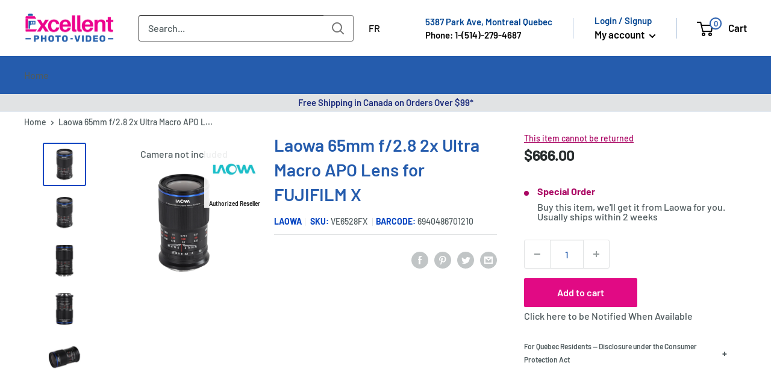

--- FILE ---
content_type: text/html; charset=utf-8
request_url: https://excellentphoto.ca/products/laowa-65mm-f-2-8-2x-ultra-macro-apo-lens-for-fujifilm-x
body_size: 92615
content:
<!doctype html>

<html class="no-js" lang="en">
  <head>
  

     
        <!-- starapps_core_start -->
<!-- This code is automatically managed by StarApps Studio -->
<!-- Please contact support@starapps.studio for any help -->
<!-- File location: snippets/starapps-core.liquid --><!-- starapps_scripts_start -->
<!-- This code is automatically managed by StarApps Studio -->
<!-- Please contact support@starapps.studio for any help -->
<script type="application/json" sa-product-json="true">
          {
            "id": 6658277146727,
            "title": "Laowa 65mm f\/2.8 2x Ultra Macro APO Lens for FUJIFILM X",
            "handle": "laowa-65mm-f-2-8-2x-ultra-macro-apo-lens-for-fujifilm-x","product_images": [{ "id":29381382766695,"src":"\/\/excellentphoto.ca\/cdn\/shop\/products\/17017bc200a3eefb32a6818c0e5877a4.png?v=1704256261" }  ,  { "id":29583739715687,"src":"\/\/excellentphoto.ca\/cdn\/shop\/products\/VE6528FX-1.png?v=1658336271" }  ,  { "id":29583739584615,"src":"\/\/excellentphoto.ca\/cdn\/shop\/products\/VE6528FX-2.png?v=1658336271" }  ,  { "id":29583739682919,"src":"\/\/excellentphoto.ca\/cdn\/shop\/products\/VE6528FX-6.png?v=1658336271" }  ,  { "id":29583739551847,"src":"\/\/excellentphoto.ca\/cdn\/shop\/products\/VE6528FX-3.png?v=1658336271" }  ,  { "id":29583739781223,"src":"\/\/excellentphoto.ca\/cdn\/shop\/products\/VE6528FX-8.png?v=1658336271" }  ,  { "id":29583739617383,"src":"\/\/excellentphoto.ca\/cdn\/shop\/products\/VE6528FX-9.png?v=1658336271" }  ,  { "id":29583739748455,"src":"\/\/excellentphoto.ca\/cdn\/shop\/products\/VE6528FX-4.png?v=1658336271" }  ,  { "id":29583739650151,"src":"\/\/excellentphoto.ca\/cdn\/shop\/products\/VE6528FX-5.png?v=1658336271" }  ,  { "id":29583739813991,"src":"\/\/excellentphoto.ca\/cdn\/shop\/products\/VE6528FX-10.png?v=1658336271" }  ],
            "media": [{"alt":null,"id":21899379671143,"position":1,"preview_image":{"aspect_ratio":1.0,"height":2500,"width":2500,"src":"\/\/excellentphoto.ca\/cdn\/shop\/products\/17017bc200a3eefb32a6818c0e5877a4.png?v=1704256261"},"aspect_ratio":1.0,"height":2500,"media_type":"image","src":"\/\/excellentphoto.ca\/cdn\/shop\/products\/17017bc200a3eefb32a6818c0e5877a4.png?v=1704256261","width":2500},{"alt":null,"id":22144935952487,"position":2,"preview_image":{"aspect_ratio":1.0,"height":2500,"width":2500,"src":"\/\/excellentphoto.ca\/cdn\/shop\/products\/VE6528FX-1.png?v=1658336271"},"aspect_ratio":1.0,"height":2500,"media_type":"image","src":"\/\/excellentphoto.ca\/cdn\/shop\/products\/VE6528FX-1.png?v=1658336271","width":2500},{"alt":null,"id":22144935985255,"position":3,"preview_image":{"aspect_ratio":1.0,"height":2500,"width":2500,"src":"\/\/excellentphoto.ca\/cdn\/shop\/products\/VE6528FX-2.png?v=1658336271"},"aspect_ratio":1.0,"height":2500,"media_type":"image","src":"\/\/excellentphoto.ca\/cdn\/shop\/products\/VE6528FX-2.png?v=1658336271","width":2500},{"alt":null,"id":22144935821415,"position":4,"preview_image":{"aspect_ratio":1.0,"height":2500,"width":2500,"src":"\/\/excellentphoto.ca\/cdn\/shop\/products\/VE6528FX-6.png?v=1658336271"},"aspect_ratio":1.0,"height":2500,"media_type":"image","src":"\/\/excellentphoto.ca\/cdn\/shop\/products\/VE6528FX-6.png?v=1658336271","width":2500},{"alt":null,"id":22144936018023,"position":5,"preview_image":{"aspect_ratio":1.0,"height":2500,"width":2500,"src":"\/\/excellentphoto.ca\/cdn\/shop\/products\/VE6528FX-3.png?v=1658336271"},"aspect_ratio":1.0,"height":2500,"media_type":"image","src":"\/\/excellentphoto.ca\/cdn\/shop\/products\/VE6528FX-3.png?v=1658336271","width":2500},{"alt":null,"id":22144935854183,"position":6,"preview_image":{"aspect_ratio":1.0,"height":2500,"width":2500,"src":"\/\/excellentphoto.ca\/cdn\/shop\/products\/VE6528FX-8.png?v=1658336271"},"aspect_ratio":1.0,"height":2500,"media_type":"image","src":"\/\/excellentphoto.ca\/cdn\/shop\/products\/VE6528FX-8.png?v=1658336271","width":2500},{"alt":null,"id":22144935886951,"position":7,"preview_image":{"aspect_ratio":1.0,"height":2500,"width":2500,"src":"\/\/excellentphoto.ca\/cdn\/shop\/products\/VE6528FX-9.png?v=1658336271"},"aspect_ratio":1.0,"height":2500,"media_type":"image","src":"\/\/excellentphoto.ca\/cdn\/shop\/products\/VE6528FX-9.png?v=1658336271","width":2500},{"alt":null,"id":22144936050791,"position":8,"preview_image":{"aspect_ratio":1.0,"height":2500,"width":2500,"src":"\/\/excellentphoto.ca\/cdn\/shop\/products\/VE6528FX-4.png?v=1658336271"},"aspect_ratio":1.0,"height":2500,"media_type":"image","src":"\/\/excellentphoto.ca\/cdn\/shop\/products\/VE6528FX-4.png?v=1658336271","width":2500},{"alt":null,"id":22144936083559,"position":9,"preview_image":{"aspect_ratio":1.0,"height":2500,"width":2500,"src":"\/\/excellentphoto.ca\/cdn\/shop\/products\/VE6528FX-5.png?v=1658336271"},"aspect_ratio":1.0,"height":2500,"media_type":"image","src":"\/\/excellentphoto.ca\/cdn\/shop\/products\/VE6528FX-5.png?v=1658336271","width":2500},{"alt":null,"id":22144935919719,"position":10,"preview_image":{"aspect_ratio":1.0,"height":2500,"width":2500,"src":"\/\/excellentphoto.ca\/cdn\/shop\/products\/VE6528FX-10.png?v=1658336271"},"aspect_ratio":1.0,"height":2500,"media_type":"image","src":"\/\/excellentphoto.ca\/cdn\/shop\/products\/VE6528FX-10.png?v=1658336271","width":2500}],"metafields": {},
            "vendor": "Laowa",
            "variants": [{"id":39704940183655,"title":"Default Title","option1":"Default Title","option2":null,"option3":null,"sku":"VE6528FX","requires_shipping":true,"taxable":true,"featured_image":null,"available":true,"name":"Laowa 65mm f\/2.8 2x Ultra Macro APO Lens for FUJIFILM X","public_title":null,"options":["Default Title"],"price":66600,"weight":500,"compare_at_price":66600,"inventory_management":"shopify","barcode":"6940486701210","requires_selling_plan":false,"selling_plan_allocations":[],"quantity_rule":{"min":1,"max":null,"increment":1}}],
            "url": "\/products\/laowa-65mm-f-2-8-2x-ultra-macro-apo-lens-for-fujifilm-x",
            "options": [{"name":"Title","position":1,"values":["Default Title"]}],
            "images": ["\/\/excellentphoto.ca\/cdn\/shop\/products\/17017bc200a3eefb32a6818c0e5877a4.png?v=1704256261","\/\/excellentphoto.ca\/cdn\/shop\/products\/VE6528FX-1.png?v=1658336271","\/\/excellentphoto.ca\/cdn\/shop\/products\/VE6528FX-2.png?v=1658336271","\/\/excellentphoto.ca\/cdn\/shop\/products\/VE6528FX-6.png?v=1658336271","\/\/excellentphoto.ca\/cdn\/shop\/products\/VE6528FX-3.png?v=1658336271","\/\/excellentphoto.ca\/cdn\/shop\/products\/VE6528FX-8.png?v=1658336271","\/\/excellentphoto.ca\/cdn\/shop\/products\/VE6528FX-9.png?v=1658336271","\/\/excellentphoto.ca\/cdn\/shop\/products\/VE6528FX-4.png?v=1658336271","\/\/excellentphoto.ca\/cdn\/shop\/products\/VE6528FX-5.png?v=1658336271","\/\/excellentphoto.ca\/cdn\/shop\/products\/VE6528FX-10.png?v=1658336271"],
            "featured_image": "\/\/excellentphoto.ca\/cdn\/shop\/products\/17017bc200a3eefb32a6818c0e5877a4.png?v=1704256261",
            "tags": ["Brand_Laowa","CameraNotIncluded","holiday-brands","label-20","nostock","Specialorder"],
            "available": true,
            "price_min": 66600,
            "price_max": 66600,
            "compare_at_price_min": 66600,
            "compare_at_price_max": 66600}
    </script>
<script defer src="https://bcdn.starapps.studio/apps/via/excellentphoto/script-1620143836.js?shop=excellentphoto.myshopify.com" type="text/javascript"></script>
<!-- starapps_scripts_end -->



    
<!-- starapps_core_end -->
    

    <meta name="facebook-domain-verification" content="7964r0rczi8wia65wihld12jsj1emo">
    <meta name="msvalidate.01" content="5250B9E901BD2DE3F0A6923A31F00104" />

    <meta charset="utf-8">
    <meta
      name="viewport"
      content="width=device-width, initial-scale=1.0, height=device-height, minimum-scale=1.0, maximum-scale=5.0"
    >
    <meta name="theme-color" content="#0746c2"><meta name="description" content="The Laowa 65mm f/2.8 2X macro APO is the first macro lens that Venus Optics designs for systems other than full-frame cameras. This is the only macro lens in the market that is capable of producing 2X life-size images and designed specially for mirrorless cameras. The new 65mm is remarkably light and compact which makes it ideal for macro photography, daily still photos, portraiture and more. The lens features Fujifilm X, Leica L, Sony E and Canon M mount."><script type="text/javascript"> const observer = new MutationObserver(e => { e.forEach(({ addedNodes: e }) => { e.forEach(e => { 1 === e.nodeType && "SCRIPT" === e.tagName && (e.innerHTML.includes("asyncLoad") && (e.innerHTML = e.innerHTML.replace("if(window.attachEvent)", "document.addEventListener('asyncLazyLoad',function(event){asyncLoad();});if(window.attachEvent)").replaceAll(", asyncLoad", ", function(){}")), e.innerHTML.includes("PreviewBarInjector") && (e.innerHTML = e.innerHTML.replace("DOMContentLoaded", "asyncLazyLoad")), (e.className == 'analytics') && (e.type = 'text/lazyload'),(e.src.includes("assets/storefront/features")||e.src.includes("assets/shopify_pay")||e.src.includes("connect.facebook.net"))&&(e.setAttribute("data-src", e.src), e.removeAttribute("src")))})})});observer.observe(document.documentElement,{childList:!0,subtree:!0})</script><link rel="preload" href="https://cdn.shopify.com/s/files/1/0603/7530/2276/t/1/assets/section.header.js" as="script"><script src="//cdn.shopify.com/s/files/1/0603/7530/2276/t/1/assets/section.header.js"></script><meta property="og:type" content="product">
  <meta property="og:title" content="Laowa 65mm f/2.8 2x Ultra Macro APO Lens for FUJIFILM X"><meta property="og:image" content="http://excellentphoto.ca/cdn/shop/products/17017bc200a3eefb32a6818c0e5877a4.png?v=1704256261">
    <meta property="og:image:secure_url" content="https://excellentphoto.ca/cdn/shop/products/17017bc200a3eefb32a6818c0e5877a4.png?v=1704256261">
    <meta property="og:image:width" content="2500">
    <meta property="og:image:height" content="2500"><meta property="product:price:amount" content="666.00">
  <meta property="product:price:currency" content="CAD"><script src="//cdn.shopify.com/s/files/1/0574/0809/4268/t/1/assets/headAsyncLoad.js"></script><meta property="og:description" content="The Laowa 65mm f/2.8 2X macro APO is the first macro lens that Venus Optics designs for systems other than full-frame cameras. This is the only macro lens in the market that is capable of producing 2X life-size images and designed specially for mirrorless cameras. The new 65mm is remarkably light and compact which makes it ideal for macro photography, daily still photos, portraiture and more. The lens features Fujifilm X, Leica L, Sony E and Canon M mount."><meta property="og:url" content="https://excellentphoto.ca/products/laowa-65mm-f-2-8-2x-ultra-macro-apo-lens-for-fujifilm-x">
<meta property="og:site_name" content="ExcellentPhoto"><meta name="twitter:card" content="summary"><meta name="twitter:title" content="Laowa 65mm f/2.8 2x Ultra Macro APO Lens for FUJIFILM X">
  <meta name="twitter:description" content="Product Features

X-Mount Lens/APS-C Format
97.5mm (35mm Equivalent)
Aperture Range: f/2.8 to f/22
Three Extra-Low Dispersion Elements
Maximum Magnification: 2:1
Minimum Focusing Distance: 6.7&quot;
Manual Focus Design; Internal Focus
9-Blade Diaphragm

In the Box

Venus Optics Laowa 65mm f/2.8 2x Ultra Macro APO Lens for FUJIFILM X
Front Lens Cap
Rear Lens Cap

Overview
Description The Laowa 65mm f/2.8 2X macro APO is the first macro lens that Venus Optics designs for systems other than full-frame cameras. This is the only macro lens in the market that is capable of producing 2X life-size images and designed specially for mirrorless cameras. The new 65mm is remarkably light and compact which makes it ideal for macro photography, daily still photos, portraiture and more. The lens features Fujifilm X, Leica L, Sony E and Canon M mount.">
  <meta name="twitter:image" content="https://excellentphoto.ca/cdn/shop/products/17017bc200a3eefb32a6818c0e5877a4_600x600_crop_center.png?v=1704256261">
<title>Laowa 65mm f/2.8 2x Ultra Macro APO Lens for FUJIFILM X VE6528FX
</title>

   
    <link rel="canonical" href="https://excellentphoto.ca/products/laowa-65mm-f-2-8-2x-ultra-macro-apo-lens-for-fujifilm-x"><link rel="shortcut icon" href="//excellentphoto.ca/cdn/shop/files/Excellent_Photo_favicon_32x32_2bad9ab5-7280-4857-b618-ace28225136c_96x96.webp?v=1659030623" type="image/png"><link href="//excellentphoto.ca/cdn/shop/t/84/assets/theme.css?v=28025599548910145961764303075" rel="stylesheet" type="text/css" media="all" />
    <link href="//excellentphoto.ca/cdn/shop/t/84/assets/upsell-modal.css?v=26920361740874846721752811626" rel="stylesheet" media="print" onload="this.media='all'">
    <noscript><link href="//excellentphoto.ca/cdn/shop/t/84/assets/upsell-modal.css?v=26920361740874846721752811626" rel="stylesheet"></noscript>

    <link rel="preconnect" href="https://cdn.shopify.com">
    <link rel="preconnect" href="https://fonts.shopifycdn.com">
  <!--
    <link rel="dns-prefetch" href="https://ajax.googleapis.com">
    <link rel="dns-prefetch" href="https://maps.googleapis.com">
    <link rel="dns-prefetch" href="https://maps.gstatic.com">
-->
    <link rel="preload" href="//excellentphoto.ca/cdn/fonts/barlow/barlow_n6.329f582a81f63f125e63c20a5a80ae9477df68e1.woff2" as="font" type="font/woff2" crossorigin><link rel="preload" href="//excellentphoto.ca/cdn/fonts/barlow/barlow_n5.a193a1990790eba0cc5cca569d23799830e90f07.woff2" as="font" type="font/woff2" crossorigin><style>
  @font-face {
  font-family: Barlow;
  font-weight: 600;
  font-style: normal;
  font-display: swap;
  src: url("//excellentphoto.ca/cdn/fonts/barlow/barlow_n6.329f582a81f63f125e63c20a5a80ae9477df68e1.woff2") format("woff2"),
       url("//excellentphoto.ca/cdn/fonts/barlow/barlow_n6.0163402e36247bcb8b02716880d0b39568412e9e.woff") format("woff");
}

  @font-face {
  font-family: Barlow;
  font-weight: 500;
  font-style: normal;
  font-display: swap;
  src: url("//excellentphoto.ca/cdn/fonts/barlow/barlow_n5.a193a1990790eba0cc5cca569d23799830e90f07.woff2") format("woff2"),
       url("//excellentphoto.ca/cdn/fonts/barlow/barlow_n5.ae31c82169b1dc0715609b8cc6a610b917808358.woff") format("woff");
}

@font-face {
  font-family: Barlow;
  font-weight: 600;
  font-style: normal;
  font-display: swap;
  src: url("//excellentphoto.ca/cdn/fonts/barlow/barlow_n6.329f582a81f63f125e63c20a5a80ae9477df68e1.woff2") format("woff2"),
       url("//excellentphoto.ca/cdn/fonts/barlow/barlow_n6.0163402e36247bcb8b02716880d0b39568412e9e.woff") format("woff");
}

@font-face {
  font-family: Barlow;
  font-weight: 600;
  font-style: italic;
  font-display: swap;
  src: url("//excellentphoto.ca/cdn/fonts/barlow/barlow_i6.5a22bd20fb27bad4d7674cc6e666fb9c77d813bb.woff2") format("woff2"),
       url("//excellentphoto.ca/cdn/fonts/barlow/barlow_i6.1c8787fcb59f3add01a87f21b38c7ef797e3b3a1.woff") format("woff");
}


  @font-face {
  font-family: Barlow;
  font-weight: 700;
  font-style: normal;
  font-display: swap;
  src: url("//excellentphoto.ca/cdn/fonts/barlow/barlow_n7.691d1d11f150e857dcbc1c10ef03d825bc378d81.woff2") format("woff2"),
       url("//excellentphoto.ca/cdn/fonts/barlow/barlow_n7.4fdbb1cb7da0e2c2f88492243ffa2b4f91924840.woff") format("woff");
}

  @font-face {
  font-family: Barlow;
  font-weight: 500;
  font-style: italic;
  font-display: swap;
  src: url("//excellentphoto.ca/cdn/fonts/barlow/barlow_i5.714d58286997b65cd479af615cfa9bb0a117a573.woff2") format("woff2"),
       url("//excellentphoto.ca/cdn/fonts/barlow/barlow_i5.0120f77e6447d3b5df4bbec8ad8c2d029d87fb21.woff") format("woff");
}

  @font-face {
  font-family: Barlow;
  font-weight: 700;
  font-style: italic;
  font-display: swap;
  src: url("//excellentphoto.ca/cdn/fonts/barlow/barlow_i7.50e19d6cc2ba5146fa437a5a7443c76d5d730103.woff2") format("woff2"),
       url("//excellentphoto.ca/cdn/fonts/barlow/barlow_i7.47e9f98f1b094d912e6fd631cc3fe93d9f40964f.woff") format("woff");
}


  :root {
    --default-text-font-size : 15px;
    --base-text-font-size    : 16px;
    --heading-font-family    : Barlow, sans-serif;
    --heading-font-weight    : 600;
    --heading-font-style     : normal;
    --text-font-family       : Barlow, sans-serif;
    --text-font-weight       : 500;
    --text-font-style        : normal;
    --text-font-bolder-weight: 600;
    --text-link-decoration   : underline;

    --text-color               : #505b5e;
    --text-color-rgb           : 80, 91, 94;
    --heading-color            : #255cad;
    --border-color             : #e1e3e4;
    --border-color-rgb         : 225, 227, 228;
    --form-border-color        : #d4d6d8;
    --accent-color             : #0746c2;
    --accent-color-rgb         : 7, 70, 194;
    --link-color               : #1b5ea7;
    --link-color-hover         : #103965;
    --background               : #ffffff;
    --secondary-background     : #ffffff;
    --secondary-background-rgb : 255, 255, 255;
    --accent-background        : rgba(7, 70, 194, 0.08);

    --input-background: #ffffff;

    --error-color       : #ff0000;
    --error-background  : rgba(255, 0, 0, 0.07);
    --success-color     : #00aa00;
    --success-background: rgba(0, 170, 0, 0.11);

    --primary-button-background      : #255cad;
    --primary-button-background-rgb  : 37, 92, 173;
    --primary-button-text-color      : #ffffff;
    --secondary-button-background    : #255cad;
    --secondary-button-background-rgb: 37, 92, 173;
    --secondary-button-text-color    : #ffffff;

    --header-background      : #ececee;
    --header-text-color      : #030303;
    --header-light-text-color: #004491;
    --header-border-color    : rgba(0, 68, 145, 0.3);
    --header-accent-color    : #e10a84;
    --text_secondary_accent_color : #AB0764;

    --footer-background-color:    #ececee;
    --footer-heading-text-color:  #030303;
    --footer-body-text-color:     #505b5e;
    --footer-body-text-color-rgb: 80, 91, 94;
    --footer-accent-color:        #e10a84;
    --footer-accent-color-rgb:    225, 10, 132;
    --footer-border:              none;
    
    --flickity-arrow-color: #abb1b4;--product-on-sale-accent           : #282d2e;
    --product-on-sale-accent-rgb       : 40, 45, 46;
    --product-on-sale-color            : #ffffff;
    --product-in-stock-color           : #1b5ea7;
    --product-low-stock-color          : #82b0e3;
    --product-sold-out-color           : #505b5e;
    --product-custom-label-1-background: #008a00;
    --product-custom-label-1-color     : #ffffff;
    --product-custom-label-2-background: #00a500;
    --product-custom-label-2-color     : #ffffff;
    --product-review-star-color        : #ffbd00;

    --mobile-container-gutter : 20px;
    --desktop-container-gutter: 40px;

    /* Shopify related variables */
    --payment-terms-background-color: #ffffff;
  }
</style>

<script>
  // IE11 does not have support for CSS variables, so we have to polyfill them
  if (!(((window || {}).CSS || {}).supports && window.CSS.supports('(--a: 0)'))) {
    const script = document.createElement('script');
    script.type = 'text/javascript';
    script.src = 'https://cdn.jsdelivr.net/npm/css-vars-ponyfill@2';
    script.onload = function() {
      cssVars({});
    };

    document.getElementsByTagName('head')[0].appendChild(script);
  }
</script>


    <meta name="google-site-verification" content="jH0kHxRN1N5c5kDbdfY54ZvhR8B2ri2nvEwiX7pkH58">

    
   <script defer src="//searchserverapi.com/widgets/shopify/init.js?a=8t1S9U7j1f"></script>

<script>window.performance && window.performance.mark && window.performance.mark('shopify.content_for_header.start');</script><meta name="google-site-verification" content="YaDljGKU4IUz5m48uPeXmqwfpQjLCOmoDsP1rmVY5xQ">
<meta id="shopify-digital-wallet" name="shopify-digital-wallet" content="/6234144871/digital_wallets/dialog">
<meta name="shopify-checkout-api-token" content="606517189df68798304a7bf9c3ede715">
<link rel="alternate" hreflang="x-default" href="https://excellentphoto.ca/products/laowa-65mm-f-2-8-2x-ultra-macro-apo-lens-for-fujifilm-x">
<link rel="alternate" hreflang="en-CA" href="https://excellentphoto.ca/products/laowa-65mm-f-2-8-2x-ultra-macro-apo-lens-for-fujifilm-x">
<link rel="alternate" hreflang="fr-CA" href="https://excellentphoto.ca/fr/products/laowa-65mm-f-2-8-2x-ultra-macro-apo-lens-for-fujifilm-x">
<link rel="alternate" type="application/json+oembed" href="https://excellentphoto.ca/products/laowa-65mm-f-2-8-2x-ultra-macro-apo-lens-for-fujifilm-x.oembed">
<script async="async" src="/checkouts/internal/preloads.js?locale=en-CA"></script>
<link rel="preconnect" href="https://shop.app" crossorigin="anonymous">
<script async="async" src="https://shop.app/checkouts/internal/preloads.js?locale=en-CA&shop_id=6234144871" crossorigin="anonymous"></script>
<script id="apple-pay-shop-capabilities" type="application/json">{"shopId":6234144871,"countryCode":"CA","currencyCode":"CAD","merchantCapabilities":["supports3DS"],"merchantId":"gid:\/\/shopify\/Shop\/6234144871","merchantName":"ExcellentPhoto","requiredBillingContactFields":["postalAddress","email","phone"],"requiredShippingContactFields":["postalAddress","email","phone"],"shippingType":"shipping","supportedNetworks":["visa","masterCard","amex","discover","interac","jcb"],"total":{"type":"pending","label":"ExcellentPhoto","amount":"1.00"},"shopifyPaymentsEnabled":true,"supportsSubscriptions":true}</script>
<script id="shopify-features" type="application/json">{"accessToken":"606517189df68798304a7bf9c3ede715","betas":["rich-media-storefront-analytics"],"domain":"excellentphoto.ca","predictiveSearch":true,"shopId":6234144871,"locale":"en"}</script>
<script>var Shopify = Shopify || {};
Shopify.shop = "excellentphoto.myshopify.com";
Shopify.locale = "en";
Shopify.currency = {"active":"CAD","rate":"1.0"};
Shopify.country = "CA";
Shopify.theme = {"name":"EP 2.0 Theme | SEO","id":181604319601,"schema_name":"Warehouse","schema_version":"2.6.6","theme_store_id":871,"role":"main"};
Shopify.theme.handle = "null";
Shopify.theme.style = {"id":null,"handle":null};
Shopify.cdnHost = "excellentphoto.ca/cdn";
Shopify.routes = Shopify.routes || {};
Shopify.routes.root = "/";</script>
<script type="module">!function(o){(o.Shopify=o.Shopify||{}).modules=!0}(window);</script>
<script>!function(o){function n(){var o=[];function n(){o.push(Array.prototype.slice.apply(arguments))}return n.q=o,n}var t=o.Shopify=o.Shopify||{};t.loadFeatures=n(),t.autoloadFeatures=n()}(window);</script>
<script>
  window.ShopifyPay = window.ShopifyPay || {};
  window.ShopifyPay.apiHost = "shop.app\/pay";
  window.ShopifyPay.redirectState = null;
</script>
<script id="shop-js-analytics" type="application/json">{"pageType":"product"}</script>
<script defer="defer" async type="module" src="//excellentphoto.ca/cdn/shopifycloud/shop-js/modules/v2/client.init-shop-cart-sync_IZsNAliE.en.esm.js"></script>
<script defer="defer" async type="module" src="//excellentphoto.ca/cdn/shopifycloud/shop-js/modules/v2/chunk.common_0OUaOowp.esm.js"></script>
<script type="module">
  await import("//excellentphoto.ca/cdn/shopifycloud/shop-js/modules/v2/client.init-shop-cart-sync_IZsNAliE.en.esm.js");
await import("//excellentphoto.ca/cdn/shopifycloud/shop-js/modules/v2/chunk.common_0OUaOowp.esm.js");

  window.Shopify.SignInWithShop?.initShopCartSync?.({"fedCMEnabled":true,"windoidEnabled":true});

</script>
<script>
  window.Shopify = window.Shopify || {};
  if (!window.Shopify.featureAssets) window.Shopify.featureAssets = {};
  window.Shopify.featureAssets['shop-js'] = {"shop-cart-sync":["modules/v2/client.shop-cart-sync_DLOhI_0X.en.esm.js","modules/v2/chunk.common_0OUaOowp.esm.js"],"init-fed-cm":["modules/v2/client.init-fed-cm_C6YtU0w6.en.esm.js","modules/v2/chunk.common_0OUaOowp.esm.js"],"shop-button":["modules/v2/client.shop-button_BCMx7GTG.en.esm.js","modules/v2/chunk.common_0OUaOowp.esm.js"],"shop-cash-offers":["modules/v2/client.shop-cash-offers_BT26qb5j.en.esm.js","modules/v2/chunk.common_0OUaOowp.esm.js","modules/v2/chunk.modal_CGo_dVj3.esm.js"],"init-windoid":["modules/v2/client.init-windoid_B9PkRMql.en.esm.js","modules/v2/chunk.common_0OUaOowp.esm.js"],"init-shop-email-lookup-coordinator":["modules/v2/client.init-shop-email-lookup-coordinator_DZkqjsbU.en.esm.js","modules/v2/chunk.common_0OUaOowp.esm.js"],"shop-toast-manager":["modules/v2/client.shop-toast-manager_Di2EnuM7.en.esm.js","modules/v2/chunk.common_0OUaOowp.esm.js"],"shop-login-button":["modules/v2/client.shop-login-button_BtqW_SIO.en.esm.js","modules/v2/chunk.common_0OUaOowp.esm.js","modules/v2/chunk.modal_CGo_dVj3.esm.js"],"avatar":["modules/v2/client.avatar_BTnouDA3.en.esm.js"],"pay-button":["modules/v2/client.pay-button_CWa-C9R1.en.esm.js","modules/v2/chunk.common_0OUaOowp.esm.js"],"init-shop-cart-sync":["modules/v2/client.init-shop-cart-sync_IZsNAliE.en.esm.js","modules/v2/chunk.common_0OUaOowp.esm.js"],"init-customer-accounts":["modules/v2/client.init-customer-accounts_DenGwJTU.en.esm.js","modules/v2/client.shop-login-button_BtqW_SIO.en.esm.js","modules/v2/chunk.common_0OUaOowp.esm.js","modules/v2/chunk.modal_CGo_dVj3.esm.js"],"init-shop-for-new-customer-accounts":["modules/v2/client.init-shop-for-new-customer-accounts_JdHXxpS9.en.esm.js","modules/v2/client.shop-login-button_BtqW_SIO.en.esm.js","modules/v2/chunk.common_0OUaOowp.esm.js","modules/v2/chunk.modal_CGo_dVj3.esm.js"],"init-customer-accounts-sign-up":["modules/v2/client.init-customer-accounts-sign-up_D6__K_p8.en.esm.js","modules/v2/client.shop-login-button_BtqW_SIO.en.esm.js","modules/v2/chunk.common_0OUaOowp.esm.js","modules/v2/chunk.modal_CGo_dVj3.esm.js"],"checkout-modal":["modules/v2/client.checkout-modal_C_ZQDY6s.en.esm.js","modules/v2/chunk.common_0OUaOowp.esm.js","modules/v2/chunk.modal_CGo_dVj3.esm.js"],"shop-follow-button":["modules/v2/client.shop-follow-button_XetIsj8l.en.esm.js","modules/v2/chunk.common_0OUaOowp.esm.js","modules/v2/chunk.modal_CGo_dVj3.esm.js"],"lead-capture":["modules/v2/client.lead-capture_DvA72MRN.en.esm.js","modules/v2/chunk.common_0OUaOowp.esm.js","modules/v2/chunk.modal_CGo_dVj3.esm.js"],"shop-login":["modules/v2/client.shop-login_ClXNxyh6.en.esm.js","modules/v2/chunk.common_0OUaOowp.esm.js","modules/v2/chunk.modal_CGo_dVj3.esm.js"],"payment-terms":["modules/v2/client.payment-terms_CNlwjfZz.en.esm.js","modules/v2/chunk.common_0OUaOowp.esm.js","modules/v2/chunk.modal_CGo_dVj3.esm.js"]};
</script>
<script>(function() {
  var isLoaded = false;
  function asyncLoad() {
    if (isLoaded) return;
    isLoaded = true;
    var urls = ["\/\/code.tidio.co\/gni9jcbvnakmkktmm8pc4envq3hkjaah.js?shop=excellentphoto.myshopify.com","https:\/\/accessories.w3apps.co\/js\/accessories.js?shop=excellentphoto.myshopify.com","https:\/\/shopiapps.in\/compare_product\/cmp_widget\/sp_cmp_js.php?shop=excellentphoto.myshopify.com","https:\/\/cdn-bundler.nice-team.net\/app\/js\/bundler.js?shop=excellentphoto.myshopify.com","https:\/\/main-app-production.upsellserverapi.com\/build\/external\/services\/session\/index.js?shop=excellentphoto.myshopify.com","\/\/cdn.shopify.com\/proxy\/134bbcbd20f726aa043b88ea8565c22d3114dc462a21fedca6853f4f83cee694\/api.goaffpro.com\/loader.js?shop=excellentphoto.myshopify.com\u0026sp-cache-control=cHVibGljLCBtYXgtYWdlPTkwMA","https:\/\/shopify-widget.route.com\/shopify.widget.js?shop=excellentphoto.myshopify.com","https:\/\/searchanise-ef84.kxcdn.com\/widgets\/shopify\/init.js?a=8t1S9U7j1f\u0026shop=excellentphoto.myshopify.com"];
    for (var i = 0; i < urls.length; i++) {
      var s = document.createElement('script');
      s.type = 'text/javascript';
      s.async = true;
      s.src = urls[i];
      var x = document.getElementsByTagName('script')[0];
      x.parentNode.insertBefore(s, x);
    }
  };
  if(window.attachEvent) {
    window.attachEvent('onload', asyncLoad);
  } else {
    window.addEventListener('load', asyncLoad, false);
  }
})();</script>
<script id="__st">var __st={"a":6234144871,"offset":-18000,"reqid":"f217a2eb-ebd3-4263-9538-a8ff31e30b3f-1768509786","pageurl":"excellentphoto.ca\/products\/laowa-65mm-f-2-8-2x-ultra-macro-apo-lens-for-fujifilm-x","u":"5c89827cfe04","p":"product","rtyp":"product","rid":6658277146727};</script>
<script>window.ShopifyPaypalV4VisibilityTracking = true;</script>
<script id="captcha-bootstrap">!function(){'use strict';const t='contact',e='account',n='new_comment',o=[[t,t],['blogs',n],['comments',n],[t,'customer']],c=[[e,'customer_login'],[e,'guest_login'],[e,'recover_customer_password'],[e,'create_customer']],r=t=>t.map((([t,e])=>`form[action*='/${t}']:not([data-nocaptcha='true']) input[name='form_type'][value='${e}']`)).join(','),a=t=>()=>t?[...document.querySelectorAll(t)].map((t=>t.form)):[];function s(){const t=[...o],e=r(t);return a(e)}const i='password',u='form_key',d=['recaptcha-v3-token','g-recaptcha-response','h-captcha-response',i],f=()=>{try{return window.sessionStorage}catch{return}},m='__shopify_v',_=t=>t.elements[u];function p(t,e,n=!1){try{const o=window.sessionStorage,c=JSON.parse(o.getItem(e)),{data:r}=function(t){const{data:e,action:n}=t;return t[m]||n?{data:e,action:n}:{data:t,action:n}}(c);for(const[e,n]of Object.entries(r))t.elements[e]&&(t.elements[e].value=n);n&&o.removeItem(e)}catch(o){console.error('form repopulation failed',{error:o})}}const l='form_type',E='cptcha';function T(t){t.dataset[E]=!0}const w=window,h=w.document,L='Shopify',v='ce_forms',y='captcha';let A=!1;((t,e)=>{const n=(g='f06e6c50-85a8-45c8-87d0-21a2b65856fe',I='https://cdn.shopify.com/shopifycloud/storefront-forms-hcaptcha/ce_storefront_forms_captcha_hcaptcha.v1.5.2.iife.js',D={infoText:'Protected by hCaptcha',privacyText:'Privacy',termsText:'Terms'},(t,e,n)=>{const o=w[L][v],c=o.bindForm;if(c)return c(t,g,e,D).then(n);var r;o.q.push([[t,g,e,D],n]),r=I,A||(h.body.append(Object.assign(h.createElement('script'),{id:'captcha-provider',async:!0,src:r})),A=!0)});var g,I,D;w[L]=w[L]||{},w[L][v]=w[L][v]||{},w[L][v].q=[],w[L][y]=w[L][y]||{},w[L][y].protect=function(t,e){n(t,void 0,e),T(t)},Object.freeze(w[L][y]),function(t,e,n,w,h,L){const[v,y,A,g]=function(t,e,n){const i=e?o:[],u=t?c:[],d=[...i,...u],f=r(d),m=r(i),_=r(d.filter((([t,e])=>n.includes(e))));return[a(f),a(m),a(_),s()]}(w,h,L),I=t=>{const e=t.target;return e instanceof HTMLFormElement?e:e&&e.form},D=t=>v().includes(t);t.addEventListener('submit',(t=>{const e=I(t);if(!e)return;const n=D(e)&&!e.dataset.hcaptchaBound&&!e.dataset.recaptchaBound,o=_(e),c=g().includes(e)&&(!o||!o.value);(n||c)&&t.preventDefault(),c&&!n&&(function(t){try{if(!f())return;!function(t){const e=f();if(!e)return;const n=_(t);if(!n)return;const o=n.value;o&&e.removeItem(o)}(t);const e=Array.from(Array(32),(()=>Math.random().toString(36)[2])).join('');!function(t,e){_(t)||t.append(Object.assign(document.createElement('input'),{type:'hidden',name:u})),t.elements[u].value=e}(t,e),function(t,e){const n=f();if(!n)return;const o=[...t.querySelectorAll(`input[type='${i}']`)].map((({name:t})=>t)),c=[...d,...o],r={};for(const[a,s]of new FormData(t).entries())c.includes(a)||(r[a]=s);n.setItem(e,JSON.stringify({[m]:1,action:t.action,data:r}))}(t,e)}catch(e){console.error('failed to persist form',e)}}(e),e.submit())}));const S=(t,e)=>{t&&!t.dataset[E]&&(n(t,e.some((e=>e===t))),T(t))};for(const o of['focusin','change'])t.addEventListener(o,(t=>{const e=I(t);D(e)&&S(e,y())}));const B=e.get('form_key'),M=e.get(l),P=B&&M;t.addEventListener('DOMContentLoaded',(()=>{const t=y();if(P)for(const e of t)e.elements[l].value===M&&p(e,B);[...new Set([...A(),...v().filter((t=>'true'===t.dataset.shopifyCaptcha))])].forEach((e=>S(e,t)))}))}(h,new URLSearchParams(w.location.search),n,t,e,['guest_login'])})(!0,!0)}();</script>
<script integrity="sha256-4kQ18oKyAcykRKYeNunJcIwy7WH5gtpwJnB7kiuLZ1E=" data-source-attribution="shopify.loadfeatures" defer="defer" src="//excellentphoto.ca/cdn/shopifycloud/storefront/assets/storefront/load_feature-a0a9edcb.js" crossorigin="anonymous"></script>
<script crossorigin="anonymous" defer="defer" src="//excellentphoto.ca/cdn/shopifycloud/storefront/assets/shopify_pay/storefront-65b4c6d7.js?v=20250812"></script>
<script data-source-attribution="shopify.dynamic_checkout.dynamic.init">var Shopify=Shopify||{};Shopify.PaymentButton=Shopify.PaymentButton||{isStorefrontPortableWallets:!0,init:function(){window.Shopify.PaymentButton.init=function(){};var t=document.createElement("script");t.src="https://excellentphoto.ca/cdn/shopifycloud/portable-wallets/latest/portable-wallets.en.js",t.type="module",document.head.appendChild(t)}};
</script>
<script data-source-attribution="shopify.dynamic_checkout.buyer_consent">
  function portableWalletsHideBuyerConsent(e){var t=document.getElementById("shopify-buyer-consent"),n=document.getElementById("shopify-subscription-policy-button");t&&n&&(t.classList.add("hidden"),t.setAttribute("aria-hidden","true"),n.removeEventListener("click",e))}function portableWalletsShowBuyerConsent(e){var t=document.getElementById("shopify-buyer-consent"),n=document.getElementById("shopify-subscription-policy-button");t&&n&&(t.classList.remove("hidden"),t.removeAttribute("aria-hidden"),n.addEventListener("click",e))}window.Shopify?.PaymentButton&&(window.Shopify.PaymentButton.hideBuyerConsent=portableWalletsHideBuyerConsent,window.Shopify.PaymentButton.showBuyerConsent=portableWalletsShowBuyerConsent);
</script>
<script data-source-attribution="shopify.dynamic_checkout.cart.bootstrap">document.addEventListener("DOMContentLoaded",(function(){function t(){return document.querySelector("shopify-accelerated-checkout-cart, shopify-accelerated-checkout")}if(t())Shopify.PaymentButton.init();else{new MutationObserver((function(e,n){t()&&(Shopify.PaymentButton.init(),n.disconnect())})).observe(document.body,{childList:!0,subtree:!0})}}));
</script>
<link id="shopify-accelerated-checkout-styles" rel="stylesheet" media="screen" href="https://excellentphoto.ca/cdn/shopifycloud/portable-wallets/latest/accelerated-checkout-backwards-compat.css" crossorigin="anonymous">
<style id="shopify-accelerated-checkout-cart">
        #shopify-buyer-consent {
  margin-top: 1em;
  display: inline-block;
  width: 100%;
}

#shopify-buyer-consent.hidden {
  display: none;
}

#shopify-subscription-policy-button {
  background: none;
  border: none;
  padding: 0;
  text-decoration: underline;
  font-size: inherit;
  cursor: pointer;
}

#shopify-subscription-policy-button::before {
  box-shadow: none;
}

      </style>
<link rel="stylesheet" media="screen" href="//excellentphoto.ca/cdn/shop/t/84/compiled_assets/styles.css?196126">
<script id="sections-script" data-sections="header_messages" defer="defer" src="//excellentphoto.ca/cdn/shop/t/84/compiled_assets/scripts.js?196126"></script>
<script>window.performance && window.performance.mark && window.performance.mark('shopify.content_for_header.end');</script>




    <link rel="stylesheet" href="//excellentphoto.ca/cdn/shop/t/84/assets/theme.css?v=28025599548910145961764303075">

    <script type="application/ld+json">
    {
      "@context": "http://schema.org",
      "@type": "WebSite",
      "name": "ExcellentPhoto.ca",
      "potentialAction": {
        "@type": "SearchAction",
        "target": "https://excellentphoto.ca/pages/search-results-page?q={search_term_string}",
        "query-input": "required name=search_term_string"
      },
      "url": "https://excellentphoto.ca"
    }
  </script>

  <script type="application/ld+json">
  {
    "@context": "http://schema.org",
    "@type": "Product",
    "offers": [{
          "@type": "Offer",
          "name":"Laowa 65mm f\/2.8 2x Ultra Macro APO Lens for FUJIFILM X",
          "availability":"https://schema.org/BackOrder",
"availabilityStarts": "2026-01-29T13:00-0800","price": 666.0,
          "priceCurrency": "CAD",
          "priceValidUntil": "2026-01-25",
          "itemCondition":"https://schema.org/NewCondition","sku": "VE6528FX","url": "/products/laowa-65mm-f-2-8-2x-ultra-macro-apo-lens-for-fujifilm-x?variant=39704940183655"
        }
    ],
      "gtin13": "6940486701210",
      "productId": "6940486701210",
    "brand": {
      "name": "Laowa"
    },
    "name": "Laowa 65mm f\/2.8 2x Ultra Macro APO Lens for FUJIFILM X",
    "description": "The Laowa 65mm f\/2.8 2X macro APO is the first macro lens that Venus Optics designs for systems other than full-frame cameras. This is the only macro lens in the market that is capable of producing 2X life-size images and designed specially for mirrorless cameras. The new 65mm is remarkably light and compact which makes it ideal for macro photography, daily still photos, portraiture and more. The lens features Fujifilm X, Leica L, Sony E and Canon M mount.",
    "category": "Mirrorless Lens",
    "url": "/products/laowa-65mm-f-2-8-2x-ultra-macro-apo-lens-for-fujifilm-x",
    "sku": "VE6528FX",
    "mpn": "VE6528FX",
    "image": {
      "@type": "ImageObject",
      "url": "https://excellentphoto.ca/cdn/shop/products/17017bc200a3eefb32a6818c0e5877a4_1024x.png?v=1704256261",
      "image": "https://excellentphoto.ca/cdn/shop/products/17017bc200a3eefb32a6818c0e5877a4_1024x.png?v=1704256261",
      "name": "Laowa 65mm f\/2.8 2x Ultra Macro APO Lens for FUJIFILM X",
      "width": "1024",
      "height": "1024"
    }
  }
  </script>



  <script type="application/ld+json">
  {
    "@context": "http://schema.org",
    "@type": "BreadcrumbList",
  "itemListElement": [{
      "@type": "ListItem",
      "position": 1,
      "name": "Home",
      "item": "https://excellentphoto.ca"
    },{
          "@type": "ListItem",
          "position": 2,
          "name": "Laowa 65mm f\/2.8 2x Ultra Macro APO Lens for FUJIFILM X",
          "item": "https://excellentphoto.ca/products/laowa-65mm-f-2-8-2x-ultra-macro-apo-lens-for-fujifilm-x"
        }]
  }
  </script>

<script type="application/ld+json">
{
	"@context": "https://schema.org",
	"@type": "ElectronicsStore",
	"name": "Excellent Photo",
    "alternateName": "Excellent Photo Video",
    "description": "At Excellent Photo Video we are most fortunate to offer you the greatest selection of Camera, lenses, video and photography equipment and Accessories at the most competitive prices with the best service. Authorized dealers of Canon, Sony, Nikon, Fujifilm, Panasonic, Red and most of the popular brands in the industry.",
	"address": {
		"@type": "PostalAddress",
		"streetAddress": "5387 Park Ave",
		"addressLocality": "Montreal",
		"addressRegion": "QC",
		"postalCode": "H2V 4G9"
	},
	"logo": "https://excellentphoto.ca/cdn/shop/files/Excellent-Photo-Logo_150x@2x.png",
	"image": "https://excellentphoto.ca/cdn/shop/files/Excellent-Photo-Logo_150x@2x.png",
	"telePhone": "(514) 279-4687",
    "knowsAbout": "camera video photography",
	"url": "https://excellentphoto.ca",
	"paymentAccepted": [ "credit card", "paypal" ],
	"openingHours": "Mo,Tu,We,Th,Fr,Su 10:00-18:00",
	"openingHoursSpecification": [ {
		"@type": "OpeningHoursSpecification",
		"dayOfWeek": [
			"Monday",
			"Tuesday",
			"Wednesday",
			"Thursday",
			"Friday",
			"Sunday"
		],
		"opens": "10:00",
		"closes": "18:00"
	} ],
	"geo": {
		"@type": "GeoCoordinates",
		"latitude": "45.475942",
		"longitude": "-73.662910"
	},
	"priceRange":"$$",
    "sameAs" : ["https://www.facebook.com/excellentphoto","https://twitter.com/Excellentphoto3","https://www.instagram.com/excellentphoto.ca/","https://printnow.excellentphoto.ca","https://www.tiktok.com/@excellentphoto"]


}
</script>

    <script>
      // This allows to expose several variables to the global scope, to be used in scripts
      window.theme = {
        pageType: "product",
        cartCount: 0,
        moneyFormat: "\u003cspan class=money\u003e${{amount}}\u003c\/span\u003e",
        moneyWithCurrencyFormat: "\u003cspan class=money\u003e${{amount}} CAD\u003c\/span\u003e",
        currencyCodeEnabled: false,
        showDiscount: true,
        discountMode: "percentage",
        searchMode: "product,article",
        searchUnavailableProducts: "last",
        cartType: "drawer"
      };

      window.routes = {
        rootUrl: "\/",
        rootUrlWithoutSlash: '',
        cartUrl: "\/cart",
        cartAddUrl: "\/cart\/add",
        cartChangeUrl: "\/cart\/change",
        searchUrl: "\/search",
        productRecommendationsUrl: "\/recommendations\/products"
      };

      window.languages = {
        productRegularPrice: "Regular price",
        productSalePrice: "Sale price",
        collectionOnSaleLabel: "Save {{savings}}",
        productFormUnavailable: "Unavailable",
        productFormAddToCart: "Add to cart",
        productFormSoldOut: "Sold out",
        productAdded: "Product has been added to your cart",
        productAddedShort: "Added!",
        shippingEstimatorNoResults: "No shipping could be found for your address.",
        shippingEstimatorOneResult: "There is one shipping rate for your address:",
        shippingEstimatorMultipleResults: "There are {{count}} shipping rates for your address:",
        shippingEstimatorErrors: "There are some errors:"
      };

      window.lazySizesConfig = {
        loadHidden: false,
        hFac: 0.8,
        expFactor: 3,
        customMedia: {
          '--phone': '(max-width: 640px)',
          '--tablet': '(min-width: 641px) and (max-width: 1023px)',
          '--lap': '(min-width: 1024px)'
        }
      };

      document.documentElement.className = document.documentElement.className.replace('no-js', 'js');
    </script><script src="//excellentphoto.ca/cdn/shop/t/84/assets/jquery.js?v=115860211936397945481752811626"></script>
    <script defer src="//excellentphoto.ca/cdn/shop/t/84/assets/theme.js?v=155288135655992408501756353226"></script>
    <script defer src="//excellentphoto.ca/cdn/shop/t/84/assets/custom.js?v=6277449950704570781752811626"></script>


        
        <style>.async-hide { opacity: 0 !important} </style>
        <script>(function(a,s,y,n,c,h,i,d,e){s.className+=' '+y;h.start=1*new Date;
        h.end=i=function(){s.className=s.className.replace(RegExp(' ?'+y),'')};
        (a[n]=a[n]||[]).hide=h;setTimeout(function(){i();h.end=null},c);h.timeout=c;
        })(window,document.documentElement,'async-hide','dataLayer',600,
        {'GTM-XXXXXX':true});</script>

<script src="//cdn.shopify.com/s/files/1/0574/0809/4268/t/1/assets/bootstrap-18.0.0.js"></script>

        

    
<script>
        (function () {
          window.onpageshow = function() {
            // We force re-freshing the cart content onpageshow, as most browsers will serve a cache copy when hitting the
            // back button, which cause staled data
            document.documentElement.dispatchEvent(new CustomEvent('cart:refresh', {
              bubbles: true,
              detail: {scrollToTop: false}
            }));
          };
        })();
      </script>





    <script>
    
    
    
    
    var gsf_conversion_data = {page_type : 'product', event : 'view_item', data : {product_data : [{variant_id : 39704940183655, product_id : 6658277146727, name : "Laowa 65mm f/2.8 2x Ultra Macro APO Lens for FUJIFILM X", price : "666.00", currency : "CAD", sku : "VE6528FX", brand : "Laowa", variant : "Default Title", category : "Mirrorless Lens", quantity : "0" }], total_price : "666.00", shop_currency : "CAD"}};
    
</script>
  	<script defer src='https://api.qcpg.cc/api/v2/vendors/script/916d7051-df68-4c44-b61f-64d0403677ab'></script> 
    
<style>
  .layered-currency-switcher {
    display: none !important;
  }
</style>


<!-- BEGIN app block: shopify://apps/klaviyo-email-marketing-sms/blocks/klaviyo-onsite-embed/2632fe16-c075-4321-a88b-50b567f42507 -->












  <script async src="https://static.klaviyo.com/onsite/js/JN9Tq5/klaviyo.js?company_id=JN9Tq5"></script>
  <script>!function(){if(!window.klaviyo){window._klOnsite=window._klOnsite||[];try{window.klaviyo=new Proxy({},{get:function(n,i){return"push"===i?function(){var n;(n=window._klOnsite).push.apply(n,arguments)}:function(){for(var n=arguments.length,o=new Array(n),w=0;w<n;w++)o[w]=arguments[w];var t="function"==typeof o[o.length-1]?o.pop():void 0,e=new Promise((function(n){window._klOnsite.push([i].concat(o,[function(i){t&&t(i),n(i)}]))}));return e}}})}catch(n){window.klaviyo=window.klaviyo||[],window.klaviyo.push=function(){var n;(n=window._klOnsite).push.apply(n,arguments)}}}}();</script>

  
    <script id="viewed_product">
      if (item == null) {
        var _learnq = _learnq || [];

        var MetafieldReviews = null
        var MetafieldYotpoRating = null
        var MetafieldYotpoCount = null
        var MetafieldLooxRating = null
        var MetafieldLooxCount = null
        var okendoProduct = null
        var okendoProductReviewCount = null
        var okendoProductReviewAverageValue = null
        try {
          // The following fields are used for Customer Hub recently viewed in order to add reviews.
          // This information is not part of __kla_viewed. Instead, it is part of __kla_viewed_reviewed_items
          MetafieldReviews = {};
          MetafieldYotpoRating = null
          MetafieldYotpoCount = null
          MetafieldLooxRating = null
          MetafieldLooxCount = null

          okendoProduct = null
          // If the okendo metafield is not legacy, it will error, which then requires the new json formatted data
          if (okendoProduct && 'error' in okendoProduct) {
            okendoProduct = null
          }
          okendoProductReviewCount = okendoProduct ? okendoProduct.reviewCount : null
          okendoProductReviewAverageValue = okendoProduct ? okendoProduct.reviewAverageValue : null
        } catch (error) {
          console.error('Error in Klaviyo onsite reviews tracking:', error);
        }

        var item = {
          Name: "Laowa 65mm f\/2.8 2x Ultra Macro APO Lens for FUJIFILM X",
          ProductID: 6658277146727,
          Categories: ["All Products","Camera Parts","Continue selling when out of stock","Film","Final Sale","Laowa","Lenses","Mirrorless Lenses","new collection","Special Order"],
          ImageURL: "https://excellentphoto.ca/cdn/shop/products/17017bc200a3eefb32a6818c0e5877a4_grande.png?v=1704256261",
          URL: "https://excellentphoto.ca/products/laowa-65mm-f-2-8-2x-ultra-macro-apo-lens-for-fujifilm-x",
          Brand: "Laowa",
          Price: "$666.00",
          Value: "666.00",
          CompareAtPrice: "$666.00"
        };
        _learnq.push(['track', 'Viewed Product', item]);
        _learnq.push(['trackViewedItem', {
          Title: item.Name,
          ItemId: item.ProductID,
          Categories: item.Categories,
          ImageUrl: item.ImageURL,
          Url: item.URL,
          Metadata: {
            Brand: item.Brand,
            Price: item.Price,
            Value: item.Value,
            CompareAtPrice: item.CompareAtPrice
          },
          metafields:{
            reviews: MetafieldReviews,
            yotpo:{
              rating: MetafieldYotpoRating,
              count: MetafieldYotpoCount,
            },
            loox:{
              rating: MetafieldLooxRating,
              count: MetafieldLooxCount,
            },
            okendo: {
              rating: okendoProductReviewAverageValue,
              count: okendoProductReviewCount,
            }
          }
        }]);
      }
    </script>
  




  <script>
    window.klaviyoReviewsProductDesignMode = false
  </script>







<!-- END app block --><!-- BEGIN app block: shopify://apps/beast-currency-converter/blocks/doubly/267afa86-a419-4d5b-a61b-556038e7294d -->


	<script>
		var DoublyGlobalCurrency, catchXHR = true, bccAppVersion = 1;
       	var DoublyGlobal = {
			theme : 'layered_theme',
			spanClass : 'money',
			cookieName : '_g1765254814',
			ratesUrl :  'https://init.grizzlyapps.com/9e32c84f0db4f7b1eb40c32bdb0bdea9',
			geoUrl : 'https://currency.grizzlyapps.com/83d400c612f9a099fab8f76dcab73a48',
			shopCurrency : 'CAD',
            allowedCurrencies : '["CAD","USD"]',
			countriesJSON : '[]',
			currencyMessage : 'All orders are processed in CAD. While the content of your cart is currently displayed in <span class="selected-currency"></span>, you will checkout using CAD at the most current exchange rate.',
            currencyFormat : 'money_with_currency_format',
			euroFormat : 'amount',
            removeDecimals : 0,
            roundDecimals : 1,
            roundTo : '99',
            autoSwitch : 0,
			showPriceOnHover : 1,
            showCurrencyMessage : true,
			hideConverter : '0',
			forceJqueryLoad : false,
			beeketing : true,
			themeScript : '',
			customerScriptBefore : '',
			customerScriptAfter : '',
			debug: false
		};

		<!-- inline script: fixes + various plugin js functions -->
		DoublyGlobal.themeScript = "if(DoublyGlobal.debug) debugger;const doublyRemove = document.querySelectorAll('body>.doubly-wrapper'); const doublyRemoveMessage = document.querySelectorAll('.doubly-message'); doublyRemove.forEach(item => { item.remove(); }); doublyRemoveMessage.forEach(item => { item.remove(); }); function addDoublyMessage() { if (document.querySelector('.cart-wrapper .doubly-message') == null) { const doublyMessage = document.createElement('div'); doublyMessage.className = 'doubly-message'; const doublyMessageTarget = document.querySelector('.cart-wrapper .cart-recap .cart-recap__notices'); if (doublyMessageTarget != null) doublyMessageTarget.after(doublyMessage); } if (document.querySelector('form#mini-cart .doubly-message') == null) { const doublyMessage = document.createElement('div'); doublyMessage.className = 'doubly-message'; const doublyMessageTarget = document.querySelector('form#mini-cart .mini-cart__button-container'); if (doublyMessageTarget != null) doublyMessageTarget.before(doublyMessage); } } addDoublyMessage(); const doublyStyles = document.createElement('style'); doublyStyles.textContent = ' .doubly-message { clear:both; } '; document.head.appendChild(doublyStyles); function doublyEvents(target, method, isChange = false) { if (!isChange) { 'click touchend'.split(' ').forEach(function(e){ target.removeEventListener(e,method,false); target.addEventListener(e,method,false); }); } else { 'change'.split(' ').forEach(function(e){ target.removeEventListener(e,method,false); target.addEventListener(e,method,false); }); } } function shortConvert() { DoublyCurrency.convertAll(jQueryGrizzly('.currency-switcher-btn.selected').attr('doubly-currency')); initExtraFeatures(); setTimeout(function(){ DoublyCurrency.convertAll(jQueryGrizzly('.currency-switcher-btn.selected').attr('doubly-currency')); initExtraFeatures(); },10); } function laterConvert() { setTimeout(function(){ addDoublyMessage(); DoublyCurrency.convertAll(jQueryGrizzly('.currency-switcher-btn.selected').attr('doubly-currency')); initExtraFeatures(); bindConversionToSelector(); },500); setTimeout(function(){ addDoublyMessage(); DoublyCurrency.convertAll(jQueryGrizzly('.currency-switcher-btn.selected').attr('doubly-currency')); initExtraFeatures(); bindConversionToSelector(); },1000); setTimeout(function(){ addDoublyMessage(); DoublyCurrency.convertAll(jQueryGrizzly('.currency-switcher-btn.selected').attr('doubly-currency')); initExtraFeatures(); bindConversionToSelector(); },2000); setTimeout(function(){ addDoublyMessage(); DoublyCurrency.convertAll(jQueryGrizzly('.currency-switcher-btn.selected').attr('doubly-currency')); initExtraFeatures(); bindConversionToSelector(); },3000); } function bindConversionToSelector() { const btn = document.querySelectorAll('.product-form .variant-swatch>label'); const btn1 = document.querySelectorAll('.product-form .block-swatch>label'); const btn2 = document.querySelectorAll('.product-form .product-form__payment-container button.product-form__add-button'); const btn3 = document.querySelectorAll('.product-item__info .product-item__action-list button.product-item__action-button'); const btn4 = document.querySelectorAll('.pagination .pagination__inner a'); const btn5 = document.querySelectorAll('.collection__toolbar .value-picker__choice-item'); const btn6 = document.querySelectorAll('.collection__filter-checkbox'); const btn7 = document.querySelectorAll('.mini-cart__quantity .quantity-selector__button'); const btn8 = document.querySelectorAll('.product-form button.product-form__add-button'); const select = document.querySelectorAll('.single-option-selector'); btn.forEach(btn => { doublyEvents(btn, shortConvert); }); btn1.forEach(btn => { doublyEvents(btn, shortConvert); }); btn2.forEach(btn => { doublyEvents(btn, laterConvert); }); btn3.forEach(btn => { doublyEvents(btn, laterConvert); }); btn4.forEach(btn => { doublyEvents(btn, laterConvert); }); btn5.forEach(btn => { doublyEvents(btn, laterConvert); }); btn6.forEach(btn => { doublyEvents(btn, laterConvert); }); btn7.forEach(btn => { doublyEvents(btn, laterConvert); }); btn8.forEach(btn => { doublyEvents(btn, laterConvert); }); select.forEach(btn => { doublyEvents(btn, shortConvert, true); }); } bindConversionToSelector(); jQueryGrizzly(document).bind('ajaxComplete.laterConvert', function() { laterConvert(); }); function addXMLRequestCallback(callback){ var oldSend, i; if( XMLHttpRequest.callbacks ) { XMLHttpRequest.callbacks.push( callback ); } else { XMLHttpRequest.callbacks = [callback]; oldSend = XMLHttpRequest.prototype.send; XMLHttpRequest.prototype.send = function(){ for( i = 0; i < XMLHttpRequest.callbacks.length; i++ ) { XMLHttpRequest.callbacks[i]( this ); } oldSend.apply(this, arguments); } } } addXMLRequestCallback( function( xhr ) { if(typeof xhr !== 'undefined' && typeof xhr._url !== 'undefined'){ if (xhr._url.indexOf('cart\/add.js') !== -1 || xhr._url.indexOf('cart.js') !== -1 || xhr._url.indexOf('cart\/change.js') !== -1) { laterConvert(); } } }); if(window.location.href.indexOf('\/checkouts') != -1 || window.location.href.indexOf('\/password') != -1 || window.location.href.indexOf('\/orders') != -1) { const doublyStylesHide = document.createElement('style'); doublyStylesHide.textContent = ` .doubly-float, .doubly-wrapper { display:none !important; } `; document.head.appendChild(doublyStylesHide); } if(window.location.href.indexOf('\/cart') !== -1) { var convertIterations = 0; var convertInterval = setInterval(function(){ convertIterations++; addDoublyMessage(); DoublyCurrency.convertAll(jQueryGrizzly('.currency-switcher-btn.selected').attr('doubly-currency')); initExtraFeatures(); if(convertIterations >= 10) { clearInterval(convertInterval); } },250); }";DoublyGlobal.initLayeredDesign = function(){
                    jQueryGrizzly('.currency-switcher-btn').unbind('click');
                    var selectedOption;
                    jQueryGrizzly('.currency-switcher-btn').click(function() {
                        selectedOption = jQueryGrizzly(this).attr('doubly-currency');
                        jQueryGrizzly('.layered-currency-switcher').each(function() {
                            var currencySwitcher = jQueryGrizzly(this);
                            var a_length = currencySwitcher.find('.currency-switcher-btn').length;
                            var temp_length = a_length;
                            currencySwitcher.find('.currency-switcher-btn').each(function() {
                                jQueryGrizzly(this).css({
                                    'z-index': a_length
                                });
                                a_length--;
                            });
                            var current = currencySwitcher.find('.currency-switcher-btn[doubly-currency="' + selectedOption + '"]');
                            var constant = temp_length;
                            current.addClass('selected');
                            currencySwitcher.find('.currency-switcher-btn').not(current).removeClass('selected');
                            var i = 1;
                            var success = 0;
                            currencySwitcher.find('.currency-switcher-btn').each(function() {
                                if (!jQueryGrizzly(this).hasClass('selected')) {
                                    if (success == 0) {
                                        jQueryGrizzly(this).css({
                                            'z-index': i,
                                            'text-align': 'center',
                                            'padding-right': '49px',
                                            'padding-left': '11px'
                                        });
                                        i++;
                                    } else {
                                        constant--;
                                        jQueryGrizzly(this).css({
                                            'z-index': constant,
                                            'text-align': 'center',
                                            'padding-left': '49px',
                                            'padding-right': '11px'
                                        });
                                    }
                                } else {
                                    jQueryGrizzly(this).css({
                                        'z-index': constant
                                    });
                                    success = 1;
                                }
                            });
                        });
                    });
                };
                DoublyGlobal.addSelect = function(){
                    /* add select in select wrapper or body */  
                    if (jQueryGrizzly('.doubly-wrapper').length>0) { 
                        var doublyWrapper = '.doubly-wrapper';
                    } else if (jQueryGrizzly('.doubly-float').length==0) {
                        var doublyWrapper = '.doubly-float';
                        jQueryGrizzly('body').append('<div class="doubly-float"></div>');
                    }
                    document.querySelectorAll(doublyWrapper).forEach(function(el) {
                        el.insertAdjacentHTML('afterbegin', '<ul class="layered-currency-switcher"><li><button class="currency-switcher-btn" doubly-currency="CAD" href="javascript:void(0)"><span>CAD</span> &#36;</button><button class="currency-switcher-btn" doubly-currency="USD" href="javascript:void(0)"><span>USD</span> &#36;</button></li></ul>');
                    });
                }
		var bbb = "0";
	</script>
	
	
	<!-- inline styles -->
	<style> 
		
		
		.layered-currency-switcher{width:auto;float:right;padding:0 0 0 50px;margin:0px;}.layered-currency-switcher li{display:block;float:left;font-size:15px;margin:0px;}.layered-currency-switcher li button.currency-switcher-btn{width:auto;height:auto;margin-bottom:0px;background:#fff;font-family:Arial!important;line-height:18px;border:1px solid #dadada;border-radius:25px;color:#9a9a9a;float:left;font-weight:700;margin-left:-46px;min-width:90px;position:relative;text-align:center;text-decoration:none;padding:10px 11px 10px 49px}.price-on-hover,.price-on-hover-wrapper{font-size:15px!important;line-height:25px!important}.layered-currency-switcher li button.currency-switcher-btn:focus{outline:0;-webkit-outline:none;-moz-outline:none;-o-outline:none}.layered-currency-switcher li button.currency-switcher-btn:hover{background:#ddf6cf;border-color:#a9d092;color:#89b171}.layered-currency-switcher li button.currency-switcher-btn span{display:none}.layered-currency-switcher li button.currency-switcher-btn:first-child{border-radius:25px}.layered-currency-switcher li button.currency-switcher-btn.selected{background:#de4c39;border-color:#de4c39;color:#fff;z-index:99;padding-left:23px!important;padding-right:23px!important}.layered-currency-switcher li button.currency-switcher-btn.selected span{display:inline-block}.doubly,.money{position:relative; font-weight:inherit !important; font-size:inherit !important;text-decoration:inherit !important;}.price-on-hover-wrapper{position:absolute;left:-50%;text-align:center;width:200%;top:110%;z-index:100000000}.price-on-hover{background:#333;border-color:#FFF!important;padding:2px 5px 3px;font-weight:400;border-radius:5px;font-family:Helvetica Neue,Arial;color:#fff;border:0}.price-on-hover:after{content:\"\";position:absolute;left:50%;margin-left:-4px;margin-top:-2px;width:0;height:0;border-bottom:solid 4px #333;border-left:solid 4px transparent;border-right:solid 4px transparent}.doubly-message{margin:5px 0}.doubly-wrapper{float:right}.doubly-float{position:fixed;bottom:10px;left:10px;right:auto;z-index:100000;}select.currency-switcher{margin:0px; position:relative; top:auto;}.layered-currency-switcher li button.currency-switcher-btn { background: #FFFFFF !important; border-color: #BFBFBF !important; color: #BFBFBF !important; } .layered-currency-switcher li button.currency-switcher-btn:hover { background: #DDF6CF !important; border-color: #89B171 !important; color: #89B171 !important; } .layered-currency-switcher li button.currency-switcher-btn.selected { background: #DE4C39 !important; border-color: #DE4C39 !important; color: #FFFFFF !important; } .price-on-hover { background-color: #333333 !important; color: #FFFFFF !important; } .price-on-hover:after { border-bottom-color: #333333 !important;} .doubly-message { background-color: #333333 !important; color: #FFFFFF !important; border-radius:5px; padding:3px 10px; }
	</style>
	
	<script src="https://cdn.shopify.com/extensions/01997e3d-dbe8-7f57-a70f-4120f12c2b07/currency-54/assets/doubly.js" async data-no-instant></script>



<!-- END app block --><!-- BEGIN app block: shopify://apps/langshop/blocks/sdk/84899e01-2b29-42af-99d6-46d16daa2111 --><!-- BEGIN app snippet: config --><script type="text/javascript">
    /** Workaround for backward compatibility with old versions of localized themes */
    if (window.LangShopConfig && window.LangShopConfig.themeDynamics && window.LangShopConfig.themeDynamics.length) {
        themeDynamics = window.LangShopConfig.themeDynamics;
    } else {
        themeDynamics = [];
    }

    window.LangShopConfig = {
    "currentLanguage": "en",
    "currentCurrency": "cad",
    "currentCountry": "CA",
    "shopifyLocales": [{"code":"en","name":"English","endonym_name":"English","rootUrl":"\/"},{"code":"fr","name":"French","endonym_name":"français","rootUrl":"\/fr"}    ],
    "shopifyCountries": [{"code":"CA","name":"Canada", "currency":"CAD"},{"code":"US","name":"United States", "currency":"CAD"}    ],
    "shopifyCurrencies": ["CAD"],
    "originalLanguage": {"code":"en","alias":null,"title":"English","icon":null,"published":true,"active":false},
    "targetLanguages": [{"code":"fr","alias":null,"title":"French","icon":null,"published":true,"active":true}],
    "languagesSwitchers": {"languageCurrency":{"status":"published","desktop":{"isActive":true,"generalCustomize":{"template":null,"displayed":"language","language":"code","languageFlag":false,"currency":"code","currencyFlag":false,"switcher":"relative","position":"top-left","verticalSliderValue":15,"verticalSliderDimension":"px","horizontalSliderValue":15,"horizontalSliderDimension":"px"},"advancedCustomize":{"switcherStyle":{"flagRounding":0,"flagRoundingDimension":"px","flagPosition":"left","backgroundColor":"#FDFDFD","padding":{"left":8,"top":5,"right":8,"bottom":5},"paddingDimension":"px","fontSize":18,"fontSizeDimension":"px","fontFamily":"inherit","fontColor":"#202223","borderWidth":0,"borderWidthDimension":"px","borderRadius":4,"borderRadiusDimension":"px","borderColor":"#FFFFFF"},"dropDownStyle":{"backgroundColor":"#FDFDFD","padding":{"left":16,"top":16,"right":16,"bottom":16},"paddingDimension":"px","fontSize":18,"fontSizeDimension":"px","fontFamily":"inherit","fontColor":"#202223","borderWidth":0,"borderWidthDimension":"px","borderRadius":4,"borderRadiusDimension":"px","borderColor":"#FFFFFF"},"arrow":{"size":6,"sizeDimension":"px","color":"#000000"}}},"mobile":{"isActive":true,"sameAsDesktop":false,"generalCustomize":{"template":null,"displayed":"language","language":"code","languageFlag":false,"currency":"code","currencyFlag":false,"switcher":"relative","position":"top-left","verticalSliderValue":15,"verticalSliderDimension":"px","horizontalSliderValue":15,"horizontalSliderDimension":"px"},"advancedCustomize":{"switcherStyle":{"flagRounding":0,"flagRoundingDimension":"px","flagPosition":"left","backgroundColor":"#FDFDFD","padding":{"left":8,"top":5,"right":8,"bottom":5},"paddingDimension":"px","fontSize":16,"fontSizeDimension":"px","fontFamily":"inherit","fontColor":"#202223","borderWidth":0,"borderWidthDimension":"px","borderRadius":4,"borderRadiusDimension":"px","borderColor":"#FFFFFF"},"dropDownStyle":{"backgroundColor":"#FDFDFD","padding":{"left":16,"top":16,"right":16,"bottom":16},"paddingDimension":"px","fontSize":18,"fontSizeDimension":"px","fontFamily":"inherit","fontColor":"#202223","borderWidth":0,"borderWidthDimension":"px","borderRadius":4,"borderRadiusDimension":"px","borderColor":"#FFFFFF"},"arrow":{"size":6,"sizeDimension":"px","color":"#000000"}}}},"autoDetection":{"status":"disabled","alertType":"popup","popupContainer":{"position":"center","backgroundColor":"#FFFFFF","width":700,"widthDimension":"px","padding":{"left":20,"top":20,"right":20,"bottom":20},"paddingDimension":"px","borderWidth":0,"borderWidthDimension":"px","borderRadius":8,"borderRadiusDimension":"px","borderColor":"#FFFFFF","fontSize":18,"fontSizeDimension":"px","fontFamily":"inherit","fontColor":"#202223"},"bannerContainer":{"position":"top","backgroundColor":"#FFFFFF","width":8,"widthDimension":"px","padding":{"left":20,"top":20,"right":20,"bottom":20},"paddingDimension":"px","borderWidth":0,"borderWidthDimension":"px","borderRadius":8,"borderRadiusDimension":"px","borderColor":"#FFFFFF","fontSize":18,"fontSizeDimension":"px","fontFamily":"inherit","fontColor":"#202223"},"selectorContainer":{"backgroundColor":"#FFFFFF","padding":{"left":8,"top":8,"right":8,"bottom":8},"paddingDimension":"px","borderWidth":0,"borderWidthDimension":"px","borderRadius":8,"borderRadiusDimension":"px","borderColor":"#FFFFFF","fontSize":18,"fontSizeDimension":"px","fontFamily":"inherit","fontColor":"#202223"},"button":{"backgroundColor":"#FFFFFF","padding":{"left":8,"top":8,"right":8,"bottom":8},"paddingDimension":"px","borderWidth":0,"borderWidthDimension":"px","borderRadius":8,"borderRadiusDimension":"px","borderColor":"#FFFFFF","fontSize":18,"fontSizeDimension":"px","fontFamily":"inherit","fontColor":"#202223"},"closeIcon":{"size":16,"sizeDimension":"px","color":"#1D1D1D"}}},
    "defaultCurrency": {"code":"cad","title":"Canadian Dollar","icon":null,"rate":1.3128,"formatWithCurrency":"${{amount}} CAD","formatWithoutCurrency":"${{amount}}"},
    "targetCurrencies": [{"code":"usd","title":"US Dollar","icon":null,"rate":1,"formatWithCurrency":"${{amount}} USD","formatWithoutCurrency":"${{amount}}"}],
    "currenciesSwitchers": [{"id":2209224,"title":null,"type":"dropdown","status":"admin-only","display":"all","position":"bottom-left","offset":"10px","shortTitles":false,"isolateStyles":true,"icons":"rounded","sprite":"flags","defaultStyles":true,"devices":{"mobile":{"visible":true,"minWidth":null,"maxWidth":{"value":480,"dimension":"px"}},"tablet":{"visible":true,"minWidth":{"value":481,"dimension":"px"},"maxWidth":{"value":1023,"dimension":"px"}},"desktop":{"visible":true,"minWidth":{"value":1024,"dimension":"px"},"maxWidth":null}},"styles":{"dropdown":{"activeContainer":{"padding":{"top":{"value":8,"dimension":"px"},"right":{"value":10,"dimension":"px"},"bottom":{"value":8,"dimension":"px"},"left":{"value":10,"dimension":"px"}},"background":"rgba(255,255,255,.95)","borderRadius":{"topLeft":{"value":0,"dimension":"px"},"topRight":{"value":0,"dimension":"px"},"bottomLeft":{"value":0,"dimension":"px"},"bottomRight":{"value":0,"dimension":"px"}},"borderTop":{"color":"rgba(224, 224, 224, 1)","style":"solid","width":{"value":1,"dimension":"px"}},"borderRight":{"color":"rgba(224, 224, 224, 1)","style":"solid","width":{"value":1,"dimension":"px"}},"borderBottom":{"color":"rgba(224, 224, 224, 1)","style":"solid","width":{"value":1,"dimension":"px"}},"borderLeft":{"color":"rgba(224, 224, 224, 1)","style":"solid","width":{"value":1,"dimension":"px"}}},"activeContainerHovered":null,"activeItem":{"fontSize":{"value":13,"dimension":"px"},"fontFamily":"Open Sans","color":"rgba(39, 46, 49, 1)"},"activeItemHovered":null,"activeItemIcon":{"offset":{"value":10,"dimension":"px"},"position":"left"},"dropdownContainer":{"animation":"sliding","background":"rgba(255,255,255,.95)","borderRadius":{"topLeft":{"value":0,"dimension":"px"},"topRight":{"value":0,"dimension":"px"},"bottomLeft":{"value":0,"dimension":"px"},"bottomRight":{"value":0,"dimension":"px"}},"borderTop":{"color":"rgba(224, 224, 224, 1)","style":"solid","width":{"value":1,"dimension":"px"}},"borderRight":{"color":"rgba(224, 224, 224, 1)","style":"solid","width":{"value":1,"dimension":"px"}},"borderBottom":{"color":"rgba(224, 224, 224, 1)","style":"solid","width":{"value":1,"dimension":"px"}},"borderLeft":{"color":"rgba(224, 224, 224, 1)","style":"solid","width":{"value":1,"dimension":"px"}},"padding":{"top":{"value":0,"dimension":"px"},"right":{"value":0,"dimension":"px"},"bottom":{"value":0,"dimension":"px"},"left":{"value":0,"dimension":"px"}}},"dropdownContainerHovered":null,"dropdownItem":{"padding":{"top":{"value":8,"dimension":"px"},"right":{"value":10,"dimension":"px"},"bottom":{"value":8,"dimension":"px"},"left":{"value":10,"dimension":"px"}},"fontSize":{"value":13,"dimension":"px"},"fontFamily":"Open Sans","color":"rgba(39, 46, 49, 1)"},"dropdownItemHovered":{"color":"rgba(27, 160, 227, 1)"},"dropdownItemIcon":{"position":"left","offset":{"value":10,"dimension":"px"}},"arrow":{"color":"rgba(39, 46, 49, 1)","position":"right","offset":{"value":20,"dimension":"px"},"size":{"value":6,"dimension":"px"}}},"inline":{"container":{"background":"rgba(255,255,255,.95)","borderRadius":{"topLeft":{"value":4,"dimension":"px"},"topRight":{"value":4,"dimension":"px"},"bottomLeft":{"value":4,"dimension":"px"},"bottomRight":{"value":4,"dimension":"px"}},"borderTop":{"color":"rgba(224, 224, 224, 1)","style":"solid","width":{"value":1,"dimension":"px"}},"borderRight":{"color":"rgba(224, 224, 224, 1)","style":"solid","width":{"value":1,"dimension":"px"}},"borderBottom":{"color":"rgba(224, 224, 224, 1)","style":"solid","width":{"value":1,"dimension":"px"}},"borderLeft":{"color":"rgba(224, 224, 224, 1)","style":"solid","width":{"value":1,"dimension":"px"}}},"containerHovered":null,"item":{"background":"transparent","padding":{"top":{"value":8,"dimension":"px"},"right":{"value":10,"dimension":"px"},"bottom":{"value":8,"dimension":"px"},"left":{"value":10,"dimension":"px"}},"fontSize":{"value":13,"dimension":"px"},"fontFamily":"Open Sans","color":"rgba(39, 46, 49, 1)"},"itemHovered":{"background":"rgba(245, 245, 245, 1)","color":"rgba(39, 46, 49, 1)"},"itemActive":{"background":"rgba(245, 245, 245, 1)","color":"rgba(27, 160, 227, 1)"},"itemIcon":{"position":"left","offset":{"value":10,"dimension":"px"}}},"ios":{"activeContainer":{"padding":{"top":{"value":0,"dimension":"px"},"right":{"value":0,"dimension":"px"},"bottom":{"value":0,"dimension":"px"},"left":{"value":0,"dimension":"px"}},"background":"rgba(255,255,255,.95)","borderRadius":{"topLeft":{"value":0,"dimension":"px"},"topRight":{"value":0,"dimension":"px"},"bottomLeft":{"value":0,"dimension":"px"},"bottomRight":{"value":0,"dimension":"px"}},"borderTop":{"color":"rgba(224, 224, 224, 1)","style":"solid","width":{"value":1,"dimension":"px"}},"borderRight":{"color":"rgba(224, 224, 224, 1)","style":"solid","width":{"value":1,"dimension":"px"}},"borderBottom":{"color":"rgba(224, 224, 224, 1)","style":"solid","width":{"value":1,"dimension":"px"}},"borderLeft":{"color":"rgba(224, 224, 224, 1)","style":"solid","width":{"value":1,"dimension":"px"}}},"activeContainerHovered":null,"activeItem":{"fontSize":{"value":13,"dimension":"px"},"fontFamily":"Open Sans","color":"rgba(39, 46, 49, 1)","padding":{"top":{"value":8,"dimension":"px"},"right":{"value":10,"dimension":"px"},"bottom":{"value":8,"dimension":"px"},"left":{"value":10,"dimension":"px"}}},"activeItemHovered":null,"activeItemIcon":{"position":"left","offset":{"value":10,"dimension":"px"}},"modalOverlay":{"background":"rgba(0, 0, 0, 0.7)"},"wheelButtonsContainer":{"background":"rgba(255, 255, 255, 1)","padding":{"top":{"value":8,"dimension":"px"},"right":{"value":10,"dimension":"px"},"bottom":{"value":8,"dimension":"px"},"left":{"value":10,"dimension":"px"}},"borderTop":{"color":"rgba(224, 224, 224, 1)","style":"solid","width":{"value":0,"dimension":"px"}},"borderRight":{"color":"rgba(224, 224, 224, 1)","style":"solid","width":{"value":0,"dimension":"px"}},"borderBottom":{"color":"rgba(224, 224, 224, 1)","style":"solid","width":{"value":1,"dimension":"px"}},"borderLeft":{"color":"rgba(224, 224, 224, 1)","style":"solid","width":{"value":0,"dimension":"px"}}},"wheelCloseButton":{"fontSize":{"value":14,"dimension":"px"},"fontFamily":"Open Sans","color":"rgba(39, 46, 49, 1)","fontWeight":"bold"},"wheelCloseButtonHover":null,"wheelSubmitButton":{"fontSize":{"value":14,"dimension":"px"},"fontFamily":"Open Sans","color":"rgba(39, 46, 49, 1)","fontWeight":"bold"},"wheelSubmitButtonHover":null,"wheelPanelContainer":{"background":"rgba(255, 255, 255, 1)"},"wheelLine":{"borderTop":{"color":"rgba(224, 224, 224, 1)","style":"solid","width":{"value":1,"dimension":"px"}},"borderRight":{"color":"rgba(224, 224, 224, 1)","style":"solid","width":{"value":0,"dimension":"px"}},"borderBottom":{"color":"rgba(224, 224, 224, 1)","style":"solid","width":{"value":1,"dimension":"px"}},"borderLeft":{"color":"rgba(224, 224, 224, 1)","style":"solid","width":{"value":0,"dimension":"px"}}},"wheelItem":{"background":"transparent","padding":{"top":{"value":8,"dimension":"px"},"right":{"value":10,"dimension":"px"},"bottom":{"value":8,"dimension":"px"},"left":{"value":10,"dimension":"px"}},"fontSize":{"value":13,"dimension":"px"},"fontFamily":"Open Sans","color":"rgba(39, 46, 49, 1)","justifyContent":"flex-start"},"wheelItemIcon":{"position":"left","offset":{"value":10,"dimension":"px"}}},"modal":{"activeContainer":{"padding":{"top":{"value":0,"dimension":"px"},"right":{"value":0,"dimension":"px"},"bottom":{"value":0,"dimension":"px"},"left":{"value":0,"dimension":"px"}},"background":"rgba(255,255,255,.95)","borderRadius":{"topLeft":{"value":0,"dimension":"px"},"topRight":{"value":0,"dimension":"px"},"bottomLeft":{"value":0,"dimension":"px"},"bottomRight":{"value":0,"dimension":"px"}},"borderTop":{"color":"rgba(224, 224, 224, 1)","style":"solid","width":{"value":1,"dimension":"px"}},"borderRight":{"color":"rgba(224, 224, 224, 1)","style":"solid","width":{"value":1,"dimension":"px"}},"borderBottom":{"color":"rgba(224, 224, 224, 1)","style":"solid","width":{"value":1,"dimension":"px"}},"borderLeft":{"color":"rgba(224, 224, 224, 1)","style":"solid","width":{"value":1,"dimension":"px"}}},"activeContainerHovered":null,"activeItem":{"fontSize":{"value":13,"dimension":"px"},"fontFamily":"Open Sans","color":"rgba(39, 46, 49, 1)","padding":{"top":{"value":8,"dimension":"px"},"right":{"value":10,"dimension":"px"},"bottom":{"value":8,"dimension":"px"},"left":{"value":10,"dimension":"px"}}},"activeItemHovered":null,"activeItemIcon":{"position":"left","offset":{"value":10,"dimension":"px"}},"modalOverlay":{"background":"rgba(0, 0, 0, 0.7)"},"modalContent":{"animation":"sliding-down","background":"rgba(255, 255, 255, 1)","maxHeight":{"value":80,"dimension":"vh"},"maxWidth":{"value":80,"dimension":"vw"},"width":{"value":320,"dimension":"px"}},"modalContentHover":null,"modalItem":{"reverseElements":true,"fontSize":{"value":11,"dimension":"px"},"fontFamily":"Open Sans","color":"rgba(102, 102, 102, 1)","textTransform":"uppercase","fontWeight":"bold","justifyContent":"space-between","letterSpacing":{"value":3,"dimension":"px"},"padding":{"top":{"value":20,"dimension":"px"},"right":{"value":26,"dimension":"px"},"bottom":{"value":20,"dimension":"px"},"left":{"value":26,"dimension":"px"}}},"modalItemIcon":{"offset":{"value":20,"dimension":"px"}},"modalItemRadio":{"size":{"value":20,"dimension":"px"},"offset":{"value":20,"dimension":"px"},"color":"rgba(193, 202, 202, 1)"},"modalItemHovered":{"background":"rgba(255, 103, 99, 0.5)","color":"rgba(254, 236, 233, 1)"},"modalItemHoveredRadio":{"size":{"value":20,"dimension":"px"},"offset":{"value":20,"dimension":"px"},"color":"rgba(254, 236, 233, 1)"},"modalActiveItem":{"fontSize":{"value":15,"dimension":"px"},"color":"rgba(254, 236, 233, 1)","background":"rgba(255, 103, 99, 1)"},"modalActiveItemRadio":{"size":{"value":24,"dimension":"px"},"offset":{"value":18,"dimension":"px"},"color":"rgba(255, 255, 255, 1)"},"modalActiveItemHovered":null,"modalActiveItemHoveredRadio":null},"select":{"container":{"background":"rgba(255,255,255, 1)","borderRadius":{"topLeft":{"value":4,"dimension":"px"},"topRight":{"value":4,"dimension":"px"},"bottomLeft":{"value":4,"dimension":"px"},"bottomRight":{"value":4,"dimension":"px"}},"borderTop":{"color":"rgba(204, 204, 204, 1)","style":"solid","width":{"value":1,"dimension":"px"}},"borderRight":{"color":"rgba(204, 204, 204, 1)","style":"solid","width":{"value":1,"dimension":"px"}},"borderBottom":{"color":"rgba(204, 204, 204, 1)","style":"solid","width":{"value":1,"dimension":"px"}},"borderLeft":{"color":"rgba(204, 204, 204, 1)","style":"solid","width":{"value":1,"dimension":"px"}}},"text":{"padding":{"top":{"value":5,"dimension":"px"},"right":{"value":8,"dimension":"px"},"bottom":{"value":5,"dimension":"px"},"left":{"value":8,"dimension":"px"}},"fontSize":{"value":13,"dimension":"px"},"fontFamily":"Open Sans","color":"rgba(39, 46, 49, 1)"}}}}],
    "languageDetection": "browser",
    "languagesCountries": [{"code":"en","countries":["as","ai","ag","ar","aw","au","bs","bh","bd","bb","bz","bm","bw","br","io","bn","kh","ca","ky","cx","cc","ck","cr","cy","dk","dm","eg","et","fk","fj","gm","gh","gi","gr","gl","gd","gu","gg","gy","hk","is","in","id","ie","im","il","jm","je","jo","ke","ki","kr","kw","la","lb","ls","lr","ly","my","mv","mt","mh","mu","fm","ms","na","nr","np","an","nz","ni","ng","nu","nf","mp","om","pk","pw","pa","pg","ph","pn","pr","qa","rw","sh","kn","lc","vc","ws","sc","sl","sg","sb","so","za","gs","lk","sd","sr","sz","sy","tz","th","tl","tk","to","tt","tc","tv","ug","ua","ae","gb","us","um","vn","vg","vi","zm","zw","bq","ss","sx","cw"]},{"code":"fr","countries":["be","bj","bf","bi","cm","cf","td","km","cg","cd","ci","dj","gq","fr","gf","pf","tf","ga","gp","gn","ht","va","it","lu","mg","ml","mq","mr","yt","mc","ma","nc","ne","re","bl","mf","pm","sn","ch","tg","tn","vu","wf"]}],
    "languagesBrowsers": [{"code":"en","browsers":["en","fr-CA"]},{"code":"fr","browsers":["fr"]}],
    "currencyDetection": "language",
    "currenciesLanguages": [{"code":"cad","languages":["fr"]},{"code":"usd","languages":["zh","nl","en","fil","haw","id","ja","pt","es","to"]}],
    "currenciesCountries": [{"code":"cad","countries":["ca"]},{"code":"usd","countries":["as","bq","ec","fm","gu","io","mh","mp","pr","pw","sv","tc","tl","um","us","vg","vi"]}],
    "recommendationAlert": {"type":"banner","status":"disabled","isolateStyles":true,"styles":{"banner":{"bannerContainer":{"position":"top","spacing":10,"borderTop":{"color":"rgba(0,0,0,0.2)","style":"solid","width":{"value":0,"dimension":"px"}},"borderRadius":{"topLeft":{"value":0,"dimension":"px"},"topRight":{"value":0,"dimension":"px"},"bottomLeft":{"value":0,"dimension":"px"},"bottomRight":{"value":0,"dimension":"px"}},"borderRight":{"color":"rgba(0,0,0,0.2)","style":"solid","width":{"value":0,"dimension":"px"}},"borderBottom":{"color":"rgba(0,0,0,0.2)","style":"solid","width":{"value":1,"dimension":"px"}},"borderLeft":{"color":"rgba(0,0,0,0.2)","style":"solid","width":{"value":0,"dimension":"px"}},"padding":{"top":{"value":15,"dimension":"px"},"right":{"value":20,"dimension":"px"},"bottom":{"value":15,"dimension":"px"},"left":{"value":20,"dimension":"px"}},"background":"rgba(255, 255, 255, 1)"},"bannerMessage":{"fontSize":{"value":16,"dimension":"px"},"fontFamily":"Open Sans","fontStyle":"normal","fontWeight":"normal","lineHeight":"1.5","color":"rgba(39, 46, 49, 1)"},"selectorContainer":{"background":"rgba(244,244,244, 1)","borderRadius":{"topLeft":{"value":2,"dimension":"px"},"topRight":{"value":2,"dimension":"px"},"bottomLeft":{"value":2,"dimension":"px"},"bottomRight":{"value":2,"dimension":"px"}},"borderTop":{"color":"rgba(204, 204, 204, 1)","style":"solid","width":{"value":0,"dimension":"px"}},"borderRight":{"color":"rgba(204, 204, 204, 1)","style":"solid","width":{"value":0,"dimension":"px"}},"borderBottom":{"color":"rgba(204, 204, 204, 1)","style":"solid","width":{"value":0,"dimension":"px"}},"borderLeft":{"color":"rgba(204, 204, 204, 1)","style":"solid","width":{"value":0,"dimension":"px"}}},"selectorContainerHovered":null,"selectorText":{"padding":{"top":{"value":8,"dimension":"px"},"right":{"value":8,"dimension":"px"},"bottom":{"value":8,"dimension":"px"},"left":{"value":8,"dimension":"px"}},"fontSize":{"value":16,"dimension":"px"},"fontFamily":"Open Sans","fontStyle":"normal","fontWeight":"normal","lineHeight":"1.5","color":"rgba(39, 46, 49, 1)"},"selectorTextHovered":null,"changeButton":{"borderTop":{"color":"transparent","style":"solid","width":{"value":0,"dimension":"px"}},"borderRight":{"color":"transparent","style":"solid","width":{"value":0,"dimension":"px"}},"borderBottom":{"color":"transparent","style":"solid","width":{"value":0,"dimension":"px"}},"borderLeft":{"color":"transparent","style":"solid","width":{"value":0,"dimension":"px"}},"fontSize":{"value":16,"dimension":"px"},"fontStyle":"normal","fontWeight":"normal","lineHeight":"1.5","borderRadius":{"topLeft":{"value":2,"dimension":"px"},"topRight":{"value":2,"dimension":"px"},"bottomLeft":{"value":2,"dimension":"px"},"bottomRight":{"value":2,"dimension":"px"}},"padding":{"top":{"value":8,"dimension":"px"},"right":{"value":8,"dimension":"px"},"bottom":{"value":8,"dimension":"px"},"left":{"value":8,"dimension":"px"}},"background":"rgba(0, 0, 0, 1)","color":"rgba(255, 255, 255, 1)"},"changeButtonHovered":null,"closeButton":{"alignSelf":"baseline","fontSize":{"value":16,"dimension":"px"},"color":"rgba(0, 0, 0, 1)"},"closeButtonHovered":null},"popup":{"popupContainer":{"maxWidth":{"value":30,"dimension":"rem"},"position":"bottom-left","spacing":10,"offset":{"value":1,"dimension":"em"},"borderTop":{"color":"rgba(0,0,0,0.2)","style":"solid","width":{"value":0,"dimension":"px"}},"borderRight":{"color":"rgba(0,0,0,0.2)","style":"solid","width":{"value":0,"dimension":"px"}},"borderBottom":{"color":"rgba(0,0,0,0.2)","style":"solid","width":{"value":1,"dimension":"px"}},"borderLeft":{"color":"rgba(0,0,0,0.2)","style":"solid","width":{"value":0,"dimension":"px"}},"borderRadius":{"topLeft":{"value":0,"dimension":"px"},"topRight":{"value":0,"dimension":"px"},"bottomLeft":{"value":0,"dimension":"px"},"bottomRight":{"value":0,"dimension":"px"}},"padding":{"top":{"value":15,"dimension":"px"},"right":{"value":20,"dimension":"px"},"bottom":{"value":15,"dimension":"px"},"left":{"value":20,"dimension":"px"}},"background":"rgba(255, 255, 255, 1)"},"popupMessage":{"fontSize":{"value":16,"dimension":"px"},"fontFamily":"Open Sans","fontStyle":"normal","fontWeight":"normal","lineHeight":"1.5","color":"rgba(39, 46, 49, 1)"},"selectorContainer":{"background":"rgba(244,244,244, 1)","borderRadius":{"topLeft":{"value":2,"dimension":"px"},"topRight":{"value":2,"dimension":"px"},"bottomLeft":{"value":2,"dimension":"px"},"bottomRight":{"value":2,"dimension":"px"}},"borderTop":{"color":"rgba(204, 204, 204, 1)","style":"solid","width":{"value":0,"dimension":"px"}},"borderRight":{"color":"rgba(204, 204, 204, 1)","style":"solid","width":{"value":0,"dimension":"px"}},"borderBottom":{"color":"rgba(204, 204, 204, 1)","style":"solid","width":{"value":0,"dimension":"px"}},"borderLeft":{"color":"rgba(204, 204, 204, 1)","style":"solid","width":{"value":0,"dimension":"px"}}},"selectorContainerHovered":null,"selectorText":{"padding":{"top":{"value":8,"dimension":"px"},"right":{"value":8,"dimension":"px"},"bottom":{"value":8,"dimension":"px"},"left":{"value":8,"dimension":"px"}},"fontSize":{"value":16,"dimension":"px"},"fontFamily":"Open Sans","fontStyle":"normal","fontWeight":"normal","lineHeight":"1.5","color":"rgba(39, 46, 49, 1)"},"selectorTextHovered":null,"changeButton":{"borderTop":{"color":"transparent","style":"solid","width":{"value":0,"dimension":"px"}},"borderRight":{"color":"transparent","style":"solid","width":{"value":0,"dimension":"px"}},"borderBottom":{"color":"transparent","style":"solid","width":{"value":0,"dimension":"px"}},"borderLeft":{"color":"transparent","style":"solid","width":{"value":0,"dimension":"px"}},"fontSize":{"value":16,"dimension":"px"},"fontStyle":"normal","fontWeight":"normal","lineHeight":"1.5","borderRadius":{"topLeft":{"value":2,"dimension":"px"},"topRight":{"value":2,"dimension":"px"},"bottomLeft":{"value":2,"dimension":"px"},"bottomRight":{"value":2,"dimension":"px"}},"padding":{"top":{"value":8,"dimension":"px"},"right":{"value":8,"dimension":"px"},"bottom":{"value":8,"dimension":"px"},"left":{"value":8,"dimension":"px"}},"background":"rgba(0, 0, 0, 1)","color":"rgba(255, 255, 255, 1)"},"changeButtonHovered":null,"closeButton":{"alignSelf":"baseline","fontSize":{"value":16,"dimension":"px"},"color":"rgba(0, 0, 0, 1)"},"closeButtonHovered":null}}},
    "currencyInQueryParam":true,
    "allowAutomaticRedirects":false,
    "storeMoneyFormat": "\u003cspan class=money\u003e${{amount}}\u003c\/span\u003e",
    "storeMoneyWithCurrencyFormat": "\u003cspan class=money\u003e${{amount}} CAD\u003c\/span\u003e",
    "themeDynamics": [    ],
    "themeDynamicsActive":false,
    "dynamicThemeDomObserverInterval": 0,
    "abilities":[{"id":1,"name":"use-analytics","expiresAt":null},{"id":2,"name":"use-agency-translation","expiresAt":null},{"id":3,"name":"use-free-translation","expiresAt":null},{"id":4,"name":"use-pro-translation","expiresAt":null},{"id":5,"name":"use-export-import","expiresAt":null},{"id":6,"name":"use-suggestions","expiresAt":null},{"id":7,"name":"use-revisions","expiresAt":null},{"id":8,"name":"use-mappings","expiresAt":null},{"id":9,"name":"use-dynamic-replacements","expiresAt":null},{"id":10,"name":"use-localized-theme","expiresAt":null},{"id":11,"name":"use-third-party-apps","expiresAt":null},{"id":12,"name":"use-translate-new-resources","expiresAt":null},{"id":13,"name":"use-selectors-customization","expiresAt":null},{"id":14,"name":"disable-branding","expiresAt":null},{"id":17,"name":"use-glossary","expiresAt":null}],
    "isAdmin":false,
    "isPreview":false,
    "i18n": {"en": {
          "recommendation_alert": {
            "currency_language_suggestion": null,
            "language_suggestion": null,
            "currency_suggestion": null,
            "change": null
          },
          "switchers": {
            "ios_switcher": {
              "done": null,
              "close": null
            }
          },
          "languages": {"en": "English"
,"fr": "French"

          },
          "currencies": {"cad": "Canadian Dollar","usd": "US Dollar"}
        },"fr": {
          "recommendation_alert": {
            "currency_language_suggestion": null,
            "language_suggestion": null,
            "currency_suggestion": null,
            "change": null
          },
          "switchers": {
            "ios_switcher": {
              "done": null,
              "close": null
            }
          },
          "languages": {"fr": "Français"

          },
          "currencies": {"cad": null,"usd": null}
        }}
    }
</script>
<!-- END app snippet -->

<script src="https://cdn.langshop.app/buckets/app/libs/storefront/sdk.js?proxy_prefix=/apps/langshop&source=tae" defer></script>


<!-- END app block --><!-- BEGIN app block: shopify://apps/starapps-variant-image/blocks/starapps-via-embed/2a01d106-3d10-48e8-ba53-5cb971217ac4 -->





    
      
      
      
      
        <script src="https://cdn.starapps.studio/apps/via/excellentphoto/script-1754306008.js" async crossorigin="anonymous" data-theme-script="Warehouse"></script>
      
    

    

    
    
      <script src="https://cdn.shopify.com/extensions/019b8ded-e117-7ce2-a469-ec8f78d5408d/variant-image-automator-33/assets/store-front-error-tracking.js" via-js-type="error-tracking" defer></script>
    
    <script via-metafields>window.viaData = {
        limitOnProduct: null,
        viaStatus: null
      }
    </script>
<!-- END app block --><!-- BEGIN app block: shopify://apps/bundler/blocks/bundler-script-append/7a6ae1b8-3b16-449b-8429-8bb89a62c664 --><script defer="defer">
	/**	Bundler script loader, version number: 2.0 */
	(function(){
		var loadScript=function(a,b){var c=document.createElement("script");c.type="text/javascript",c.readyState?c.onreadystatechange=function(){("loaded"==c.readyState||"complete"==c.readyState)&&(c.onreadystatechange=null,b())}:c.onload=function(){b()},c.src=a,document.getElementsByTagName("head")[0].appendChild(c)};
		appendScriptUrl('excellentphoto.myshopify.com');

		// get script url and append timestamp of last change
		function appendScriptUrl(shop) {

			var timeStamp = Math.floor(Date.now() / (1000*1*1));
			var timestampUrl = 'https://bundler.nice-team.net/app/shop/status/'+shop+'.js?'+timeStamp;

			loadScript(timestampUrl, function() {
				// append app script
				if (typeof bundler_settings_updated == 'undefined') {
					console.log('settings are undefined');
					bundler_settings_updated = 'default-by-script';
				}
				var scriptUrl = "https://cdn-bundler.nice-team.net/app/js/bundler-script.js?shop="+shop+"&"+bundler_settings_updated;
				loadScript(scriptUrl, function(){});
			});
		}
	})();

	var BndlrScriptAppended = true;
	
</script>

<!-- END app block --><!-- BEGIN app block: shopify://apps/swatch-king/blocks/variant-swatch-king/0850b1e4-ba30-4a0d-a8f4-f9a939276d7d -->


















































  <script>
    window.vsk_data = function(){
      return {
        "block_collection_settings": {"alignment":"left","enable":true,"swatch_location":"After price","switch_on_hover":true,"preselect_variant":false,"current_template":"product"},
        "currency": "CAD",
        "currency_symbol": "$",
        "primary_locale": "en",
        "localized_string": {"Body Only":{"fr":"Body Only"},"Body only":{"fr":"Body Only"}},
        "app_setting_styles": {"products_swatch_presentation":{"slide_left_button_svg":"","slide_right_button_svg":""},"collections_swatch_presentation":{"minified":false,"minified_products":false,"minified_template":"+{count}","slide_left_button_svg":"","minified_display_count":[3,6],"slide_right_button_svg":""}},
        "app_setting": {"display_logs":false,"default_preset":2026,"pre_hide_strategy":"hide-all-theme-selectors","swatch_url_source":"cdn","product_data_source":"storefront","data_url_source":"cdn","new_script":true},
        "app_setting_config": {"app_execution_strategy":"all","collections_options_disabled":null,"default_swatch_image":"","do_not_select_an_option":{"text":"Select a {{ option_name }}","status":true,"control_add_to_cart":true,"allow_virtual_trigger":true,"make_a_selection_text":"Select a {{ option_name }}","auto_select_options_list":[]},"history_free_group_navigation":false,"notranslate":false,"products_options_disabled":null,"size_chart":{"type":"theme","labels":"size,sizes,taille,größe,tamanho,tamaño,koko,サイズ","position":"right","size_chart_app":"","size_chart_app_css":"","size_chart_app_selector":""},"session_storage_timeout_seconds":60,"enable_swatch":{"cart":{"enable_on_cart_product_grid":true,"enable_on_cart_featured_product":true},"home":{"enable_on_home_product_grid":true,"enable_on_home_featured_product":true},"pages":{"enable_on_custom_product_grid":true,"enable_on_custom_featured_product":true},"article":{"enable_on_article_product_grid":true,"enable_on_article_featured_product":true},"products":{"enable_on_main_product":true,"enable_on_product_grid":true},"collections":{"enable_on_collection_quick_view":true,"enable_on_collection_product_grid":true},"list_collections":{"enable_on_list_collection_quick_view":true,"enable_on_list_collection_product_grid":true}},"product_template":{"group_swatches":true,"variant_swatches":true},"product_batch_size":250,"use_optimized_urls":true,"enable_error_tracking":true,"enable_event_tracking":false,"preset_badge":{"order":[{"name":"sold_out","order":0},{"name":"sale","order":1},{"name":"new","order":2}],"new_badge_text":"NEW","new_badge_color":"#FFFFFF","sale_badge_text":"SALE","sale_badge_color":"#FFFFFF","new_badge_bg_color":"#121212D1","sale_badge_bg_color":"#D91C01D1","sold_out_badge_text":"SOLD OUT","sold_out_badge_color":"#FFFFFF","new_show_when_all_same":false,"sale_show_when_all_same":false,"sold_out_badge_bg_color":"#BBBBBBD1","new_product_max_duration":90,"sold_out_show_when_all_same":false,"min_price_diff_for_sale_badge":5}},
        "theme_settings_map": {"184888787313":40496,"80108486759":66655,"83876741223":40496,"121111347303":40496,"121125109863":66809,"121257820263":40496,"122595803239":40496,"122677887079":40496,"123059601511":40496,"124652847207":139563,"126040604775":40496,"80117956711":66655,"80119332967":66655,"80609640551":66655,"83180224615":40496,"83688718439":40496,"83797770343":40496,"120166908007":40496,"120562155623":40496,"79053357159":66655,"180742816113":40496,"126051778663":40496,"126253138023":40496,"126358192231":40496,"172142494065":40496,"173890339185":40496,"180708213105":40496,"181604319601":40496,"181626438001":40496},
        "theme_settings": {"40496":{"id":40496,"configurations":{"products":{"theme_type":"dawn","swatch_root":{"position":"before","selector":".product-form__variants, .product-form__info-item--quantity","groups_selector":"","section_selector":"[data-section-type=\"product\"]","secondary_position":"","secondary_selector":"","use_section_as_root":true},"option_selectors":".product-form__option input, select.product-form__single-selector","selectors_to_hide":[".product-form__variants"],"json_data_selector":"","add_to_cart_selector":"[data-action=\"add-to-cart\"]","custom_button_params":{"data":[{"value_attribute":"data-value","option_attribute":"data-name"}],"selected_selector":".active"},"option_index_attributes":["data-index","data-option-position","data-object","data-product-option","data-option-index","name"],"add_to_cart_text_selector":"[data-action=\"add-to-cart\"]","selectors_to_hide_override":"","add_to_cart_enabled_classes":"product-form__add-button button button--primary","add_to_cart_disabled_classes":"product-form__add-button button button--disabled"},"collections":{"grid_updates":[{"name":"On sale","template":"\u003cdiv class=\"product-item__label-list\" {{display_on_available}} {{display_on_sale}}\u003e\u003cspan class=\"product-label product-label--on-sale\"\u003eSave {{ percentage_difference }}%\u003c\/span\u003e\u003c\/div\u003e","display_position":"before","display_selector":".product-item__image-wrapper","element_selector":".product-label--on-sale"},{"name":"price","template":"\u003cspan class=\"price price--highlight\"\u003e{price_with_format}\u003c\/span\u003e\n\u003cspan class=\"price price--compare\" {display_on_sale}\u003e{compare_at_price_with_format}\u003c\/span\u003e","display_position":"replace","display_selector":".product-item__price-list","element_selector":""}],"data_selectors":{"url":"a.product-item__image-wrapper, a.product-item__title, form a ","title":".product-item__title","attributes":["data-product-url:handle"],"form_input":"[name=\"id\"]","featured_image":"img.product-item__primary-image","secondary_image":"img.product-item__secondary-image"},"attribute_updates":[{"selector":null,"template":null,"attribute":null}],"selectors_to_hide":[".product-item__swatch-list"],"json_data_selector":"[sa-swatch-json]","swatch_root_selector":".product-list .product-item","swatch_display_options":[{"label":"After image","position":"before","selector":".product-item__info"},{"label":"After price","position":"after","selector":".product-item__price-list"},{"label":"After title","position":"after","selector":".product-item__title"}]}},"settings":{"products":{"handleize":false,"init_deferred":false,"label_split_symbol":"-","size_chart_selector":"","persist_group_variant":true,"hide_single_value_option":"none"},"collections":{"layer_index":12,"display_label":false,"continuous_lookup":3000,"json_data_from_api":true,"label_split_symbol":"-","price_trailing_zeroes":false,"hide_single_value_option":"none"}},"custom_scripts":[],"custom_css":".swatches-type-products [sa-group-position]{display: inline-grid;} .swatches-type-products [option-name=\"Configuration\"][type-group]{order:-1;}\r\n","theme_store_ids":[871],"schema_theme_names":["Warehouse"],"pre_hide_css_code":null},"66655":{"id":66655,"configurations":{"products":{"theme_type":"dawn","swatch_root":{"position":"before","selector":".selector-wrapper","groups_selector":"","section_selector":"[data-section-type=\"product-template\"]","secondary_position":"","secondary_selector":"","use_section_as_root":true},"solid_params":{"value_attribute":"data-value","option_attribute":"data-name","selected_selector":".gt_active"},"option_selectors":".selector-wrapper select.single-option-selector","selectors_to_hide":[".selector-wrapper"],"json_data_selector":"","add_to_cart_selector":"[name=\"add\"]","option_index_attributes":["data-index","data-option-position","data-object","data-product-option","data-option-index","name"],"add_to_cart_text_selector":"span[id*=addToCartText]","selectors_to_hide_override":"","add_to_cart_enabled_classes":"","add_to_cart_disabled_classes":""},"collections":{"grid_updates":[{"name":"Sold out","template":"\u003cdiv class=\"badge badge--sold-out\"\u003e\u003cspan class=\"badge-label\" {{display_on_sold_out}}\u003eSold Out\u003c\/span\u003e\u003c\/div\u003e","display_position":"top","display_selector":".product-grid-image--centered","element_selector":".badge--sold-out"},{"name":"On sale","template":"\u003cdiv class=\"sale-tag medium--right has-reviews\" {{display_on_available}} {{display_on_sale}}\u003eSave {{ price_difference_with_format }}\u003c\/div\u003e","display_position":"after","display_selector":".product-item--price","element_selector":".sale-tag"},{"name":"price","template":"\u003cspan class=\"h1 medium--left\"\u003e\u003csmall aria-hidden=\"true\"\u003e{price_with_format} \u003c\/small\u003e\u003csmall\u003e\u003cs\u003e\u003csmall aria-hidden=\"true\" {display_on_sale}\u003e{compare_at_price_with_format}\u003c\/small\u003e\u003c\/s\u003e\u003c\/small\u003e\u003c\/span\u003e","display_position":"replace","display_selector":".product-item--price","element_selector":""}],"data_selectors":{"url":"a","title":"p","attributes":[],"form_input":"[name=\"id\"]","featured_image":"img","secondary_image":""},"attribute_updates":[{"selector":null,"template":null,"attribute":null}],"selectors_to_hide":[],"json_data_selector":"[sa-swatch-json]","swatch_root_selector":".product-grid-item","swatch_display_options":[{"label":"After image","position":"after","selector":".product-grid-image"},{"label":"After price","position":"after","selector":".product-item--price"},{"label":"After title","position":"before","selector":".product-item--price"}]}},"settings":{"products":{"handleize":false,"init_deferred":false,"label_split_symbol":"-","size_chart_selector":"","persist_group_variant":true,"hide_single_value_option":"none"},"collections":{"layer_index":12,"display_label":false,"continuous_lookup":3000,"json_data_from_api":true,"label_split_symbol":"-","price_trailing_zeroes":true,"hide_single_value_option":"all"}},"custom_scripts":[],"custom_css":"","theme_store_ids":[679],"schema_theme_names":["Supply"],"pre_hide_css_code":null},"40496":{"id":40496,"configurations":{"products":{"theme_type":"dawn","swatch_root":{"position":"before","selector":".product-form__variants, .product-form__info-item--quantity","groups_selector":"","section_selector":"[data-section-type=\"product\"]","secondary_position":"","secondary_selector":"","use_section_as_root":true},"option_selectors":".product-form__option input, select.product-form__single-selector","selectors_to_hide":[".product-form__variants"],"json_data_selector":"","add_to_cart_selector":"[data-action=\"add-to-cart\"]","custom_button_params":{"data":[{"value_attribute":"data-value","option_attribute":"data-name"}],"selected_selector":".active"},"option_index_attributes":["data-index","data-option-position","data-object","data-product-option","data-option-index","name"],"add_to_cart_text_selector":"[data-action=\"add-to-cart\"]","selectors_to_hide_override":"","add_to_cart_enabled_classes":"product-form__add-button button button--primary","add_to_cart_disabled_classes":"product-form__add-button button button--disabled"},"collections":{"grid_updates":[{"name":"On sale","template":"\u003cdiv class=\"product-item__label-list\" {{display_on_available}} {{display_on_sale}}\u003e\u003cspan class=\"product-label product-label--on-sale\"\u003eSave {{ percentage_difference }}%\u003c\/span\u003e\u003c\/div\u003e","display_position":"before","display_selector":".product-item__image-wrapper","element_selector":".product-label--on-sale"},{"name":"price","template":"\u003cspan class=\"price price--highlight\"\u003e{price_with_format}\u003c\/span\u003e\n\u003cspan class=\"price price--compare\" {display_on_sale}\u003e{compare_at_price_with_format}\u003c\/span\u003e","display_position":"replace","display_selector":".product-item__price-list","element_selector":""}],"data_selectors":{"url":"a.product-item__image-wrapper, a.product-item__title, form a ","title":".product-item__title","attributes":["data-product-url:handle"],"form_input":"[name=\"id\"]","featured_image":"img.product-item__primary-image","secondary_image":"img.product-item__secondary-image"},"attribute_updates":[{"selector":null,"template":null,"attribute":null}],"selectors_to_hide":[".product-item__swatch-list"],"json_data_selector":"[sa-swatch-json]","swatch_root_selector":".product-list .product-item","swatch_display_options":[{"label":"After image","position":"before","selector":".product-item__info"},{"label":"After price","position":"after","selector":".product-item__price-list"},{"label":"After title","position":"after","selector":".product-item__title"}]}},"settings":{"products":{"handleize":false,"init_deferred":false,"label_split_symbol":"-","size_chart_selector":"","persist_group_variant":true,"hide_single_value_option":"none"},"collections":{"layer_index":12,"display_label":false,"continuous_lookup":3000,"json_data_from_api":true,"label_split_symbol":"-","price_trailing_zeroes":false,"hide_single_value_option":"none"}},"custom_scripts":[],"custom_css":".swatches-type-products [sa-group-position]{display: inline-grid;} .swatches-type-products [option-name=\"Configuration\"][type-group]{order:-1;}\r\n","theme_store_ids":[871],"schema_theme_names":["Warehouse"],"pre_hide_css_code":null},"40496":{"id":40496,"configurations":{"products":{"theme_type":"dawn","swatch_root":{"position":"before","selector":".product-form__variants, .product-form__info-item--quantity","groups_selector":"","section_selector":"[data-section-type=\"product\"]","secondary_position":"","secondary_selector":"","use_section_as_root":true},"option_selectors":".product-form__option input, select.product-form__single-selector","selectors_to_hide":[".product-form__variants"],"json_data_selector":"","add_to_cart_selector":"[data-action=\"add-to-cart\"]","custom_button_params":{"data":[{"value_attribute":"data-value","option_attribute":"data-name"}],"selected_selector":".active"},"option_index_attributes":["data-index","data-option-position","data-object","data-product-option","data-option-index","name"],"add_to_cart_text_selector":"[data-action=\"add-to-cart\"]","selectors_to_hide_override":"","add_to_cart_enabled_classes":"product-form__add-button button button--primary","add_to_cart_disabled_classes":"product-form__add-button button button--disabled"},"collections":{"grid_updates":[{"name":"On sale","template":"\u003cdiv class=\"product-item__label-list\" {{display_on_available}} {{display_on_sale}}\u003e\u003cspan class=\"product-label product-label--on-sale\"\u003eSave {{ percentage_difference }}%\u003c\/span\u003e\u003c\/div\u003e","display_position":"before","display_selector":".product-item__image-wrapper","element_selector":".product-label--on-sale"},{"name":"price","template":"\u003cspan class=\"price price--highlight\"\u003e{price_with_format}\u003c\/span\u003e\n\u003cspan class=\"price price--compare\" {display_on_sale}\u003e{compare_at_price_with_format}\u003c\/span\u003e","display_position":"replace","display_selector":".product-item__price-list","element_selector":""}],"data_selectors":{"url":"a.product-item__image-wrapper, a.product-item__title, form a ","title":".product-item__title","attributes":["data-product-url:handle"],"form_input":"[name=\"id\"]","featured_image":"img.product-item__primary-image","secondary_image":"img.product-item__secondary-image"},"attribute_updates":[{"selector":null,"template":null,"attribute":null}],"selectors_to_hide":[".product-item__swatch-list"],"json_data_selector":"[sa-swatch-json]","swatch_root_selector":".product-list .product-item","swatch_display_options":[{"label":"After image","position":"before","selector":".product-item__info"},{"label":"After price","position":"after","selector":".product-item__price-list"},{"label":"After title","position":"after","selector":".product-item__title"}]}},"settings":{"products":{"handleize":false,"init_deferred":false,"label_split_symbol":"-","size_chart_selector":"","persist_group_variant":true,"hide_single_value_option":"none"},"collections":{"layer_index":12,"display_label":false,"continuous_lookup":3000,"json_data_from_api":true,"label_split_symbol":"-","price_trailing_zeroes":false,"hide_single_value_option":"none"}},"custom_scripts":[],"custom_css":".swatches-type-products [sa-group-position]{display: inline-grid;} .swatches-type-products [option-name=\"Configuration\"][type-group]{order:-1;}\r\n","theme_store_ids":[871],"schema_theme_names":["Warehouse"],"pre_hide_css_code":null},"66809":{"id":66809,"configurations":{"products":{"theme_type":"dawn","swatch_root":{"position":"before","selector":"form[action*=\"\/cart\/add\"]","groups_selector":"","section_selector":"[data-section-type=\"product\"]","secondary_position":"","secondary_selector":"","use_section_as_root":true},"option_selectors":"select.single-option-selector","selectors_to_hide":[".selector-wrapper"],"json_data_selector":"","add_to_cart_selector":"[name=\"add\"]","custom_button_params":{"data":[{"value_attribute":"data-value","option_attribute":"data-name"}],"selected_selector":".active"},"option_index_attributes":["data-index","data-option-position","data-object","data-product-option","data-option-index","name"],"add_to_cart_text_selector":"[name=\"add\"]\u003espan","selectors_to_hide_override":"","add_to_cart_enabled_classes":"","add_to_cart_disabled_classes":""},"collections":{"grid_updates":[{"name":"price","template":"\u003cdiv class=\"sa-price-wrapper\"\u003e\n\u003cspan class=\"sa-compare-at-price\" {display_on_sale}\u003e{compare_at_price_with_format}\u003c\/span\u003e\n\u003cspan class=\"sa-price\" \u003e{price_with_format}\u003c\/span\u003e\n\u003cdiv class=\"price__badges_custom\"\u003e\u003c\/div\u003e\u003c\/div\u003e","display_position":"after","display_selector":"div.product-card__title","element_selector":"dl.price, .sa-price-wrapper"},{"name":"Sale","template":"\u003cspan class=\"price__badge price__badge--sale\" aria-hidden=\"true\"{{display_on_available}} {{display_on_sale}}\u003e\u003cspan\u003eSale\u003c\/span\u003e\u003c\/span\u003e","display_position":"top","display_selector":".price__badges_custom","element_selector":".price__badge--sale"},{"name":"Soldout","template":"\u003cspan class=\"price__badge price__badge--sold-out\" {{display_on_sold_out}}\u003e\u003cspan\u003eSold out\u003c\/span\u003e\u003c\/span\u003e","display_position":"top","display_selector":".price__badges_custom","element_selector":".price__badge--sold-out"}],"data_selectors":{"url":"a","title":".grid-view-item__title","attributes":[],"form_input":"[name=\"id\"]","featured_image":"img.grid-view-item__image","secondary_image":"img:not(.grid-view-item__image)"},"attribute_updates":[{"selector":null,"template":null,"attribute":null}],"selectors_to_hide":[],"json_data_selector":"[sa-swatch-json]","swatch_root_selector":"[data-section-type=\"collection-template\"] .grid__item .grid-view-item, .grid-view-item.product-card","swatch_display_options":[{"label":"After image","position":"after","selector":".grid-view-item__image, .product-card__image-with-placeholder-wrapper"},{"label":"After price","position":"after","selector":".grid-view-item__meta"},{"label":"After title","position":"after","selector":".grid-view-item__title"}]}},"settings":{"products":{"handleize":false,"init_deferred":false,"label_split_symbol":"-","size_chart_selector":"","persist_group_variant":true,"hide_single_value_option":"none"},"collections":{"layer_index":12,"display_label":false,"continuous_lookup":3000,"json_data_from_api":true,"label_split_symbol":"-","price_trailing_zeroes":true,"hide_single_value_option":"none"}},"custom_scripts":[],"custom_css":".sa-compare-at-price {text-decoration: line-through; color: #f94c43; font-weight: 600; font-style: normal;}\r\n.sa-price {color: #6a6a6a; font-weight: 600; font-style: normal;}\r\n[id=\"Collection\"] .grid-view-item, .product-card.grid-view-item, [id=\"shopify-section-featured-collections\"] .grid-view-item {margin:35px 0px 0px 0px!important;}\r\n.price__badges_custom span.price__badge:not([style]) {display: unset;}","theme_store_ids":[796],"schema_theme_names":["Debut"],"pre_hide_css_code":null},"40496":{"id":40496,"configurations":{"products":{"theme_type":"dawn","swatch_root":{"position":"before","selector":".product-form__variants, .product-form__info-item--quantity","groups_selector":"","section_selector":"[data-section-type=\"product\"]","secondary_position":"","secondary_selector":"","use_section_as_root":true},"option_selectors":".product-form__option input, select.product-form__single-selector","selectors_to_hide":[".product-form__variants"],"json_data_selector":"","add_to_cart_selector":"[data-action=\"add-to-cart\"]","custom_button_params":{"data":[{"value_attribute":"data-value","option_attribute":"data-name"}],"selected_selector":".active"},"option_index_attributes":["data-index","data-option-position","data-object","data-product-option","data-option-index","name"],"add_to_cart_text_selector":"[data-action=\"add-to-cart\"]","selectors_to_hide_override":"","add_to_cart_enabled_classes":"product-form__add-button button button--primary","add_to_cart_disabled_classes":"product-form__add-button button button--disabled"},"collections":{"grid_updates":[{"name":"On sale","template":"\u003cdiv class=\"product-item__label-list\" {{display_on_available}} {{display_on_sale}}\u003e\u003cspan class=\"product-label product-label--on-sale\"\u003eSave {{ percentage_difference }}%\u003c\/span\u003e\u003c\/div\u003e","display_position":"before","display_selector":".product-item__image-wrapper","element_selector":".product-label--on-sale"},{"name":"price","template":"\u003cspan class=\"price price--highlight\"\u003e{price_with_format}\u003c\/span\u003e\n\u003cspan class=\"price price--compare\" {display_on_sale}\u003e{compare_at_price_with_format}\u003c\/span\u003e","display_position":"replace","display_selector":".product-item__price-list","element_selector":""}],"data_selectors":{"url":"a.product-item__image-wrapper, a.product-item__title, form a ","title":".product-item__title","attributes":["data-product-url:handle"],"form_input":"[name=\"id\"]","featured_image":"img.product-item__primary-image","secondary_image":"img.product-item__secondary-image"},"attribute_updates":[{"selector":null,"template":null,"attribute":null}],"selectors_to_hide":[".product-item__swatch-list"],"json_data_selector":"[sa-swatch-json]","swatch_root_selector":".product-list .product-item","swatch_display_options":[{"label":"After image","position":"before","selector":".product-item__info"},{"label":"After price","position":"after","selector":".product-item__price-list"},{"label":"After title","position":"after","selector":".product-item__title"}]}},"settings":{"products":{"handleize":false,"init_deferred":false,"label_split_symbol":"-","size_chart_selector":"","persist_group_variant":true,"hide_single_value_option":"none"},"collections":{"layer_index":12,"display_label":false,"continuous_lookup":3000,"json_data_from_api":true,"label_split_symbol":"-","price_trailing_zeroes":false,"hide_single_value_option":"none"}},"custom_scripts":[],"custom_css":".swatches-type-products [sa-group-position]{display: inline-grid;} .swatches-type-products [option-name=\"Configuration\"][type-group]{order:-1;}\r\n","theme_store_ids":[871],"schema_theme_names":["Warehouse"],"pre_hide_css_code":null},"40496":{"id":40496,"configurations":{"products":{"theme_type":"dawn","swatch_root":{"position":"before","selector":".product-form__variants, .product-form__info-item--quantity","groups_selector":"","section_selector":"[data-section-type=\"product\"]","secondary_position":"","secondary_selector":"","use_section_as_root":true},"option_selectors":".product-form__option input, select.product-form__single-selector","selectors_to_hide":[".product-form__variants"],"json_data_selector":"","add_to_cart_selector":"[data-action=\"add-to-cart\"]","custom_button_params":{"data":[{"value_attribute":"data-value","option_attribute":"data-name"}],"selected_selector":".active"},"option_index_attributes":["data-index","data-option-position","data-object","data-product-option","data-option-index","name"],"add_to_cart_text_selector":"[data-action=\"add-to-cart\"]","selectors_to_hide_override":"","add_to_cart_enabled_classes":"product-form__add-button button button--primary","add_to_cart_disabled_classes":"product-form__add-button button button--disabled"},"collections":{"grid_updates":[{"name":"On sale","template":"\u003cdiv class=\"product-item__label-list\" {{display_on_available}} {{display_on_sale}}\u003e\u003cspan class=\"product-label product-label--on-sale\"\u003eSave {{ percentage_difference }}%\u003c\/span\u003e\u003c\/div\u003e","display_position":"before","display_selector":".product-item__image-wrapper","element_selector":".product-label--on-sale"},{"name":"price","template":"\u003cspan class=\"price price--highlight\"\u003e{price_with_format}\u003c\/span\u003e\n\u003cspan class=\"price price--compare\" {display_on_sale}\u003e{compare_at_price_with_format}\u003c\/span\u003e","display_position":"replace","display_selector":".product-item__price-list","element_selector":""}],"data_selectors":{"url":"a.product-item__image-wrapper, a.product-item__title, form a ","title":".product-item__title","attributes":["data-product-url:handle"],"form_input":"[name=\"id\"]","featured_image":"img.product-item__primary-image","secondary_image":"img.product-item__secondary-image"},"attribute_updates":[{"selector":null,"template":null,"attribute":null}],"selectors_to_hide":[".product-item__swatch-list"],"json_data_selector":"[sa-swatch-json]","swatch_root_selector":".product-list .product-item","swatch_display_options":[{"label":"After image","position":"before","selector":".product-item__info"},{"label":"After price","position":"after","selector":".product-item__price-list"},{"label":"After title","position":"after","selector":".product-item__title"}]}},"settings":{"products":{"handleize":false,"init_deferred":false,"label_split_symbol":"-","size_chart_selector":"","persist_group_variant":true,"hide_single_value_option":"none"},"collections":{"layer_index":12,"display_label":false,"continuous_lookup":3000,"json_data_from_api":true,"label_split_symbol":"-","price_trailing_zeroes":false,"hide_single_value_option":"none"}},"custom_scripts":[],"custom_css":".swatches-type-products [sa-group-position]{display: inline-grid;} .swatches-type-products [option-name=\"Configuration\"][type-group]{order:-1;}\r\n","theme_store_ids":[871],"schema_theme_names":["Warehouse"],"pre_hide_css_code":null},"40496":{"id":40496,"configurations":{"products":{"theme_type":"dawn","swatch_root":{"position":"before","selector":".product-form__variants, .product-form__info-item--quantity","groups_selector":"","section_selector":"[data-section-type=\"product\"]","secondary_position":"","secondary_selector":"","use_section_as_root":true},"option_selectors":".product-form__option input, select.product-form__single-selector","selectors_to_hide":[".product-form__variants"],"json_data_selector":"","add_to_cart_selector":"[data-action=\"add-to-cart\"]","custom_button_params":{"data":[{"value_attribute":"data-value","option_attribute":"data-name"}],"selected_selector":".active"},"option_index_attributes":["data-index","data-option-position","data-object","data-product-option","data-option-index","name"],"add_to_cart_text_selector":"[data-action=\"add-to-cart\"]","selectors_to_hide_override":"","add_to_cart_enabled_classes":"product-form__add-button button button--primary","add_to_cart_disabled_classes":"product-form__add-button button button--disabled"},"collections":{"grid_updates":[{"name":"On sale","template":"\u003cdiv class=\"product-item__label-list\" {{display_on_available}} {{display_on_sale}}\u003e\u003cspan class=\"product-label product-label--on-sale\"\u003eSave {{ percentage_difference }}%\u003c\/span\u003e\u003c\/div\u003e","display_position":"before","display_selector":".product-item__image-wrapper","element_selector":".product-label--on-sale"},{"name":"price","template":"\u003cspan class=\"price price--highlight\"\u003e{price_with_format}\u003c\/span\u003e\n\u003cspan class=\"price price--compare\" {display_on_sale}\u003e{compare_at_price_with_format}\u003c\/span\u003e","display_position":"replace","display_selector":".product-item__price-list","element_selector":""}],"data_selectors":{"url":"a.product-item__image-wrapper, a.product-item__title, form a ","title":".product-item__title","attributes":["data-product-url:handle"],"form_input":"[name=\"id\"]","featured_image":"img.product-item__primary-image","secondary_image":"img.product-item__secondary-image"},"attribute_updates":[{"selector":null,"template":null,"attribute":null}],"selectors_to_hide":[".product-item__swatch-list"],"json_data_selector":"[sa-swatch-json]","swatch_root_selector":".product-list .product-item","swatch_display_options":[{"label":"After image","position":"before","selector":".product-item__info"},{"label":"After price","position":"after","selector":".product-item__price-list"},{"label":"After title","position":"after","selector":".product-item__title"}]}},"settings":{"products":{"handleize":false,"init_deferred":false,"label_split_symbol":"-","size_chart_selector":"","persist_group_variant":true,"hide_single_value_option":"none"},"collections":{"layer_index":12,"display_label":false,"continuous_lookup":3000,"json_data_from_api":true,"label_split_symbol":"-","price_trailing_zeroes":false,"hide_single_value_option":"none"}},"custom_scripts":[],"custom_css":".swatches-type-products [sa-group-position]{display: inline-grid;} .swatches-type-products [option-name=\"Configuration\"][type-group]{order:-1;}\r\n","theme_store_ids":[871],"schema_theme_names":["Warehouse"],"pre_hide_css_code":null},"40496":{"id":40496,"configurations":{"products":{"theme_type":"dawn","swatch_root":{"position":"before","selector":".product-form__variants, .product-form__info-item--quantity","groups_selector":"","section_selector":"[data-section-type=\"product\"]","secondary_position":"","secondary_selector":"","use_section_as_root":true},"option_selectors":".product-form__option input, select.product-form__single-selector","selectors_to_hide":[".product-form__variants"],"json_data_selector":"","add_to_cart_selector":"[data-action=\"add-to-cart\"]","custom_button_params":{"data":[{"value_attribute":"data-value","option_attribute":"data-name"}],"selected_selector":".active"},"option_index_attributes":["data-index","data-option-position","data-object","data-product-option","data-option-index","name"],"add_to_cart_text_selector":"[data-action=\"add-to-cart\"]","selectors_to_hide_override":"","add_to_cart_enabled_classes":"product-form__add-button button button--primary","add_to_cart_disabled_classes":"product-form__add-button button button--disabled"},"collections":{"grid_updates":[{"name":"On sale","template":"\u003cdiv class=\"product-item__label-list\" {{display_on_available}} {{display_on_sale}}\u003e\u003cspan class=\"product-label product-label--on-sale\"\u003eSave {{ percentage_difference }}%\u003c\/span\u003e\u003c\/div\u003e","display_position":"before","display_selector":".product-item__image-wrapper","element_selector":".product-label--on-sale"},{"name":"price","template":"\u003cspan class=\"price price--highlight\"\u003e{price_with_format}\u003c\/span\u003e\n\u003cspan class=\"price price--compare\" {display_on_sale}\u003e{compare_at_price_with_format}\u003c\/span\u003e","display_position":"replace","display_selector":".product-item__price-list","element_selector":""}],"data_selectors":{"url":"a.product-item__image-wrapper, a.product-item__title, form a ","title":".product-item__title","attributes":["data-product-url:handle"],"form_input":"[name=\"id\"]","featured_image":"img.product-item__primary-image","secondary_image":"img.product-item__secondary-image"},"attribute_updates":[{"selector":null,"template":null,"attribute":null}],"selectors_to_hide":[".product-item__swatch-list"],"json_data_selector":"[sa-swatch-json]","swatch_root_selector":".product-list .product-item","swatch_display_options":[{"label":"After image","position":"before","selector":".product-item__info"},{"label":"After price","position":"after","selector":".product-item__price-list"},{"label":"After title","position":"after","selector":".product-item__title"}]}},"settings":{"products":{"handleize":false,"init_deferred":false,"label_split_symbol":"-","size_chart_selector":"","persist_group_variant":true,"hide_single_value_option":"none"},"collections":{"layer_index":12,"display_label":false,"continuous_lookup":3000,"json_data_from_api":true,"label_split_symbol":"-","price_trailing_zeroes":false,"hide_single_value_option":"none"}},"custom_scripts":[],"custom_css":".swatches-type-products [sa-group-position]{display: inline-grid;} .swatches-type-products [option-name=\"Configuration\"][type-group]{order:-1;}\r\n","theme_store_ids":[871],"schema_theme_names":["Warehouse"],"pre_hide_css_code":null},"139563":{"id":139563,"configurations":{"products":{"theme_type":"dawn","swatch_root":{"position":"before","selector":"variant-selects, variant-radios, [class*=\"product-form__noscript-wrapper\"]","groups_selector":"","section_selector":".product.grid,.featured-product","secondary_position":"","secondary_selector":"","use_section_as_root":true},"option_selectors":"variant-selects select, variant-radios input, variant-selects input","selectors_to_hide":["variant-radios","variant-selects"],"json_data_selector":"","add_to_cart_selector":"[name=\"add\"]","custom_button_params":{"data":[{"value_attribute":"data-value","option_attribute":"data-name"}],"selected_selector":".active"},"option_index_attributes":["data-index","data-option-position","data-object","data-product-option","data-option-index","name"],"add_to_cart_text_selector":"[name=\"add\"]\u003espan","selectors_to_hide_override":"","add_to_cart_enabled_classes":"","add_to_cart_disabled_classes":""},"collections":{"grid_updates":[{"name":"Sold out","template":"\u003cdiv class=\"card__badge\" {{ display_on_sold_out }}\u003e\u003cspan class=\"badge badge--bottom-left color-inverse\"\u003eSold out\u003c\/span\u003e\u003c\/div\u003e","display_position":"bottom","display_selector":".card__inner","element_selector":".card__badge .color-inverse"},{"name":"On Sale","template":"\u003cdiv class=\"card__badge bottom left\" {{ display_on_available }} {{ display_on_sale }}\u003e\n  \u003cspan class=\"badge badge--bottom-left color-accent-2\"\u003eSale\u003c\/span\u003e\n\u003c\/div\u003e","display_position":"replace","display_selector":".card__badge.bottom.left","element_selector":""},{"name":"price","template":"\u003cdiv class=\"price price--on-sale\"\u003e\n\u003cspan class=\"price-item price-item--regular\" {display_on_sale}\u003e{compare_at_price_with_format}\u003c\/span\u003e\n\u003cspan {display_on_sale}\u003e\u0026nbsp\u003c\/span\u003e\n\u003cspan class=\"price-item price-item--sale\" \u003e{price_with_format}\u003c\/span\u003e\n\u003c\/div\u003e","display_position":"replace","display_selector":".price","element_selector":""},{"name":"Vendor","template":"{{vendor}}","display_position":"replace","display_selector":".caption-with-letter-spacing","element_selector":""}],"data_selectors":{"url":"a","title":".card__heading.h5 a","attributes":[],"form_input":"[name=\"id\"]","featured_image":"img:nth-child(1)","secondary_image":"img:nth-child(2)"},"attribute_updates":[{"selector":null,"template":null,"attribute":null}],"selectors_to_hide":[],"json_data_selector":"[sa-swatch-json]","swatch_root_selector":".collection .grid__item .card-wrapper, .product-recommendations .grid__item .card-wrapper, .collage__item--product","swatch_display_options":[{"label":"After image","position":"after","selector":".card-wrapper .card__inner"},{"label":"After price","position":"after","selector":".price"},{"label":"After title","position":"after","selector":".card-information__text"}]}},"settings":{"products":{"handleize":false,"init_deferred":false,"label_split_symbol":":","size_chart_selector":"","persist_group_variant":true,"hide_single_value_option":"none"},"collections":{"layer_index":2,"display_label":false,"continuous_lookup":3000,"json_data_from_api":true,"label_split_symbol":"-","price_trailing_zeroes":true,"hide_single_value_option":"none"}},"custom_scripts":[],"custom_css":"[swatch-generated] .card__information{overflow:auto!important;}","theme_store_ids":[1567],"schema_theme_names":["Refresh"],"pre_hide_css_code":null},"40496":{"id":40496,"configurations":{"products":{"theme_type":"dawn","swatch_root":{"position":"before","selector":".product-form__variants, .product-form__info-item--quantity","groups_selector":"","section_selector":"[data-section-type=\"product\"]","secondary_position":"","secondary_selector":"","use_section_as_root":true},"option_selectors":".product-form__option input, select.product-form__single-selector","selectors_to_hide":[".product-form__variants"],"json_data_selector":"","add_to_cart_selector":"[data-action=\"add-to-cart\"]","custom_button_params":{"data":[{"value_attribute":"data-value","option_attribute":"data-name"}],"selected_selector":".active"},"option_index_attributes":["data-index","data-option-position","data-object","data-product-option","data-option-index","name"],"add_to_cart_text_selector":"[data-action=\"add-to-cart\"]","selectors_to_hide_override":"","add_to_cart_enabled_classes":"product-form__add-button button button--primary","add_to_cart_disabled_classes":"product-form__add-button button button--disabled"},"collections":{"grid_updates":[{"name":"On sale","template":"\u003cdiv class=\"product-item__label-list\" {{display_on_available}} {{display_on_sale}}\u003e\u003cspan class=\"product-label product-label--on-sale\"\u003eSave {{ percentage_difference }}%\u003c\/span\u003e\u003c\/div\u003e","display_position":"before","display_selector":".product-item__image-wrapper","element_selector":".product-label--on-sale"},{"name":"price","template":"\u003cspan class=\"price price--highlight\"\u003e{price_with_format}\u003c\/span\u003e\n\u003cspan class=\"price price--compare\" {display_on_sale}\u003e{compare_at_price_with_format}\u003c\/span\u003e","display_position":"replace","display_selector":".product-item__price-list","element_selector":""}],"data_selectors":{"url":"a.product-item__image-wrapper, a.product-item__title, form a ","title":".product-item__title","attributes":["data-product-url:handle"],"form_input":"[name=\"id\"]","featured_image":"img.product-item__primary-image","secondary_image":"img.product-item__secondary-image"},"attribute_updates":[{"selector":null,"template":null,"attribute":null}],"selectors_to_hide":[".product-item__swatch-list"],"json_data_selector":"[sa-swatch-json]","swatch_root_selector":".product-list .product-item","swatch_display_options":[{"label":"After image","position":"before","selector":".product-item__info"},{"label":"After price","position":"after","selector":".product-item__price-list"},{"label":"After title","position":"after","selector":".product-item__title"}]}},"settings":{"products":{"handleize":false,"init_deferred":false,"label_split_symbol":"-","size_chart_selector":"","persist_group_variant":true,"hide_single_value_option":"none"},"collections":{"layer_index":12,"display_label":false,"continuous_lookup":3000,"json_data_from_api":true,"label_split_symbol":"-","price_trailing_zeroes":false,"hide_single_value_option":"none"}},"custom_scripts":[],"custom_css":".swatches-type-products [sa-group-position]{display: inline-grid;} .swatches-type-products [option-name=\"Configuration\"][type-group]{order:-1;}\r\n","theme_store_ids":[871],"schema_theme_names":["Warehouse"],"pre_hide_css_code":null},"66655":{"id":66655,"configurations":{"products":{"theme_type":"dawn","swatch_root":{"position":"before","selector":".selector-wrapper","groups_selector":"","section_selector":"[data-section-type=\"product-template\"]","secondary_position":"","secondary_selector":"","use_section_as_root":true},"solid_params":{"value_attribute":"data-value","option_attribute":"data-name","selected_selector":".gt_active"},"option_selectors":".selector-wrapper select.single-option-selector","selectors_to_hide":[".selector-wrapper"],"json_data_selector":"","add_to_cart_selector":"[name=\"add\"]","option_index_attributes":["data-index","data-option-position","data-object","data-product-option","data-option-index","name"],"add_to_cart_text_selector":"span[id*=addToCartText]","selectors_to_hide_override":"","add_to_cart_enabled_classes":"","add_to_cart_disabled_classes":""},"collections":{"grid_updates":[{"name":"Sold out","template":"\u003cdiv class=\"badge badge--sold-out\"\u003e\u003cspan class=\"badge-label\" {{display_on_sold_out}}\u003eSold Out\u003c\/span\u003e\u003c\/div\u003e","display_position":"top","display_selector":".product-grid-image--centered","element_selector":".badge--sold-out"},{"name":"On sale","template":"\u003cdiv class=\"sale-tag medium--right has-reviews\" {{display_on_available}} {{display_on_sale}}\u003eSave {{ price_difference_with_format }}\u003c\/div\u003e","display_position":"after","display_selector":".product-item--price","element_selector":".sale-tag"},{"name":"price","template":"\u003cspan class=\"h1 medium--left\"\u003e\u003csmall aria-hidden=\"true\"\u003e{price_with_format} \u003c\/small\u003e\u003csmall\u003e\u003cs\u003e\u003csmall aria-hidden=\"true\" {display_on_sale}\u003e{compare_at_price_with_format}\u003c\/small\u003e\u003c\/s\u003e\u003c\/small\u003e\u003c\/span\u003e","display_position":"replace","display_selector":".product-item--price","element_selector":""}],"data_selectors":{"url":"a","title":"p","attributes":[],"form_input":"[name=\"id\"]","featured_image":"img","secondary_image":""},"attribute_updates":[{"selector":null,"template":null,"attribute":null}],"selectors_to_hide":[],"json_data_selector":"[sa-swatch-json]","swatch_root_selector":".product-grid-item","swatch_display_options":[{"label":"After image","position":"after","selector":".product-grid-image"},{"label":"After price","position":"after","selector":".product-item--price"},{"label":"After title","position":"before","selector":".product-item--price"}]}},"settings":{"products":{"handleize":false,"init_deferred":false,"label_split_symbol":"-","size_chart_selector":"","persist_group_variant":true,"hide_single_value_option":"none"},"collections":{"layer_index":12,"display_label":false,"continuous_lookup":3000,"json_data_from_api":true,"label_split_symbol":"-","price_trailing_zeroes":true,"hide_single_value_option":"all"}},"custom_scripts":[],"custom_css":"","theme_store_ids":[679],"schema_theme_names":["Supply"],"pre_hide_css_code":null},"66655":{"id":66655,"configurations":{"products":{"theme_type":"dawn","swatch_root":{"position":"before","selector":".selector-wrapper","groups_selector":"","section_selector":"[data-section-type=\"product-template\"]","secondary_position":"","secondary_selector":"","use_section_as_root":true},"solid_params":{"value_attribute":"data-value","option_attribute":"data-name","selected_selector":".gt_active"},"option_selectors":".selector-wrapper select.single-option-selector","selectors_to_hide":[".selector-wrapper"],"json_data_selector":"","add_to_cart_selector":"[name=\"add\"]","option_index_attributes":["data-index","data-option-position","data-object","data-product-option","data-option-index","name"],"add_to_cart_text_selector":"span[id*=addToCartText]","selectors_to_hide_override":"","add_to_cart_enabled_classes":"","add_to_cart_disabled_classes":""},"collections":{"grid_updates":[{"name":"Sold out","template":"\u003cdiv class=\"badge badge--sold-out\"\u003e\u003cspan class=\"badge-label\" {{display_on_sold_out}}\u003eSold Out\u003c\/span\u003e\u003c\/div\u003e","display_position":"top","display_selector":".product-grid-image--centered","element_selector":".badge--sold-out"},{"name":"On sale","template":"\u003cdiv class=\"sale-tag medium--right has-reviews\" {{display_on_available}} {{display_on_sale}}\u003eSave {{ price_difference_with_format }}\u003c\/div\u003e","display_position":"after","display_selector":".product-item--price","element_selector":".sale-tag"},{"name":"price","template":"\u003cspan class=\"h1 medium--left\"\u003e\u003csmall aria-hidden=\"true\"\u003e{price_with_format} \u003c\/small\u003e\u003csmall\u003e\u003cs\u003e\u003csmall aria-hidden=\"true\" {display_on_sale}\u003e{compare_at_price_with_format}\u003c\/small\u003e\u003c\/s\u003e\u003c\/small\u003e\u003c\/span\u003e","display_position":"replace","display_selector":".product-item--price","element_selector":""}],"data_selectors":{"url":"a","title":"p","attributes":[],"form_input":"[name=\"id\"]","featured_image":"img","secondary_image":""},"attribute_updates":[{"selector":null,"template":null,"attribute":null}],"selectors_to_hide":[],"json_data_selector":"[sa-swatch-json]","swatch_root_selector":".product-grid-item","swatch_display_options":[{"label":"After image","position":"after","selector":".product-grid-image"},{"label":"After price","position":"after","selector":".product-item--price"},{"label":"After title","position":"before","selector":".product-item--price"}]}},"settings":{"products":{"handleize":false,"init_deferred":false,"label_split_symbol":"-","size_chart_selector":"","persist_group_variant":true,"hide_single_value_option":"none"},"collections":{"layer_index":12,"display_label":false,"continuous_lookup":3000,"json_data_from_api":true,"label_split_symbol":"-","price_trailing_zeroes":true,"hide_single_value_option":"all"}},"custom_scripts":[],"custom_css":"","theme_store_ids":[679],"schema_theme_names":["Supply"],"pre_hide_css_code":null},"66655":{"id":66655,"configurations":{"products":{"theme_type":"dawn","swatch_root":{"position":"before","selector":".selector-wrapper","groups_selector":"","section_selector":"[data-section-type=\"product-template\"]","secondary_position":"","secondary_selector":"","use_section_as_root":true},"solid_params":{"value_attribute":"data-value","option_attribute":"data-name","selected_selector":".gt_active"},"option_selectors":".selector-wrapper select.single-option-selector","selectors_to_hide":[".selector-wrapper"],"json_data_selector":"","add_to_cart_selector":"[name=\"add\"]","option_index_attributes":["data-index","data-option-position","data-object","data-product-option","data-option-index","name"],"add_to_cart_text_selector":"span[id*=addToCartText]","selectors_to_hide_override":"","add_to_cart_enabled_classes":"","add_to_cart_disabled_classes":""},"collections":{"grid_updates":[{"name":"Sold out","template":"\u003cdiv class=\"badge badge--sold-out\"\u003e\u003cspan class=\"badge-label\" {{display_on_sold_out}}\u003eSold Out\u003c\/span\u003e\u003c\/div\u003e","display_position":"top","display_selector":".product-grid-image--centered","element_selector":".badge--sold-out"},{"name":"On sale","template":"\u003cdiv class=\"sale-tag medium--right has-reviews\" {{display_on_available}} {{display_on_sale}}\u003eSave {{ price_difference_with_format }}\u003c\/div\u003e","display_position":"after","display_selector":".product-item--price","element_selector":".sale-tag"},{"name":"price","template":"\u003cspan class=\"h1 medium--left\"\u003e\u003csmall aria-hidden=\"true\"\u003e{price_with_format} \u003c\/small\u003e\u003csmall\u003e\u003cs\u003e\u003csmall aria-hidden=\"true\" {display_on_sale}\u003e{compare_at_price_with_format}\u003c\/small\u003e\u003c\/s\u003e\u003c\/small\u003e\u003c\/span\u003e","display_position":"replace","display_selector":".product-item--price","element_selector":""}],"data_selectors":{"url":"a","title":"p","attributes":[],"form_input":"[name=\"id\"]","featured_image":"img","secondary_image":""},"attribute_updates":[{"selector":null,"template":null,"attribute":null}],"selectors_to_hide":[],"json_data_selector":"[sa-swatch-json]","swatch_root_selector":".product-grid-item","swatch_display_options":[{"label":"After image","position":"after","selector":".product-grid-image"},{"label":"After price","position":"after","selector":".product-item--price"},{"label":"After title","position":"before","selector":".product-item--price"}]}},"settings":{"products":{"handleize":false,"init_deferred":false,"label_split_symbol":"-","size_chart_selector":"","persist_group_variant":true,"hide_single_value_option":"none"},"collections":{"layer_index":12,"display_label":false,"continuous_lookup":3000,"json_data_from_api":true,"label_split_symbol":"-","price_trailing_zeroes":true,"hide_single_value_option":"all"}},"custom_scripts":[],"custom_css":"","theme_store_ids":[679],"schema_theme_names":["Supply"],"pre_hide_css_code":null},"40496":{"id":40496,"configurations":{"products":{"theme_type":"dawn","swatch_root":{"position":"before","selector":".product-form__variants, .product-form__info-item--quantity","groups_selector":"","section_selector":"[data-section-type=\"product\"]","secondary_position":"","secondary_selector":"","use_section_as_root":true},"option_selectors":".product-form__option input, select.product-form__single-selector","selectors_to_hide":[".product-form__variants"],"json_data_selector":"","add_to_cart_selector":"[data-action=\"add-to-cart\"]","custom_button_params":{"data":[{"value_attribute":"data-value","option_attribute":"data-name"}],"selected_selector":".active"},"option_index_attributes":["data-index","data-option-position","data-object","data-product-option","data-option-index","name"],"add_to_cart_text_selector":"[data-action=\"add-to-cart\"]","selectors_to_hide_override":"","add_to_cart_enabled_classes":"product-form__add-button button button--primary","add_to_cart_disabled_classes":"product-form__add-button button button--disabled"},"collections":{"grid_updates":[{"name":"On sale","template":"\u003cdiv class=\"product-item__label-list\" {{display_on_available}} {{display_on_sale}}\u003e\u003cspan class=\"product-label product-label--on-sale\"\u003eSave {{ percentage_difference }}%\u003c\/span\u003e\u003c\/div\u003e","display_position":"before","display_selector":".product-item__image-wrapper","element_selector":".product-label--on-sale"},{"name":"price","template":"\u003cspan class=\"price price--highlight\"\u003e{price_with_format}\u003c\/span\u003e\n\u003cspan class=\"price price--compare\" {display_on_sale}\u003e{compare_at_price_with_format}\u003c\/span\u003e","display_position":"replace","display_selector":".product-item__price-list","element_selector":""}],"data_selectors":{"url":"a.product-item__image-wrapper, a.product-item__title, form a ","title":".product-item__title","attributes":["data-product-url:handle"],"form_input":"[name=\"id\"]","featured_image":"img.product-item__primary-image","secondary_image":"img.product-item__secondary-image"},"attribute_updates":[{"selector":null,"template":null,"attribute":null}],"selectors_to_hide":[".product-item__swatch-list"],"json_data_selector":"[sa-swatch-json]","swatch_root_selector":".product-list .product-item","swatch_display_options":[{"label":"After image","position":"before","selector":".product-item__info"},{"label":"After price","position":"after","selector":".product-item__price-list"},{"label":"After title","position":"after","selector":".product-item__title"}]}},"settings":{"products":{"handleize":false,"init_deferred":false,"label_split_symbol":"-","size_chart_selector":"","persist_group_variant":true,"hide_single_value_option":"none"},"collections":{"layer_index":12,"display_label":false,"continuous_lookup":3000,"json_data_from_api":true,"label_split_symbol":"-","price_trailing_zeroes":false,"hide_single_value_option":"none"}},"custom_scripts":[],"custom_css":".swatches-type-products [sa-group-position]{display: inline-grid;} .swatches-type-products [option-name=\"Configuration\"][type-group]{order:-1;}\r\n","theme_store_ids":[871],"schema_theme_names":["Warehouse"],"pre_hide_css_code":null},"40496":{"id":40496,"configurations":{"products":{"theme_type":"dawn","swatch_root":{"position":"before","selector":".product-form__variants, .product-form__info-item--quantity","groups_selector":"","section_selector":"[data-section-type=\"product\"]","secondary_position":"","secondary_selector":"","use_section_as_root":true},"option_selectors":".product-form__option input, select.product-form__single-selector","selectors_to_hide":[".product-form__variants"],"json_data_selector":"","add_to_cart_selector":"[data-action=\"add-to-cart\"]","custom_button_params":{"data":[{"value_attribute":"data-value","option_attribute":"data-name"}],"selected_selector":".active"},"option_index_attributes":["data-index","data-option-position","data-object","data-product-option","data-option-index","name"],"add_to_cart_text_selector":"[data-action=\"add-to-cart\"]","selectors_to_hide_override":"","add_to_cart_enabled_classes":"product-form__add-button button button--primary","add_to_cart_disabled_classes":"product-form__add-button button button--disabled"},"collections":{"grid_updates":[{"name":"On sale","template":"\u003cdiv class=\"product-item__label-list\" {{display_on_available}} {{display_on_sale}}\u003e\u003cspan class=\"product-label product-label--on-sale\"\u003eSave {{ percentage_difference }}%\u003c\/span\u003e\u003c\/div\u003e","display_position":"before","display_selector":".product-item__image-wrapper","element_selector":".product-label--on-sale"},{"name":"price","template":"\u003cspan class=\"price price--highlight\"\u003e{price_with_format}\u003c\/span\u003e\n\u003cspan class=\"price price--compare\" {display_on_sale}\u003e{compare_at_price_with_format}\u003c\/span\u003e","display_position":"replace","display_selector":".product-item__price-list","element_selector":""}],"data_selectors":{"url":"a.product-item__image-wrapper, a.product-item__title, form a ","title":".product-item__title","attributes":["data-product-url:handle"],"form_input":"[name=\"id\"]","featured_image":"img.product-item__primary-image","secondary_image":"img.product-item__secondary-image"},"attribute_updates":[{"selector":null,"template":null,"attribute":null}],"selectors_to_hide":[".product-item__swatch-list"],"json_data_selector":"[sa-swatch-json]","swatch_root_selector":".product-list .product-item","swatch_display_options":[{"label":"After image","position":"before","selector":".product-item__info"},{"label":"After price","position":"after","selector":".product-item__price-list"},{"label":"After title","position":"after","selector":".product-item__title"}]}},"settings":{"products":{"handleize":false,"init_deferred":false,"label_split_symbol":"-","size_chart_selector":"","persist_group_variant":true,"hide_single_value_option":"none"},"collections":{"layer_index":12,"display_label":false,"continuous_lookup":3000,"json_data_from_api":true,"label_split_symbol":"-","price_trailing_zeroes":false,"hide_single_value_option":"none"}},"custom_scripts":[],"custom_css":".swatches-type-products [sa-group-position]{display: inline-grid;} .swatches-type-products [option-name=\"Configuration\"][type-group]{order:-1;}\r\n","theme_store_ids":[871],"schema_theme_names":["Warehouse"],"pre_hide_css_code":null},"40496":{"id":40496,"configurations":{"products":{"theme_type":"dawn","swatch_root":{"position":"before","selector":".product-form__variants, .product-form__info-item--quantity","groups_selector":"","section_selector":"[data-section-type=\"product\"]","secondary_position":"","secondary_selector":"","use_section_as_root":true},"option_selectors":".product-form__option input, select.product-form__single-selector","selectors_to_hide":[".product-form__variants"],"json_data_selector":"","add_to_cart_selector":"[data-action=\"add-to-cart\"]","custom_button_params":{"data":[{"value_attribute":"data-value","option_attribute":"data-name"}],"selected_selector":".active"},"option_index_attributes":["data-index","data-option-position","data-object","data-product-option","data-option-index","name"],"add_to_cart_text_selector":"[data-action=\"add-to-cart\"]","selectors_to_hide_override":"","add_to_cart_enabled_classes":"product-form__add-button button button--primary","add_to_cart_disabled_classes":"product-form__add-button button button--disabled"},"collections":{"grid_updates":[{"name":"On sale","template":"\u003cdiv class=\"product-item__label-list\" {{display_on_available}} {{display_on_sale}}\u003e\u003cspan class=\"product-label product-label--on-sale\"\u003eSave {{ percentage_difference }}%\u003c\/span\u003e\u003c\/div\u003e","display_position":"before","display_selector":".product-item__image-wrapper","element_selector":".product-label--on-sale"},{"name":"price","template":"\u003cspan class=\"price price--highlight\"\u003e{price_with_format}\u003c\/span\u003e\n\u003cspan class=\"price price--compare\" {display_on_sale}\u003e{compare_at_price_with_format}\u003c\/span\u003e","display_position":"replace","display_selector":".product-item__price-list","element_selector":""}],"data_selectors":{"url":"a.product-item__image-wrapper, a.product-item__title, form a ","title":".product-item__title","attributes":["data-product-url:handle"],"form_input":"[name=\"id\"]","featured_image":"img.product-item__primary-image","secondary_image":"img.product-item__secondary-image"},"attribute_updates":[{"selector":null,"template":null,"attribute":null}],"selectors_to_hide":[".product-item__swatch-list"],"json_data_selector":"[sa-swatch-json]","swatch_root_selector":".product-list .product-item","swatch_display_options":[{"label":"After image","position":"before","selector":".product-item__info"},{"label":"After price","position":"after","selector":".product-item__price-list"},{"label":"After title","position":"after","selector":".product-item__title"}]}},"settings":{"products":{"handleize":false,"init_deferred":false,"label_split_symbol":"-","size_chart_selector":"","persist_group_variant":true,"hide_single_value_option":"none"},"collections":{"layer_index":12,"display_label":false,"continuous_lookup":3000,"json_data_from_api":true,"label_split_symbol":"-","price_trailing_zeroes":false,"hide_single_value_option":"none"}},"custom_scripts":[],"custom_css":".swatches-type-products [sa-group-position]{display: inline-grid;} .swatches-type-products [option-name=\"Configuration\"][type-group]{order:-1;}\r\n","theme_store_ids":[871],"schema_theme_names":["Warehouse"],"pre_hide_css_code":null},"40496":{"id":40496,"configurations":{"products":{"theme_type":"dawn","swatch_root":{"position":"before","selector":".product-form__variants, .product-form__info-item--quantity","groups_selector":"","section_selector":"[data-section-type=\"product\"]","secondary_position":"","secondary_selector":"","use_section_as_root":true},"option_selectors":".product-form__option input, select.product-form__single-selector","selectors_to_hide":[".product-form__variants"],"json_data_selector":"","add_to_cart_selector":"[data-action=\"add-to-cart\"]","custom_button_params":{"data":[{"value_attribute":"data-value","option_attribute":"data-name"}],"selected_selector":".active"},"option_index_attributes":["data-index","data-option-position","data-object","data-product-option","data-option-index","name"],"add_to_cart_text_selector":"[data-action=\"add-to-cart\"]","selectors_to_hide_override":"","add_to_cart_enabled_classes":"product-form__add-button button button--primary","add_to_cart_disabled_classes":"product-form__add-button button button--disabled"},"collections":{"grid_updates":[{"name":"On sale","template":"\u003cdiv class=\"product-item__label-list\" {{display_on_available}} {{display_on_sale}}\u003e\u003cspan class=\"product-label product-label--on-sale\"\u003eSave {{ percentage_difference }}%\u003c\/span\u003e\u003c\/div\u003e","display_position":"before","display_selector":".product-item__image-wrapper","element_selector":".product-label--on-sale"},{"name":"price","template":"\u003cspan class=\"price price--highlight\"\u003e{price_with_format}\u003c\/span\u003e\n\u003cspan class=\"price price--compare\" {display_on_sale}\u003e{compare_at_price_with_format}\u003c\/span\u003e","display_position":"replace","display_selector":".product-item__price-list","element_selector":""}],"data_selectors":{"url":"a.product-item__image-wrapper, a.product-item__title, form a ","title":".product-item__title","attributes":["data-product-url:handle"],"form_input":"[name=\"id\"]","featured_image":"img.product-item__primary-image","secondary_image":"img.product-item__secondary-image"},"attribute_updates":[{"selector":null,"template":null,"attribute":null}],"selectors_to_hide":[".product-item__swatch-list"],"json_data_selector":"[sa-swatch-json]","swatch_root_selector":".product-list .product-item","swatch_display_options":[{"label":"After image","position":"before","selector":".product-item__info"},{"label":"After price","position":"after","selector":".product-item__price-list"},{"label":"After title","position":"after","selector":".product-item__title"}]}},"settings":{"products":{"handleize":false,"init_deferred":false,"label_split_symbol":"-","size_chart_selector":"","persist_group_variant":true,"hide_single_value_option":"none"},"collections":{"layer_index":12,"display_label":false,"continuous_lookup":3000,"json_data_from_api":true,"label_split_symbol":"-","price_trailing_zeroes":false,"hide_single_value_option":"none"}},"custom_scripts":[],"custom_css":".swatches-type-products [sa-group-position]{display: inline-grid;} .swatches-type-products [option-name=\"Configuration\"][type-group]{order:-1;}\r\n","theme_store_ids":[871],"schema_theme_names":["Warehouse"],"pre_hide_css_code":null},"40496":{"id":40496,"configurations":{"products":{"theme_type":"dawn","swatch_root":{"position":"before","selector":".product-form__variants, .product-form__info-item--quantity","groups_selector":"","section_selector":"[data-section-type=\"product\"]","secondary_position":"","secondary_selector":"","use_section_as_root":true},"option_selectors":".product-form__option input, select.product-form__single-selector","selectors_to_hide":[".product-form__variants"],"json_data_selector":"","add_to_cart_selector":"[data-action=\"add-to-cart\"]","custom_button_params":{"data":[{"value_attribute":"data-value","option_attribute":"data-name"}],"selected_selector":".active"},"option_index_attributes":["data-index","data-option-position","data-object","data-product-option","data-option-index","name"],"add_to_cart_text_selector":"[data-action=\"add-to-cart\"]","selectors_to_hide_override":"","add_to_cart_enabled_classes":"product-form__add-button button button--primary","add_to_cart_disabled_classes":"product-form__add-button button button--disabled"},"collections":{"grid_updates":[{"name":"On sale","template":"\u003cdiv class=\"product-item__label-list\" {{display_on_available}} {{display_on_sale}}\u003e\u003cspan class=\"product-label product-label--on-sale\"\u003eSave {{ percentage_difference }}%\u003c\/span\u003e\u003c\/div\u003e","display_position":"before","display_selector":".product-item__image-wrapper","element_selector":".product-label--on-sale"},{"name":"price","template":"\u003cspan class=\"price price--highlight\"\u003e{price_with_format}\u003c\/span\u003e\n\u003cspan class=\"price price--compare\" {display_on_sale}\u003e{compare_at_price_with_format}\u003c\/span\u003e","display_position":"replace","display_selector":".product-item__price-list","element_selector":""}],"data_selectors":{"url":"a.product-item__image-wrapper, a.product-item__title, form a ","title":".product-item__title","attributes":["data-product-url:handle"],"form_input":"[name=\"id\"]","featured_image":"img.product-item__primary-image","secondary_image":"img.product-item__secondary-image"},"attribute_updates":[{"selector":null,"template":null,"attribute":null}],"selectors_to_hide":[".product-item__swatch-list"],"json_data_selector":"[sa-swatch-json]","swatch_root_selector":".product-list .product-item","swatch_display_options":[{"label":"After image","position":"before","selector":".product-item__info"},{"label":"After price","position":"after","selector":".product-item__price-list"},{"label":"After title","position":"after","selector":".product-item__title"}]}},"settings":{"products":{"handleize":false,"init_deferred":false,"label_split_symbol":"-","size_chart_selector":"","persist_group_variant":true,"hide_single_value_option":"none"},"collections":{"layer_index":12,"display_label":false,"continuous_lookup":3000,"json_data_from_api":true,"label_split_symbol":"-","price_trailing_zeroes":false,"hide_single_value_option":"none"}},"custom_scripts":[],"custom_css":".swatches-type-products [sa-group-position]{display: inline-grid;} .swatches-type-products [option-name=\"Configuration\"][type-group]{order:-1;}\r\n","theme_store_ids":[871],"schema_theme_names":["Warehouse"],"pre_hide_css_code":null},"66655":{"id":66655,"configurations":{"products":{"theme_type":"dawn","swatch_root":{"position":"before","selector":".selector-wrapper","groups_selector":"","section_selector":"[data-section-type=\"product-template\"]","secondary_position":"","secondary_selector":"","use_section_as_root":true},"solid_params":{"value_attribute":"data-value","option_attribute":"data-name","selected_selector":".gt_active"},"option_selectors":".selector-wrapper select.single-option-selector","selectors_to_hide":[".selector-wrapper"],"json_data_selector":"","add_to_cart_selector":"[name=\"add\"]","option_index_attributes":["data-index","data-option-position","data-object","data-product-option","data-option-index","name"],"add_to_cart_text_selector":"span[id*=addToCartText]","selectors_to_hide_override":"","add_to_cart_enabled_classes":"","add_to_cart_disabled_classes":""},"collections":{"grid_updates":[{"name":"Sold out","template":"\u003cdiv class=\"badge badge--sold-out\"\u003e\u003cspan class=\"badge-label\" {{display_on_sold_out}}\u003eSold Out\u003c\/span\u003e\u003c\/div\u003e","display_position":"top","display_selector":".product-grid-image--centered","element_selector":".badge--sold-out"},{"name":"On sale","template":"\u003cdiv class=\"sale-tag medium--right has-reviews\" {{display_on_available}} {{display_on_sale}}\u003eSave {{ price_difference_with_format }}\u003c\/div\u003e","display_position":"after","display_selector":".product-item--price","element_selector":".sale-tag"},{"name":"price","template":"\u003cspan class=\"h1 medium--left\"\u003e\u003csmall aria-hidden=\"true\"\u003e{price_with_format} \u003c\/small\u003e\u003csmall\u003e\u003cs\u003e\u003csmall aria-hidden=\"true\" {display_on_sale}\u003e{compare_at_price_with_format}\u003c\/small\u003e\u003c\/s\u003e\u003c\/small\u003e\u003c\/span\u003e","display_position":"replace","display_selector":".product-item--price","element_selector":""}],"data_selectors":{"url":"a","title":"p","attributes":[],"form_input":"[name=\"id\"]","featured_image":"img","secondary_image":""},"attribute_updates":[{"selector":null,"template":null,"attribute":null}],"selectors_to_hide":[],"json_data_selector":"[sa-swatch-json]","swatch_root_selector":".product-grid-item","swatch_display_options":[{"label":"After image","position":"after","selector":".product-grid-image"},{"label":"After price","position":"after","selector":".product-item--price"},{"label":"After title","position":"before","selector":".product-item--price"}]}},"settings":{"products":{"handleize":false,"init_deferred":false,"label_split_symbol":"-","size_chart_selector":"","persist_group_variant":true,"hide_single_value_option":"none"},"collections":{"layer_index":12,"display_label":false,"continuous_lookup":3000,"json_data_from_api":true,"label_split_symbol":"-","price_trailing_zeroes":true,"hide_single_value_option":"all"}},"custom_scripts":[],"custom_css":"","theme_store_ids":[679],"schema_theme_names":["Supply"],"pre_hide_css_code":null},"40496":{"id":40496,"configurations":{"products":{"theme_type":"dawn","swatch_root":{"position":"before","selector":".product-form__variants, .product-form__info-item--quantity","groups_selector":"","section_selector":"[data-section-type=\"product\"]","secondary_position":"","secondary_selector":"","use_section_as_root":true},"option_selectors":".product-form__option input, select.product-form__single-selector","selectors_to_hide":[".product-form__variants"],"json_data_selector":"","add_to_cart_selector":"[data-action=\"add-to-cart\"]","custom_button_params":{"data":[{"value_attribute":"data-value","option_attribute":"data-name"}],"selected_selector":".active"},"option_index_attributes":["data-index","data-option-position","data-object","data-product-option","data-option-index","name"],"add_to_cart_text_selector":"[data-action=\"add-to-cart\"]","selectors_to_hide_override":"","add_to_cart_enabled_classes":"product-form__add-button button button--primary","add_to_cart_disabled_classes":"product-form__add-button button button--disabled"},"collections":{"grid_updates":[{"name":"On sale","template":"\u003cdiv class=\"product-item__label-list\" {{display_on_available}} {{display_on_sale}}\u003e\u003cspan class=\"product-label product-label--on-sale\"\u003eSave {{ percentage_difference }}%\u003c\/span\u003e\u003c\/div\u003e","display_position":"before","display_selector":".product-item__image-wrapper","element_selector":".product-label--on-sale"},{"name":"price","template":"\u003cspan class=\"price price--highlight\"\u003e{price_with_format}\u003c\/span\u003e\n\u003cspan class=\"price price--compare\" {display_on_sale}\u003e{compare_at_price_with_format}\u003c\/span\u003e","display_position":"replace","display_selector":".product-item__price-list","element_selector":""}],"data_selectors":{"url":"a.product-item__image-wrapper, a.product-item__title, form a ","title":".product-item__title","attributes":["data-product-url:handle"],"form_input":"[name=\"id\"]","featured_image":"img.product-item__primary-image","secondary_image":"img.product-item__secondary-image"},"attribute_updates":[{"selector":null,"template":null,"attribute":null}],"selectors_to_hide":[".product-item__swatch-list"],"json_data_selector":"[sa-swatch-json]","swatch_root_selector":".product-list .product-item","swatch_display_options":[{"label":"After image","position":"before","selector":".product-item__info"},{"label":"After price","position":"after","selector":".product-item__price-list"},{"label":"After title","position":"after","selector":".product-item__title"}]}},"settings":{"products":{"handleize":false,"init_deferred":false,"label_split_symbol":"-","size_chart_selector":"","persist_group_variant":true,"hide_single_value_option":"none"},"collections":{"layer_index":12,"display_label":false,"continuous_lookup":3000,"json_data_from_api":true,"label_split_symbol":"-","price_trailing_zeroes":false,"hide_single_value_option":"none"}},"custom_scripts":[],"custom_css":".swatches-type-products [sa-group-position]{display: inline-grid;} .swatches-type-products [option-name=\"Configuration\"][type-group]{order:-1;}\r\n","theme_store_ids":[871],"schema_theme_names":["Warehouse"],"pre_hide_css_code":null},"40496":{"id":40496,"configurations":{"products":{"theme_type":"dawn","swatch_root":{"position":"before","selector":".product-form__variants, .product-form__info-item--quantity","groups_selector":"","section_selector":"[data-section-type=\"product\"]","secondary_position":"","secondary_selector":"","use_section_as_root":true},"option_selectors":".product-form__option input, select.product-form__single-selector","selectors_to_hide":[".product-form__variants"],"json_data_selector":"","add_to_cart_selector":"[data-action=\"add-to-cart\"]","custom_button_params":{"data":[{"value_attribute":"data-value","option_attribute":"data-name"}],"selected_selector":".active"},"option_index_attributes":["data-index","data-option-position","data-object","data-product-option","data-option-index","name"],"add_to_cart_text_selector":"[data-action=\"add-to-cart\"]","selectors_to_hide_override":"","add_to_cart_enabled_classes":"product-form__add-button button button--primary","add_to_cart_disabled_classes":"product-form__add-button button button--disabled"},"collections":{"grid_updates":[{"name":"On sale","template":"\u003cdiv class=\"product-item__label-list\" {{display_on_available}} {{display_on_sale}}\u003e\u003cspan class=\"product-label product-label--on-sale\"\u003eSave {{ percentage_difference }}%\u003c\/span\u003e\u003c\/div\u003e","display_position":"before","display_selector":".product-item__image-wrapper","element_selector":".product-label--on-sale"},{"name":"price","template":"\u003cspan class=\"price price--highlight\"\u003e{price_with_format}\u003c\/span\u003e\n\u003cspan class=\"price price--compare\" {display_on_sale}\u003e{compare_at_price_with_format}\u003c\/span\u003e","display_position":"replace","display_selector":".product-item__price-list","element_selector":""}],"data_selectors":{"url":"a.product-item__image-wrapper, a.product-item__title, form a ","title":".product-item__title","attributes":["data-product-url:handle"],"form_input":"[name=\"id\"]","featured_image":"img.product-item__primary-image","secondary_image":"img.product-item__secondary-image"},"attribute_updates":[{"selector":null,"template":null,"attribute":null}],"selectors_to_hide":[".product-item__swatch-list"],"json_data_selector":"[sa-swatch-json]","swatch_root_selector":".product-list .product-item","swatch_display_options":[{"label":"After image","position":"before","selector":".product-item__info"},{"label":"After price","position":"after","selector":".product-item__price-list"},{"label":"After title","position":"after","selector":".product-item__title"}]}},"settings":{"products":{"handleize":false,"init_deferred":false,"label_split_symbol":"-","size_chart_selector":"","persist_group_variant":true,"hide_single_value_option":"none"},"collections":{"layer_index":12,"display_label":false,"continuous_lookup":3000,"json_data_from_api":true,"label_split_symbol":"-","price_trailing_zeroes":false,"hide_single_value_option":"none"}},"custom_scripts":[],"custom_css":".swatches-type-products [sa-group-position]{display: inline-grid;} .swatches-type-products [option-name=\"Configuration\"][type-group]{order:-1;}\r\n","theme_store_ids":[871],"schema_theme_names":["Warehouse"],"pre_hide_css_code":null},"40496":{"id":40496,"configurations":{"products":{"theme_type":"dawn","swatch_root":{"position":"before","selector":".product-form__variants, .product-form__info-item--quantity","groups_selector":"","section_selector":"[data-section-type=\"product\"]","secondary_position":"","secondary_selector":"","use_section_as_root":true},"option_selectors":".product-form__option input, select.product-form__single-selector","selectors_to_hide":[".product-form__variants"],"json_data_selector":"","add_to_cart_selector":"[data-action=\"add-to-cart\"]","custom_button_params":{"data":[{"value_attribute":"data-value","option_attribute":"data-name"}],"selected_selector":".active"},"option_index_attributes":["data-index","data-option-position","data-object","data-product-option","data-option-index","name"],"add_to_cart_text_selector":"[data-action=\"add-to-cart\"]","selectors_to_hide_override":"","add_to_cart_enabled_classes":"product-form__add-button button button--primary","add_to_cart_disabled_classes":"product-form__add-button button button--disabled"},"collections":{"grid_updates":[{"name":"On sale","template":"\u003cdiv class=\"product-item__label-list\" {{display_on_available}} {{display_on_sale}}\u003e\u003cspan class=\"product-label product-label--on-sale\"\u003eSave {{ percentage_difference }}%\u003c\/span\u003e\u003c\/div\u003e","display_position":"before","display_selector":".product-item__image-wrapper","element_selector":".product-label--on-sale"},{"name":"price","template":"\u003cspan class=\"price price--highlight\"\u003e{price_with_format}\u003c\/span\u003e\n\u003cspan class=\"price price--compare\" {display_on_sale}\u003e{compare_at_price_with_format}\u003c\/span\u003e","display_position":"replace","display_selector":".product-item__price-list","element_selector":""}],"data_selectors":{"url":"a.product-item__image-wrapper, a.product-item__title, form a ","title":".product-item__title","attributes":["data-product-url:handle"],"form_input":"[name=\"id\"]","featured_image":"img.product-item__primary-image","secondary_image":"img.product-item__secondary-image"},"attribute_updates":[{"selector":null,"template":null,"attribute":null}],"selectors_to_hide":[".product-item__swatch-list"],"json_data_selector":"[sa-swatch-json]","swatch_root_selector":".product-list .product-item","swatch_display_options":[{"label":"After image","position":"before","selector":".product-item__info"},{"label":"After price","position":"after","selector":".product-item__price-list"},{"label":"After title","position":"after","selector":".product-item__title"}]}},"settings":{"products":{"handleize":false,"init_deferred":false,"label_split_symbol":"-","size_chart_selector":"","persist_group_variant":true,"hide_single_value_option":"none"},"collections":{"layer_index":12,"display_label":false,"continuous_lookup":3000,"json_data_from_api":true,"label_split_symbol":"-","price_trailing_zeroes":false,"hide_single_value_option":"none"}},"custom_scripts":[],"custom_css":".swatches-type-products [sa-group-position]{display: inline-grid;} .swatches-type-products [option-name=\"Configuration\"][type-group]{order:-1;}\r\n","theme_store_ids":[871],"schema_theme_names":["Warehouse"],"pre_hide_css_code":null},"40496":{"id":40496,"configurations":{"products":{"theme_type":"dawn","swatch_root":{"position":"before","selector":".product-form__variants, .product-form__info-item--quantity","groups_selector":"","section_selector":"[data-section-type=\"product\"]","secondary_position":"","secondary_selector":"","use_section_as_root":true},"option_selectors":".product-form__option input, select.product-form__single-selector","selectors_to_hide":[".product-form__variants"],"json_data_selector":"","add_to_cart_selector":"[data-action=\"add-to-cart\"]","custom_button_params":{"data":[{"value_attribute":"data-value","option_attribute":"data-name"}],"selected_selector":".active"},"option_index_attributes":["data-index","data-option-position","data-object","data-product-option","data-option-index","name"],"add_to_cart_text_selector":"[data-action=\"add-to-cart\"]","selectors_to_hide_override":"","add_to_cart_enabled_classes":"product-form__add-button button button--primary","add_to_cart_disabled_classes":"product-form__add-button button button--disabled"},"collections":{"grid_updates":[{"name":"On sale","template":"\u003cdiv class=\"product-item__label-list\" {{display_on_available}} {{display_on_sale}}\u003e\u003cspan class=\"product-label product-label--on-sale\"\u003eSave {{ percentage_difference }}%\u003c\/span\u003e\u003c\/div\u003e","display_position":"before","display_selector":".product-item__image-wrapper","element_selector":".product-label--on-sale"},{"name":"price","template":"\u003cspan class=\"price price--highlight\"\u003e{price_with_format}\u003c\/span\u003e\n\u003cspan class=\"price price--compare\" {display_on_sale}\u003e{compare_at_price_with_format}\u003c\/span\u003e","display_position":"replace","display_selector":".product-item__price-list","element_selector":""}],"data_selectors":{"url":"a.product-item__image-wrapper, a.product-item__title, form a ","title":".product-item__title","attributes":["data-product-url:handle"],"form_input":"[name=\"id\"]","featured_image":"img.product-item__primary-image","secondary_image":"img.product-item__secondary-image"},"attribute_updates":[{"selector":null,"template":null,"attribute":null}],"selectors_to_hide":[".product-item__swatch-list"],"json_data_selector":"[sa-swatch-json]","swatch_root_selector":".product-list .product-item","swatch_display_options":[{"label":"After image","position":"before","selector":".product-item__info"},{"label":"After price","position":"after","selector":".product-item__price-list"},{"label":"After title","position":"after","selector":".product-item__title"}]}},"settings":{"products":{"handleize":false,"init_deferred":false,"label_split_symbol":"-","size_chart_selector":"","persist_group_variant":true,"hide_single_value_option":"none"},"collections":{"layer_index":12,"display_label":false,"continuous_lookup":3000,"json_data_from_api":true,"label_split_symbol":"-","price_trailing_zeroes":false,"hide_single_value_option":"none"}},"custom_scripts":[],"custom_css":".swatches-type-products [sa-group-position]{display: inline-grid;} .swatches-type-products [option-name=\"Configuration\"][type-group]{order:-1;}\r\n","theme_store_ids":[871],"schema_theme_names":["Warehouse"],"pre_hide_css_code":null},"40496":{"id":40496,"configurations":{"products":{"theme_type":"dawn","swatch_root":{"position":"before","selector":".product-form__variants, .product-form__info-item--quantity","groups_selector":"","section_selector":"[data-section-type=\"product\"]","secondary_position":"","secondary_selector":"","use_section_as_root":true},"option_selectors":".product-form__option input, select.product-form__single-selector","selectors_to_hide":[".product-form__variants"],"json_data_selector":"","add_to_cart_selector":"[data-action=\"add-to-cart\"]","custom_button_params":{"data":[{"value_attribute":"data-value","option_attribute":"data-name"}],"selected_selector":".active"},"option_index_attributes":["data-index","data-option-position","data-object","data-product-option","data-option-index","name"],"add_to_cart_text_selector":"[data-action=\"add-to-cart\"]","selectors_to_hide_override":"","add_to_cart_enabled_classes":"product-form__add-button button button--primary","add_to_cart_disabled_classes":"product-form__add-button button button--disabled"},"collections":{"grid_updates":[{"name":"On sale","template":"\u003cdiv class=\"product-item__label-list\" {{display_on_available}} {{display_on_sale}}\u003e\u003cspan class=\"product-label product-label--on-sale\"\u003eSave {{ percentage_difference }}%\u003c\/span\u003e\u003c\/div\u003e","display_position":"before","display_selector":".product-item__image-wrapper","element_selector":".product-label--on-sale"},{"name":"price","template":"\u003cspan class=\"price price--highlight\"\u003e{price_with_format}\u003c\/span\u003e\n\u003cspan class=\"price price--compare\" {display_on_sale}\u003e{compare_at_price_with_format}\u003c\/span\u003e","display_position":"replace","display_selector":".product-item__price-list","element_selector":""}],"data_selectors":{"url":"a.product-item__image-wrapper, a.product-item__title, form a ","title":".product-item__title","attributes":["data-product-url:handle"],"form_input":"[name=\"id\"]","featured_image":"img.product-item__primary-image","secondary_image":"img.product-item__secondary-image"},"attribute_updates":[{"selector":null,"template":null,"attribute":null}],"selectors_to_hide":[".product-item__swatch-list"],"json_data_selector":"[sa-swatch-json]","swatch_root_selector":".product-list .product-item","swatch_display_options":[{"label":"After image","position":"before","selector":".product-item__info"},{"label":"After price","position":"after","selector":".product-item__price-list"},{"label":"After title","position":"after","selector":".product-item__title"}]}},"settings":{"products":{"handleize":false,"init_deferred":false,"label_split_symbol":"-","size_chart_selector":"","persist_group_variant":true,"hide_single_value_option":"none"},"collections":{"layer_index":12,"display_label":false,"continuous_lookup":3000,"json_data_from_api":true,"label_split_symbol":"-","price_trailing_zeroes":false,"hide_single_value_option":"none"}},"custom_scripts":[],"custom_css":".swatches-type-products [sa-group-position]{display: inline-grid;} .swatches-type-products [option-name=\"Configuration\"][type-group]{order:-1;}\r\n","theme_store_ids":[871],"schema_theme_names":["Warehouse"],"pre_hide_css_code":null},"40496":{"id":40496,"configurations":{"products":{"theme_type":"dawn","swatch_root":{"position":"before","selector":".product-form__variants, .product-form__info-item--quantity","groups_selector":"","section_selector":"[data-section-type=\"product\"]","secondary_position":"","secondary_selector":"","use_section_as_root":true},"option_selectors":".product-form__option input, select.product-form__single-selector","selectors_to_hide":[".product-form__variants"],"json_data_selector":"","add_to_cart_selector":"[data-action=\"add-to-cart\"]","custom_button_params":{"data":[{"value_attribute":"data-value","option_attribute":"data-name"}],"selected_selector":".active"},"option_index_attributes":["data-index","data-option-position","data-object","data-product-option","data-option-index","name"],"add_to_cart_text_selector":"[data-action=\"add-to-cart\"]","selectors_to_hide_override":"","add_to_cart_enabled_classes":"product-form__add-button button button--primary","add_to_cart_disabled_classes":"product-form__add-button button button--disabled"},"collections":{"grid_updates":[{"name":"On sale","template":"\u003cdiv class=\"product-item__label-list\" {{display_on_available}} {{display_on_sale}}\u003e\u003cspan class=\"product-label product-label--on-sale\"\u003eSave {{ percentage_difference }}%\u003c\/span\u003e\u003c\/div\u003e","display_position":"before","display_selector":".product-item__image-wrapper","element_selector":".product-label--on-sale"},{"name":"price","template":"\u003cspan class=\"price price--highlight\"\u003e{price_with_format}\u003c\/span\u003e\n\u003cspan class=\"price price--compare\" {display_on_sale}\u003e{compare_at_price_with_format}\u003c\/span\u003e","display_position":"replace","display_selector":".product-item__price-list","element_selector":""}],"data_selectors":{"url":"a.product-item__image-wrapper, a.product-item__title, form a ","title":".product-item__title","attributes":["data-product-url:handle"],"form_input":"[name=\"id\"]","featured_image":"img.product-item__primary-image","secondary_image":"img.product-item__secondary-image"},"attribute_updates":[{"selector":null,"template":null,"attribute":null}],"selectors_to_hide":[".product-item__swatch-list"],"json_data_selector":"[sa-swatch-json]","swatch_root_selector":".product-list .product-item","swatch_display_options":[{"label":"After image","position":"before","selector":".product-item__info"},{"label":"After price","position":"after","selector":".product-item__price-list"},{"label":"After title","position":"after","selector":".product-item__title"}]}},"settings":{"products":{"handleize":false,"init_deferred":false,"label_split_symbol":"-","size_chart_selector":"","persist_group_variant":true,"hide_single_value_option":"none"},"collections":{"layer_index":12,"display_label":false,"continuous_lookup":3000,"json_data_from_api":true,"label_split_symbol":"-","price_trailing_zeroes":false,"hide_single_value_option":"none"}},"custom_scripts":[],"custom_css":".swatches-type-products [sa-group-position]{display: inline-grid;} .swatches-type-products [option-name=\"Configuration\"][type-group]{order:-1;}\r\n","theme_store_ids":[871],"schema_theme_names":["Warehouse"],"pre_hide_css_code":null},"40496":{"id":40496,"configurations":{"products":{"theme_type":"dawn","swatch_root":{"position":"before","selector":".product-form__variants, .product-form__info-item--quantity","groups_selector":"","section_selector":"[data-section-type=\"product\"]","secondary_position":"","secondary_selector":"","use_section_as_root":true},"option_selectors":".product-form__option input, select.product-form__single-selector","selectors_to_hide":[".product-form__variants"],"json_data_selector":"","add_to_cart_selector":"[data-action=\"add-to-cart\"]","custom_button_params":{"data":[{"value_attribute":"data-value","option_attribute":"data-name"}],"selected_selector":".active"},"option_index_attributes":["data-index","data-option-position","data-object","data-product-option","data-option-index","name"],"add_to_cart_text_selector":"[data-action=\"add-to-cart\"]","selectors_to_hide_override":"","add_to_cart_enabled_classes":"product-form__add-button button button--primary","add_to_cart_disabled_classes":"product-form__add-button button button--disabled"},"collections":{"grid_updates":[{"name":"On sale","template":"\u003cdiv class=\"product-item__label-list\" {{display_on_available}} {{display_on_sale}}\u003e\u003cspan class=\"product-label product-label--on-sale\"\u003eSave {{ percentage_difference }}%\u003c\/span\u003e\u003c\/div\u003e","display_position":"before","display_selector":".product-item__image-wrapper","element_selector":".product-label--on-sale"},{"name":"price","template":"\u003cspan class=\"price price--highlight\"\u003e{price_with_format}\u003c\/span\u003e\n\u003cspan class=\"price price--compare\" {display_on_sale}\u003e{compare_at_price_with_format}\u003c\/span\u003e","display_position":"replace","display_selector":".product-item__price-list","element_selector":""}],"data_selectors":{"url":"a.product-item__image-wrapper, a.product-item__title, form a ","title":".product-item__title","attributes":["data-product-url:handle"],"form_input":"[name=\"id\"]","featured_image":"img.product-item__primary-image","secondary_image":"img.product-item__secondary-image"},"attribute_updates":[{"selector":null,"template":null,"attribute":null}],"selectors_to_hide":[".product-item__swatch-list"],"json_data_selector":"[sa-swatch-json]","swatch_root_selector":".product-list .product-item","swatch_display_options":[{"label":"After image","position":"before","selector":".product-item__info"},{"label":"After price","position":"after","selector":".product-item__price-list"},{"label":"After title","position":"after","selector":".product-item__title"}]}},"settings":{"products":{"handleize":false,"init_deferred":false,"label_split_symbol":"-","size_chart_selector":"","persist_group_variant":true,"hide_single_value_option":"none"},"collections":{"layer_index":12,"display_label":false,"continuous_lookup":3000,"json_data_from_api":true,"label_split_symbol":"-","price_trailing_zeroes":false,"hide_single_value_option":"none"}},"custom_scripts":[],"custom_css":".swatches-type-products [sa-group-position]{display: inline-grid;} .swatches-type-products [option-name=\"Configuration\"][type-group]{order:-1;}\r\n","theme_store_ids":[871],"schema_theme_names":["Warehouse"],"pre_hide_css_code":null},"40496":{"id":40496,"configurations":{"products":{"theme_type":"dawn","swatch_root":{"position":"before","selector":".product-form__variants, .product-form__info-item--quantity","groups_selector":"","section_selector":"[data-section-type=\"product\"]","secondary_position":"","secondary_selector":"","use_section_as_root":true},"option_selectors":".product-form__option input, select.product-form__single-selector","selectors_to_hide":[".product-form__variants"],"json_data_selector":"","add_to_cart_selector":"[data-action=\"add-to-cart\"]","custom_button_params":{"data":[{"value_attribute":"data-value","option_attribute":"data-name"}],"selected_selector":".active"},"option_index_attributes":["data-index","data-option-position","data-object","data-product-option","data-option-index","name"],"add_to_cart_text_selector":"[data-action=\"add-to-cart\"]","selectors_to_hide_override":"","add_to_cart_enabled_classes":"product-form__add-button button button--primary","add_to_cart_disabled_classes":"product-form__add-button button button--disabled"},"collections":{"grid_updates":[{"name":"On sale","template":"\u003cdiv class=\"product-item__label-list\" {{display_on_available}} {{display_on_sale}}\u003e\u003cspan class=\"product-label product-label--on-sale\"\u003eSave {{ percentage_difference }}%\u003c\/span\u003e\u003c\/div\u003e","display_position":"before","display_selector":".product-item__image-wrapper","element_selector":".product-label--on-sale"},{"name":"price","template":"\u003cspan class=\"price price--highlight\"\u003e{price_with_format}\u003c\/span\u003e\n\u003cspan class=\"price price--compare\" {display_on_sale}\u003e{compare_at_price_with_format}\u003c\/span\u003e","display_position":"replace","display_selector":".product-item__price-list","element_selector":""}],"data_selectors":{"url":"a.product-item__image-wrapper, a.product-item__title, form a ","title":".product-item__title","attributes":["data-product-url:handle"],"form_input":"[name=\"id\"]","featured_image":"img.product-item__primary-image","secondary_image":"img.product-item__secondary-image"},"attribute_updates":[{"selector":null,"template":null,"attribute":null}],"selectors_to_hide":[".product-item__swatch-list"],"json_data_selector":"[sa-swatch-json]","swatch_root_selector":".product-list .product-item","swatch_display_options":[{"label":"After image","position":"before","selector":".product-item__info"},{"label":"After price","position":"after","selector":".product-item__price-list"},{"label":"After title","position":"after","selector":".product-item__title"}]}},"settings":{"products":{"handleize":false,"init_deferred":false,"label_split_symbol":"-","size_chart_selector":"","persist_group_variant":true,"hide_single_value_option":"none"},"collections":{"layer_index":12,"display_label":false,"continuous_lookup":3000,"json_data_from_api":true,"label_split_symbol":"-","price_trailing_zeroes":false,"hide_single_value_option":"none"}},"custom_scripts":[],"custom_css":".swatches-type-products [sa-group-position]{display: inline-grid;} .swatches-type-products [option-name=\"Configuration\"][type-group]{order:-1;}\r\n","theme_store_ids":[871],"schema_theme_names":["Warehouse"],"pre_hide_css_code":null},"40496":{"id":40496,"configurations":{"products":{"theme_type":"dawn","swatch_root":{"position":"before","selector":".product-form__variants, .product-form__info-item--quantity","groups_selector":"","section_selector":"[data-section-type=\"product\"]","secondary_position":"","secondary_selector":"","use_section_as_root":true},"option_selectors":".product-form__option input, select.product-form__single-selector","selectors_to_hide":[".product-form__variants"],"json_data_selector":"","add_to_cart_selector":"[data-action=\"add-to-cart\"]","custom_button_params":{"data":[{"value_attribute":"data-value","option_attribute":"data-name"}],"selected_selector":".active"},"option_index_attributes":["data-index","data-option-position","data-object","data-product-option","data-option-index","name"],"add_to_cart_text_selector":"[data-action=\"add-to-cart\"]","selectors_to_hide_override":"","add_to_cart_enabled_classes":"product-form__add-button button button--primary","add_to_cart_disabled_classes":"product-form__add-button button button--disabled"},"collections":{"grid_updates":[{"name":"On sale","template":"\u003cdiv class=\"product-item__label-list\" {{display_on_available}} {{display_on_sale}}\u003e\u003cspan class=\"product-label product-label--on-sale\"\u003eSave {{ percentage_difference }}%\u003c\/span\u003e\u003c\/div\u003e","display_position":"before","display_selector":".product-item__image-wrapper","element_selector":".product-label--on-sale"},{"name":"price","template":"\u003cspan class=\"price price--highlight\"\u003e{price_with_format}\u003c\/span\u003e\n\u003cspan class=\"price price--compare\" {display_on_sale}\u003e{compare_at_price_with_format}\u003c\/span\u003e","display_position":"replace","display_selector":".product-item__price-list","element_selector":""}],"data_selectors":{"url":"a.product-item__image-wrapper, a.product-item__title, form a ","title":".product-item__title","attributes":["data-product-url:handle"],"form_input":"[name=\"id\"]","featured_image":"img.product-item__primary-image","secondary_image":"img.product-item__secondary-image"},"attribute_updates":[{"selector":null,"template":null,"attribute":null}],"selectors_to_hide":[".product-item__swatch-list"],"json_data_selector":"[sa-swatch-json]","swatch_root_selector":".product-list .product-item","swatch_display_options":[{"label":"After image","position":"before","selector":".product-item__info"},{"label":"After price","position":"after","selector":".product-item__price-list"},{"label":"After title","position":"after","selector":".product-item__title"}]}},"settings":{"products":{"handleize":false,"init_deferred":false,"label_split_symbol":"-","size_chart_selector":"","persist_group_variant":true,"hide_single_value_option":"none"},"collections":{"layer_index":12,"display_label":false,"continuous_lookup":3000,"json_data_from_api":true,"label_split_symbol":"-","price_trailing_zeroes":false,"hide_single_value_option":"none"}},"custom_scripts":[],"custom_css":".swatches-type-products [sa-group-position]{display: inline-grid;} .swatches-type-products [option-name=\"Configuration\"][type-group]{order:-1;}\r\n","theme_store_ids":[871],"schema_theme_names":["Warehouse"],"pre_hide_css_code":null}},
        "product_options": [{"id":44060,"name":"Sections","products_preset_id":2026,"products_swatch":"first_variant_image","collections_preset_id":null,"collections_swatch":"first_variant_image","trigger_action":"auto","mobile_products_preset_id":2026,"mobile_products_swatch":"first_variant_image","mobile_collections_preset_id":null,"mobile_collections_swatch":"first_variant_image","same_products_preset_for_mobile":true,"same_collections_preset_for_mobile":true},{"id":16114,"name":"Size","products_preset_id":2026,"products_swatch":"first_variant_image","collections_preset_id":null,"collections_swatch":"first_variant_image","trigger_action":"auto","mobile_products_preset_id":2026,"mobile_products_swatch":"first_variant_image","mobile_collections_preset_id":null,"mobile_collections_swatch":"first_variant_image","same_products_preset_for_mobile":true,"same_collections_preset_for_mobile":true},{"id":16112,"name":"Color","products_preset_id":2034,"products_swatch":"first_variant_image","collections_preset_id":2028,"collections_swatch":"first_variant_image","trigger_action":"auto","mobile_products_preset_id":null,"mobile_products_swatch":"first_variant_image","mobile_collections_preset_id":null,"mobile_collections_swatch":"first_product_image","same_products_preset_for_mobile":true,"same_collections_preset_for_mobile":true},{"id":28514,"name":"Options","products_preset_id":2026,"products_swatch":"first_variant_image","collections_preset_id":2027,"collections_swatch":"first_variant_image","trigger_action":"auto","mobile_products_preset_id":2026,"mobile_products_swatch":"first_variant_image","mobile_collections_preset_id":2027,"mobile_collections_swatch":"first_variant_image","same_products_preset_for_mobile":true,"same_collections_preset_for_mobile":true},{"id":28516,"name":"Condition","products_preset_id":2026,"products_swatch":"first_variant_image","collections_preset_id":2027,"collections_swatch":"first_variant_image","trigger_action":"auto","mobile_products_preset_id":2026,"mobile_products_swatch":"first_variant_image","mobile_collections_preset_id":2027,"mobile_collections_swatch":"first_variant_image","same_products_preset_for_mobile":true,"same_collections_preset_for_mobile":true},{"id":31216,"name":"Width","products_preset_id":2026,"products_swatch":"first_variant_image","collections_preset_id":null,"collections_swatch":"first_variant_image","trigger_action":"auto","mobile_products_preset_id":2026,"mobile_products_swatch":"first_variant_image","mobile_collections_preset_id":null,"mobile_collections_swatch":"first_variant_image","same_products_preset_for_mobile":true,"same_collections_preset_for_mobile":true},{"id":47111,"name":"Option","products_preset_id":2026,"products_swatch":"first_variant_image","collections_preset_id":2027,"collections_swatch":"first_variant_image","trigger_action":"auto","mobile_products_preset_id":2026,"mobile_products_swatch":"first_variant_image","mobile_collections_preset_id":2027,"mobile_collections_swatch":"first_variant_image","same_products_preset_for_mobile":true,"same_collections_preset_for_mobile":true},{"id":71722,"name":"Model","products_preset_id":2026,"products_swatch":"first_variant_image","collections_preset_id":2027,"collections_swatch":"first_variant_image","trigger_action":"auto","mobile_products_preset_id":2026,"mobile_products_swatch":"first_variant_image","mobile_collections_preset_id":2027,"mobile_collections_swatch":"first_variant_image","same_products_preset_for_mobile":true,"same_collections_preset_for_mobile":true},{"id":79291,"name":"Material","products_preset_id":2026,"products_swatch":"first_variant_image","collections_preset_id":2027,"collections_swatch":"first_variant_image","trigger_action":"auto","mobile_products_preset_id":2026,"mobile_products_swatch":"first_variant_image","mobile_collections_preset_id":2027,"mobile_collections_swatch":"first_variant_image","same_products_preset_for_mobile":true,"same_collections_preset_for_mobile":true},{"id":79797,"name":"Lock Option","products_preset_id":2026,"products_swatch":"first_variant_image","collections_preset_id":2027,"collections_swatch":"first_variant_image","trigger_action":"auto","mobile_products_preset_id":2026,"mobile_products_swatch":"first_variant_image","mobile_collections_preset_id":2027,"mobile_collections_swatch":"first_variant_image","same_products_preset_for_mobile":true,"same_collections_preset_for_mobile":true},{"id":67165,"name":"Photos","products_preset_id":null,"products_swatch":"first_variant_image","collections_preset_id":2027,"collections_swatch":"first_variant_image","trigger_action":"auto","mobile_products_preset_id":null,"mobile_products_swatch":"first_variant_image","mobile_collections_preset_id":2027,"mobile_collections_swatch":"first_variant_image","same_products_preset_for_mobile":true,"same_collections_preset_for_mobile":true},{"id":16111,"name":"Title","products_preset_id":2026,"products_swatch":"first_variant_image","collections_preset_id":null,"collections_swatch":"first_variant_image","trigger_action":"auto","mobile_products_preset_id":2026,"mobile_products_swatch":"first_variant_image","mobile_collections_preset_id":null,"mobile_collections_swatch":"first_variant_image","same_products_preset_for_mobile":true,"same_collections_preset_for_mobile":true},{"id":44059,"name":"Type","products_preset_id":2026,"products_swatch":"first_variant_image","collections_preset_id":null,"collections_swatch":"first_variant_image","trigger_action":"auto","mobile_products_preset_id":2026,"mobile_products_swatch":"first_variant_image","mobile_collections_preset_id":null,"mobile_collections_swatch":"first_variant_image","same_products_preset_for_mobile":true,"same_collections_preset_for_mobile":true},{"id":16115,"name":"Style","products_preset_id":2026,"products_swatch":"first_variant_image","collections_preset_id":null,"collections_swatch":"first_variant_image","trigger_action":"auto","mobile_products_preset_id":2026,"mobile_products_swatch":"first_variant_image","mobile_collections_preset_id":null,"mobile_collections_swatch":"first_variant_image","same_products_preset_for_mobile":true,"same_collections_preset_for_mobile":true}],
        "swatch_dir": "vsk",
        "presets": {"1434770":{"id":1434770,"name":"Circular swatch - Mobile","params":{"hover":{"effect":"none","transform_type":false},"width":"20px","height":"20px","arrow_mode":"mode_0","button_size":null,"migrated_to":11.39,"border_space":"2.5px","border_width":"1px","button_shape":null,"margin_right":"4px","preview_type":"custom_image","swatch_style":"slide","display_label":false,"stock_out_type":"cross-out","background_size":"cover","mobile_arrow_mode":"mode_0","adjust_margin_right":true,"background_position":"top","last_swatch_preview":"half","minification_action":"do_nothing","mobile_swatch_style":"slide","option_value_display":"none","display_variant_label":true,"minification_template":"+{{count}}","swatch_minification_count":"3","mobile_last_swatch_preview":"half","minification_admin_template":""},"assoc_view_type":"swatch","apply_to":"collections"},"1434750":{"id":1434750,"name":"Old swatch - Mobile","params":{"hover":{"effect":"glow","transform_type":false},"width":"48px","height":"48px","new_badge":{"enable":false},"arrow_mode":"mode_0","sale_badge":{"enable":false},"button_size":null,"migrated_to":11.39,"swatch_size":"30px","border_space":"4px","border_width":"1px","button_shape":null,"margin_right":"8px","preview_type":"variant_image","swatch_style":"stack","display_label":true,"badge_position":"outside_swatch","sold_out_badge":{"enable":false},"stock_out_type":"grey-out","background_size":"cover","mobile_arrow_mode":"mode_0","adjust_margin_right":true,"background_position":"top","last_swatch_preview":"half","mobile_swatch_style":"stack","option_value_display":"none","display_variant_label":true,"mobile_last_swatch_preview":"half"},"assoc_view_type":"swatch","apply_to":"products"},"1434735":{"id":1434735,"name":"Old swatches - Mobile","params":{"hover":{"effect":"glow","transform_type":false},"width":"36px","height":"36px","arrow_mode":"mode_0","button_size":null,"migrated_to":11.39,"swatch_size":"30px","border_space":"2px","border_width":"1px","button_shape":null,"margin_right":"8px","preview_type":"variant_image","swatch_style":"slide","display_label":false,"stock_out_type":"grey-out","background_size":"cover","mobile_arrow_mode":"mode_0","adjust_margin_right":true,"background_position":"top","last_swatch_preview":"half","minification_action":"do_nothing","mobile_swatch_style":"slide","option_value_display":"none","display_variant_label":true,"minification_template":"+{{count}}","swatch_minification_count":"3","mobile_last_swatch_preview":"half","minification_admin_template":""},"assoc_view_type":"swatch","apply_to":"collections"},"2033":{"id":2033,"name":"Circular swatch - Desktop","params":{"hover":{"effect":"none","transform_type":false},"width":"20px","height":"20px","arrow_mode":"mode_2","migrated_to":11.39,"border_space":"2.5px","border_width":"1px","margin_right":"4px","preview_type":"custom_image","swatch_style":"slide","display_label":false,"stock_out_type":"cross-out","background_size":"cover","mobile_arrow_mode":"mode_0","adjust_margin_right":true,"background_position":"top","last_swatch_preview":"full","minification_action":"do_nothing","mobile_swatch_style":"slide","option_value_display":"none","display_variant_label":true,"minification_template":"+{{count}}","swatch_minification_count":"3","mobile_last_swatch_preview":"half","minification_admin_template":""},"assoc_view_type":"swatch","apply_to":"collections"},"2029":{"id":2029,"name":"Old swatch - Desktop","params":{"hover":{"effect":"glow","transform_type":false},"width":"48px","height":"48px","new_badge":{"enable":false},"arrow_mode":"mode_1","sale_badge":{"enable":false},"migrated_to":11.39,"swatch_size":"30px","border_space":"4px","border_width":"1px","margin_right":"8px","preview_type":"variant_image","swatch_style":"stack","display_label":true,"badge_position":"outside_swatch","sold_out_badge":{"enable":false},"stock_out_type":"grey-out","background_size":"cover","mobile_arrow_mode":"mode_0","adjust_margin_right":true,"background_position":"top","last_swatch_preview":"full","mobile_swatch_style":"stack","option_value_display":"none","display_variant_label":true,"mobile_last_swatch_preview":"half"},"assoc_view_type":"swatch","apply_to":"products"},"2028":{"id":2028,"name":"Old swatches - Desktop","params":{"hover":{"effect":"glow","transform_type":false},"width":"36px","height":"36px","arrow_mode":"mode_2","migrated_to":11.39,"swatch_size":"30px","border_space":"2px","border_width":"1px","margin_right":"8px","preview_type":"variant_image","swatch_style":"slide","display_label":false,"stock_out_type":"grey-out","background_size":"cover","mobile_arrow_mode":"mode_0","adjust_margin_right":true,"background_position":"top","last_swatch_preview":"full","minification_action":"do_nothing","mobile_swatch_style":"slide","option_value_display":"none","display_variant_label":true,"minification_template":"+{{count}}","swatch_minification_count":"3","mobile_last_swatch_preview":"half","minification_admin_template":""},"assoc_view_type":"swatch","apply_to":"collections"},"1434799":{"id":1434799,"name":"Text only button - Mobile","params":{"hover":{"animation":"none"},"arrow_mode":"mode_0","button_size":null,"border_width":"2px","button_shape":null,"button_style":"stack","margin_right":"12px","preview_type":"small_values","display_label":false,"stock_out_type":"strike-out","mobile_arrow_mode":"mode_0","last_swatch_preview":null,"minification_action":"do_nothing","mobile_button_style":"stack","display_variant_label":false,"minification_template":"+{{count}}","swatch_minification_count":"3","minification_admin_template":""},"assoc_view_type":"button","apply_to":"collections"},"1434779":{"id":1434779,"name":"Swatch in pill - Mobile","params":{"hover":{"effect":"none","transform_type":false},"arrow_mode":"mode_0","button_size":null,"swatch_size":"20px","swatch_type":"swatch-pill","border_space":"4px","border_width":"1px","button_shape":null,"margin_right":"12px","preview_type":"variant_image","swatch_style":"stack","display_label":true,"button_padding":"7px","stock_out_type":"grey-out","background_size":"cover","mobile_arrow_mode":"mode_0","background_position":"top","last_swatch_preview":null,"mobile_swatch_style":"stack","option_value_display":"adjacent","display_variant_label":false},"assoc_view_type":"swatch","apply_to":"products"},"1434613":{"id":1434613,"name":"Old buttons - Mobile","params":{"hover":{"animation":"none"},"width":"10px","min-width":"20px","arrow_mode":"mode_0","width_type":"auto","button_size":null,"button_type":"normal-button","price_badge":{"price_enabled":false},"border_width":"1px","button_shape":null,"button_style":"stack","margin_right":"12px","preview_type":"small_values","display_label":false,"stock_out_type":"grey-out","padding_vertical":"-0.8px","mobile_arrow_mode":"mode_0","last_swatch_preview":null,"minification_action":"do_nothing","mobile_button_style":"stack","display_variant_label":false,"minification_template":"+{{count}}","swatch_minification_count":"3","minification_admin_template":""},"assoc_view_type":"button","apply_to":"collections"},"2034":{"id":2034,"name":"Swatch in pill - Desktop","params":{"hover":{"effect":"none","transform_type":false},"arrow_mode":"mode_1","swatch_size":"20px","swatch_type":"swatch-pill","border_space":"4px","border_width":"1px","margin_right":"12px","preview_type":"variant_image","swatch_style":"stack","display_label":true,"button_padding":"7px","stock_out_type":"grey-out","background_size":"cover","mobile_arrow_mode":"mode_0","background_position":"top","mobile_swatch_style":"stack","option_value_display":"adjacent","display_variant_label":false},"assoc_view_type":"swatch","apply_to":"products"},"2027":{"id":2027,"name":"Old buttons - Desktop","params":{"hover":{"animation":"none"},"width":"10px","min-width":"20px","arrow_mode":"mode_2","width_type":"auto","button_type":"normal-button","price_badge":{"price_enabled":false},"border_width":"1px","button_style":"stack","margin_right":"12px","preview_type":"small_values","display_label":false,"stock_out_type":"grey-out","padding_vertical":"-0.8px","mobile_arrow_mode":"mode_0","minification_action":"do_nothing","mobile_button_style":"stack","display_variant_label":false,"minification_template":"+{{count}}","swatch_minification_count":"3","minification_admin_template":""},"assoc_view_type":"button","apply_to":"collections"},"2026":{"id":2026,"name":"Old button - Desktop","params":{"hover":{"animation":"none"},"width":"10px","height":"40px","min-width":"20px","arrow_mode":"mode_1","width_type":"auto","button_type":"normal-button","price_badge":{"price_enabled":false},"border_width":"1px","button_style":"stack","margin_right":"12px","preview_type":"small_values","display_label":true,"stock_out_type":"grey-out","padding_vertical":"11.2px","mobile_arrow_mode":"mode_0","mobile_button_style":"stack","display_variant_label":false},"assoc_view_type":"button","apply_to":"products"},"2036":{"id":2036,"name":"Text only button - Desktop","params":{"hover":{"animation":"none"},"arrow_mode":"mode_2","border_width":"2px","button_style":"stack","margin_right":"12px","preview_type":"small_values","display_label":false,"stock_out_type":"strike-out","mobile_arrow_mode":"mode_0","minification_action":"do_nothing","mobile_button_style":"stack","display_variant_label":false,"minification_template":"+{{count}}","swatch_minification_count":"3","minification_admin_template":""},"assoc_view_type":"button","apply_to":"collections"},"2035":{"id":2035,"name":"Button pill - Desktop","params":{"hover":{"animation":"shadow"},"width":"10px","min-width":"20px","arrow_mode":"mode_1","width_type":"auto","button_type":"normal-button","price_badge":{"price_enabled":false},"border_width":"1px","button_style":"stack","margin_right":"12px","preview_type":"large_values","display_label":true,"stock_out_type":"strike-out","padding_vertical":"8.7px","mobile_arrow_mode":"mode_0","mobile_button_style":"stack","display_variant_label":false},"assoc_view_type":"button","apply_to":"products"},"1434788":{"id":1434788,"name":"Button pill - Mobile","params":{"hover":{"animation":"shadow"},"width":"10px","min-width":"20px","arrow_mode":"mode_0","width_type":"auto","button_size":null,"button_type":"normal-button","price_badge":{"price_enabled":false},"border_width":"1px","button_shape":null,"button_style":"stack","margin_right":"12px","preview_type":"large_values","display_label":true,"stock_out_type":"strike-out","padding_vertical":"8.7px","mobile_arrow_mode":"mode_0","last_swatch_preview":null,"mobile_button_style":"stack","display_variant_label":false},"assoc_view_type":"button","apply_to":"products"},"1434491":{"id":1434491,"name":"Old button - Mobile","params":{"hover":{"animation":"none"},"width":"10px","height":"40px","min-width":"20px","arrow_mode":"mode_0","width_type":"auto","button_size":null,"button_type":"normal-button","price_badge":{"price_enabled":false},"border_width":"1px","button_shape":null,"button_style":"stack","margin_right":"12px","preview_type":"small_values","display_label":true,"stock_out_type":"grey-out","padding_vertical":"11.2px","mobile_arrow_mode":"mode_0","last_swatch_preview":null,"mobile_button_style":"stack","display_variant_label":false},"assoc_view_type":"button","apply_to":"products"},"2030":{"id":2030,"name":"Old dropdown","params":{"seperator":"","icon_style":"arrow","label_size":"14px","label_weight":"inherit","padding_left":"10px","display_label":true,"display_price":false,"display_style":"block","dropdown_type":"default","stock_out_type":"grey-out","label_padding_left":"0px","display_variant_label":false},"assoc_view_type":"drop_down","apply_to":"products"},"2031":{"id":2031,"name":"Old dropdowns","params":{"seperator":"","icon_style":"arrow","label_size":"14px","label_weight":"inherit","padding_left":"10px","display_label":true,"display_price":false,"display_style":"block","dropdown_type":"default","stock_out_type":"grey-out","label_padding_left":"0px","display_variant_label":false},"assoc_view_type":"drop_down","apply_to":"collections"},"2032":{"id":2032,"name":"Old swatch in dropdown","params":{"swatch_size":"41px","preview_type":"variant_image","display_label":true,"display_price":false,"display_style":"block","stock_out_type":"none","background_size":"cover","background_position":"top","display_variant_label":false},"assoc_view_type":"swatch_drop_down","apply_to":"products"}},
        "storefront_key": "ed56680d6905b2d86ed29079689ad58b",
        "lambda_cloudfront_url": "https://api.starapps.studio",
        "api_endpoints": null,
        "published_locales": [{"shop_locale":{"locale":"en","enabled":true,"primary":true,"published":true}}],
        "money_format": "\u003cspan class=money\u003e${{amount}}\u003c\/span\u003e",
        "data_url_source": "cdn",
        "published_theme_setting": "40496",
        "product_data_source": "storefront",
        "is_b2b": false,
        "inventory_config": {"config":{"message":"\u003cp style=\"color:red;\"\u003e🔥 🔥 Only {{inventory}} left\u003c\/p\u003e","alignment":"inherit","threshold":10},"localized_strings":{"Body Only":{"fr":"Body Only"},"Body only":{"fr":"Body Only"}}},
        "show_groups": true,
        "app_block_enabled": true
      }
    }

    window.vskData = {
        "block_collection_settings": {"alignment":"left","enable":true,"swatch_location":"After price","switch_on_hover":true,"preselect_variant":false,"current_template":"product"},
        "currency": "CAD",
        "currency_symbol": "$",
        "primary_locale": "en",
        "localized_string": {"Body Only":{"fr":"Body Only"},"Body only":{"fr":"Body Only"}},
        "app_setting_styles": {"products_swatch_presentation":{"slide_left_button_svg":"","slide_right_button_svg":""},"collections_swatch_presentation":{"minified":false,"minified_products":false,"minified_template":"+{count}","slide_left_button_svg":"","minified_display_count":[3,6],"slide_right_button_svg":""}},
        "app_setting": {"display_logs":false,"default_preset":2026,"pre_hide_strategy":"hide-all-theme-selectors","swatch_url_source":"cdn","product_data_source":"storefront","data_url_source":"cdn","new_script":true},
        "app_setting_config": {"app_execution_strategy":"all","collections_options_disabled":null,"default_swatch_image":"","do_not_select_an_option":{"text":"Select a {{ option_name }}","status":true,"control_add_to_cart":true,"allow_virtual_trigger":true,"make_a_selection_text":"Select a {{ option_name }}","auto_select_options_list":[]},"history_free_group_navigation":false,"notranslate":false,"products_options_disabled":null,"size_chart":{"type":"theme","labels":"size,sizes,taille,größe,tamanho,tamaño,koko,サイズ","position":"right","size_chart_app":"","size_chart_app_css":"","size_chart_app_selector":""},"session_storage_timeout_seconds":60,"enable_swatch":{"cart":{"enable_on_cart_product_grid":true,"enable_on_cart_featured_product":true},"home":{"enable_on_home_product_grid":true,"enable_on_home_featured_product":true},"pages":{"enable_on_custom_product_grid":true,"enable_on_custom_featured_product":true},"article":{"enable_on_article_product_grid":true,"enable_on_article_featured_product":true},"products":{"enable_on_main_product":true,"enable_on_product_grid":true},"collections":{"enable_on_collection_quick_view":true,"enable_on_collection_product_grid":true},"list_collections":{"enable_on_list_collection_quick_view":true,"enable_on_list_collection_product_grid":true}},"product_template":{"group_swatches":true,"variant_swatches":true},"product_batch_size":250,"use_optimized_urls":true,"enable_error_tracking":true,"enable_event_tracking":false,"preset_badge":{"order":[{"name":"sold_out","order":0},{"name":"sale","order":1},{"name":"new","order":2}],"new_badge_text":"NEW","new_badge_color":"#FFFFFF","sale_badge_text":"SALE","sale_badge_color":"#FFFFFF","new_badge_bg_color":"#121212D1","sale_badge_bg_color":"#D91C01D1","sold_out_badge_text":"SOLD OUT","sold_out_badge_color":"#FFFFFF","new_show_when_all_same":false,"sale_show_when_all_same":false,"sold_out_badge_bg_color":"#BBBBBBD1","new_product_max_duration":90,"sold_out_show_when_all_same":false,"min_price_diff_for_sale_badge":5}},
        "theme_settings_map": {"184888787313":40496,"80108486759":66655,"83876741223":40496,"121111347303":40496,"121125109863":66809,"121257820263":40496,"122595803239":40496,"122677887079":40496,"123059601511":40496,"124652847207":139563,"126040604775":40496,"80117956711":66655,"80119332967":66655,"80609640551":66655,"83180224615":40496,"83688718439":40496,"83797770343":40496,"120166908007":40496,"120562155623":40496,"79053357159":66655,"180742816113":40496,"126051778663":40496,"126253138023":40496,"126358192231":40496,"172142494065":40496,"173890339185":40496,"180708213105":40496,"181604319601":40496,"181626438001":40496},
        "theme_settings": {"40496":{"id":40496,"configurations":{"products":{"theme_type":"dawn","swatch_root":{"position":"before","selector":".product-form__variants, .product-form__info-item--quantity","groups_selector":"","section_selector":"[data-section-type=\"product\"]","secondary_position":"","secondary_selector":"","use_section_as_root":true},"option_selectors":".product-form__option input, select.product-form__single-selector","selectors_to_hide":[".product-form__variants"],"json_data_selector":"","add_to_cart_selector":"[data-action=\"add-to-cart\"]","custom_button_params":{"data":[{"value_attribute":"data-value","option_attribute":"data-name"}],"selected_selector":".active"},"option_index_attributes":["data-index","data-option-position","data-object","data-product-option","data-option-index","name"],"add_to_cart_text_selector":"[data-action=\"add-to-cart\"]","selectors_to_hide_override":"","add_to_cart_enabled_classes":"product-form__add-button button button--primary","add_to_cart_disabled_classes":"product-form__add-button button button--disabled"},"collections":{"grid_updates":[{"name":"On sale","template":"\u003cdiv class=\"product-item__label-list\" {{display_on_available}} {{display_on_sale}}\u003e\u003cspan class=\"product-label product-label--on-sale\"\u003eSave {{ percentage_difference }}%\u003c\/span\u003e\u003c\/div\u003e","display_position":"before","display_selector":".product-item__image-wrapper","element_selector":".product-label--on-sale"},{"name":"price","template":"\u003cspan class=\"price price--highlight\"\u003e{price_with_format}\u003c\/span\u003e\n\u003cspan class=\"price price--compare\" {display_on_sale}\u003e{compare_at_price_with_format}\u003c\/span\u003e","display_position":"replace","display_selector":".product-item__price-list","element_selector":""}],"data_selectors":{"url":"a.product-item__image-wrapper, a.product-item__title, form a ","title":".product-item__title","attributes":["data-product-url:handle"],"form_input":"[name=\"id\"]","featured_image":"img.product-item__primary-image","secondary_image":"img.product-item__secondary-image"},"attribute_updates":[{"selector":null,"template":null,"attribute":null}],"selectors_to_hide":[".product-item__swatch-list"],"json_data_selector":"[sa-swatch-json]","swatch_root_selector":".product-list .product-item","swatch_display_options":[{"label":"After image","position":"before","selector":".product-item__info"},{"label":"After price","position":"after","selector":".product-item__price-list"},{"label":"After title","position":"after","selector":".product-item__title"}]}},"settings":{"products":{"handleize":false,"init_deferred":false,"label_split_symbol":"-","size_chart_selector":"","persist_group_variant":true,"hide_single_value_option":"none"},"collections":{"layer_index":12,"display_label":false,"continuous_lookup":3000,"json_data_from_api":true,"label_split_symbol":"-","price_trailing_zeroes":false,"hide_single_value_option":"none"}},"custom_scripts":[],"custom_css":".swatches-type-products [sa-group-position]{display: inline-grid;} .swatches-type-products [option-name=\"Configuration\"][type-group]{order:-1;}\r\n","theme_store_ids":[871],"schema_theme_names":["Warehouse"],"pre_hide_css_code":null},"66655":{"id":66655,"configurations":{"products":{"theme_type":"dawn","swatch_root":{"position":"before","selector":".selector-wrapper","groups_selector":"","section_selector":"[data-section-type=\"product-template\"]","secondary_position":"","secondary_selector":"","use_section_as_root":true},"solid_params":{"value_attribute":"data-value","option_attribute":"data-name","selected_selector":".gt_active"},"option_selectors":".selector-wrapper select.single-option-selector","selectors_to_hide":[".selector-wrapper"],"json_data_selector":"","add_to_cart_selector":"[name=\"add\"]","option_index_attributes":["data-index","data-option-position","data-object","data-product-option","data-option-index","name"],"add_to_cart_text_selector":"span[id*=addToCartText]","selectors_to_hide_override":"","add_to_cart_enabled_classes":"","add_to_cart_disabled_classes":""},"collections":{"grid_updates":[{"name":"Sold out","template":"\u003cdiv class=\"badge badge--sold-out\"\u003e\u003cspan class=\"badge-label\" {{display_on_sold_out}}\u003eSold Out\u003c\/span\u003e\u003c\/div\u003e","display_position":"top","display_selector":".product-grid-image--centered","element_selector":".badge--sold-out"},{"name":"On sale","template":"\u003cdiv class=\"sale-tag medium--right has-reviews\" {{display_on_available}} {{display_on_sale}}\u003eSave {{ price_difference_with_format }}\u003c\/div\u003e","display_position":"after","display_selector":".product-item--price","element_selector":".sale-tag"},{"name":"price","template":"\u003cspan class=\"h1 medium--left\"\u003e\u003csmall aria-hidden=\"true\"\u003e{price_with_format} \u003c\/small\u003e\u003csmall\u003e\u003cs\u003e\u003csmall aria-hidden=\"true\" {display_on_sale}\u003e{compare_at_price_with_format}\u003c\/small\u003e\u003c\/s\u003e\u003c\/small\u003e\u003c\/span\u003e","display_position":"replace","display_selector":".product-item--price","element_selector":""}],"data_selectors":{"url":"a","title":"p","attributes":[],"form_input":"[name=\"id\"]","featured_image":"img","secondary_image":""},"attribute_updates":[{"selector":null,"template":null,"attribute":null}],"selectors_to_hide":[],"json_data_selector":"[sa-swatch-json]","swatch_root_selector":".product-grid-item","swatch_display_options":[{"label":"After image","position":"after","selector":".product-grid-image"},{"label":"After price","position":"after","selector":".product-item--price"},{"label":"After title","position":"before","selector":".product-item--price"}]}},"settings":{"products":{"handleize":false,"init_deferred":false,"label_split_symbol":"-","size_chart_selector":"","persist_group_variant":true,"hide_single_value_option":"none"},"collections":{"layer_index":12,"display_label":false,"continuous_lookup":3000,"json_data_from_api":true,"label_split_symbol":"-","price_trailing_zeroes":true,"hide_single_value_option":"all"}},"custom_scripts":[],"custom_css":"","theme_store_ids":[679],"schema_theme_names":["Supply"],"pre_hide_css_code":null},"40496":{"id":40496,"configurations":{"products":{"theme_type":"dawn","swatch_root":{"position":"before","selector":".product-form__variants, .product-form__info-item--quantity","groups_selector":"","section_selector":"[data-section-type=\"product\"]","secondary_position":"","secondary_selector":"","use_section_as_root":true},"option_selectors":".product-form__option input, select.product-form__single-selector","selectors_to_hide":[".product-form__variants"],"json_data_selector":"","add_to_cart_selector":"[data-action=\"add-to-cart\"]","custom_button_params":{"data":[{"value_attribute":"data-value","option_attribute":"data-name"}],"selected_selector":".active"},"option_index_attributes":["data-index","data-option-position","data-object","data-product-option","data-option-index","name"],"add_to_cart_text_selector":"[data-action=\"add-to-cart\"]","selectors_to_hide_override":"","add_to_cart_enabled_classes":"product-form__add-button button button--primary","add_to_cart_disabled_classes":"product-form__add-button button button--disabled"},"collections":{"grid_updates":[{"name":"On sale","template":"\u003cdiv class=\"product-item__label-list\" {{display_on_available}} {{display_on_sale}}\u003e\u003cspan class=\"product-label product-label--on-sale\"\u003eSave {{ percentage_difference }}%\u003c\/span\u003e\u003c\/div\u003e","display_position":"before","display_selector":".product-item__image-wrapper","element_selector":".product-label--on-sale"},{"name":"price","template":"\u003cspan class=\"price price--highlight\"\u003e{price_with_format}\u003c\/span\u003e\n\u003cspan class=\"price price--compare\" {display_on_sale}\u003e{compare_at_price_with_format}\u003c\/span\u003e","display_position":"replace","display_selector":".product-item__price-list","element_selector":""}],"data_selectors":{"url":"a.product-item__image-wrapper, a.product-item__title, form a ","title":".product-item__title","attributes":["data-product-url:handle"],"form_input":"[name=\"id\"]","featured_image":"img.product-item__primary-image","secondary_image":"img.product-item__secondary-image"},"attribute_updates":[{"selector":null,"template":null,"attribute":null}],"selectors_to_hide":[".product-item__swatch-list"],"json_data_selector":"[sa-swatch-json]","swatch_root_selector":".product-list .product-item","swatch_display_options":[{"label":"After image","position":"before","selector":".product-item__info"},{"label":"After price","position":"after","selector":".product-item__price-list"},{"label":"After title","position":"after","selector":".product-item__title"}]}},"settings":{"products":{"handleize":false,"init_deferred":false,"label_split_symbol":"-","size_chart_selector":"","persist_group_variant":true,"hide_single_value_option":"none"},"collections":{"layer_index":12,"display_label":false,"continuous_lookup":3000,"json_data_from_api":true,"label_split_symbol":"-","price_trailing_zeroes":false,"hide_single_value_option":"none"}},"custom_scripts":[],"custom_css":".swatches-type-products [sa-group-position]{display: inline-grid;} .swatches-type-products [option-name=\"Configuration\"][type-group]{order:-1;}\r\n","theme_store_ids":[871],"schema_theme_names":["Warehouse"],"pre_hide_css_code":null},"40496":{"id":40496,"configurations":{"products":{"theme_type":"dawn","swatch_root":{"position":"before","selector":".product-form__variants, .product-form__info-item--quantity","groups_selector":"","section_selector":"[data-section-type=\"product\"]","secondary_position":"","secondary_selector":"","use_section_as_root":true},"option_selectors":".product-form__option input, select.product-form__single-selector","selectors_to_hide":[".product-form__variants"],"json_data_selector":"","add_to_cart_selector":"[data-action=\"add-to-cart\"]","custom_button_params":{"data":[{"value_attribute":"data-value","option_attribute":"data-name"}],"selected_selector":".active"},"option_index_attributes":["data-index","data-option-position","data-object","data-product-option","data-option-index","name"],"add_to_cart_text_selector":"[data-action=\"add-to-cart\"]","selectors_to_hide_override":"","add_to_cart_enabled_classes":"product-form__add-button button button--primary","add_to_cart_disabled_classes":"product-form__add-button button button--disabled"},"collections":{"grid_updates":[{"name":"On sale","template":"\u003cdiv class=\"product-item__label-list\" {{display_on_available}} {{display_on_sale}}\u003e\u003cspan class=\"product-label product-label--on-sale\"\u003eSave {{ percentage_difference }}%\u003c\/span\u003e\u003c\/div\u003e","display_position":"before","display_selector":".product-item__image-wrapper","element_selector":".product-label--on-sale"},{"name":"price","template":"\u003cspan class=\"price price--highlight\"\u003e{price_with_format}\u003c\/span\u003e\n\u003cspan class=\"price price--compare\" {display_on_sale}\u003e{compare_at_price_with_format}\u003c\/span\u003e","display_position":"replace","display_selector":".product-item__price-list","element_selector":""}],"data_selectors":{"url":"a.product-item__image-wrapper, a.product-item__title, form a ","title":".product-item__title","attributes":["data-product-url:handle"],"form_input":"[name=\"id\"]","featured_image":"img.product-item__primary-image","secondary_image":"img.product-item__secondary-image"},"attribute_updates":[{"selector":null,"template":null,"attribute":null}],"selectors_to_hide":[".product-item__swatch-list"],"json_data_selector":"[sa-swatch-json]","swatch_root_selector":".product-list .product-item","swatch_display_options":[{"label":"After image","position":"before","selector":".product-item__info"},{"label":"After price","position":"after","selector":".product-item__price-list"},{"label":"After title","position":"after","selector":".product-item__title"}]}},"settings":{"products":{"handleize":false,"init_deferred":false,"label_split_symbol":"-","size_chart_selector":"","persist_group_variant":true,"hide_single_value_option":"none"},"collections":{"layer_index":12,"display_label":false,"continuous_lookup":3000,"json_data_from_api":true,"label_split_symbol":"-","price_trailing_zeroes":false,"hide_single_value_option":"none"}},"custom_scripts":[],"custom_css":".swatches-type-products [sa-group-position]{display: inline-grid;} .swatches-type-products [option-name=\"Configuration\"][type-group]{order:-1;}\r\n","theme_store_ids":[871],"schema_theme_names":["Warehouse"],"pre_hide_css_code":null},"66809":{"id":66809,"configurations":{"products":{"theme_type":"dawn","swatch_root":{"position":"before","selector":"form[action*=\"\/cart\/add\"]","groups_selector":"","section_selector":"[data-section-type=\"product\"]","secondary_position":"","secondary_selector":"","use_section_as_root":true},"option_selectors":"select.single-option-selector","selectors_to_hide":[".selector-wrapper"],"json_data_selector":"","add_to_cart_selector":"[name=\"add\"]","custom_button_params":{"data":[{"value_attribute":"data-value","option_attribute":"data-name"}],"selected_selector":".active"},"option_index_attributes":["data-index","data-option-position","data-object","data-product-option","data-option-index","name"],"add_to_cart_text_selector":"[name=\"add\"]\u003espan","selectors_to_hide_override":"","add_to_cart_enabled_classes":"","add_to_cart_disabled_classes":""},"collections":{"grid_updates":[{"name":"price","template":"\u003cdiv class=\"sa-price-wrapper\"\u003e\n\u003cspan class=\"sa-compare-at-price\" {display_on_sale}\u003e{compare_at_price_with_format}\u003c\/span\u003e\n\u003cspan class=\"sa-price\" \u003e{price_with_format}\u003c\/span\u003e\n\u003cdiv class=\"price__badges_custom\"\u003e\u003c\/div\u003e\u003c\/div\u003e","display_position":"after","display_selector":"div.product-card__title","element_selector":"dl.price, .sa-price-wrapper"},{"name":"Sale","template":"\u003cspan class=\"price__badge price__badge--sale\" aria-hidden=\"true\"{{display_on_available}} {{display_on_sale}}\u003e\u003cspan\u003eSale\u003c\/span\u003e\u003c\/span\u003e","display_position":"top","display_selector":".price__badges_custom","element_selector":".price__badge--sale"},{"name":"Soldout","template":"\u003cspan class=\"price__badge price__badge--sold-out\" {{display_on_sold_out}}\u003e\u003cspan\u003eSold out\u003c\/span\u003e\u003c\/span\u003e","display_position":"top","display_selector":".price__badges_custom","element_selector":".price__badge--sold-out"}],"data_selectors":{"url":"a","title":".grid-view-item__title","attributes":[],"form_input":"[name=\"id\"]","featured_image":"img.grid-view-item__image","secondary_image":"img:not(.grid-view-item__image)"},"attribute_updates":[{"selector":null,"template":null,"attribute":null}],"selectors_to_hide":[],"json_data_selector":"[sa-swatch-json]","swatch_root_selector":"[data-section-type=\"collection-template\"] .grid__item .grid-view-item, .grid-view-item.product-card","swatch_display_options":[{"label":"After image","position":"after","selector":".grid-view-item__image, .product-card__image-with-placeholder-wrapper"},{"label":"After price","position":"after","selector":".grid-view-item__meta"},{"label":"After title","position":"after","selector":".grid-view-item__title"}]}},"settings":{"products":{"handleize":false,"init_deferred":false,"label_split_symbol":"-","size_chart_selector":"","persist_group_variant":true,"hide_single_value_option":"none"},"collections":{"layer_index":12,"display_label":false,"continuous_lookup":3000,"json_data_from_api":true,"label_split_symbol":"-","price_trailing_zeroes":true,"hide_single_value_option":"none"}},"custom_scripts":[],"custom_css":".sa-compare-at-price {text-decoration: line-through; color: #f94c43; font-weight: 600; font-style: normal;}\r\n.sa-price {color: #6a6a6a; font-weight: 600; font-style: normal;}\r\n[id=\"Collection\"] .grid-view-item, .product-card.grid-view-item, [id=\"shopify-section-featured-collections\"] .grid-view-item {margin:35px 0px 0px 0px!important;}\r\n.price__badges_custom span.price__badge:not([style]) {display: unset;}","theme_store_ids":[796],"schema_theme_names":["Debut"],"pre_hide_css_code":null},"40496":{"id":40496,"configurations":{"products":{"theme_type":"dawn","swatch_root":{"position":"before","selector":".product-form__variants, .product-form__info-item--quantity","groups_selector":"","section_selector":"[data-section-type=\"product\"]","secondary_position":"","secondary_selector":"","use_section_as_root":true},"option_selectors":".product-form__option input, select.product-form__single-selector","selectors_to_hide":[".product-form__variants"],"json_data_selector":"","add_to_cart_selector":"[data-action=\"add-to-cart\"]","custom_button_params":{"data":[{"value_attribute":"data-value","option_attribute":"data-name"}],"selected_selector":".active"},"option_index_attributes":["data-index","data-option-position","data-object","data-product-option","data-option-index","name"],"add_to_cart_text_selector":"[data-action=\"add-to-cart\"]","selectors_to_hide_override":"","add_to_cart_enabled_classes":"product-form__add-button button button--primary","add_to_cart_disabled_classes":"product-form__add-button button button--disabled"},"collections":{"grid_updates":[{"name":"On sale","template":"\u003cdiv class=\"product-item__label-list\" {{display_on_available}} {{display_on_sale}}\u003e\u003cspan class=\"product-label product-label--on-sale\"\u003eSave {{ percentage_difference }}%\u003c\/span\u003e\u003c\/div\u003e","display_position":"before","display_selector":".product-item__image-wrapper","element_selector":".product-label--on-sale"},{"name":"price","template":"\u003cspan class=\"price price--highlight\"\u003e{price_with_format}\u003c\/span\u003e\n\u003cspan class=\"price price--compare\" {display_on_sale}\u003e{compare_at_price_with_format}\u003c\/span\u003e","display_position":"replace","display_selector":".product-item__price-list","element_selector":""}],"data_selectors":{"url":"a.product-item__image-wrapper, a.product-item__title, form a ","title":".product-item__title","attributes":["data-product-url:handle"],"form_input":"[name=\"id\"]","featured_image":"img.product-item__primary-image","secondary_image":"img.product-item__secondary-image"},"attribute_updates":[{"selector":null,"template":null,"attribute":null}],"selectors_to_hide":[".product-item__swatch-list"],"json_data_selector":"[sa-swatch-json]","swatch_root_selector":".product-list .product-item","swatch_display_options":[{"label":"After image","position":"before","selector":".product-item__info"},{"label":"After price","position":"after","selector":".product-item__price-list"},{"label":"After title","position":"after","selector":".product-item__title"}]}},"settings":{"products":{"handleize":false,"init_deferred":false,"label_split_symbol":"-","size_chart_selector":"","persist_group_variant":true,"hide_single_value_option":"none"},"collections":{"layer_index":12,"display_label":false,"continuous_lookup":3000,"json_data_from_api":true,"label_split_symbol":"-","price_trailing_zeroes":false,"hide_single_value_option":"none"}},"custom_scripts":[],"custom_css":".swatches-type-products [sa-group-position]{display: inline-grid;} .swatches-type-products [option-name=\"Configuration\"][type-group]{order:-1;}\r\n","theme_store_ids":[871],"schema_theme_names":["Warehouse"],"pre_hide_css_code":null},"40496":{"id":40496,"configurations":{"products":{"theme_type":"dawn","swatch_root":{"position":"before","selector":".product-form__variants, .product-form__info-item--quantity","groups_selector":"","section_selector":"[data-section-type=\"product\"]","secondary_position":"","secondary_selector":"","use_section_as_root":true},"option_selectors":".product-form__option input, select.product-form__single-selector","selectors_to_hide":[".product-form__variants"],"json_data_selector":"","add_to_cart_selector":"[data-action=\"add-to-cart\"]","custom_button_params":{"data":[{"value_attribute":"data-value","option_attribute":"data-name"}],"selected_selector":".active"},"option_index_attributes":["data-index","data-option-position","data-object","data-product-option","data-option-index","name"],"add_to_cart_text_selector":"[data-action=\"add-to-cart\"]","selectors_to_hide_override":"","add_to_cart_enabled_classes":"product-form__add-button button button--primary","add_to_cart_disabled_classes":"product-form__add-button button button--disabled"},"collections":{"grid_updates":[{"name":"On sale","template":"\u003cdiv class=\"product-item__label-list\" {{display_on_available}} {{display_on_sale}}\u003e\u003cspan class=\"product-label product-label--on-sale\"\u003eSave {{ percentage_difference }}%\u003c\/span\u003e\u003c\/div\u003e","display_position":"before","display_selector":".product-item__image-wrapper","element_selector":".product-label--on-sale"},{"name":"price","template":"\u003cspan class=\"price price--highlight\"\u003e{price_with_format}\u003c\/span\u003e\n\u003cspan class=\"price price--compare\" {display_on_sale}\u003e{compare_at_price_with_format}\u003c\/span\u003e","display_position":"replace","display_selector":".product-item__price-list","element_selector":""}],"data_selectors":{"url":"a.product-item__image-wrapper, a.product-item__title, form a ","title":".product-item__title","attributes":["data-product-url:handle"],"form_input":"[name=\"id\"]","featured_image":"img.product-item__primary-image","secondary_image":"img.product-item__secondary-image"},"attribute_updates":[{"selector":null,"template":null,"attribute":null}],"selectors_to_hide":[".product-item__swatch-list"],"json_data_selector":"[sa-swatch-json]","swatch_root_selector":".product-list .product-item","swatch_display_options":[{"label":"After image","position":"before","selector":".product-item__info"},{"label":"After price","position":"after","selector":".product-item__price-list"},{"label":"After title","position":"after","selector":".product-item__title"}]}},"settings":{"products":{"handleize":false,"init_deferred":false,"label_split_symbol":"-","size_chart_selector":"","persist_group_variant":true,"hide_single_value_option":"none"},"collections":{"layer_index":12,"display_label":false,"continuous_lookup":3000,"json_data_from_api":true,"label_split_symbol":"-","price_trailing_zeroes":false,"hide_single_value_option":"none"}},"custom_scripts":[],"custom_css":".swatches-type-products [sa-group-position]{display: inline-grid;} .swatches-type-products [option-name=\"Configuration\"][type-group]{order:-1;}\r\n","theme_store_ids":[871],"schema_theme_names":["Warehouse"],"pre_hide_css_code":null},"40496":{"id":40496,"configurations":{"products":{"theme_type":"dawn","swatch_root":{"position":"before","selector":".product-form__variants, .product-form__info-item--quantity","groups_selector":"","section_selector":"[data-section-type=\"product\"]","secondary_position":"","secondary_selector":"","use_section_as_root":true},"option_selectors":".product-form__option input, select.product-form__single-selector","selectors_to_hide":[".product-form__variants"],"json_data_selector":"","add_to_cart_selector":"[data-action=\"add-to-cart\"]","custom_button_params":{"data":[{"value_attribute":"data-value","option_attribute":"data-name"}],"selected_selector":".active"},"option_index_attributes":["data-index","data-option-position","data-object","data-product-option","data-option-index","name"],"add_to_cart_text_selector":"[data-action=\"add-to-cart\"]","selectors_to_hide_override":"","add_to_cart_enabled_classes":"product-form__add-button button button--primary","add_to_cart_disabled_classes":"product-form__add-button button button--disabled"},"collections":{"grid_updates":[{"name":"On sale","template":"\u003cdiv class=\"product-item__label-list\" {{display_on_available}} {{display_on_sale}}\u003e\u003cspan class=\"product-label product-label--on-sale\"\u003eSave {{ percentage_difference }}%\u003c\/span\u003e\u003c\/div\u003e","display_position":"before","display_selector":".product-item__image-wrapper","element_selector":".product-label--on-sale"},{"name":"price","template":"\u003cspan class=\"price price--highlight\"\u003e{price_with_format}\u003c\/span\u003e\n\u003cspan class=\"price price--compare\" {display_on_sale}\u003e{compare_at_price_with_format}\u003c\/span\u003e","display_position":"replace","display_selector":".product-item__price-list","element_selector":""}],"data_selectors":{"url":"a.product-item__image-wrapper, a.product-item__title, form a ","title":".product-item__title","attributes":["data-product-url:handle"],"form_input":"[name=\"id\"]","featured_image":"img.product-item__primary-image","secondary_image":"img.product-item__secondary-image"},"attribute_updates":[{"selector":null,"template":null,"attribute":null}],"selectors_to_hide":[".product-item__swatch-list"],"json_data_selector":"[sa-swatch-json]","swatch_root_selector":".product-list .product-item","swatch_display_options":[{"label":"After image","position":"before","selector":".product-item__info"},{"label":"After price","position":"after","selector":".product-item__price-list"},{"label":"After title","position":"after","selector":".product-item__title"}]}},"settings":{"products":{"handleize":false,"init_deferred":false,"label_split_symbol":"-","size_chart_selector":"","persist_group_variant":true,"hide_single_value_option":"none"},"collections":{"layer_index":12,"display_label":false,"continuous_lookup":3000,"json_data_from_api":true,"label_split_symbol":"-","price_trailing_zeroes":false,"hide_single_value_option":"none"}},"custom_scripts":[],"custom_css":".swatches-type-products [sa-group-position]{display: inline-grid;} .swatches-type-products [option-name=\"Configuration\"][type-group]{order:-1;}\r\n","theme_store_ids":[871],"schema_theme_names":["Warehouse"],"pre_hide_css_code":null},"40496":{"id":40496,"configurations":{"products":{"theme_type":"dawn","swatch_root":{"position":"before","selector":".product-form__variants, .product-form__info-item--quantity","groups_selector":"","section_selector":"[data-section-type=\"product\"]","secondary_position":"","secondary_selector":"","use_section_as_root":true},"option_selectors":".product-form__option input, select.product-form__single-selector","selectors_to_hide":[".product-form__variants"],"json_data_selector":"","add_to_cart_selector":"[data-action=\"add-to-cart\"]","custom_button_params":{"data":[{"value_attribute":"data-value","option_attribute":"data-name"}],"selected_selector":".active"},"option_index_attributes":["data-index","data-option-position","data-object","data-product-option","data-option-index","name"],"add_to_cart_text_selector":"[data-action=\"add-to-cart\"]","selectors_to_hide_override":"","add_to_cart_enabled_classes":"product-form__add-button button button--primary","add_to_cart_disabled_classes":"product-form__add-button button button--disabled"},"collections":{"grid_updates":[{"name":"On sale","template":"\u003cdiv class=\"product-item__label-list\" {{display_on_available}} {{display_on_sale}}\u003e\u003cspan class=\"product-label product-label--on-sale\"\u003eSave {{ percentage_difference }}%\u003c\/span\u003e\u003c\/div\u003e","display_position":"before","display_selector":".product-item__image-wrapper","element_selector":".product-label--on-sale"},{"name":"price","template":"\u003cspan class=\"price price--highlight\"\u003e{price_with_format}\u003c\/span\u003e\n\u003cspan class=\"price price--compare\" {display_on_sale}\u003e{compare_at_price_with_format}\u003c\/span\u003e","display_position":"replace","display_selector":".product-item__price-list","element_selector":""}],"data_selectors":{"url":"a.product-item__image-wrapper, a.product-item__title, form a ","title":".product-item__title","attributes":["data-product-url:handle"],"form_input":"[name=\"id\"]","featured_image":"img.product-item__primary-image","secondary_image":"img.product-item__secondary-image"},"attribute_updates":[{"selector":null,"template":null,"attribute":null}],"selectors_to_hide":[".product-item__swatch-list"],"json_data_selector":"[sa-swatch-json]","swatch_root_selector":".product-list .product-item","swatch_display_options":[{"label":"After image","position":"before","selector":".product-item__info"},{"label":"After price","position":"after","selector":".product-item__price-list"},{"label":"After title","position":"after","selector":".product-item__title"}]}},"settings":{"products":{"handleize":false,"init_deferred":false,"label_split_symbol":"-","size_chart_selector":"","persist_group_variant":true,"hide_single_value_option":"none"},"collections":{"layer_index":12,"display_label":false,"continuous_lookup":3000,"json_data_from_api":true,"label_split_symbol":"-","price_trailing_zeroes":false,"hide_single_value_option":"none"}},"custom_scripts":[],"custom_css":".swatches-type-products [sa-group-position]{display: inline-grid;} .swatches-type-products [option-name=\"Configuration\"][type-group]{order:-1;}\r\n","theme_store_ids":[871],"schema_theme_names":["Warehouse"],"pre_hide_css_code":null},"139563":{"id":139563,"configurations":{"products":{"theme_type":"dawn","swatch_root":{"position":"before","selector":"variant-selects, variant-radios, [class*=\"product-form__noscript-wrapper\"]","groups_selector":"","section_selector":".product.grid,.featured-product","secondary_position":"","secondary_selector":"","use_section_as_root":true},"option_selectors":"variant-selects select, variant-radios input, variant-selects input","selectors_to_hide":["variant-radios","variant-selects"],"json_data_selector":"","add_to_cart_selector":"[name=\"add\"]","custom_button_params":{"data":[{"value_attribute":"data-value","option_attribute":"data-name"}],"selected_selector":".active"},"option_index_attributes":["data-index","data-option-position","data-object","data-product-option","data-option-index","name"],"add_to_cart_text_selector":"[name=\"add\"]\u003espan","selectors_to_hide_override":"","add_to_cart_enabled_classes":"","add_to_cart_disabled_classes":""},"collections":{"grid_updates":[{"name":"Sold out","template":"\u003cdiv class=\"card__badge\" {{ display_on_sold_out }}\u003e\u003cspan class=\"badge badge--bottom-left color-inverse\"\u003eSold out\u003c\/span\u003e\u003c\/div\u003e","display_position":"bottom","display_selector":".card__inner","element_selector":".card__badge .color-inverse"},{"name":"On Sale","template":"\u003cdiv class=\"card__badge bottom left\" {{ display_on_available }} {{ display_on_sale }}\u003e\n  \u003cspan class=\"badge badge--bottom-left color-accent-2\"\u003eSale\u003c\/span\u003e\n\u003c\/div\u003e","display_position":"replace","display_selector":".card__badge.bottom.left","element_selector":""},{"name":"price","template":"\u003cdiv class=\"price price--on-sale\"\u003e\n\u003cspan class=\"price-item price-item--regular\" {display_on_sale}\u003e{compare_at_price_with_format}\u003c\/span\u003e\n\u003cspan {display_on_sale}\u003e\u0026nbsp\u003c\/span\u003e\n\u003cspan class=\"price-item price-item--sale\" \u003e{price_with_format}\u003c\/span\u003e\n\u003c\/div\u003e","display_position":"replace","display_selector":".price","element_selector":""},{"name":"Vendor","template":"{{vendor}}","display_position":"replace","display_selector":".caption-with-letter-spacing","element_selector":""}],"data_selectors":{"url":"a","title":".card__heading.h5 a","attributes":[],"form_input":"[name=\"id\"]","featured_image":"img:nth-child(1)","secondary_image":"img:nth-child(2)"},"attribute_updates":[{"selector":null,"template":null,"attribute":null}],"selectors_to_hide":[],"json_data_selector":"[sa-swatch-json]","swatch_root_selector":".collection .grid__item .card-wrapper, .product-recommendations .grid__item .card-wrapper, .collage__item--product","swatch_display_options":[{"label":"After image","position":"after","selector":".card-wrapper .card__inner"},{"label":"After price","position":"after","selector":".price"},{"label":"After title","position":"after","selector":".card-information__text"}]}},"settings":{"products":{"handleize":false,"init_deferred":false,"label_split_symbol":":","size_chart_selector":"","persist_group_variant":true,"hide_single_value_option":"none"},"collections":{"layer_index":2,"display_label":false,"continuous_lookup":3000,"json_data_from_api":true,"label_split_symbol":"-","price_trailing_zeroes":true,"hide_single_value_option":"none"}},"custom_scripts":[],"custom_css":"[swatch-generated] .card__information{overflow:auto!important;}","theme_store_ids":[1567],"schema_theme_names":["Refresh"],"pre_hide_css_code":null},"40496":{"id":40496,"configurations":{"products":{"theme_type":"dawn","swatch_root":{"position":"before","selector":".product-form__variants, .product-form__info-item--quantity","groups_selector":"","section_selector":"[data-section-type=\"product\"]","secondary_position":"","secondary_selector":"","use_section_as_root":true},"option_selectors":".product-form__option input, select.product-form__single-selector","selectors_to_hide":[".product-form__variants"],"json_data_selector":"","add_to_cart_selector":"[data-action=\"add-to-cart\"]","custom_button_params":{"data":[{"value_attribute":"data-value","option_attribute":"data-name"}],"selected_selector":".active"},"option_index_attributes":["data-index","data-option-position","data-object","data-product-option","data-option-index","name"],"add_to_cart_text_selector":"[data-action=\"add-to-cart\"]","selectors_to_hide_override":"","add_to_cart_enabled_classes":"product-form__add-button button button--primary","add_to_cart_disabled_classes":"product-form__add-button button button--disabled"},"collections":{"grid_updates":[{"name":"On sale","template":"\u003cdiv class=\"product-item__label-list\" {{display_on_available}} {{display_on_sale}}\u003e\u003cspan class=\"product-label product-label--on-sale\"\u003eSave {{ percentage_difference }}%\u003c\/span\u003e\u003c\/div\u003e","display_position":"before","display_selector":".product-item__image-wrapper","element_selector":".product-label--on-sale"},{"name":"price","template":"\u003cspan class=\"price price--highlight\"\u003e{price_with_format}\u003c\/span\u003e\n\u003cspan class=\"price price--compare\" {display_on_sale}\u003e{compare_at_price_with_format}\u003c\/span\u003e","display_position":"replace","display_selector":".product-item__price-list","element_selector":""}],"data_selectors":{"url":"a.product-item__image-wrapper, a.product-item__title, form a ","title":".product-item__title","attributes":["data-product-url:handle"],"form_input":"[name=\"id\"]","featured_image":"img.product-item__primary-image","secondary_image":"img.product-item__secondary-image"},"attribute_updates":[{"selector":null,"template":null,"attribute":null}],"selectors_to_hide":[".product-item__swatch-list"],"json_data_selector":"[sa-swatch-json]","swatch_root_selector":".product-list .product-item","swatch_display_options":[{"label":"After image","position":"before","selector":".product-item__info"},{"label":"After price","position":"after","selector":".product-item__price-list"},{"label":"After title","position":"after","selector":".product-item__title"}]}},"settings":{"products":{"handleize":false,"init_deferred":false,"label_split_symbol":"-","size_chart_selector":"","persist_group_variant":true,"hide_single_value_option":"none"},"collections":{"layer_index":12,"display_label":false,"continuous_lookup":3000,"json_data_from_api":true,"label_split_symbol":"-","price_trailing_zeroes":false,"hide_single_value_option":"none"}},"custom_scripts":[],"custom_css":".swatches-type-products [sa-group-position]{display: inline-grid;} .swatches-type-products [option-name=\"Configuration\"][type-group]{order:-1;}\r\n","theme_store_ids":[871],"schema_theme_names":["Warehouse"],"pre_hide_css_code":null},"66655":{"id":66655,"configurations":{"products":{"theme_type":"dawn","swatch_root":{"position":"before","selector":".selector-wrapper","groups_selector":"","section_selector":"[data-section-type=\"product-template\"]","secondary_position":"","secondary_selector":"","use_section_as_root":true},"solid_params":{"value_attribute":"data-value","option_attribute":"data-name","selected_selector":".gt_active"},"option_selectors":".selector-wrapper select.single-option-selector","selectors_to_hide":[".selector-wrapper"],"json_data_selector":"","add_to_cart_selector":"[name=\"add\"]","option_index_attributes":["data-index","data-option-position","data-object","data-product-option","data-option-index","name"],"add_to_cart_text_selector":"span[id*=addToCartText]","selectors_to_hide_override":"","add_to_cart_enabled_classes":"","add_to_cart_disabled_classes":""},"collections":{"grid_updates":[{"name":"Sold out","template":"\u003cdiv class=\"badge badge--sold-out\"\u003e\u003cspan class=\"badge-label\" {{display_on_sold_out}}\u003eSold Out\u003c\/span\u003e\u003c\/div\u003e","display_position":"top","display_selector":".product-grid-image--centered","element_selector":".badge--sold-out"},{"name":"On sale","template":"\u003cdiv class=\"sale-tag medium--right has-reviews\" {{display_on_available}} {{display_on_sale}}\u003eSave {{ price_difference_with_format }}\u003c\/div\u003e","display_position":"after","display_selector":".product-item--price","element_selector":".sale-tag"},{"name":"price","template":"\u003cspan class=\"h1 medium--left\"\u003e\u003csmall aria-hidden=\"true\"\u003e{price_with_format} \u003c\/small\u003e\u003csmall\u003e\u003cs\u003e\u003csmall aria-hidden=\"true\" {display_on_sale}\u003e{compare_at_price_with_format}\u003c\/small\u003e\u003c\/s\u003e\u003c\/small\u003e\u003c\/span\u003e","display_position":"replace","display_selector":".product-item--price","element_selector":""}],"data_selectors":{"url":"a","title":"p","attributes":[],"form_input":"[name=\"id\"]","featured_image":"img","secondary_image":""},"attribute_updates":[{"selector":null,"template":null,"attribute":null}],"selectors_to_hide":[],"json_data_selector":"[sa-swatch-json]","swatch_root_selector":".product-grid-item","swatch_display_options":[{"label":"After image","position":"after","selector":".product-grid-image"},{"label":"After price","position":"after","selector":".product-item--price"},{"label":"After title","position":"before","selector":".product-item--price"}]}},"settings":{"products":{"handleize":false,"init_deferred":false,"label_split_symbol":"-","size_chart_selector":"","persist_group_variant":true,"hide_single_value_option":"none"},"collections":{"layer_index":12,"display_label":false,"continuous_lookup":3000,"json_data_from_api":true,"label_split_symbol":"-","price_trailing_zeroes":true,"hide_single_value_option":"all"}},"custom_scripts":[],"custom_css":"","theme_store_ids":[679],"schema_theme_names":["Supply"],"pre_hide_css_code":null},"66655":{"id":66655,"configurations":{"products":{"theme_type":"dawn","swatch_root":{"position":"before","selector":".selector-wrapper","groups_selector":"","section_selector":"[data-section-type=\"product-template\"]","secondary_position":"","secondary_selector":"","use_section_as_root":true},"solid_params":{"value_attribute":"data-value","option_attribute":"data-name","selected_selector":".gt_active"},"option_selectors":".selector-wrapper select.single-option-selector","selectors_to_hide":[".selector-wrapper"],"json_data_selector":"","add_to_cart_selector":"[name=\"add\"]","option_index_attributes":["data-index","data-option-position","data-object","data-product-option","data-option-index","name"],"add_to_cart_text_selector":"span[id*=addToCartText]","selectors_to_hide_override":"","add_to_cart_enabled_classes":"","add_to_cart_disabled_classes":""},"collections":{"grid_updates":[{"name":"Sold out","template":"\u003cdiv class=\"badge badge--sold-out\"\u003e\u003cspan class=\"badge-label\" {{display_on_sold_out}}\u003eSold Out\u003c\/span\u003e\u003c\/div\u003e","display_position":"top","display_selector":".product-grid-image--centered","element_selector":".badge--sold-out"},{"name":"On sale","template":"\u003cdiv class=\"sale-tag medium--right has-reviews\" {{display_on_available}} {{display_on_sale}}\u003eSave {{ price_difference_with_format }}\u003c\/div\u003e","display_position":"after","display_selector":".product-item--price","element_selector":".sale-tag"},{"name":"price","template":"\u003cspan class=\"h1 medium--left\"\u003e\u003csmall aria-hidden=\"true\"\u003e{price_with_format} \u003c\/small\u003e\u003csmall\u003e\u003cs\u003e\u003csmall aria-hidden=\"true\" {display_on_sale}\u003e{compare_at_price_with_format}\u003c\/small\u003e\u003c\/s\u003e\u003c\/small\u003e\u003c\/span\u003e","display_position":"replace","display_selector":".product-item--price","element_selector":""}],"data_selectors":{"url":"a","title":"p","attributes":[],"form_input":"[name=\"id\"]","featured_image":"img","secondary_image":""},"attribute_updates":[{"selector":null,"template":null,"attribute":null}],"selectors_to_hide":[],"json_data_selector":"[sa-swatch-json]","swatch_root_selector":".product-grid-item","swatch_display_options":[{"label":"After image","position":"after","selector":".product-grid-image"},{"label":"After price","position":"after","selector":".product-item--price"},{"label":"After title","position":"before","selector":".product-item--price"}]}},"settings":{"products":{"handleize":false,"init_deferred":false,"label_split_symbol":"-","size_chart_selector":"","persist_group_variant":true,"hide_single_value_option":"none"},"collections":{"layer_index":12,"display_label":false,"continuous_lookup":3000,"json_data_from_api":true,"label_split_symbol":"-","price_trailing_zeroes":true,"hide_single_value_option":"all"}},"custom_scripts":[],"custom_css":"","theme_store_ids":[679],"schema_theme_names":["Supply"],"pre_hide_css_code":null},"66655":{"id":66655,"configurations":{"products":{"theme_type":"dawn","swatch_root":{"position":"before","selector":".selector-wrapper","groups_selector":"","section_selector":"[data-section-type=\"product-template\"]","secondary_position":"","secondary_selector":"","use_section_as_root":true},"solid_params":{"value_attribute":"data-value","option_attribute":"data-name","selected_selector":".gt_active"},"option_selectors":".selector-wrapper select.single-option-selector","selectors_to_hide":[".selector-wrapper"],"json_data_selector":"","add_to_cart_selector":"[name=\"add\"]","option_index_attributes":["data-index","data-option-position","data-object","data-product-option","data-option-index","name"],"add_to_cart_text_selector":"span[id*=addToCartText]","selectors_to_hide_override":"","add_to_cart_enabled_classes":"","add_to_cart_disabled_classes":""},"collections":{"grid_updates":[{"name":"Sold out","template":"\u003cdiv class=\"badge badge--sold-out\"\u003e\u003cspan class=\"badge-label\" {{display_on_sold_out}}\u003eSold Out\u003c\/span\u003e\u003c\/div\u003e","display_position":"top","display_selector":".product-grid-image--centered","element_selector":".badge--sold-out"},{"name":"On sale","template":"\u003cdiv class=\"sale-tag medium--right has-reviews\" {{display_on_available}} {{display_on_sale}}\u003eSave {{ price_difference_with_format }}\u003c\/div\u003e","display_position":"after","display_selector":".product-item--price","element_selector":".sale-tag"},{"name":"price","template":"\u003cspan class=\"h1 medium--left\"\u003e\u003csmall aria-hidden=\"true\"\u003e{price_with_format} \u003c\/small\u003e\u003csmall\u003e\u003cs\u003e\u003csmall aria-hidden=\"true\" {display_on_sale}\u003e{compare_at_price_with_format}\u003c\/small\u003e\u003c\/s\u003e\u003c\/small\u003e\u003c\/span\u003e","display_position":"replace","display_selector":".product-item--price","element_selector":""}],"data_selectors":{"url":"a","title":"p","attributes":[],"form_input":"[name=\"id\"]","featured_image":"img","secondary_image":""},"attribute_updates":[{"selector":null,"template":null,"attribute":null}],"selectors_to_hide":[],"json_data_selector":"[sa-swatch-json]","swatch_root_selector":".product-grid-item","swatch_display_options":[{"label":"After image","position":"after","selector":".product-grid-image"},{"label":"After price","position":"after","selector":".product-item--price"},{"label":"After title","position":"before","selector":".product-item--price"}]}},"settings":{"products":{"handleize":false,"init_deferred":false,"label_split_symbol":"-","size_chart_selector":"","persist_group_variant":true,"hide_single_value_option":"none"},"collections":{"layer_index":12,"display_label":false,"continuous_lookup":3000,"json_data_from_api":true,"label_split_symbol":"-","price_trailing_zeroes":true,"hide_single_value_option":"all"}},"custom_scripts":[],"custom_css":"","theme_store_ids":[679],"schema_theme_names":["Supply"],"pre_hide_css_code":null},"40496":{"id":40496,"configurations":{"products":{"theme_type":"dawn","swatch_root":{"position":"before","selector":".product-form__variants, .product-form__info-item--quantity","groups_selector":"","section_selector":"[data-section-type=\"product\"]","secondary_position":"","secondary_selector":"","use_section_as_root":true},"option_selectors":".product-form__option input, select.product-form__single-selector","selectors_to_hide":[".product-form__variants"],"json_data_selector":"","add_to_cart_selector":"[data-action=\"add-to-cart\"]","custom_button_params":{"data":[{"value_attribute":"data-value","option_attribute":"data-name"}],"selected_selector":".active"},"option_index_attributes":["data-index","data-option-position","data-object","data-product-option","data-option-index","name"],"add_to_cart_text_selector":"[data-action=\"add-to-cart\"]","selectors_to_hide_override":"","add_to_cart_enabled_classes":"product-form__add-button button button--primary","add_to_cart_disabled_classes":"product-form__add-button button button--disabled"},"collections":{"grid_updates":[{"name":"On sale","template":"\u003cdiv class=\"product-item__label-list\" {{display_on_available}} {{display_on_sale}}\u003e\u003cspan class=\"product-label product-label--on-sale\"\u003eSave {{ percentage_difference }}%\u003c\/span\u003e\u003c\/div\u003e","display_position":"before","display_selector":".product-item__image-wrapper","element_selector":".product-label--on-sale"},{"name":"price","template":"\u003cspan class=\"price price--highlight\"\u003e{price_with_format}\u003c\/span\u003e\n\u003cspan class=\"price price--compare\" {display_on_sale}\u003e{compare_at_price_with_format}\u003c\/span\u003e","display_position":"replace","display_selector":".product-item__price-list","element_selector":""}],"data_selectors":{"url":"a.product-item__image-wrapper, a.product-item__title, form a ","title":".product-item__title","attributes":["data-product-url:handle"],"form_input":"[name=\"id\"]","featured_image":"img.product-item__primary-image","secondary_image":"img.product-item__secondary-image"},"attribute_updates":[{"selector":null,"template":null,"attribute":null}],"selectors_to_hide":[".product-item__swatch-list"],"json_data_selector":"[sa-swatch-json]","swatch_root_selector":".product-list .product-item","swatch_display_options":[{"label":"After image","position":"before","selector":".product-item__info"},{"label":"After price","position":"after","selector":".product-item__price-list"},{"label":"After title","position":"after","selector":".product-item__title"}]}},"settings":{"products":{"handleize":false,"init_deferred":false,"label_split_symbol":"-","size_chart_selector":"","persist_group_variant":true,"hide_single_value_option":"none"},"collections":{"layer_index":12,"display_label":false,"continuous_lookup":3000,"json_data_from_api":true,"label_split_symbol":"-","price_trailing_zeroes":false,"hide_single_value_option":"none"}},"custom_scripts":[],"custom_css":".swatches-type-products [sa-group-position]{display: inline-grid;} .swatches-type-products [option-name=\"Configuration\"][type-group]{order:-1;}\r\n","theme_store_ids":[871],"schema_theme_names":["Warehouse"],"pre_hide_css_code":null},"40496":{"id":40496,"configurations":{"products":{"theme_type":"dawn","swatch_root":{"position":"before","selector":".product-form__variants, .product-form__info-item--quantity","groups_selector":"","section_selector":"[data-section-type=\"product\"]","secondary_position":"","secondary_selector":"","use_section_as_root":true},"option_selectors":".product-form__option input, select.product-form__single-selector","selectors_to_hide":[".product-form__variants"],"json_data_selector":"","add_to_cart_selector":"[data-action=\"add-to-cart\"]","custom_button_params":{"data":[{"value_attribute":"data-value","option_attribute":"data-name"}],"selected_selector":".active"},"option_index_attributes":["data-index","data-option-position","data-object","data-product-option","data-option-index","name"],"add_to_cart_text_selector":"[data-action=\"add-to-cart\"]","selectors_to_hide_override":"","add_to_cart_enabled_classes":"product-form__add-button button button--primary","add_to_cart_disabled_classes":"product-form__add-button button button--disabled"},"collections":{"grid_updates":[{"name":"On sale","template":"\u003cdiv class=\"product-item__label-list\" {{display_on_available}} {{display_on_sale}}\u003e\u003cspan class=\"product-label product-label--on-sale\"\u003eSave {{ percentage_difference }}%\u003c\/span\u003e\u003c\/div\u003e","display_position":"before","display_selector":".product-item__image-wrapper","element_selector":".product-label--on-sale"},{"name":"price","template":"\u003cspan class=\"price price--highlight\"\u003e{price_with_format}\u003c\/span\u003e\n\u003cspan class=\"price price--compare\" {display_on_sale}\u003e{compare_at_price_with_format}\u003c\/span\u003e","display_position":"replace","display_selector":".product-item__price-list","element_selector":""}],"data_selectors":{"url":"a.product-item__image-wrapper, a.product-item__title, form a ","title":".product-item__title","attributes":["data-product-url:handle"],"form_input":"[name=\"id\"]","featured_image":"img.product-item__primary-image","secondary_image":"img.product-item__secondary-image"},"attribute_updates":[{"selector":null,"template":null,"attribute":null}],"selectors_to_hide":[".product-item__swatch-list"],"json_data_selector":"[sa-swatch-json]","swatch_root_selector":".product-list .product-item","swatch_display_options":[{"label":"After image","position":"before","selector":".product-item__info"},{"label":"After price","position":"after","selector":".product-item__price-list"},{"label":"After title","position":"after","selector":".product-item__title"}]}},"settings":{"products":{"handleize":false,"init_deferred":false,"label_split_symbol":"-","size_chart_selector":"","persist_group_variant":true,"hide_single_value_option":"none"},"collections":{"layer_index":12,"display_label":false,"continuous_lookup":3000,"json_data_from_api":true,"label_split_symbol":"-","price_trailing_zeroes":false,"hide_single_value_option":"none"}},"custom_scripts":[],"custom_css":".swatches-type-products [sa-group-position]{display: inline-grid;} .swatches-type-products [option-name=\"Configuration\"][type-group]{order:-1;}\r\n","theme_store_ids":[871],"schema_theme_names":["Warehouse"],"pre_hide_css_code":null},"40496":{"id":40496,"configurations":{"products":{"theme_type":"dawn","swatch_root":{"position":"before","selector":".product-form__variants, .product-form__info-item--quantity","groups_selector":"","section_selector":"[data-section-type=\"product\"]","secondary_position":"","secondary_selector":"","use_section_as_root":true},"option_selectors":".product-form__option input, select.product-form__single-selector","selectors_to_hide":[".product-form__variants"],"json_data_selector":"","add_to_cart_selector":"[data-action=\"add-to-cart\"]","custom_button_params":{"data":[{"value_attribute":"data-value","option_attribute":"data-name"}],"selected_selector":".active"},"option_index_attributes":["data-index","data-option-position","data-object","data-product-option","data-option-index","name"],"add_to_cart_text_selector":"[data-action=\"add-to-cart\"]","selectors_to_hide_override":"","add_to_cart_enabled_classes":"product-form__add-button button button--primary","add_to_cart_disabled_classes":"product-form__add-button button button--disabled"},"collections":{"grid_updates":[{"name":"On sale","template":"\u003cdiv class=\"product-item__label-list\" {{display_on_available}} {{display_on_sale}}\u003e\u003cspan class=\"product-label product-label--on-sale\"\u003eSave {{ percentage_difference }}%\u003c\/span\u003e\u003c\/div\u003e","display_position":"before","display_selector":".product-item__image-wrapper","element_selector":".product-label--on-sale"},{"name":"price","template":"\u003cspan class=\"price price--highlight\"\u003e{price_with_format}\u003c\/span\u003e\n\u003cspan class=\"price price--compare\" {display_on_sale}\u003e{compare_at_price_with_format}\u003c\/span\u003e","display_position":"replace","display_selector":".product-item__price-list","element_selector":""}],"data_selectors":{"url":"a.product-item__image-wrapper, a.product-item__title, form a ","title":".product-item__title","attributes":["data-product-url:handle"],"form_input":"[name=\"id\"]","featured_image":"img.product-item__primary-image","secondary_image":"img.product-item__secondary-image"},"attribute_updates":[{"selector":null,"template":null,"attribute":null}],"selectors_to_hide":[".product-item__swatch-list"],"json_data_selector":"[sa-swatch-json]","swatch_root_selector":".product-list .product-item","swatch_display_options":[{"label":"After image","position":"before","selector":".product-item__info"},{"label":"After price","position":"after","selector":".product-item__price-list"},{"label":"After title","position":"after","selector":".product-item__title"}]}},"settings":{"products":{"handleize":false,"init_deferred":false,"label_split_symbol":"-","size_chart_selector":"","persist_group_variant":true,"hide_single_value_option":"none"},"collections":{"layer_index":12,"display_label":false,"continuous_lookup":3000,"json_data_from_api":true,"label_split_symbol":"-","price_trailing_zeroes":false,"hide_single_value_option":"none"}},"custom_scripts":[],"custom_css":".swatches-type-products [sa-group-position]{display: inline-grid;} .swatches-type-products [option-name=\"Configuration\"][type-group]{order:-1;}\r\n","theme_store_ids":[871],"schema_theme_names":["Warehouse"],"pre_hide_css_code":null},"40496":{"id":40496,"configurations":{"products":{"theme_type":"dawn","swatch_root":{"position":"before","selector":".product-form__variants, .product-form__info-item--quantity","groups_selector":"","section_selector":"[data-section-type=\"product\"]","secondary_position":"","secondary_selector":"","use_section_as_root":true},"option_selectors":".product-form__option input, select.product-form__single-selector","selectors_to_hide":[".product-form__variants"],"json_data_selector":"","add_to_cart_selector":"[data-action=\"add-to-cart\"]","custom_button_params":{"data":[{"value_attribute":"data-value","option_attribute":"data-name"}],"selected_selector":".active"},"option_index_attributes":["data-index","data-option-position","data-object","data-product-option","data-option-index","name"],"add_to_cart_text_selector":"[data-action=\"add-to-cart\"]","selectors_to_hide_override":"","add_to_cart_enabled_classes":"product-form__add-button button button--primary","add_to_cart_disabled_classes":"product-form__add-button button button--disabled"},"collections":{"grid_updates":[{"name":"On sale","template":"\u003cdiv class=\"product-item__label-list\" {{display_on_available}} {{display_on_sale}}\u003e\u003cspan class=\"product-label product-label--on-sale\"\u003eSave {{ percentage_difference }}%\u003c\/span\u003e\u003c\/div\u003e","display_position":"before","display_selector":".product-item__image-wrapper","element_selector":".product-label--on-sale"},{"name":"price","template":"\u003cspan class=\"price price--highlight\"\u003e{price_with_format}\u003c\/span\u003e\n\u003cspan class=\"price price--compare\" {display_on_sale}\u003e{compare_at_price_with_format}\u003c\/span\u003e","display_position":"replace","display_selector":".product-item__price-list","element_selector":""}],"data_selectors":{"url":"a.product-item__image-wrapper, a.product-item__title, form a ","title":".product-item__title","attributes":["data-product-url:handle"],"form_input":"[name=\"id\"]","featured_image":"img.product-item__primary-image","secondary_image":"img.product-item__secondary-image"},"attribute_updates":[{"selector":null,"template":null,"attribute":null}],"selectors_to_hide":[".product-item__swatch-list"],"json_data_selector":"[sa-swatch-json]","swatch_root_selector":".product-list .product-item","swatch_display_options":[{"label":"After image","position":"before","selector":".product-item__info"},{"label":"After price","position":"after","selector":".product-item__price-list"},{"label":"After title","position":"after","selector":".product-item__title"}]}},"settings":{"products":{"handleize":false,"init_deferred":false,"label_split_symbol":"-","size_chart_selector":"","persist_group_variant":true,"hide_single_value_option":"none"},"collections":{"layer_index":12,"display_label":false,"continuous_lookup":3000,"json_data_from_api":true,"label_split_symbol":"-","price_trailing_zeroes":false,"hide_single_value_option":"none"}},"custom_scripts":[],"custom_css":".swatches-type-products [sa-group-position]{display: inline-grid;} .swatches-type-products [option-name=\"Configuration\"][type-group]{order:-1;}\r\n","theme_store_ids":[871],"schema_theme_names":["Warehouse"],"pre_hide_css_code":null},"40496":{"id":40496,"configurations":{"products":{"theme_type":"dawn","swatch_root":{"position":"before","selector":".product-form__variants, .product-form__info-item--quantity","groups_selector":"","section_selector":"[data-section-type=\"product\"]","secondary_position":"","secondary_selector":"","use_section_as_root":true},"option_selectors":".product-form__option input, select.product-form__single-selector","selectors_to_hide":[".product-form__variants"],"json_data_selector":"","add_to_cart_selector":"[data-action=\"add-to-cart\"]","custom_button_params":{"data":[{"value_attribute":"data-value","option_attribute":"data-name"}],"selected_selector":".active"},"option_index_attributes":["data-index","data-option-position","data-object","data-product-option","data-option-index","name"],"add_to_cart_text_selector":"[data-action=\"add-to-cart\"]","selectors_to_hide_override":"","add_to_cart_enabled_classes":"product-form__add-button button button--primary","add_to_cart_disabled_classes":"product-form__add-button button button--disabled"},"collections":{"grid_updates":[{"name":"On sale","template":"\u003cdiv class=\"product-item__label-list\" {{display_on_available}} {{display_on_sale}}\u003e\u003cspan class=\"product-label product-label--on-sale\"\u003eSave {{ percentage_difference }}%\u003c\/span\u003e\u003c\/div\u003e","display_position":"before","display_selector":".product-item__image-wrapper","element_selector":".product-label--on-sale"},{"name":"price","template":"\u003cspan class=\"price price--highlight\"\u003e{price_with_format}\u003c\/span\u003e\n\u003cspan class=\"price price--compare\" {display_on_sale}\u003e{compare_at_price_with_format}\u003c\/span\u003e","display_position":"replace","display_selector":".product-item__price-list","element_selector":""}],"data_selectors":{"url":"a.product-item__image-wrapper, a.product-item__title, form a ","title":".product-item__title","attributes":["data-product-url:handle"],"form_input":"[name=\"id\"]","featured_image":"img.product-item__primary-image","secondary_image":"img.product-item__secondary-image"},"attribute_updates":[{"selector":null,"template":null,"attribute":null}],"selectors_to_hide":[".product-item__swatch-list"],"json_data_selector":"[sa-swatch-json]","swatch_root_selector":".product-list .product-item","swatch_display_options":[{"label":"After image","position":"before","selector":".product-item__info"},{"label":"After price","position":"after","selector":".product-item__price-list"},{"label":"After title","position":"after","selector":".product-item__title"}]}},"settings":{"products":{"handleize":false,"init_deferred":false,"label_split_symbol":"-","size_chart_selector":"","persist_group_variant":true,"hide_single_value_option":"none"},"collections":{"layer_index":12,"display_label":false,"continuous_lookup":3000,"json_data_from_api":true,"label_split_symbol":"-","price_trailing_zeroes":false,"hide_single_value_option":"none"}},"custom_scripts":[],"custom_css":".swatches-type-products [sa-group-position]{display: inline-grid;} .swatches-type-products [option-name=\"Configuration\"][type-group]{order:-1;}\r\n","theme_store_ids":[871],"schema_theme_names":["Warehouse"],"pre_hide_css_code":null},"66655":{"id":66655,"configurations":{"products":{"theme_type":"dawn","swatch_root":{"position":"before","selector":".selector-wrapper","groups_selector":"","section_selector":"[data-section-type=\"product-template\"]","secondary_position":"","secondary_selector":"","use_section_as_root":true},"solid_params":{"value_attribute":"data-value","option_attribute":"data-name","selected_selector":".gt_active"},"option_selectors":".selector-wrapper select.single-option-selector","selectors_to_hide":[".selector-wrapper"],"json_data_selector":"","add_to_cart_selector":"[name=\"add\"]","option_index_attributes":["data-index","data-option-position","data-object","data-product-option","data-option-index","name"],"add_to_cart_text_selector":"span[id*=addToCartText]","selectors_to_hide_override":"","add_to_cart_enabled_classes":"","add_to_cart_disabled_classes":""},"collections":{"grid_updates":[{"name":"Sold out","template":"\u003cdiv class=\"badge badge--sold-out\"\u003e\u003cspan class=\"badge-label\" {{display_on_sold_out}}\u003eSold Out\u003c\/span\u003e\u003c\/div\u003e","display_position":"top","display_selector":".product-grid-image--centered","element_selector":".badge--sold-out"},{"name":"On sale","template":"\u003cdiv class=\"sale-tag medium--right has-reviews\" {{display_on_available}} {{display_on_sale}}\u003eSave {{ price_difference_with_format }}\u003c\/div\u003e","display_position":"after","display_selector":".product-item--price","element_selector":".sale-tag"},{"name":"price","template":"\u003cspan class=\"h1 medium--left\"\u003e\u003csmall aria-hidden=\"true\"\u003e{price_with_format} \u003c\/small\u003e\u003csmall\u003e\u003cs\u003e\u003csmall aria-hidden=\"true\" {display_on_sale}\u003e{compare_at_price_with_format}\u003c\/small\u003e\u003c\/s\u003e\u003c\/small\u003e\u003c\/span\u003e","display_position":"replace","display_selector":".product-item--price","element_selector":""}],"data_selectors":{"url":"a","title":"p","attributes":[],"form_input":"[name=\"id\"]","featured_image":"img","secondary_image":""},"attribute_updates":[{"selector":null,"template":null,"attribute":null}],"selectors_to_hide":[],"json_data_selector":"[sa-swatch-json]","swatch_root_selector":".product-grid-item","swatch_display_options":[{"label":"After image","position":"after","selector":".product-grid-image"},{"label":"After price","position":"after","selector":".product-item--price"},{"label":"After title","position":"before","selector":".product-item--price"}]}},"settings":{"products":{"handleize":false,"init_deferred":false,"label_split_symbol":"-","size_chart_selector":"","persist_group_variant":true,"hide_single_value_option":"none"},"collections":{"layer_index":12,"display_label":false,"continuous_lookup":3000,"json_data_from_api":true,"label_split_symbol":"-","price_trailing_zeroes":true,"hide_single_value_option":"all"}},"custom_scripts":[],"custom_css":"","theme_store_ids":[679],"schema_theme_names":["Supply"],"pre_hide_css_code":null},"40496":{"id":40496,"configurations":{"products":{"theme_type":"dawn","swatch_root":{"position":"before","selector":".product-form__variants, .product-form__info-item--quantity","groups_selector":"","section_selector":"[data-section-type=\"product\"]","secondary_position":"","secondary_selector":"","use_section_as_root":true},"option_selectors":".product-form__option input, select.product-form__single-selector","selectors_to_hide":[".product-form__variants"],"json_data_selector":"","add_to_cart_selector":"[data-action=\"add-to-cart\"]","custom_button_params":{"data":[{"value_attribute":"data-value","option_attribute":"data-name"}],"selected_selector":".active"},"option_index_attributes":["data-index","data-option-position","data-object","data-product-option","data-option-index","name"],"add_to_cart_text_selector":"[data-action=\"add-to-cart\"]","selectors_to_hide_override":"","add_to_cart_enabled_classes":"product-form__add-button button button--primary","add_to_cart_disabled_classes":"product-form__add-button button button--disabled"},"collections":{"grid_updates":[{"name":"On sale","template":"\u003cdiv class=\"product-item__label-list\" {{display_on_available}} {{display_on_sale}}\u003e\u003cspan class=\"product-label product-label--on-sale\"\u003eSave {{ percentage_difference }}%\u003c\/span\u003e\u003c\/div\u003e","display_position":"before","display_selector":".product-item__image-wrapper","element_selector":".product-label--on-sale"},{"name":"price","template":"\u003cspan class=\"price price--highlight\"\u003e{price_with_format}\u003c\/span\u003e\n\u003cspan class=\"price price--compare\" {display_on_sale}\u003e{compare_at_price_with_format}\u003c\/span\u003e","display_position":"replace","display_selector":".product-item__price-list","element_selector":""}],"data_selectors":{"url":"a.product-item__image-wrapper, a.product-item__title, form a ","title":".product-item__title","attributes":["data-product-url:handle"],"form_input":"[name=\"id\"]","featured_image":"img.product-item__primary-image","secondary_image":"img.product-item__secondary-image"},"attribute_updates":[{"selector":null,"template":null,"attribute":null}],"selectors_to_hide":[".product-item__swatch-list"],"json_data_selector":"[sa-swatch-json]","swatch_root_selector":".product-list .product-item","swatch_display_options":[{"label":"After image","position":"before","selector":".product-item__info"},{"label":"After price","position":"after","selector":".product-item__price-list"},{"label":"After title","position":"after","selector":".product-item__title"}]}},"settings":{"products":{"handleize":false,"init_deferred":false,"label_split_symbol":"-","size_chart_selector":"","persist_group_variant":true,"hide_single_value_option":"none"},"collections":{"layer_index":12,"display_label":false,"continuous_lookup":3000,"json_data_from_api":true,"label_split_symbol":"-","price_trailing_zeroes":false,"hide_single_value_option":"none"}},"custom_scripts":[],"custom_css":".swatches-type-products [sa-group-position]{display: inline-grid;} .swatches-type-products [option-name=\"Configuration\"][type-group]{order:-1;}\r\n","theme_store_ids":[871],"schema_theme_names":["Warehouse"],"pre_hide_css_code":null},"40496":{"id":40496,"configurations":{"products":{"theme_type":"dawn","swatch_root":{"position":"before","selector":".product-form__variants, .product-form__info-item--quantity","groups_selector":"","section_selector":"[data-section-type=\"product\"]","secondary_position":"","secondary_selector":"","use_section_as_root":true},"option_selectors":".product-form__option input, select.product-form__single-selector","selectors_to_hide":[".product-form__variants"],"json_data_selector":"","add_to_cart_selector":"[data-action=\"add-to-cart\"]","custom_button_params":{"data":[{"value_attribute":"data-value","option_attribute":"data-name"}],"selected_selector":".active"},"option_index_attributes":["data-index","data-option-position","data-object","data-product-option","data-option-index","name"],"add_to_cart_text_selector":"[data-action=\"add-to-cart\"]","selectors_to_hide_override":"","add_to_cart_enabled_classes":"product-form__add-button button button--primary","add_to_cart_disabled_classes":"product-form__add-button button button--disabled"},"collections":{"grid_updates":[{"name":"On sale","template":"\u003cdiv class=\"product-item__label-list\" {{display_on_available}} {{display_on_sale}}\u003e\u003cspan class=\"product-label product-label--on-sale\"\u003eSave {{ percentage_difference }}%\u003c\/span\u003e\u003c\/div\u003e","display_position":"before","display_selector":".product-item__image-wrapper","element_selector":".product-label--on-sale"},{"name":"price","template":"\u003cspan class=\"price price--highlight\"\u003e{price_with_format}\u003c\/span\u003e\n\u003cspan class=\"price price--compare\" {display_on_sale}\u003e{compare_at_price_with_format}\u003c\/span\u003e","display_position":"replace","display_selector":".product-item__price-list","element_selector":""}],"data_selectors":{"url":"a.product-item__image-wrapper, a.product-item__title, form a ","title":".product-item__title","attributes":["data-product-url:handle"],"form_input":"[name=\"id\"]","featured_image":"img.product-item__primary-image","secondary_image":"img.product-item__secondary-image"},"attribute_updates":[{"selector":null,"template":null,"attribute":null}],"selectors_to_hide":[".product-item__swatch-list"],"json_data_selector":"[sa-swatch-json]","swatch_root_selector":".product-list .product-item","swatch_display_options":[{"label":"After image","position":"before","selector":".product-item__info"},{"label":"After price","position":"after","selector":".product-item__price-list"},{"label":"After title","position":"after","selector":".product-item__title"}]}},"settings":{"products":{"handleize":false,"init_deferred":false,"label_split_symbol":"-","size_chart_selector":"","persist_group_variant":true,"hide_single_value_option":"none"},"collections":{"layer_index":12,"display_label":false,"continuous_lookup":3000,"json_data_from_api":true,"label_split_symbol":"-","price_trailing_zeroes":false,"hide_single_value_option":"none"}},"custom_scripts":[],"custom_css":".swatches-type-products [sa-group-position]{display: inline-grid;} .swatches-type-products [option-name=\"Configuration\"][type-group]{order:-1;}\r\n","theme_store_ids":[871],"schema_theme_names":["Warehouse"],"pre_hide_css_code":null},"40496":{"id":40496,"configurations":{"products":{"theme_type":"dawn","swatch_root":{"position":"before","selector":".product-form__variants, .product-form__info-item--quantity","groups_selector":"","section_selector":"[data-section-type=\"product\"]","secondary_position":"","secondary_selector":"","use_section_as_root":true},"option_selectors":".product-form__option input, select.product-form__single-selector","selectors_to_hide":[".product-form__variants"],"json_data_selector":"","add_to_cart_selector":"[data-action=\"add-to-cart\"]","custom_button_params":{"data":[{"value_attribute":"data-value","option_attribute":"data-name"}],"selected_selector":".active"},"option_index_attributes":["data-index","data-option-position","data-object","data-product-option","data-option-index","name"],"add_to_cart_text_selector":"[data-action=\"add-to-cart\"]","selectors_to_hide_override":"","add_to_cart_enabled_classes":"product-form__add-button button button--primary","add_to_cart_disabled_classes":"product-form__add-button button button--disabled"},"collections":{"grid_updates":[{"name":"On sale","template":"\u003cdiv class=\"product-item__label-list\" {{display_on_available}} {{display_on_sale}}\u003e\u003cspan class=\"product-label product-label--on-sale\"\u003eSave {{ percentage_difference }}%\u003c\/span\u003e\u003c\/div\u003e","display_position":"before","display_selector":".product-item__image-wrapper","element_selector":".product-label--on-sale"},{"name":"price","template":"\u003cspan class=\"price price--highlight\"\u003e{price_with_format}\u003c\/span\u003e\n\u003cspan class=\"price price--compare\" {display_on_sale}\u003e{compare_at_price_with_format}\u003c\/span\u003e","display_position":"replace","display_selector":".product-item__price-list","element_selector":""}],"data_selectors":{"url":"a.product-item__image-wrapper, a.product-item__title, form a ","title":".product-item__title","attributes":["data-product-url:handle"],"form_input":"[name=\"id\"]","featured_image":"img.product-item__primary-image","secondary_image":"img.product-item__secondary-image"},"attribute_updates":[{"selector":null,"template":null,"attribute":null}],"selectors_to_hide":[".product-item__swatch-list"],"json_data_selector":"[sa-swatch-json]","swatch_root_selector":".product-list .product-item","swatch_display_options":[{"label":"After image","position":"before","selector":".product-item__info"},{"label":"After price","position":"after","selector":".product-item__price-list"},{"label":"After title","position":"after","selector":".product-item__title"}]}},"settings":{"products":{"handleize":false,"init_deferred":false,"label_split_symbol":"-","size_chart_selector":"","persist_group_variant":true,"hide_single_value_option":"none"},"collections":{"layer_index":12,"display_label":false,"continuous_lookup":3000,"json_data_from_api":true,"label_split_symbol":"-","price_trailing_zeroes":false,"hide_single_value_option":"none"}},"custom_scripts":[],"custom_css":".swatches-type-products [sa-group-position]{display: inline-grid;} .swatches-type-products [option-name=\"Configuration\"][type-group]{order:-1;}\r\n","theme_store_ids":[871],"schema_theme_names":["Warehouse"],"pre_hide_css_code":null},"40496":{"id":40496,"configurations":{"products":{"theme_type":"dawn","swatch_root":{"position":"before","selector":".product-form__variants, .product-form__info-item--quantity","groups_selector":"","section_selector":"[data-section-type=\"product\"]","secondary_position":"","secondary_selector":"","use_section_as_root":true},"option_selectors":".product-form__option input, select.product-form__single-selector","selectors_to_hide":[".product-form__variants"],"json_data_selector":"","add_to_cart_selector":"[data-action=\"add-to-cart\"]","custom_button_params":{"data":[{"value_attribute":"data-value","option_attribute":"data-name"}],"selected_selector":".active"},"option_index_attributes":["data-index","data-option-position","data-object","data-product-option","data-option-index","name"],"add_to_cart_text_selector":"[data-action=\"add-to-cart\"]","selectors_to_hide_override":"","add_to_cart_enabled_classes":"product-form__add-button button button--primary","add_to_cart_disabled_classes":"product-form__add-button button button--disabled"},"collections":{"grid_updates":[{"name":"On sale","template":"\u003cdiv class=\"product-item__label-list\" {{display_on_available}} {{display_on_sale}}\u003e\u003cspan class=\"product-label product-label--on-sale\"\u003eSave {{ percentage_difference }}%\u003c\/span\u003e\u003c\/div\u003e","display_position":"before","display_selector":".product-item__image-wrapper","element_selector":".product-label--on-sale"},{"name":"price","template":"\u003cspan class=\"price price--highlight\"\u003e{price_with_format}\u003c\/span\u003e\n\u003cspan class=\"price price--compare\" {display_on_sale}\u003e{compare_at_price_with_format}\u003c\/span\u003e","display_position":"replace","display_selector":".product-item__price-list","element_selector":""}],"data_selectors":{"url":"a.product-item__image-wrapper, a.product-item__title, form a ","title":".product-item__title","attributes":["data-product-url:handle"],"form_input":"[name=\"id\"]","featured_image":"img.product-item__primary-image","secondary_image":"img.product-item__secondary-image"},"attribute_updates":[{"selector":null,"template":null,"attribute":null}],"selectors_to_hide":[".product-item__swatch-list"],"json_data_selector":"[sa-swatch-json]","swatch_root_selector":".product-list .product-item","swatch_display_options":[{"label":"After image","position":"before","selector":".product-item__info"},{"label":"After price","position":"after","selector":".product-item__price-list"},{"label":"After title","position":"after","selector":".product-item__title"}]}},"settings":{"products":{"handleize":false,"init_deferred":false,"label_split_symbol":"-","size_chart_selector":"","persist_group_variant":true,"hide_single_value_option":"none"},"collections":{"layer_index":12,"display_label":false,"continuous_lookup":3000,"json_data_from_api":true,"label_split_symbol":"-","price_trailing_zeroes":false,"hide_single_value_option":"none"}},"custom_scripts":[],"custom_css":".swatches-type-products [sa-group-position]{display: inline-grid;} .swatches-type-products [option-name=\"Configuration\"][type-group]{order:-1;}\r\n","theme_store_ids":[871],"schema_theme_names":["Warehouse"],"pre_hide_css_code":null},"40496":{"id":40496,"configurations":{"products":{"theme_type":"dawn","swatch_root":{"position":"before","selector":".product-form__variants, .product-form__info-item--quantity","groups_selector":"","section_selector":"[data-section-type=\"product\"]","secondary_position":"","secondary_selector":"","use_section_as_root":true},"option_selectors":".product-form__option input, select.product-form__single-selector","selectors_to_hide":[".product-form__variants"],"json_data_selector":"","add_to_cart_selector":"[data-action=\"add-to-cart\"]","custom_button_params":{"data":[{"value_attribute":"data-value","option_attribute":"data-name"}],"selected_selector":".active"},"option_index_attributes":["data-index","data-option-position","data-object","data-product-option","data-option-index","name"],"add_to_cart_text_selector":"[data-action=\"add-to-cart\"]","selectors_to_hide_override":"","add_to_cart_enabled_classes":"product-form__add-button button button--primary","add_to_cart_disabled_classes":"product-form__add-button button button--disabled"},"collections":{"grid_updates":[{"name":"On sale","template":"\u003cdiv class=\"product-item__label-list\" {{display_on_available}} {{display_on_sale}}\u003e\u003cspan class=\"product-label product-label--on-sale\"\u003eSave {{ percentage_difference }}%\u003c\/span\u003e\u003c\/div\u003e","display_position":"before","display_selector":".product-item__image-wrapper","element_selector":".product-label--on-sale"},{"name":"price","template":"\u003cspan class=\"price price--highlight\"\u003e{price_with_format}\u003c\/span\u003e\n\u003cspan class=\"price price--compare\" {display_on_sale}\u003e{compare_at_price_with_format}\u003c\/span\u003e","display_position":"replace","display_selector":".product-item__price-list","element_selector":""}],"data_selectors":{"url":"a.product-item__image-wrapper, a.product-item__title, form a ","title":".product-item__title","attributes":["data-product-url:handle"],"form_input":"[name=\"id\"]","featured_image":"img.product-item__primary-image","secondary_image":"img.product-item__secondary-image"},"attribute_updates":[{"selector":null,"template":null,"attribute":null}],"selectors_to_hide":[".product-item__swatch-list"],"json_data_selector":"[sa-swatch-json]","swatch_root_selector":".product-list .product-item","swatch_display_options":[{"label":"After image","position":"before","selector":".product-item__info"},{"label":"After price","position":"after","selector":".product-item__price-list"},{"label":"After title","position":"after","selector":".product-item__title"}]}},"settings":{"products":{"handleize":false,"init_deferred":false,"label_split_symbol":"-","size_chart_selector":"","persist_group_variant":true,"hide_single_value_option":"none"},"collections":{"layer_index":12,"display_label":false,"continuous_lookup":3000,"json_data_from_api":true,"label_split_symbol":"-","price_trailing_zeroes":false,"hide_single_value_option":"none"}},"custom_scripts":[],"custom_css":".swatches-type-products [sa-group-position]{display: inline-grid;} .swatches-type-products [option-name=\"Configuration\"][type-group]{order:-1;}\r\n","theme_store_ids":[871],"schema_theme_names":["Warehouse"],"pre_hide_css_code":null},"40496":{"id":40496,"configurations":{"products":{"theme_type":"dawn","swatch_root":{"position":"before","selector":".product-form__variants, .product-form__info-item--quantity","groups_selector":"","section_selector":"[data-section-type=\"product\"]","secondary_position":"","secondary_selector":"","use_section_as_root":true},"option_selectors":".product-form__option input, select.product-form__single-selector","selectors_to_hide":[".product-form__variants"],"json_data_selector":"","add_to_cart_selector":"[data-action=\"add-to-cart\"]","custom_button_params":{"data":[{"value_attribute":"data-value","option_attribute":"data-name"}],"selected_selector":".active"},"option_index_attributes":["data-index","data-option-position","data-object","data-product-option","data-option-index","name"],"add_to_cart_text_selector":"[data-action=\"add-to-cart\"]","selectors_to_hide_override":"","add_to_cart_enabled_classes":"product-form__add-button button button--primary","add_to_cart_disabled_classes":"product-form__add-button button button--disabled"},"collections":{"grid_updates":[{"name":"On sale","template":"\u003cdiv class=\"product-item__label-list\" {{display_on_available}} {{display_on_sale}}\u003e\u003cspan class=\"product-label product-label--on-sale\"\u003eSave {{ percentage_difference }}%\u003c\/span\u003e\u003c\/div\u003e","display_position":"before","display_selector":".product-item__image-wrapper","element_selector":".product-label--on-sale"},{"name":"price","template":"\u003cspan class=\"price price--highlight\"\u003e{price_with_format}\u003c\/span\u003e\n\u003cspan class=\"price price--compare\" {display_on_sale}\u003e{compare_at_price_with_format}\u003c\/span\u003e","display_position":"replace","display_selector":".product-item__price-list","element_selector":""}],"data_selectors":{"url":"a.product-item__image-wrapper, a.product-item__title, form a ","title":".product-item__title","attributes":["data-product-url:handle"],"form_input":"[name=\"id\"]","featured_image":"img.product-item__primary-image","secondary_image":"img.product-item__secondary-image"},"attribute_updates":[{"selector":null,"template":null,"attribute":null}],"selectors_to_hide":[".product-item__swatch-list"],"json_data_selector":"[sa-swatch-json]","swatch_root_selector":".product-list .product-item","swatch_display_options":[{"label":"After image","position":"before","selector":".product-item__info"},{"label":"After price","position":"after","selector":".product-item__price-list"},{"label":"After title","position":"after","selector":".product-item__title"}]}},"settings":{"products":{"handleize":false,"init_deferred":false,"label_split_symbol":"-","size_chart_selector":"","persist_group_variant":true,"hide_single_value_option":"none"},"collections":{"layer_index":12,"display_label":false,"continuous_lookup":3000,"json_data_from_api":true,"label_split_symbol":"-","price_trailing_zeroes":false,"hide_single_value_option":"none"}},"custom_scripts":[],"custom_css":".swatches-type-products [sa-group-position]{display: inline-grid;} .swatches-type-products [option-name=\"Configuration\"][type-group]{order:-1;}\r\n","theme_store_ids":[871],"schema_theme_names":["Warehouse"],"pre_hide_css_code":null},"40496":{"id":40496,"configurations":{"products":{"theme_type":"dawn","swatch_root":{"position":"before","selector":".product-form__variants, .product-form__info-item--quantity","groups_selector":"","section_selector":"[data-section-type=\"product\"]","secondary_position":"","secondary_selector":"","use_section_as_root":true},"option_selectors":".product-form__option input, select.product-form__single-selector","selectors_to_hide":[".product-form__variants"],"json_data_selector":"","add_to_cart_selector":"[data-action=\"add-to-cart\"]","custom_button_params":{"data":[{"value_attribute":"data-value","option_attribute":"data-name"}],"selected_selector":".active"},"option_index_attributes":["data-index","data-option-position","data-object","data-product-option","data-option-index","name"],"add_to_cart_text_selector":"[data-action=\"add-to-cart\"]","selectors_to_hide_override":"","add_to_cart_enabled_classes":"product-form__add-button button button--primary","add_to_cart_disabled_classes":"product-form__add-button button button--disabled"},"collections":{"grid_updates":[{"name":"On sale","template":"\u003cdiv class=\"product-item__label-list\" {{display_on_available}} {{display_on_sale}}\u003e\u003cspan class=\"product-label product-label--on-sale\"\u003eSave {{ percentage_difference }}%\u003c\/span\u003e\u003c\/div\u003e","display_position":"before","display_selector":".product-item__image-wrapper","element_selector":".product-label--on-sale"},{"name":"price","template":"\u003cspan class=\"price price--highlight\"\u003e{price_with_format}\u003c\/span\u003e\n\u003cspan class=\"price price--compare\" {display_on_sale}\u003e{compare_at_price_with_format}\u003c\/span\u003e","display_position":"replace","display_selector":".product-item__price-list","element_selector":""}],"data_selectors":{"url":"a.product-item__image-wrapper, a.product-item__title, form a ","title":".product-item__title","attributes":["data-product-url:handle"],"form_input":"[name=\"id\"]","featured_image":"img.product-item__primary-image","secondary_image":"img.product-item__secondary-image"},"attribute_updates":[{"selector":null,"template":null,"attribute":null}],"selectors_to_hide":[".product-item__swatch-list"],"json_data_selector":"[sa-swatch-json]","swatch_root_selector":".product-list .product-item","swatch_display_options":[{"label":"After image","position":"before","selector":".product-item__info"},{"label":"After price","position":"after","selector":".product-item__price-list"},{"label":"After title","position":"after","selector":".product-item__title"}]}},"settings":{"products":{"handleize":false,"init_deferred":false,"label_split_symbol":"-","size_chart_selector":"","persist_group_variant":true,"hide_single_value_option":"none"},"collections":{"layer_index":12,"display_label":false,"continuous_lookup":3000,"json_data_from_api":true,"label_split_symbol":"-","price_trailing_zeroes":false,"hide_single_value_option":"none"}},"custom_scripts":[],"custom_css":".swatches-type-products [sa-group-position]{display: inline-grid;} .swatches-type-products [option-name=\"Configuration\"][type-group]{order:-1;}\r\n","theme_store_ids":[871],"schema_theme_names":["Warehouse"],"pre_hide_css_code":null},"40496":{"id":40496,"configurations":{"products":{"theme_type":"dawn","swatch_root":{"position":"before","selector":".product-form__variants, .product-form__info-item--quantity","groups_selector":"","section_selector":"[data-section-type=\"product\"]","secondary_position":"","secondary_selector":"","use_section_as_root":true},"option_selectors":".product-form__option input, select.product-form__single-selector","selectors_to_hide":[".product-form__variants"],"json_data_selector":"","add_to_cart_selector":"[data-action=\"add-to-cart\"]","custom_button_params":{"data":[{"value_attribute":"data-value","option_attribute":"data-name"}],"selected_selector":".active"},"option_index_attributes":["data-index","data-option-position","data-object","data-product-option","data-option-index","name"],"add_to_cart_text_selector":"[data-action=\"add-to-cart\"]","selectors_to_hide_override":"","add_to_cart_enabled_classes":"product-form__add-button button button--primary","add_to_cart_disabled_classes":"product-form__add-button button button--disabled"},"collections":{"grid_updates":[{"name":"On sale","template":"\u003cdiv class=\"product-item__label-list\" {{display_on_available}} {{display_on_sale}}\u003e\u003cspan class=\"product-label product-label--on-sale\"\u003eSave {{ percentage_difference }}%\u003c\/span\u003e\u003c\/div\u003e","display_position":"before","display_selector":".product-item__image-wrapper","element_selector":".product-label--on-sale"},{"name":"price","template":"\u003cspan class=\"price price--highlight\"\u003e{price_with_format}\u003c\/span\u003e\n\u003cspan class=\"price price--compare\" {display_on_sale}\u003e{compare_at_price_with_format}\u003c\/span\u003e","display_position":"replace","display_selector":".product-item__price-list","element_selector":""}],"data_selectors":{"url":"a.product-item__image-wrapper, a.product-item__title, form a ","title":".product-item__title","attributes":["data-product-url:handle"],"form_input":"[name=\"id\"]","featured_image":"img.product-item__primary-image","secondary_image":"img.product-item__secondary-image"},"attribute_updates":[{"selector":null,"template":null,"attribute":null}],"selectors_to_hide":[".product-item__swatch-list"],"json_data_selector":"[sa-swatch-json]","swatch_root_selector":".product-list .product-item","swatch_display_options":[{"label":"After image","position":"before","selector":".product-item__info"},{"label":"After price","position":"after","selector":".product-item__price-list"},{"label":"After title","position":"after","selector":".product-item__title"}]}},"settings":{"products":{"handleize":false,"init_deferred":false,"label_split_symbol":"-","size_chart_selector":"","persist_group_variant":true,"hide_single_value_option":"none"},"collections":{"layer_index":12,"display_label":false,"continuous_lookup":3000,"json_data_from_api":true,"label_split_symbol":"-","price_trailing_zeroes":false,"hide_single_value_option":"none"}},"custom_scripts":[],"custom_css":".swatches-type-products [sa-group-position]{display: inline-grid;} .swatches-type-products [option-name=\"Configuration\"][type-group]{order:-1;}\r\n","theme_store_ids":[871],"schema_theme_names":["Warehouse"],"pre_hide_css_code":null},"40496":{"id":40496,"configurations":{"products":{"theme_type":"dawn","swatch_root":{"position":"before","selector":".product-form__variants, .product-form__info-item--quantity","groups_selector":"","section_selector":"[data-section-type=\"product\"]","secondary_position":"","secondary_selector":"","use_section_as_root":true},"option_selectors":".product-form__option input, select.product-form__single-selector","selectors_to_hide":[".product-form__variants"],"json_data_selector":"","add_to_cart_selector":"[data-action=\"add-to-cart\"]","custom_button_params":{"data":[{"value_attribute":"data-value","option_attribute":"data-name"}],"selected_selector":".active"},"option_index_attributes":["data-index","data-option-position","data-object","data-product-option","data-option-index","name"],"add_to_cart_text_selector":"[data-action=\"add-to-cart\"]","selectors_to_hide_override":"","add_to_cart_enabled_classes":"product-form__add-button button button--primary","add_to_cart_disabled_classes":"product-form__add-button button button--disabled"},"collections":{"grid_updates":[{"name":"On sale","template":"\u003cdiv class=\"product-item__label-list\" {{display_on_available}} {{display_on_sale}}\u003e\u003cspan class=\"product-label product-label--on-sale\"\u003eSave {{ percentage_difference }}%\u003c\/span\u003e\u003c\/div\u003e","display_position":"before","display_selector":".product-item__image-wrapper","element_selector":".product-label--on-sale"},{"name":"price","template":"\u003cspan class=\"price price--highlight\"\u003e{price_with_format}\u003c\/span\u003e\n\u003cspan class=\"price price--compare\" {display_on_sale}\u003e{compare_at_price_with_format}\u003c\/span\u003e","display_position":"replace","display_selector":".product-item__price-list","element_selector":""}],"data_selectors":{"url":"a.product-item__image-wrapper, a.product-item__title, form a ","title":".product-item__title","attributes":["data-product-url:handle"],"form_input":"[name=\"id\"]","featured_image":"img.product-item__primary-image","secondary_image":"img.product-item__secondary-image"},"attribute_updates":[{"selector":null,"template":null,"attribute":null}],"selectors_to_hide":[".product-item__swatch-list"],"json_data_selector":"[sa-swatch-json]","swatch_root_selector":".product-list .product-item","swatch_display_options":[{"label":"After image","position":"before","selector":".product-item__info"},{"label":"After price","position":"after","selector":".product-item__price-list"},{"label":"After title","position":"after","selector":".product-item__title"}]}},"settings":{"products":{"handleize":false,"init_deferred":false,"label_split_symbol":"-","size_chart_selector":"","persist_group_variant":true,"hide_single_value_option":"none"},"collections":{"layer_index":12,"display_label":false,"continuous_lookup":3000,"json_data_from_api":true,"label_split_symbol":"-","price_trailing_zeroes":false,"hide_single_value_option":"none"}},"custom_scripts":[],"custom_css":".swatches-type-products [sa-group-position]{display: inline-grid;} .swatches-type-products [option-name=\"Configuration\"][type-group]{order:-1;}\r\n","theme_store_ids":[871],"schema_theme_names":["Warehouse"],"pre_hide_css_code":null}},
        "product_options": [{"id":44060,"name":"Sections","products_preset_id":2026,"products_swatch":"first_variant_image","collections_preset_id":null,"collections_swatch":"first_variant_image","trigger_action":"auto","mobile_products_preset_id":2026,"mobile_products_swatch":"first_variant_image","mobile_collections_preset_id":null,"mobile_collections_swatch":"first_variant_image","same_products_preset_for_mobile":true,"same_collections_preset_for_mobile":true},{"id":16114,"name":"Size","products_preset_id":2026,"products_swatch":"first_variant_image","collections_preset_id":null,"collections_swatch":"first_variant_image","trigger_action":"auto","mobile_products_preset_id":2026,"mobile_products_swatch":"first_variant_image","mobile_collections_preset_id":null,"mobile_collections_swatch":"first_variant_image","same_products_preset_for_mobile":true,"same_collections_preset_for_mobile":true},{"id":16112,"name":"Color","products_preset_id":2034,"products_swatch":"first_variant_image","collections_preset_id":2028,"collections_swatch":"first_variant_image","trigger_action":"auto","mobile_products_preset_id":null,"mobile_products_swatch":"first_variant_image","mobile_collections_preset_id":null,"mobile_collections_swatch":"first_product_image","same_products_preset_for_mobile":true,"same_collections_preset_for_mobile":true},{"id":28514,"name":"Options","products_preset_id":2026,"products_swatch":"first_variant_image","collections_preset_id":2027,"collections_swatch":"first_variant_image","trigger_action":"auto","mobile_products_preset_id":2026,"mobile_products_swatch":"first_variant_image","mobile_collections_preset_id":2027,"mobile_collections_swatch":"first_variant_image","same_products_preset_for_mobile":true,"same_collections_preset_for_mobile":true},{"id":28516,"name":"Condition","products_preset_id":2026,"products_swatch":"first_variant_image","collections_preset_id":2027,"collections_swatch":"first_variant_image","trigger_action":"auto","mobile_products_preset_id":2026,"mobile_products_swatch":"first_variant_image","mobile_collections_preset_id":2027,"mobile_collections_swatch":"first_variant_image","same_products_preset_for_mobile":true,"same_collections_preset_for_mobile":true},{"id":31216,"name":"Width","products_preset_id":2026,"products_swatch":"first_variant_image","collections_preset_id":null,"collections_swatch":"first_variant_image","trigger_action":"auto","mobile_products_preset_id":2026,"mobile_products_swatch":"first_variant_image","mobile_collections_preset_id":null,"mobile_collections_swatch":"first_variant_image","same_products_preset_for_mobile":true,"same_collections_preset_for_mobile":true},{"id":47111,"name":"Option","products_preset_id":2026,"products_swatch":"first_variant_image","collections_preset_id":2027,"collections_swatch":"first_variant_image","trigger_action":"auto","mobile_products_preset_id":2026,"mobile_products_swatch":"first_variant_image","mobile_collections_preset_id":2027,"mobile_collections_swatch":"first_variant_image","same_products_preset_for_mobile":true,"same_collections_preset_for_mobile":true},{"id":71722,"name":"Model","products_preset_id":2026,"products_swatch":"first_variant_image","collections_preset_id":2027,"collections_swatch":"first_variant_image","trigger_action":"auto","mobile_products_preset_id":2026,"mobile_products_swatch":"first_variant_image","mobile_collections_preset_id":2027,"mobile_collections_swatch":"first_variant_image","same_products_preset_for_mobile":true,"same_collections_preset_for_mobile":true},{"id":79291,"name":"Material","products_preset_id":2026,"products_swatch":"first_variant_image","collections_preset_id":2027,"collections_swatch":"first_variant_image","trigger_action":"auto","mobile_products_preset_id":2026,"mobile_products_swatch":"first_variant_image","mobile_collections_preset_id":2027,"mobile_collections_swatch":"first_variant_image","same_products_preset_for_mobile":true,"same_collections_preset_for_mobile":true},{"id":79797,"name":"Lock Option","products_preset_id":2026,"products_swatch":"first_variant_image","collections_preset_id":2027,"collections_swatch":"first_variant_image","trigger_action":"auto","mobile_products_preset_id":2026,"mobile_products_swatch":"first_variant_image","mobile_collections_preset_id":2027,"mobile_collections_swatch":"first_variant_image","same_products_preset_for_mobile":true,"same_collections_preset_for_mobile":true},{"id":67165,"name":"Photos","products_preset_id":null,"products_swatch":"first_variant_image","collections_preset_id":2027,"collections_swatch":"first_variant_image","trigger_action":"auto","mobile_products_preset_id":null,"mobile_products_swatch":"first_variant_image","mobile_collections_preset_id":2027,"mobile_collections_swatch":"first_variant_image","same_products_preset_for_mobile":true,"same_collections_preset_for_mobile":true},{"id":16111,"name":"Title","products_preset_id":2026,"products_swatch":"first_variant_image","collections_preset_id":null,"collections_swatch":"first_variant_image","trigger_action":"auto","mobile_products_preset_id":2026,"mobile_products_swatch":"first_variant_image","mobile_collections_preset_id":null,"mobile_collections_swatch":"first_variant_image","same_products_preset_for_mobile":true,"same_collections_preset_for_mobile":true},{"id":44059,"name":"Type","products_preset_id":2026,"products_swatch":"first_variant_image","collections_preset_id":null,"collections_swatch":"first_variant_image","trigger_action":"auto","mobile_products_preset_id":2026,"mobile_products_swatch":"first_variant_image","mobile_collections_preset_id":null,"mobile_collections_swatch":"first_variant_image","same_products_preset_for_mobile":true,"same_collections_preset_for_mobile":true},{"id":16115,"name":"Style","products_preset_id":2026,"products_swatch":"first_variant_image","collections_preset_id":null,"collections_swatch":"first_variant_image","trigger_action":"auto","mobile_products_preset_id":2026,"mobile_products_swatch":"first_variant_image","mobile_collections_preset_id":null,"mobile_collections_swatch":"first_variant_image","same_products_preset_for_mobile":true,"same_collections_preset_for_mobile":true}],
        "swatch_dir": "vsk",
        "presets": {"1434770":{"id":1434770,"name":"Circular swatch - Mobile","params":{"hover":{"effect":"none","transform_type":false},"width":"20px","height":"20px","arrow_mode":"mode_0","button_size":null,"migrated_to":11.39,"border_space":"2.5px","border_width":"1px","button_shape":null,"margin_right":"4px","preview_type":"custom_image","swatch_style":"slide","display_label":false,"stock_out_type":"cross-out","background_size":"cover","mobile_arrow_mode":"mode_0","adjust_margin_right":true,"background_position":"top","last_swatch_preview":"half","minification_action":"do_nothing","mobile_swatch_style":"slide","option_value_display":"none","display_variant_label":true,"minification_template":"+{{count}}","swatch_minification_count":"3","mobile_last_swatch_preview":"half","minification_admin_template":""},"assoc_view_type":"swatch","apply_to":"collections"},"1434750":{"id":1434750,"name":"Old swatch - Mobile","params":{"hover":{"effect":"glow","transform_type":false},"width":"48px","height":"48px","new_badge":{"enable":false},"arrow_mode":"mode_0","sale_badge":{"enable":false},"button_size":null,"migrated_to":11.39,"swatch_size":"30px","border_space":"4px","border_width":"1px","button_shape":null,"margin_right":"8px","preview_type":"variant_image","swatch_style":"stack","display_label":true,"badge_position":"outside_swatch","sold_out_badge":{"enable":false},"stock_out_type":"grey-out","background_size":"cover","mobile_arrow_mode":"mode_0","adjust_margin_right":true,"background_position":"top","last_swatch_preview":"half","mobile_swatch_style":"stack","option_value_display":"none","display_variant_label":true,"mobile_last_swatch_preview":"half"},"assoc_view_type":"swatch","apply_to":"products"},"1434735":{"id":1434735,"name":"Old swatches - Mobile","params":{"hover":{"effect":"glow","transform_type":false},"width":"36px","height":"36px","arrow_mode":"mode_0","button_size":null,"migrated_to":11.39,"swatch_size":"30px","border_space":"2px","border_width":"1px","button_shape":null,"margin_right":"8px","preview_type":"variant_image","swatch_style":"slide","display_label":false,"stock_out_type":"grey-out","background_size":"cover","mobile_arrow_mode":"mode_0","adjust_margin_right":true,"background_position":"top","last_swatch_preview":"half","minification_action":"do_nothing","mobile_swatch_style":"slide","option_value_display":"none","display_variant_label":true,"minification_template":"+{{count}}","swatch_minification_count":"3","mobile_last_swatch_preview":"half","minification_admin_template":""},"assoc_view_type":"swatch","apply_to":"collections"},"2033":{"id":2033,"name":"Circular swatch - Desktop","params":{"hover":{"effect":"none","transform_type":false},"width":"20px","height":"20px","arrow_mode":"mode_2","migrated_to":11.39,"border_space":"2.5px","border_width":"1px","margin_right":"4px","preview_type":"custom_image","swatch_style":"slide","display_label":false,"stock_out_type":"cross-out","background_size":"cover","mobile_arrow_mode":"mode_0","adjust_margin_right":true,"background_position":"top","last_swatch_preview":"full","minification_action":"do_nothing","mobile_swatch_style":"slide","option_value_display":"none","display_variant_label":true,"minification_template":"+{{count}}","swatch_minification_count":"3","mobile_last_swatch_preview":"half","minification_admin_template":""},"assoc_view_type":"swatch","apply_to":"collections"},"2029":{"id":2029,"name":"Old swatch - Desktop","params":{"hover":{"effect":"glow","transform_type":false},"width":"48px","height":"48px","new_badge":{"enable":false},"arrow_mode":"mode_1","sale_badge":{"enable":false},"migrated_to":11.39,"swatch_size":"30px","border_space":"4px","border_width":"1px","margin_right":"8px","preview_type":"variant_image","swatch_style":"stack","display_label":true,"badge_position":"outside_swatch","sold_out_badge":{"enable":false},"stock_out_type":"grey-out","background_size":"cover","mobile_arrow_mode":"mode_0","adjust_margin_right":true,"background_position":"top","last_swatch_preview":"full","mobile_swatch_style":"stack","option_value_display":"none","display_variant_label":true,"mobile_last_swatch_preview":"half"},"assoc_view_type":"swatch","apply_to":"products"},"2028":{"id":2028,"name":"Old swatches - Desktop","params":{"hover":{"effect":"glow","transform_type":false},"width":"36px","height":"36px","arrow_mode":"mode_2","migrated_to":11.39,"swatch_size":"30px","border_space":"2px","border_width":"1px","margin_right":"8px","preview_type":"variant_image","swatch_style":"slide","display_label":false,"stock_out_type":"grey-out","background_size":"cover","mobile_arrow_mode":"mode_0","adjust_margin_right":true,"background_position":"top","last_swatch_preview":"full","minification_action":"do_nothing","mobile_swatch_style":"slide","option_value_display":"none","display_variant_label":true,"minification_template":"+{{count}}","swatch_minification_count":"3","mobile_last_swatch_preview":"half","minification_admin_template":""},"assoc_view_type":"swatch","apply_to":"collections"},"1434799":{"id":1434799,"name":"Text only button - Mobile","params":{"hover":{"animation":"none"},"arrow_mode":"mode_0","button_size":null,"border_width":"2px","button_shape":null,"button_style":"stack","margin_right":"12px","preview_type":"small_values","display_label":false,"stock_out_type":"strike-out","mobile_arrow_mode":"mode_0","last_swatch_preview":null,"minification_action":"do_nothing","mobile_button_style":"stack","display_variant_label":false,"minification_template":"+{{count}}","swatch_minification_count":"3","minification_admin_template":""},"assoc_view_type":"button","apply_to":"collections"},"1434779":{"id":1434779,"name":"Swatch in pill - Mobile","params":{"hover":{"effect":"none","transform_type":false},"arrow_mode":"mode_0","button_size":null,"swatch_size":"20px","swatch_type":"swatch-pill","border_space":"4px","border_width":"1px","button_shape":null,"margin_right":"12px","preview_type":"variant_image","swatch_style":"stack","display_label":true,"button_padding":"7px","stock_out_type":"grey-out","background_size":"cover","mobile_arrow_mode":"mode_0","background_position":"top","last_swatch_preview":null,"mobile_swatch_style":"stack","option_value_display":"adjacent","display_variant_label":false},"assoc_view_type":"swatch","apply_to":"products"},"1434613":{"id":1434613,"name":"Old buttons - Mobile","params":{"hover":{"animation":"none"},"width":"10px","min-width":"20px","arrow_mode":"mode_0","width_type":"auto","button_size":null,"button_type":"normal-button","price_badge":{"price_enabled":false},"border_width":"1px","button_shape":null,"button_style":"stack","margin_right":"12px","preview_type":"small_values","display_label":false,"stock_out_type":"grey-out","padding_vertical":"-0.8px","mobile_arrow_mode":"mode_0","last_swatch_preview":null,"minification_action":"do_nothing","mobile_button_style":"stack","display_variant_label":false,"minification_template":"+{{count}}","swatch_minification_count":"3","minification_admin_template":""},"assoc_view_type":"button","apply_to":"collections"},"2034":{"id":2034,"name":"Swatch in pill - Desktop","params":{"hover":{"effect":"none","transform_type":false},"arrow_mode":"mode_1","swatch_size":"20px","swatch_type":"swatch-pill","border_space":"4px","border_width":"1px","margin_right":"12px","preview_type":"variant_image","swatch_style":"stack","display_label":true,"button_padding":"7px","stock_out_type":"grey-out","background_size":"cover","mobile_arrow_mode":"mode_0","background_position":"top","mobile_swatch_style":"stack","option_value_display":"adjacent","display_variant_label":false},"assoc_view_type":"swatch","apply_to":"products"},"2027":{"id":2027,"name":"Old buttons - Desktop","params":{"hover":{"animation":"none"},"width":"10px","min-width":"20px","arrow_mode":"mode_2","width_type":"auto","button_type":"normal-button","price_badge":{"price_enabled":false},"border_width":"1px","button_style":"stack","margin_right":"12px","preview_type":"small_values","display_label":false,"stock_out_type":"grey-out","padding_vertical":"-0.8px","mobile_arrow_mode":"mode_0","minification_action":"do_nothing","mobile_button_style":"stack","display_variant_label":false,"minification_template":"+{{count}}","swatch_minification_count":"3","minification_admin_template":""},"assoc_view_type":"button","apply_to":"collections"},"2026":{"id":2026,"name":"Old button - Desktop","params":{"hover":{"animation":"none"},"width":"10px","height":"40px","min-width":"20px","arrow_mode":"mode_1","width_type":"auto","button_type":"normal-button","price_badge":{"price_enabled":false},"border_width":"1px","button_style":"stack","margin_right":"12px","preview_type":"small_values","display_label":true,"stock_out_type":"grey-out","padding_vertical":"11.2px","mobile_arrow_mode":"mode_0","mobile_button_style":"stack","display_variant_label":false},"assoc_view_type":"button","apply_to":"products"},"2036":{"id":2036,"name":"Text only button - Desktop","params":{"hover":{"animation":"none"},"arrow_mode":"mode_2","border_width":"2px","button_style":"stack","margin_right":"12px","preview_type":"small_values","display_label":false,"stock_out_type":"strike-out","mobile_arrow_mode":"mode_0","minification_action":"do_nothing","mobile_button_style":"stack","display_variant_label":false,"minification_template":"+{{count}}","swatch_minification_count":"3","minification_admin_template":""},"assoc_view_type":"button","apply_to":"collections"},"2035":{"id":2035,"name":"Button pill - Desktop","params":{"hover":{"animation":"shadow"},"width":"10px","min-width":"20px","arrow_mode":"mode_1","width_type":"auto","button_type":"normal-button","price_badge":{"price_enabled":false},"border_width":"1px","button_style":"stack","margin_right":"12px","preview_type":"large_values","display_label":true,"stock_out_type":"strike-out","padding_vertical":"8.7px","mobile_arrow_mode":"mode_0","mobile_button_style":"stack","display_variant_label":false},"assoc_view_type":"button","apply_to":"products"},"1434788":{"id":1434788,"name":"Button pill - Mobile","params":{"hover":{"animation":"shadow"},"width":"10px","min-width":"20px","arrow_mode":"mode_0","width_type":"auto","button_size":null,"button_type":"normal-button","price_badge":{"price_enabled":false},"border_width":"1px","button_shape":null,"button_style":"stack","margin_right":"12px","preview_type":"large_values","display_label":true,"stock_out_type":"strike-out","padding_vertical":"8.7px","mobile_arrow_mode":"mode_0","last_swatch_preview":null,"mobile_button_style":"stack","display_variant_label":false},"assoc_view_type":"button","apply_to":"products"},"1434491":{"id":1434491,"name":"Old button - Mobile","params":{"hover":{"animation":"none"},"width":"10px","height":"40px","min-width":"20px","arrow_mode":"mode_0","width_type":"auto","button_size":null,"button_type":"normal-button","price_badge":{"price_enabled":false},"border_width":"1px","button_shape":null,"button_style":"stack","margin_right":"12px","preview_type":"small_values","display_label":true,"stock_out_type":"grey-out","padding_vertical":"11.2px","mobile_arrow_mode":"mode_0","last_swatch_preview":null,"mobile_button_style":"stack","display_variant_label":false},"assoc_view_type":"button","apply_to":"products"},"2030":{"id":2030,"name":"Old dropdown","params":{"seperator":"","icon_style":"arrow","label_size":"14px","label_weight":"inherit","padding_left":"10px","display_label":true,"display_price":false,"display_style":"block","dropdown_type":"default","stock_out_type":"grey-out","label_padding_left":"0px","display_variant_label":false},"assoc_view_type":"drop_down","apply_to":"products"},"2031":{"id":2031,"name":"Old dropdowns","params":{"seperator":"","icon_style":"arrow","label_size":"14px","label_weight":"inherit","padding_left":"10px","display_label":true,"display_price":false,"display_style":"block","dropdown_type":"default","stock_out_type":"grey-out","label_padding_left":"0px","display_variant_label":false},"assoc_view_type":"drop_down","apply_to":"collections"},"2032":{"id":2032,"name":"Old swatch in dropdown","params":{"swatch_size":"41px","preview_type":"variant_image","display_label":true,"display_price":false,"display_style":"block","stock_out_type":"none","background_size":"cover","background_position":"top","display_variant_label":false},"assoc_view_type":"swatch_drop_down","apply_to":"products"}},
        "storefront_key": "ed56680d6905b2d86ed29079689ad58b",
        "lambda_cloudfront_url": "https://api.starapps.studio",
        "api_endpoints": null,
        "published_locales": [{"shop_locale":{"locale":"en","enabled":true,"primary":true,"published":true}}],
        "money_format": "\u003cspan class=money\u003e${{amount}}\u003c\/span\u003e",
        "data_url_source": "cdn",
        "published_theme_setting": "40496",
        "product_data_source": "storefront",
        "is_b2b": false,
        "inventory_config": {"config":{"message":"\u003cp style=\"color:red;\"\u003e🔥 🔥 Only {{inventory}} left\u003c\/p\u003e","alignment":"inherit","threshold":10},"localized_strings":{"Body Only":{"fr":"Body Only"},"Body only":{"fr":"Body Only"}}},
        "show_groups": true,
        "app_block_enabled": true
    }
  </script>

  
  <script src="https://cdn.shopify.com/extensions/019b466a-48c4-72b0-b942-f0c61d329516/variant_swatch_king-230/assets/session-storage-clear.min.js" vsk-js-type="session-clear" defer></script>

  
  
    <script src="https://cdn.shopify.com/extensions/019b466a-48c4-72b0-b942-f0c61d329516/variant_swatch_king-230/assets/store-front-error-tracking.min.js" vsk-js-type="error-tracking" defer></script>
  

  
  

  
  

  
  
    
      <!-- BEGIN app snippet: pre-hide-snippets -->

  <style  data-vsk-hide="data-vsk-hide">
    html:not(.nojs):not(.no-js) variant-radios,html:not(.nojs):not(.no-js) variant-selects,html:not(.nojs):not(.no-js) .selector-wrapper,html:not(.nojs):not(.no-js) .product-form__variants{opacity:0;max-height:0}

  </style>

<script src="https://cdn.shopify.com/extensions/019b466a-48c4-72b0-b942-f0c61d329516/variant_swatch_king-230/assets/pre-hide.min.js" async></script>
<!-- END app snippet -->
    
  
  

  
  <style type="text/css" app="vsk" role="main">variant-swatch-king div.swatch-preset-1434770 .star-set-image{height:15px;width:15px;background-position:top;border-radius:20px;background-color:transparent;background-size:cover}variant-swatch-king div.swatch-preset-1434770 .swatch-image-wrapper{border-style:solid;border-width:1px;border-color:#fff;border-radius:20px;padding:2.5px}variant-swatch-king div.swatch-preset-1434770 .star-set-image{border-style:solid;border-width:1px;border-color:#ddd}variant-swatch-king div.swatches div.swatch-preset-1434770 ul.swatch-view li{margin:0 4px 0.5rem 0}variant-swatch-king div.swatch-preset-1434770 ul.swatch-view{margin-top:0px}variant-swatch-king div.swatch-preset-1434770 .swatches-type-collections .swatch-view-slide ul.swatch-view{margin:0}variant-swatch-king div.swatch-preset-1434770 ul.swatch-view{margin-top:0px}variant-swatch-king div.swatch-preset-1434770 label.swatch-label{font-size:14px;text-transform:none;font-weight:inherit;margin:0}variant-swatch-king div.swatch-preset-1434770 label.swatch-label .swatch-variant-name{text-transform:none;font-weight:normal}variant-swatch-king div.swatch-preset-1434770 li .swatch-selected .star-set-image::after{border-color:#292929}variant-swatch-king div.swatch-preset-1434770 li .swatch-selected .swatch-img-text-adjacent{color:#ddd}variant-swatch-king div.swatch-preset-1434770 li .swatch-selected .star-set-image{border-color:#ddd}variant-swatch-king div.swatch-preset-1434770 li .swatch-image-wrapper:has(.swatch-selected){border-color:#292929}variant-swatch-king div.swatches div.swatch-preset-1434770 li.swatch-view-item:hover .swatch-tool-tip{color:#fff;border-color:#ddd}variant-swatch-king div.swatches div.swatch-preset-1434770 li.swatch-view-item:hover .swatch-tool-tip-pointer{border-color:transparent transparent #ddd transparent}variant-swatch-king div.swatches.hover-enabled div.swatch-preset-1434770 li.swatch-view-item:hover .swatch-image-wrapper .star-set-image::after{border-color:#ddd}variant-swatch-king div.swatches.hover-enabled div.swatch-preset-1434770 li.swatch-view-item:hover .swatch-image-wrapper:has(.swatch-image:not(.swatch-selected)),variant-swatch-king div.swatches.hover-enabled div.swatch-preset-1434770 li.swatch-view-item:hover .swatch-image-wrapper:has(.swatch-custom-image:not(.swatch-selected)){border-color:#ddd}variant-swatch-king div.swatches.hover-enabled div.swatch-preset-1434770 li.swatch-view-item:hover .swatch-image-wrapper:has(.swatch-image:not(.swatch-selected)) .star-set-image,variant-swatch-king div.swatches.hover-enabled div.swatch-preset-1434770 li.swatch-view-item:hover .swatch-image-wrapper:has(.swatch-custom-image:not(.swatch-selected)) .star-set-image{border-color:#ddd}variant-swatch-king div.swatches.hover-enabled div.swatch-preset-1434770 li.swatch-view-item:hover .swatch-image-wrapper:has(.swatch-image:not(.swatch-selected)) .swatch-img-text-adjacent,variant-swatch-king div.swatches.hover-enabled div.swatch-preset-1434770 li.swatch-view-item:hover .swatch-image-wrapper:has(.swatch-custom-image:not(.swatch-selected)) .swatch-img-text-adjacent{color:#ddd}variant-swatch-king div.swatch-preset-1434770 .swatch-navigable ul.swatch-view.swatch-with-tooltip{padding-bottom:26px}variant-swatch-king div.swatch-preset-1434770 .swatch-navigable-wrapper{position:relative}variant-swatch-king div.swatch-preset-1434770 .swatch-navigable{width:100%;margin:unset}variant-swatch-king div.swatch-preset-1434770 .swatch-navigable .swatch-navigation-wrapper{top:0px;padding:0 3px}variant-swatch-king div.swatch-preset-1434770 .swatch-navigable .swatch-navigation-wrapper[navigation="left"]{left:0;right:unset}variant-swatch-king div.swatch-preset-1434770 .swatch-navigable .swatch-navigation-wrapper .swatch-navigation{height:5.5px}variant-swatch-king div.swatch-preset-1434770 .swatch-navigable .swatch-navigation-wrapper .swatch-navigation{border-radius:22px;width:5.5px}variant-swatch-king div.swatch-preset-1434770 .swatch-navigable.star-remove-margin{width:100% !important}variant-swatch-king div.swatch-preset-1434770.swatch-view-slide,variant-swatch-king div.swatch-preset-1434770.swatch-view-stack{padding-right:0px}variant-swatch-king div.swatch-preset-1434770 .swatch-tool-tip{display:block;position:absolute;cursor:pointer;width:max-content;min-width:100%;opacity:0;color:#fff;border-width:1px;border-style:solid;border-color:#fff;background-color:#fff;text-align:center;border-radius:4px;left:0;right:0;top:105%;top:calc(100% + 10px);padding:2px 6px;font-size:8px;text-transform:none;-webkit-transition:0.3s all ease-in-out !important;transition:0.3s all ease-in-out !important;z-index:13}variant-swatch-king div.swatch-preset-1434770 .swatch-tool-tip-pointer{content:"";position:absolute;bottom:-10px;left:50%;margin-left:-5px;border-width:5px;border-style:solid;border-color:transparent transparent #fff transparent;opacity:0;pointer-events:none !important;-webkit-transition:0.3s all ease-in-out !important;transition:0.3s all ease-in-out !important;z-index:99999}variant-swatch-king div.swatch-preset-1434770 .swatch-img-text-adjacent{display:inline-block;vertical-align:middle;padding:0 0.5em;color:#fff;font-size:8px;text-transform:none}variant-swatch-king div.swatch-preset-1434770 .swatch-img-text-adjacent p{margin:0 !important;padding:0 !important}variant-swatch-king div.swatches div.swatch-preset-1434770 li.swatch-view-item.swatch-item-unavailable div.star-set-image{overflow:hidden}variant-swatch-king div.swatches div.swatch-preset-1434770 li.swatch-view-item.swatch-item-unavailable div.star-set-image::after{content:'';position:absolute;height:100%;width:0;right:0;left:0;top:0;bottom:0;border-right:1.5px solid;border-color:#fff;transform:rotate(45deg);margin:auto}variant-swatch-king div.swatch-preset-1434770 .new-badge{transform:rotate(0deg);border-radius:0;white-space:nowrap;text-transform:none;font-weight:600;border-radius:2px;position:absolute;text-align:center;max-width:100%;overflow:hidden;text-overflow:ellipsis;padding:0 8px;min-width:50%;line-height:5px !important;font-size:4px !important;z-index:15;-webkit-transition:0.3s transform ease-in-out !important;transition:0.3s transform ease-in-out !important}variant-swatch-king div.swatch-preset-1434770 .sold-out-badge{transform:rotate(0deg);border-radius:0;white-space:nowrap;text-transform:none;font-weight:600;border-radius:2px;position:absolute;text-align:center;max-width:100%;overflow:hidden;text-overflow:ellipsis;padding:0 8px;min-width:50%;line-height:5px !important;font-size:4px !important;z-index:15;-webkit-transition:0.3s transform ease-in-out !important;transition:0.3s transform ease-in-out !important}variant-swatch-king div.swatch-preset-1434770 .sale-badge{transform:rotate(0deg);border-radius:0;white-space:nowrap;text-transform:none;font-weight:600;border-radius:2px;position:absolute;text-align:center;max-width:100%;overflow:hidden;text-overflow:ellipsis;padding:0 8px;min-width:50%;line-height:5px !important;font-size:4px !important;z-index:15;-webkit-transition:0.3s transform ease-in-out !important;transition:0.3s transform ease-in-out !important}variant-swatch-king div.swatch-preset-1434770 .swatch-image-wrapper{-webkit-transition:0.3s all ease-in-out !important;transition:0.3s all ease-in-out !important}variant-swatch-king div.swatch-preset-1434770 .swatch-image,variant-swatch-king div.swatch-preset-1434770 .swatch-custom-image{position:relative;display:grid;grid-template-columns:auto auto auto;align-items:center;-webkit-appearance:none !important;background-color:inherit;overflow:visible}variant-swatch-king div.swatch-preset-1434770 .minification-btn{margin:0 !important;display:flex}variant-swatch-king div.swatch-preset-1434770 .btn-with-count .star-set-image{border:none !important;min-width:fit-content !important;width:fit-content !important;text-transform:none !important}variant-swatch-king div.swatch-preset-1434770 .btn-with-count .star-set-image .swatch-button-title-text{padding-left:0 !important}variant-swatch-king div.swatch-preset-1434770 .minification-text{display:flex;justify-content:center;align-items:center;background-image:none;color:black !important}
variant-swatch-king div.swatch-preset-1434750 .star-set-image{height:40px;width:40px;background-position:top;border-radius:0px;background-color:#fff;background-size:cover}variant-swatch-king div.swatch-preset-1434750 .swatch-image-wrapper{border-style:solid;border-width:1px;border-color:#ddd;border-radius:7px;padding:4px}variant-swatch-king div.swatch-preset-1434750 .star-set-image{border-style:solid;border-width:1px;border-color:#ddd}variant-swatch-king div.swatches div.swatch-preset-1434750 ul.swatch-view li{margin:0 8px 0.5rem 0}variant-swatch-king div.swatch-preset-1434750 ul.swatch-view{margin-top:10px}variant-swatch-king div.swatch-preset-1434750 label.swatch-label{font-size:14px;text-transform:none;font-weight:inherit;margin:0}variant-swatch-king div.swatch-preset-1434750 label.swatch-label .swatch-variant-name{text-transform:none;font-weight:normal}variant-swatch-king div.swatch-preset-1434750 li .swatch-selected .star-set-image::after{color:#0C48A2 !important}variant-swatch-king div.swatch-preset-1434750 li .swatch-selected .swatch-img-text-adjacent{color:#0C48A2}variant-swatch-king div.swatch-preset-1434750 li .swatch-selected .star-set-image{border-color:#ddd}variant-swatch-king div.swatch-preset-1434750 li .swatch-image-wrapper:has(.swatch-selected){border-color:#0C48A2}variant-swatch-king div.swatches div.swatch-preset-1434750 li.swatch-view-item:hover .swatch-tool-tip{color:#0C48A2;border-color:#0C48A2}variant-swatch-king div.swatches div.swatch-preset-1434750 li.swatch-view-item:hover .swatch-tool-tip-pointer{border-color:transparent transparent #0C48A2 transparent}variant-swatch-king div.swatches.hover-enabled div.swatch-preset-1434750 li.swatch-view-item:hover .swatch-image-wrapper{box-shadow:0 0 10px 1px #0C48A2}variant-swatch-king div.swatches.hover-enabled div.swatch-preset-1434750 li.swatch-view-item:hover .swatch-image-wrapper:has(.swatch-image:not(.swatch-selected)),variant-swatch-king div.swatches.hover-enabled div.swatch-preset-1434750 li.swatch-view-item:hover .swatch-image-wrapper:has(.swatch-custom-image:not(.swatch-selected)){border-color:#0C48A2}variant-swatch-king div.swatches.hover-enabled div.swatch-preset-1434750 li.swatch-view-item:hover .swatch-image-wrapper:has(.swatch-image:not(.swatch-selected)) .star-set-image,variant-swatch-king div.swatches.hover-enabled div.swatch-preset-1434750 li.swatch-view-item:hover .swatch-image-wrapper:has(.swatch-custom-image:not(.swatch-selected)) .star-set-image{border-color:#ddd}variant-swatch-king div.swatches.hover-enabled div.swatch-preset-1434750 li.swatch-view-item:hover .swatch-image-wrapper:has(.swatch-image:not(.swatch-selected)) .swatch-img-text-adjacent,variant-swatch-king div.swatches.hover-enabled div.swatch-preset-1434750 li.swatch-view-item:hover .swatch-image-wrapper:has(.swatch-custom-image:not(.swatch-selected)) .swatch-img-text-adjacent{color:#0C48A2}variant-swatch-king div.swatch-preset-1434750 .swatch-navigable ul.swatch-view.swatch-with-tooltip{padding-bottom:28px}variant-swatch-king div.swatch-preset-1434750 .swatch-navigable-wrapper{position:relative}variant-swatch-king div.swatch-preset-1434750 .swatch-navigable{width:100%;margin:unset}variant-swatch-king div.swatch-preset-1434750 .swatch-navigable .swatch-navigation-wrapper{top:10px;padding:0 3px}variant-swatch-king div.swatch-preset-1434750 .swatch-navigable .swatch-navigation-wrapper[navigation="left"]{left:0;right:unset}variant-swatch-king div.swatch-preset-1434750 .swatch-navigable .swatch-navigation-wrapper .swatch-navigation{height:12.5px}variant-swatch-king div.swatch-preset-1434750 .swatch-navigable .swatch-navigation-wrapper .swatch-navigation{border-radius:50px;width:12.5px}variant-swatch-king div.swatch-preset-1434750 .swatch-navigable.star-remove-margin{width:100% !important}variant-swatch-king div.swatch-preset-1434750.swatch-view-slide,variant-swatch-king div.swatch-preset-1434750.swatch-view-stack{padding-right:0px}variant-swatch-king div.swatch-preset-1434750 .swatch-tool-tip{display:block;position:absolute;cursor:pointer;width:max-content;min-width:100%;opacity:0;color:#ddd;border-width:1px;border-style:solid;border-color:#ddd;background-color:#fff;text-align:center;border-radius:4px;left:0;right:0;top:105%;top:calc(100% + 10px);padding:2px 6px;font-size:10px;text-transform:none;-webkit-transition:0.3s all ease-in-out !important;transition:0.3s all ease-in-out !important;z-index:13}variant-swatch-king div.swatch-preset-1434750 .swatch-tool-tip-pointer{content:"";position:absolute;bottom:-10px;left:50%;margin-left:-5px;border-width:5px;border-style:solid;border-color:transparent transparent #ddd transparent;opacity:0;pointer-events:none !important;-webkit-transition:0.3s all ease-in-out !important;transition:0.3s all ease-in-out !important;z-index:99999}variant-swatch-king div.swatch-preset-1434750 .swatch-img-text-adjacent{display:inline-block;vertical-align:middle;padding:0 0.5em;color:#ddd;font-size:10px;text-transform:none}variant-swatch-king div.swatch-preset-1434750 .swatch-img-text-adjacent p{margin:0 !important;padding:0 !important}variant-swatch-king div.swatches div.swatch-preset-1434750 li.swatch-view-item.swatch-item-unavailable div.star-set-image{overflow:hidden}variant-swatch-king div.swatches div.swatch-preset-1434750 li.swatch-view-item.swatch-item-unavailable div.star-set-image::after{content:'';display:block;position:absolute;left:-1px;right:-1px;top:-1px;bottom:-1px;margin:auto;border-radius:inherit;background-color:#f8f8f8;opacity:0.75;pointer-events:none}variant-swatch-king div.swatch-preset-1434750 .new-badge{transform:rotate(0deg);border-radius:0;white-space:nowrap;text-transform:none;bottom:0%;left:0;width:100%;opacity:0.85;border-radius:0 !important;font-weight:600;border-radius:2px;position:absolute;text-align:center;max-width:100%;overflow:hidden;text-overflow:ellipsis;padding:0 8px;min-width:50%;line-height:12px !important;font-size:9.6px !important;z-index:15;-webkit-transition:0.3s transform ease-in-out !important;transition:0.3s transform ease-in-out !important}variant-swatch-king div.swatch-preset-1434750 .sold-out-badge{transform:rotate(0deg);border-radius:0;white-space:nowrap;text-transform:none;bottom:0%;left:0;width:100%;opacity:0.85;border-radius:0 !important;font-weight:600;border-radius:2px;position:absolute;text-align:center;max-width:100%;overflow:hidden;text-overflow:ellipsis;padding:0 8px;min-width:50%;line-height:12px !important;font-size:9.6px !important;z-index:15;-webkit-transition:0.3s transform ease-in-out !important;transition:0.3s transform ease-in-out !important}variant-swatch-king div.swatch-preset-1434750 .sale-badge{transform:rotate(0deg);border-radius:0;white-space:nowrap;text-transform:none;bottom:0%;left:0;width:100%;opacity:0.85;border-radius:0 !important;font-weight:600;border-radius:2px;position:absolute;text-align:center;max-width:100%;overflow:hidden;text-overflow:ellipsis;padding:0 8px;min-width:50%;line-height:12px !important;font-size:9.6px !important;z-index:15;-webkit-transition:0.3s transform ease-in-out !important;transition:0.3s transform ease-in-out !important}variant-swatch-king div.swatch-preset-1434750 .swatch-image-wrapper{-webkit-transition:0.3s all ease-in-out !important;transition:0.3s all ease-in-out !important}variant-swatch-king div.swatch-preset-1434750 .swatch-image,variant-swatch-king div.swatch-preset-1434750 .swatch-custom-image{position:relative;display:grid;grid-template-columns:auto auto auto;align-items:center;-webkit-appearance:none !important;background-color:inherit;overflow:visible}variant-swatch-king div.swatch-preset-1434750 .minification-btn{margin:0 !important;display:flex}variant-swatch-king div.swatch-preset-1434750 .btn-with-count .star-set-image{border:none !important;min-width:fit-content !important;width:fit-content !important;text-transform:none !important}variant-swatch-king div.swatch-preset-1434750 .btn-with-count .star-set-image .swatch-button-title-text{padding-left:0 !important}variant-swatch-king div.swatch-preset-1434750 .minification-text{display:flex;justify-content:center;align-items:center;background-image:none;color:black !important}
variant-swatch-king div.swatch-preset-1434735 .star-set-image{height:32px;width:32px;background-position:top;border-radius:0px;background-color:#fff;background-size:cover}variant-swatch-king div.swatch-preset-1434735 .swatch-image-wrapper{border-style:solid;border-width:1px;border-color:#ddd;border-radius:0px;padding:2px}variant-swatch-king div.swatch-preset-1434735 .star-set-image{border-style:solid;border-width:1px;border-color:#ddd}variant-swatch-king div.swatches div.swatch-preset-1434735 ul.swatch-view li{margin:0 8px 0.5rem 0}variant-swatch-king div.swatch-preset-1434735 ul.swatch-view{margin-top:10px}variant-swatch-king div.swatch-preset-1434735 .swatches-type-collections .swatch-view-slide ul.swatch-view{margin:0}variant-swatch-king div.swatch-preset-1434735 ul.swatch-view{margin-top:10px}variant-swatch-king div.swatch-preset-1434735 label.swatch-label{font-size:14px;text-transform:none;font-weight:inherit;margin:0}variant-swatch-king div.swatch-preset-1434735 label.swatch-label .swatch-variant-name{text-transform:none;font-weight:normal}variant-swatch-king div.swatch-preset-1434735 li .swatch-selected .star-set-image::after{color:#0C48A2 !important}variant-swatch-king div.swatch-preset-1434735 li .swatch-selected .swatch-img-text-adjacent{color:#0C48A2}variant-swatch-king div.swatch-preset-1434735 li .swatch-selected .star-set-image{border-color:#ddd}variant-swatch-king div.swatch-preset-1434735 li .swatch-image-wrapper:has(.swatch-selected){border-color:#0C48A2}variant-swatch-king div.swatches div.swatch-preset-1434735 li.swatch-view-item:hover .swatch-tool-tip{color:#0C48A2;border-color:#0C48A2}variant-swatch-king div.swatches div.swatch-preset-1434735 li.swatch-view-item:hover .swatch-tool-tip-pointer{border-color:transparent transparent #0C48A2 transparent}variant-swatch-king div.swatches.hover-enabled div.swatch-preset-1434735 li.swatch-view-item:hover .swatch-image-wrapper{box-shadow:0 0 10px 1px #0C48A2}variant-swatch-king div.swatches.hover-enabled div.swatch-preset-1434735 li.swatch-view-item:hover .swatch-image-wrapper:has(.swatch-image:not(.swatch-selected)),variant-swatch-king div.swatches.hover-enabled div.swatch-preset-1434735 li.swatch-view-item:hover .swatch-image-wrapper:has(.swatch-custom-image:not(.swatch-selected)){border-color:#0C48A2}variant-swatch-king div.swatches.hover-enabled div.swatch-preset-1434735 li.swatch-view-item:hover .swatch-image-wrapper:has(.swatch-image:not(.swatch-selected)) .star-set-image,variant-swatch-king div.swatches.hover-enabled div.swatch-preset-1434735 li.swatch-view-item:hover .swatch-image-wrapper:has(.swatch-custom-image:not(.swatch-selected)) .star-set-image{border-color:#ddd}variant-swatch-king div.swatches.hover-enabled div.swatch-preset-1434735 li.swatch-view-item:hover .swatch-image-wrapper:has(.swatch-image:not(.swatch-selected)) .swatch-img-text-adjacent,variant-swatch-king div.swatches.hover-enabled div.swatch-preset-1434735 li.swatch-view-item:hover .swatch-image-wrapper:has(.swatch-custom-image:not(.swatch-selected)) .swatch-img-text-adjacent{color:#0C48A2}variant-swatch-king div.swatch-preset-1434735 .swatch-navigable ul.swatch-view.swatch-with-tooltip{padding-bottom:28px}variant-swatch-king div.swatch-preset-1434735 .swatch-navigable-wrapper{position:relative}variant-swatch-king div.swatch-preset-1434735 .swatch-navigable{width:100%;margin:unset}variant-swatch-king div.swatch-preset-1434735 .swatch-navigable .swatch-navigation-wrapper{top:10px;padding:0 3px}variant-swatch-king div.swatch-preset-1434735 .swatch-navigable .swatch-navigation-wrapper[navigation="left"]{left:0;right:unset}variant-swatch-king div.swatch-preset-1434735 .swatch-navigable .swatch-navigation-wrapper .swatch-navigation{height:9.5px}variant-swatch-king div.swatch-preset-1434735 .swatch-navigable .swatch-navigation-wrapper .swatch-navigation{border-radius:38px;width:9.5px}variant-swatch-king div.swatch-preset-1434735 .swatch-navigable.star-remove-margin{width:100% !important}variant-swatch-king div.swatch-preset-1434735.swatch-view-slide,variant-swatch-king div.swatch-preset-1434735.swatch-view-stack{padding-right:0px}variant-swatch-king div.swatch-preset-1434735 .swatch-tool-tip{display:block;position:absolute;cursor:pointer;width:max-content;min-width:100%;opacity:0;color:#ddd;border-width:1px;border-style:solid;border-color:#ddd;background-color:#fff;text-align:center;border-radius:4px;left:0;right:0;top:105%;top:calc(100% + 10px);padding:2px 6px;font-size:10px;text-transform:none;-webkit-transition:0.3s all ease-in-out !important;transition:0.3s all ease-in-out !important;z-index:13}variant-swatch-king div.swatch-preset-1434735 .swatch-tool-tip-pointer{content:"";position:absolute;bottom:-10px;left:50%;margin-left:-5px;border-width:5px;border-style:solid;border-color:transparent transparent #ddd transparent;opacity:0;pointer-events:none !important;-webkit-transition:0.3s all ease-in-out !important;transition:0.3s all ease-in-out !important;z-index:99999}variant-swatch-king div.swatch-preset-1434735 .swatch-img-text-adjacent{display:inline-block;vertical-align:middle;padding:0 0.5em;color:#ddd;font-size:10px;text-transform:none}variant-swatch-king div.swatch-preset-1434735 .swatch-img-text-adjacent p{margin:0 !important;padding:0 !important}variant-swatch-king div.swatches div.swatch-preset-1434735 li.swatch-view-item.swatch-item-unavailable div.star-set-image{overflow:hidden}variant-swatch-king div.swatches div.swatch-preset-1434735 li.swatch-view-item.swatch-item-unavailable div.star-set-image::after{content:'';display:block;position:absolute;left:-1px;right:-1px;top:-1px;bottom:-1px;margin:auto;border-radius:inherit;background-color:#f8f8f8;opacity:0.75;pointer-events:none}variant-swatch-king div.swatch-preset-1434735 .new-badge{transform:rotate(0deg);border-radius:0;white-space:nowrap;text-transform:none;font-weight:600;border-radius:2px;position:absolute;text-align:center;max-width:100%;overflow:hidden;text-overflow:ellipsis;padding:0 8px;min-width:50%;line-height:9px !important;font-size:7.2px !important;z-index:15;-webkit-transition:0.3s transform ease-in-out !important;transition:0.3s transform ease-in-out !important}variant-swatch-king div.swatch-preset-1434735 .sold-out-badge{transform:rotate(0deg);border-radius:0;white-space:nowrap;text-transform:none;font-weight:600;border-radius:2px;position:absolute;text-align:center;max-width:100%;overflow:hidden;text-overflow:ellipsis;padding:0 8px;min-width:50%;line-height:9px !important;font-size:7.2px !important;z-index:15;-webkit-transition:0.3s transform ease-in-out !important;transition:0.3s transform ease-in-out !important}variant-swatch-king div.swatch-preset-1434735 .sale-badge{transform:rotate(0deg);border-radius:0;white-space:nowrap;text-transform:none;font-weight:600;border-radius:2px;position:absolute;text-align:center;max-width:100%;overflow:hidden;text-overflow:ellipsis;padding:0 8px;min-width:50%;line-height:9px !important;font-size:7.2px !important;z-index:15;-webkit-transition:0.3s transform ease-in-out !important;transition:0.3s transform ease-in-out !important}variant-swatch-king div.swatch-preset-1434735 .swatch-image-wrapper{-webkit-transition:0.3s all ease-in-out !important;transition:0.3s all ease-in-out !important}variant-swatch-king div.swatch-preset-1434735 .swatch-image,variant-swatch-king div.swatch-preset-1434735 .swatch-custom-image{position:relative;display:grid;grid-template-columns:auto auto auto;align-items:center;-webkit-appearance:none !important;background-color:inherit;overflow:visible}variant-swatch-king div.swatch-preset-1434735 .minification-btn{margin:0 !important;display:flex}variant-swatch-king div.swatch-preset-1434735 .btn-with-count .star-set-image{border:none !important;min-width:fit-content !important;width:fit-content !important;text-transform:none !important}variant-swatch-king div.swatch-preset-1434735 .btn-with-count .star-set-image .swatch-button-title-text{padding-left:0 !important}variant-swatch-king div.swatch-preset-1434735 .minification-text{display:flex;justify-content:center;align-items:center;background-image:none;color:black !important}
variant-swatch-king div.swatch-preset-2033 .star-set-image{height:15px;width:15px;background-position:top;border-radius:20px;background-color:transparent;background-size:cover}variant-swatch-king div.swatch-preset-2033 .swatch-image-wrapper{border-style:solid;border-width:1px;border-color:#fff;border-radius:20px;padding:2.5px}variant-swatch-king div.swatch-preset-2033 .star-set-image{border-style:solid;border-width:1px;border-color:#ddd}variant-swatch-king div.swatches div.swatch-preset-2033 ul.swatch-view li{margin:0 4px 0.5rem 0}variant-swatch-king div.swatch-preset-2033 ul.swatch-view{margin-top:0px}variant-swatch-king div.swatch-preset-2033 .swatches-type-collections .swatch-view-slide ul.swatch-view{margin:0}variant-swatch-king div.swatch-preset-2033 ul.swatch-view{margin-top:0px}variant-swatch-king div.swatch-preset-2033.swatch-view-slide{position:relative}variant-swatch-king div.swatch-preset-2033 label.swatch-label{font-size:14px;text-transform:none;font-weight:inherit;margin:0}variant-swatch-king div.swatch-preset-2033 label.swatch-label .swatch-variant-name{text-transform:none;font-weight:normal}variant-swatch-king div.swatch-preset-2033 li .swatch-selected .star-set-image::after{border-color:#292929}variant-swatch-king div.swatch-preset-2033 li .swatch-selected .swatch-img-text-adjacent{color:#ddd}variant-swatch-king div.swatch-preset-2033 li .swatch-selected .star-set-image{border-color:#ddd}variant-swatch-king div.swatch-preset-2033 li .swatch-image-wrapper:has(.swatch-selected){border-color:#292929}variant-swatch-king div.swatches div.swatch-preset-2033 li.swatch-view-item:hover .swatch-tool-tip{color:#fff;border-color:#ddd}variant-swatch-king div.swatches div.swatch-preset-2033 li.swatch-view-item:hover .swatch-tool-tip-pointer{border-color:transparent transparent #ddd transparent}variant-swatch-king div.swatches.hover-enabled div.swatch-preset-2033 li.swatch-view-item:hover .swatch-image-wrapper .star-set-image::after{border-color:#ddd}variant-swatch-king div.swatches.hover-enabled div.swatch-preset-2033 li.swatch-view-item:hover .swatch-image-wrapper:has(.swatch-image:not(.swatch-selected)),variant-swatch-king div.swatches.hover-enabled div.swatch-preset-2033 li.swatch-view-item:hover .swatch-image-wrapper:has(.swatch-custom-image:not(.swatch-selected)){border-color:#ddd}variant-swatch-king div.swatches.hover-enabled div.swatch-preset-2033 li.swatch-view-item:hover .swatch-image-wrapper:has(.swatch-image:not(.swatch-selected)) .star-set-image,variant-swatch-king div.swatches.hover-enabled div.swatch-preset-2033 li.swatch-view-item:hover .swatch-image-wrapper:has(.swatch-custom-image:not(.swatch-selected)) .star-set-image{border-color:#ddd}variant-swatch-king div.swatches.hover-enabled div.swatch-preset-2033 li.swatch-view-item:hover .swatch-image-wrapper:has(.swatch-image:not(.swatch-selected)) .swatch-img-text-adjacent,variant-swatch-king div.swatches.hover-enabled div.swatch-preset-2033 li.swatch-view-item:hover .swatch-image-wrapper:has(.swatch-custom-image:not(.swatch-selected)) .swatch-img-text-adjacent{color:#ddd}variant-swatch-king div.swatch-preset-2033 .swatch-navigable ul.swatch-view.swatch-with-tooltip{padding-bottom:26px}variant-swatch-king div.swatch-preset-2033 .swatch-navigable-wrapper{position:relative}variant-swatch-king div.swatch-preset-2033 .swatch-navigable{width:calc(100% - 42px);margin:auto;float:none !important}variant-swatch-king div.swatch-preset-2033 .swatch-navigable .swatch-navigation-wrapper{top:0px;padding:0 3px}variant-swatch-king div.swatch-preset-2033 .swatch-navigable .swatch-navigation-wrapper[navigation="left"]{left:0;right:unset}variant-swatch-king div.swatch-preset-2033 .swatch-navigable .swatch-navigation-wrapper .swatch-navigation{height:5.5px}variant-swatch-king div.swatch-preset-2033 .swatch-navigable .swatch-navigation-wrapper .swatch-navigation{border-radius:22px;width:5.5px}variant-swatch-king div.swatch-preset-2033 .swatch-navigable.star-remove-margin{width:100% !important}variant-swatch-king div.swatch-preset-2033.swatch-view-slide,variant-swatch-king div.swatch-preset-2033.swatch-view-stack{padding-right:0px}variant-swatch-king div.swatch-preset-2033 .swatch-tool-tip{display:block;position:absolute;cursor:pointer;width:max-content;min-width:100%;opacity:0;color:#fff;border-width:1px;border-style:solid;border-color:#fff;background-color:#fff;text-align:center;border-radius:4px;left:0;right:0;top:105%;top:calc(100% + 10px);padding:2px 6px;font-size:8px;text-transform:none;-webkit-transition:0.3s all ease-in-out !important;transition:0.3s all ease-in-out !important;z-index:13}variant-swatch-king div.swatch-preset-2033 .swatch-tool-tip-pointer{content:"";position:absolute;bottom:-10px;left:50%;margin-left:-5px;border-width:5px;border-style:solid;border-color:transparent transparent #fff transparent;opacity:0;pointer-events:none !important;-webkit-transition:0.3s all ease-in-out !important;transition:0.3s all ease-in-out !important;z-index:99999}variant-swatch-king div.swatch-preset-2033 .swatch-img-text-adjacent{display:inline-block;vertical-align:middle;padding:0 0.5em;color:#fff;font-size:8px;text-transform:none}variant-swatch-king div.swatch-preset-2033 .swatch-img-text-adjacent p{margin:0 !important;padding:0 !important}variant-swatch-king div.swatches div.swatch-preset-2033 li.swatch-view-item.swatch-item-unavailable div.star-set-image{overflow:hidden}variant-swatch-king div.swatches div.swatch-preset-2033 li.swatch-view-item.swatch-item-unavailable div.star-set-image::after{content:'';position:absolute;height:100%;width:0;right:0;left:0;top:0;bottom:0;border-right:1.5px solid;border-color:#fff;transform:rotate(45deg);margin:auto}variant-swatch-king div.swatch-preset-2033 .new-badge{transform:rotate(0deg);border-radius:0;white-space:nowrap;text-transform:none;font-weight:600;border-radius:2px;position:absolute;text-align:center;max-width:100%;overflow:hidden;text-overflow:ellipsis;padding:0 8px;min-width:50%;line-height:5px !important;font-size:4px !important;z-index:15;-webkit-transition:0.3s transform ease-in-out !important;transition:0.3s transform ease-in-out !important}variant-swatch-king div.swatch-preset-2033 .sold-out-badge{transform:rotate(0deg);border-radius:0;white-space:nowrap;text-transform:none;font-weight:600;border-radius:2px;position:absolute;text-align:center;max-width:100%;overflow:hidden;text-overflow:ellipsis;padding:0 8px;min-width:50%;line-height:5px !important;font-size:4px !important;z-index:15;-webkit-transition:0.3s transform ease-in-out !important;transition:0.3s transform ease-in-out !important}variant-swatch-king div.swatch-preset-2033 .sale-badge{transform:rotate(0deg);border-radius:0;white-space:nowrap;text-transform:none;font-weight:600;border-radius:2px;position:absolute;text-align:center;max-width:100%;overflow:hidden;text-overflow:ellipsis;padding:0 8px;min-width:50%;line-height:5px !important;font-size:4px !important;z-index:15;-webkit-transition:0.3s transform ease-in-out !important;transition:0.3s transform ease-in-out !important}variant-swatch-king div.swatch-preset-2033 .swatch-image-wrapper{-webkit-transition:0.3s all ease-in-out !important;transition:0.3s all ease-in-out !important}variant-swatch-king div.swatch-preset-2033 .swatch-image,variant-swatch-king div.swatch-preset-2033 .swatch-custom-image{position:relative;display:grid;grid-template-columns:auto auto auto;align-items:center;-webkit-appearance:none !important;background-color:inherit;overflow:visible}variant-swatch-king div.swatch-preset-2033 .minification-btn{margin:0 !important;display:flex}variant-swatch-king div.swatch-preset-2033 .btn-with-count .star-set-image{border:none !important;min-width:fit-content !important;width:fit-content !important;text-transform:none !important}variant-swatch-king div.swatch-preset-2033 .btn-with-count .star-set-image .swatch-button-title-text{padding-left:0 !important}variant-swatch-king div.swatch-preset-2033 .minification-text{display:flex;justify-content:center;align-items:center;background-image:none;color:black !important}
variant-swatch-king div.swatch-preset-2029 .star-set-image{height:40px;width:40px;background-position:top;border-radius:0px;background-color:#fff;background-size:cover}variant-swatch-king div.swatch-preset-2029 .swatch-image-wrapper{border-style:solid;border-width:1px;border-color:#ddd;border-radius:7px;padding:4px}variant-swatch-king div.swatch-preset-2029 .star-set-image{border-style:solid;border-width:1px;border-color:#ddd}variant-swatch-king div.swatches div.swatch-preset-2029 ul.swatch-view li{margin:0 8px 0.5rem 0}variant-swatch-king div.swatch-preset-2029 ul.swatch-view{margin-top:10px}variant-swatch-king div.swatch-preset-2029 label.swatch-label{font-size:14px;text-transform:none;font-weight:inherit;margin:0}variant-swatch-king div.swatch-preset-2029 label.swatch-label .swatch-variant-name{text-transform:none;font-weight:normal}variant-swatch-king div.swatch-preset-2029 li .swatch-selected .star-set-image::after{color:#0C48A2 !important}variant-swatch-king div.swatch-preset-2029 li .swatch-selected .swatch-img-text-adjacent{color:#0C48A2}variant-swatch-king div.swatch-preset-2029 li .swatch-selected .star-set-image{border-color:#ddd}variant-swatch-king div.swatch-preset-2029 li .swatch-image-wrapper:has(.swatch-selected){border-color:#0C48A2}variant-swatch-king div.swatches div.swatch-preset-2029 li.swatch-view-item:hover .swatch-tool-tip{color:#0C48A2;border-color:#0C48A2}variant-swatch-king div.swatches div.swatch-preset-2029 li.swatch-view-item:hover .swatch-tool-tip-pointer{border-color:transparent transparent #0C48A2 transparent}variant-swatch-king div.swatches.hover-enabled div.swatch-preset-2029 li.swatch-view-item:hover .swatch-image-wrapper{box-shadow:0 0 10px 1px #0C48A2}variant-swatch-king div.swatches.hover-enabled div.swatch-preset-2029 li.swatch-view-item:hover .swatch-image-wrapper:has(.swatch-image:not(.swatch-selected)),variant-swatch-king div.swatches.hover-enabled div.swatch-preset-2029 li.swatch-view-item:hover .swatch-image-wrapper:has(.swatch-custom-image:not(.swatch-selected)){border-color:#0C48A2}variant-swatch-king div.swatches.hover-enabled div.swatch-preset-2029 li.swatch-view-item:hover .swatch-image-wrapper:has(.swatch-image:not(.swatch-selected)) .star-set-image,variant-swatch-king div.swatches.hover-enabled div.swatch-preset-2029 li.swatch-view-item:hover .swatch-image-wrapper:has(.swatch-custom-image:not(.swatch-selected)) .star-set-image{border-color:#ddd}variant-swatch-king div.swatches.hover-enabled div.swatch-preset-2029 li.swatch-view-item:hover .swatch-image-wrapper:has(.swatch-image:not(.swatch-selected)) .swatch-img-text-adjacent,variant-swatch-king div.swatches.hover-enabled div.swatch-preset-2029 li.swatch-view-item:hover .swatch-image-wrapper:has(.swatch-custom-image:not(.swatch-selected)) .swatch-img-text-adjacent{color:#0C48A2}variant-swatch-king div.swatch-preset-2029 .swatch-navigable ul.swatch-view.swatch-with-tooltip{padding-bottom:28px}variant-swatch-king div.swatch-preset-2029 .swatch-navigable-wrapper{position:relative}variant-swatch-king div.swatch-preset-2029 .swatch-navigable{width:100%;margin:unset}variant-swatch-king div.swatch-preset-2029 .swatch-navigable .swatch-navigation-wrapper{top:10px;padding:0 3px}variant-swatch-king div.swatch-preset-2029 .swatch-navigable .swatch-navigation-wrapper[navigation="left"]{left:0;right:unset}variant-swatch-king div.swatch-preset-2029 .swatch-navigable .swatch-navigation-wrapper .swatch-navigation{height:12.5px}variant-swatch-king div.swatch-preset-2029 .swatch-navigable .swatch-navigation-wrapper .swatch-navigation{border-radius:50px;width:12.5px}variant-swatch-king div.swatch-preset-2029 .swatch-navigable.star-remove-margin{width:100% !important}variant-swatch-king div.swatch-preset-2029.swatch-view-slide,variant-swatch-king div.swatch-preset-2029.swatch-view-stack{padding-right:0px}variant-swatch-king div.swatch-preset-2029 .swatch-tool-tip{display:block;position:absolute;cursor:pointer;width:max-content;min-width:100%;opacity:0;color:#ddd;border-width:1px;border-style:solid;border-color:#ddd;background-color:#fff;text-align:center;border-radius:4px;left:0;right:0;top:105%;top:calc(100% + 10px);padding:2px 6px;font-size:10px;text-transform:none;-webkit-transition:0.3s all ease-in-out !important;transition:0.3s all ease-in-out !important;z-index:13}variant-swatch-king div.swatch-preset-2029 .swatch-tool-tip-pointer{content:"";position:absolute;bottom:-10px;left:50%;margin-left:-5px;border-width:5px;border-style:solid;border-color:transparent transparent #ddd transparent;opacity:0;pointer-events:none !important;-webkit-transition:0.3s all ease-in-out !important;transition:0.3s all ease-in-out !important;z-index:99999}variant-swatch-king div.swatch-preset-2029 .swatch-img-text-adjacent{display:inline-block;vertical-align:middle;padding:0 0.5em;color:#ddd;font-size:10px;text-transform:none}variant-swatch-king div.swatch-preset-2029 .swatch-img-text-adjacent p{margin:0 !important;padding:0 !important}variant-swatch-king div.swatches div.swatch-preset-2029 li.swatch-view-item.swatch-item-unavailable div.star-set-image{overflow:hidden}variant-swatch-king div.swatches div.swatch-preset-2029 li.swatch-view-item.swatch-item-unavailable div.star-set-image::after{content:'';display:block;position:absolute;left:-1px;right:-1px;top:-1px;bottom:-1px;margin:auto;border-radius:inherit;background-color:#f8f8f8;opacity:0.75;pointer-events:none}variant-swatch-king div.swatch-preset-2029 .new-badge{transform:rotate(0deg);border-radius:0;white-space:nowrap;text-transform:none;bottom:0%;left:0;width:100%;opacity:0.85;border-radius:0 !important;font-weight:600;border-radius:2px;position:absolute;text-align:center;max-width:100%;overflow:hidden;text-overflow:ellipsis;padding:0 8px;min-width:50%;line-height:12px !important;font-size:9.6px !important;z-index:15;-webkit-transition:0.3s transform ease-in-out !important;transition:0.3s transform ease-in-out !important}variant-swatch-king div.swatch-preset-2029 .sold-out-badge{transform:rotate(0deg);border-radius:0;white-space:nowrap;text-transform:none;bottom:0%;left:0;width:100%;opacity:0.85;border-radius:0 !important;font-weight:600;border-radius:2px;position:absolute;text-align:center;max-width:100%;overflow:hidden;text-overflow:ellipsis;padding:0 8px;min-width:50%;line-height:12px !important;font-size:9.6px !important;z-index:15;-webkit-transition:0.3s transform ease-in-out !important;transition:0.3s transform ease-in-out !important}variant-swatch-king div.swatch-preset-2029 .sale-badge{transform:rotate(0deg);border-radius:0;white-space:nowrap;text-transform:none;bottom:0%;left:0;width:100%;opacity:0.85;border-radius:0 !important;font-weight:600;border-radius:2px;position:absolute;text-align:center;max-width:100%;overflow:hidden;text-overflow:ellipsis;padding:0 8px;min-width:50%;line-height:12px !important;font-size:9.6px !important;z-index:15;-webkit-transition:0.3s transform ease-in-out !important;transition:0.3s transform ease-in-out !important}variant-swatch-king div.swatch-preset-2029 .swatch-image-wrapper{-webkit-transition:0.3s all ease-in-out !important;transition:0.3s all ease-in-out !important}variant-swatch-king div.swatch-preset-2029 .swatch-image,variant-swatch-king div.swatch-preset-2029 .swatch-custom-image{position:relative;display:grid;grid-template-columns:auto auto auto;align-items:center;-webkit-appearance:none !important;background-color:inherit;overflow:visible}variant-swatch-king div.swatch-preset-2029 .minification-btn{margin:0 !important;display:flex}variant-swatch-king div.swatch-preset-2029 .btn-with-count .star-set-image{border:none !important;min-width:fit-content !important;width:fit-content !important;text-transform:none !important}variant-swatch-king div.swatch-preset-2029 .btn-with-count .star-set-image .swatch-button-title-text{padding-left:0 !important}variant-swatch-king div.swatch-preset-2029 .minification-text{display:flex;justify-content:center;align-items:center;background-image:none;color:black !important}
variant-swatch-king div.swatch-preset-2028 .star-set-image{height:32px;width:32px;background-position:top;border-radius:0px;background-color:#fff;background-size:cover}variant-swatch-king div.swatch-preset-2028 .swatch-image-wrapper{border-style:solid;border-width:1px;border-color:#ddd;border-radius:0px;padding:2px}variant-swatch-king div.swatch-preset-2028 .star-set-image{border-style:solid;border-width:1px;border-color:#ddd}variant-swatch-king div.swatches div.swatch-preset-2028 ul.swatch-view li{margin:0 8px 0.5rem 0}variant-swatch-king div.swatch-preset-2028 ul.swatch-view{margin-top:10px}variant-swatch-king div.swatch-preset-2028 .swatches-type-collections .swatch-view-slide ul.swatch-view{margin:0}variant-swatch-king div.swatch-preset-2028 ul.swatch-view{margin-top:10px}variant-swatch-king div.swatch-preset-2028.swatch-view-slide{position:relative}variant-swatch-king div.swatch-preset-2028 label.swatch-label{font-size:14px;text-transform:none;font-weight:inherit;margin:0}variant-swatch-king div.swatch-preset-2028 label.swatch-label .swatch-variant-name{text-transform:none;font-weight:normal}variant-swatch-king div.swatch-preset-2028 li .swatch-selected .star-set-image::after{color:#0C48A2 !important}variant-swatch-king div.swatch-preset-2028 li .swatch-selected .swatch-img-text-adjacent{color:#0C48A2}variant-swatch-king div.swatch-preset-2028 li .swatch-selected .star-set-image{border-color:#ddd}variant-swatch-king div.swatch-preset-2028 li .swatch-image-wrapper:has(.swatch-selected){border-color:#0C48A2}variant-swatch-king div.swatches div.swatch-preset-2028 li.swatch-view-item:hover .swatch-tool-tip{color:#0C48A2;border-color:#0C48A2}variant-swatch-king div.swatches div.swatch-preset-2028 li.swatch-view-item:hover .swatch-tool-tip-pointer{border-color:transparent transparent #0C48A2 transparent}variant-swatch-king div.swatches.hover-enabled div.swatch-preset-2028 li.swatch-view-item:hover .swatch-image-wrapper{box-shadow:0 0 10px 1px #0C48A2}variant-swatch-king div.swatches.hover-enabled div.swatch-preset-2028 li.swatch-view-item:hover .swatch-image-wrapper:has(.swatch-image:not(.swatch-selected)),variant-swatch-king div.swatches.hover-enabled div.swatch-preset-2028 li.swatch-view-item:hover .swatch-image-wrapper:has(.swatch-custom-image:not(.swatch-selected)){border-color:#0C48A2}variant-swatch-king div.swatches.hover-enabled div.swatch-preset-2028 li.swatch-view-item:hover .swatch-image-wrapper:has(.swatch-image:not(.swatch-selected)) .star-set-image,variant-swatch-king div.swatches.hover-enabled div.swatch-preset-2028 li.swatch-view-item:hover .swatch-image-wrapper:has(.swatch-custom-image:not(.swatch-selected)) .star-set-image{border-color:#ddd}variant-swatch-king div.swatches.hover-enabled div.swatch-preset-2028 li.swatch-view-item:hover .swatch-image-wrapper:has(.swatch-image:not(.swatch-selected)) .swatch-img-text-adjacent,variant-swatch-king div.swatches.hover-enabled div.swatch-preset-2028 li.swatch-view-item:hover .swatch-image-wrapper:has(.swatch-custom-image:not(.swatch-selected)) .swatch-img-text-adjacent{color:#0C48A2}variant-swatch-king div.swatch-preset-2028 .swatch-navigable ul.swatch-view.swatch-with-tooltip{padding-bottom:28px}variant-swatch-king div.swatch-preset-2028 .swatch-navigable-wrapper{position:relative}variant-swatch-king div.swatch-preset-2028 .swatch-navigable{width:calc(100% - 42px);margin:auto;float:none !important}variant-swatch-king div.swatch-preset-2028 .swatch-navigable .swatch-navigation-wrapper{top:10px;padding:0 3px}variant-swatch-king div.swatch-preset-2028 .swatch-navigable .swatch-navigation-wrapper[navigation="left"]{left:0;right:unset}variant-swatch-king div.swatch-preset-2028 .swatch-navigable .swatch-navigation-wrapper .swatch-navigation{height:9.5px}variant-swatch-king div.swatch-preset-2028 .swatch-navigable .swatch-navigation-wrapper .swatch-navigation{border-radius:38px;width:9.5px}variant-swatch-king div.swatch-preset-2028 .swatch-navigable.star-remove-margin{width:100% !important}variant-swatch-king div.swatch-preset-2028.swatch-view-slide,variant-swatch-king div.swatch-preset-2028.swatch-view-stack{padding-right:0px}variant-swatch-king div.swatch-preset-2028 .swatch-tool-tip{display:block;position:absolute;cursor:pointer;width:max-content;min-width:100%;opacity:0;color:#ddd;border-width:1px;border-style:solid;border-color:#ddd;background-color:#fff;text-align:center;border-radius:4px;left:0;right:0;top:105%;top:calc(100% + 10px);padding:2px 6px;font-size:10px;text-transform:none;-webkit-transition:0.3s all ease-in-out !important;transition:0.3s all ease-in-out !important;z-index:13}variant-swatch-king div.swatch-preset-2028 .swatch-tool-tip-pointer{content:"";position:absolute;bottom:-10px;left:50%;margin-left:-5px;border-width:5px;border-style:solid;border-color:transparent transparent #ddd transparent;opacity:0;pointer-events:none !important;-webkit-transition:0.3s all ease-in-out !important;transition:0.3s all ease-in-out !important;z-index:99999}variant-swatch-king div.swatch-preset-2028 .swatch-img-text-adjacent{display:inline-block;vertical-align:middle;padding:0 0.5em;color:#ddd;font-size:10px;text-transform:none}variant-swatch-king div.swatch-preset-2028 .swatch-img-text-adjacent p{margin:0 !important;padding:0 !important}variant-swatch-king div.swatches div.swatch-preset-2028 li.swatch-view-item.swatch-item-unavailable div.star-set-image{overflow:hidden}variant-swatch-king div.swatches div.swatch-preset-2028 li.swatch-view-item.swatch-item-unavailable div.star-set-image::after{content:'';display:block;position:absolute;left:-1px;right:-1px;top:-1px;bottom:-1px;margin:auto;border-radius:inherit;background-color:#f8f8f8;opacity:0.75;pointer-events:none}variant-swatch-king div.swatch-preset-2028 .new-badge{transform:rotate(0deg);border-radius:0;white-space:nowrap;text-transform:none;font-weight:600;border-radius:2px;position:absolute;text-align:center;max-width:100%;overflow:hidden;text-overflow:ellipsis;padding:0 8px;min-width:50%;line-height:9px !important;font-size:7.2px !important;z-index:15;-webkit-transition:0.3s transform ease-in-out !important;transition:0.3s transform ease-in-out !important}variant-swatch-king div.swatch-preset-2028 .sold-out-badge{transform:rotate(0deg);border-radius:0;white-space:nowrap;text-transform:none;font-weight:600;border-radius:2px;position:absolute;text-align:center;max-width:100%;overflow:hidden;text-overflow:ellipsis;padding:0 8px;min-width:50%;line-height:9px !important;font-size:7.2px !important;z-index:15;-webkit-transition:0.3s transform ease-in-out !important;transition:0.3s transform ease-in-out !important}variant-swatch-king div.swatch-preset-2028 .sale-badge{transform:rotate(0deg);border-radius:0;white-space:nowrap;text-transform:none;font-weight:600;border-radius:2px;position:absolute;text-align:center;max-width:100%;overflow:hidden;text-overflow:ellipsis;padding:0 8px;min-width:50%;line-height:9px !important;font-size:7.2px !important;z-index:15;-webkit-transition:0.3s transform ease-in-out !important;transition:0.3s transform ease-in-out !important}variant-swatch-king div.swatch-preset-2028 .swatch-image-wrapper{-webkit-transition:0.3s all ease-in-out !important;transition:0.3s all ease-in-out !important}variant-swatch-king div.swatch-preset-2028 .swatch-image,variant-swatch-king div.swatch-preset-2028 .swatch-custom-image{position:relative;display:grid;grid-template-columns:auto auto auto;align-items:center;-webkit-appearance:none !important;background-color:inherit;overflow:visible}variant-swatch-king div.swatch-preset-2028 .minification-btn{margin:0 !important;display:flex}variant-swatch-king div.swatch-preset-2028 .btn-with-count .star-set-image{border:none !important;min-width:fit-content !important;width:fit-content !important;text-transform:none !important}variant-swatch-king div.swatch-preset-2028 .btn-with-count .star-set-image .swatch-button-title-text{padding-left:0 !important}variant-swatch-king div.swatch-preset-2028 .minification-text{display:flex;justify-content:center;align-items:center;background-image:none;color:black !important}
variant-swatch-king div.swatch-preset-1434799 .star-set-btn{height:16px;padding:0 0 3px 0;font-size:13px;line-height:11px}variant-swatch-king div.swatch-preset-1434799 div.star-set-btn{border-bottom:2px solid #fff;color:#6A6A6A;text-decoration-color:#6A6A6A;text-transform:none}variant-swatch-king div.swatch-preset-1434799 label.swatch-label{font-size:14px;text-transform:none;font-weight:inherit;margin:0}variant-swatch-king div.swatch-preset-1434799 label.swatch-label .swatch-variant-name{text-transform:none;font-weight:normal}variant-swatch-king div.swatch-preset-1434799 div.star-set-btn.swatch-selected{color:#C86800;border-color:#C86800;text-decoration-color:#C86800}variant-swatch-king div.swatch-preset-1434799 div.star-set-btn.swatch-selected::before{border-color:#C86800 !important}variant-swatch-king div.swatches div.swatch-preset-1434799 ul.swatch-view li{margin:0 12px 0.5rem 0}variant-swatch-king div.swatch-preset-1434799.swatch-single{display:-webkit-box;display:-ms-flexbox;display:flex;-webkit-box-align:center;-ms-flex-align:center;align-items:center}variant-swatch-king div.swatch-preset-1434799.swatch-single label.swatch-label{padding-bottom:0.5rem}variant-swatch-king div.swatch-preset-1434799.swatch-single ul.swatch-view{max-width:100%;margin:0 0 0 10px}variant-swatch-king div.swatch-preset-1434799 .swatch-navigable-wrapper{position:relative}variant-swatch-king div.swatch-preset-1434799 .swatch-navigable{width:100%;margin:unset}variant-swatch-king div.swatch-preset-1434799 .swatch-navigable .swatch-navigation-wrapper{top:10px;padding:0 3px}variant-swatch-king div.swatch-preset-1434799 .swatch-navigable .swatch-navigation-wrapper[navigation="left"]{left:0;right:unset}variant-swatch-king div.swatch-preset-1434799 .swatch-navigable .swatch-navigation-wrapper .swatch-navigation{height:4px}variant-swatch-king div.swatch-preset-1434799 .swatch-navigable .swatch-navigation-wrapper .swatch-navigation{border-radius:16px;width:4px}variant-swatch-king div.swatch-preset-1434799 .swatch-navigable.star-remove-margin{width:100% !important}variant-swatch-king div.swatch-preset-1434799 .swatch-view-slide,variant-swatch-king div.swatch-preset-1434799 .swatch-view-stack{padding-right:0px}variant-swatch-king div.swatches.hover-enabled div.swatch-preset-1434799 li.swatch-view-item:hover div.star-set-btn:not(.swatch-selected){color:#6A6A6A;border-color:#CFCFCF;text-decoration-color:#6A6A6A}variant-swatch-king div.swatches.hover-enabled div.swatch-preset-1434799 li.swatch-view-item:hover div.star-set-btn:not(.swatch-selected)::before{border-color:#6A6A6A}variant-swatch-king div.swatches div.swatch-preset-1434799 li.swatch-view-item.swatch-item-unavailable div.star-set-btn div.swatch-button-title-text{text-decoration-line:line-through}variant-swatch-king div.swatches div.swatch-preset-1434799 li.swatch-view-item.swatch-item-unavailable div.star-set-btn div.swatch-button-title-text::before,variant-swatch-king div.swatches div.swatch-preset-1434799 li.swatch-view-item.swatch-item-unavailable div.star-set-btn div.swatch-button-title-text::after{content:"_" !important;color:transparent;color:transparent}variant-swatch-king div.swatch-preset-1434799 div.swatch-button-title-text span{margin:0 !important;padding:0 !important}variant-swatch-king div.swatch-preset-1434799 .minification-btn{margin:0 !important;height:15.6px;width:15.6px}variant-swatch-king div.swatch-preset-1434799 .minification-btn div{height:100%}variant-swatch-king div.swatch-preset-1434799 .btn-with-count .star-set-btn{border:none !important;min-width:fit-content !important}variant-swatch-king div.swatch-preset-1434799 .btn-with-count .star-set-btn .swatch-button-title-text{padding-left:0 !important}variant-swatch-king div.swatch-preset-1434799 .minification-text{display:flex;justify-content:center;align-items:center;height:100%;color:black !important}
variant-swatch-king div.swatch-preset-1434779 label.swatch-label{font-size:14px;text-transform:none;font-weight:inherit;margin:0}variant-swatch-king div.swatch-preset-1434779 label.swatch-label .swatch-variant-name{text-transform:none;font-weight:normal}variant-swatch-king div.swatch-preset-1434779 .star-set-image{height:20px;width:20px;background-position:top;border-radius:10px;background-color:#fff;background-size:cover;background-repeat:no-repeat;background-size:cover !important}variant-swatch-king div.swatch-preset-1434779 .swatch-image-wrapper{border-style:solid;border-width:1px;border-color:#CFCFCF;border-radius:18px;background-color:#fff;height:36px}variant-swatch-king div.swatch-preset-1434779 .star-set-image{border-style:solid;border-width:1px;border-color:#fff}variant-swatch-king div.swatches div.swatch-preset-1434779 ul.swatch-view li{margin:0 12px 0.5rem 0}variant-swatch-king div.swatch-preset-1434779 ul.swatch-view{margin-top:10px !important}variant-swatch-king div.swatch-preset-1434779 .swatch-navigable-wrapper{position:relative}variant-swatch-king div.swatch-preset-1434779 .swatch-navigable{width:100%;margin:unset}variant-swatch-king div.swatch-preset-1434779 .swatch-navigable .swatch-navigation-wrapper{top:10px;padding:0 3px}variant-swatch-king div.swatch-preset-1434779 .swatch-navigable .swatch-navigation-wrapper[navigation="left"]{left:0;right:unset}variant-swatch-king div.swatch-preset-1434779 .swatch-navigable .swatch-navigation-wrapper .swatch-navigation{height:9px}variant-swatch-king div.swatch-preset-1434779 .swatch-navigable .swatch-navigation-wrapper .swatch-navigation{border-radius:36px;width:9px}variant-swatch-king div.swatch-preset-1434779 .swatch-navigable.star-remove-margin{width:100% !important}variant-swatch-king div.swatch-preset-1434779 .swatch-view-slide,variant-swatch-king div.swatch-preset-1434779 .swatch-view-stack{padding-right:0px}variant-swatch-king div.swatch-preset-1434779 .swatch-selected .swatch-img-text-adjacent{color:#292929}variant-swatch-king div.swatch-preset-1434779 .swatch-selected .swatch-price-adjacent{color:#6A6A6A}variant-swatch-king div.swatch-preset-1434779 .swatch-selected .star-set-image{border-color:#CFCFCF}variant-swatch-king div.swatch-preset-1434779 .swatch-image-wrapper:has(.swatch-selected){border-color:#292929;background-color:#fff}variant-swatch-king div.swatches.hover-enabled div.swatch-preset-1434779 li.swatch-view-item:hover .swatch-image-wrapper:has(.swatch-image:not(.swatch-selected)),variant-swatch-king div.swatches.hover-enabled div.swatch-preset-1434779 li.swatch-view-item:hover .swatch-image-wrapper:has(.swatch-custom-image:not(.swatch-selected)){background-color:#fff;border-color:#6A6A6A}variant-swatch-king div.swatches.hover-enabled div.swatch-preset-1434779 li.swatch-view-item:hover .swatch-image-wrapper:has(.swatch-image:not(.swatch-selected)) .swatch-img-text-adjacent,variant-swatch-king div.swatches.hover-enabled div.swatch-preset-1434779 li.swatch-view-item:hover .swatch-image-wrapper:has(.swatch-custom-image:not(.swatch-selected)) .swatch-img-text-adjacent{color:#6A6A6A}variant-swatch-king div.swatches.hover-enabled div.swatch-preset-1434779 li.swatch-view-item:hover .swatch-image-wrapper:has(.swatch-image:not(.swatch-selected)) .swatch-price-adjacent,variant-swatch-king div.swatches.hover-enabled div.swatch-preset-1434779 li.swatch-view-item:hover .swatch-image-wrapper:has(.swatch-custom-image:not(.swatch-selected)) .swatch-price-adjacent{color:#7A7A7A}variant-swatch-king div.swatches.hover-enabled div.swatch-preset-1434779 li.swatch-view-item:hover .swatch-image-wrapper:has(.swatch-image:not(.swatch-selected)) .star-set-image,variant-swatch-king div.swatches.hover-enabled div.swatch-preset-1434779 li.swatch-view-item:hover .swatch-image-wrapper:has(.swatch-custom-image:not(.swatch-selected)) .star-set-image{border-color:#CFCFCF}variant-swatch-king div.swatch-preset-1434779 .swatch-img-text-adjacent{position:relative;display:inline-block;vertical-align:middle;padding:0 0.5rem;color:#6A6A6A;font-size:13px;text-transform:none;overflow:hidden}variant-swatch-king div.swatch-preset-1434779 .swatch-img-text-adjacent p{margin:0 !important;padding:0 !important;white-space:nowrap;overflow:hidden;text-overflow:ellipsis;line-height:13px}variant-swatch-king div.swatch-preset-1434779 .swatch-price-adjacent{color:#7A7A7A}variant-swatch-king div.swatches div.swatch-preset-1434779 li.swatch-view-item.swatch-item-unavailable div.swatch-image-wrapper{overflow:hidden}variant-swatch-king div.swatches div.swatch-preset-1434779 li.swatch-view-item.swatch-item-unavailable div.swatch-image-wrapper::after{content:'';display:block;position:absolute;left:-1px;right:-1px;top:-1px;bottom:-1px;margin:auto;border-radius:inherit;background-color:#f8f8f8;opacity:0.75;pointer-events:none}variant-swatch-king div.swatch-preset-1434779 .swatch-price-adjacent{font-size:13px;font-weight:400}variant-swatch-king div.swatch-preset-1434779 .swatch-img-text-adjacent{height:calc(100% - 2px);display:flex;align-items:center}variant-swatch-king div.swatch-preset-1434779 .swatch-image-wrapper{padding:7px !important;overflow:hidden !important}variant-swatch-king div.swatch-preset-1434779 .swatch-image,variant-swatch-king div.swatch-preset-1434779 .swatch-custom-image{position:relative;display:grid;grid-template-columns:auto auto auto;align-items:center;-webkit-appearance:none !important;background-color:inherit;overflow:visible}variant-swatch-king div.swatch-preset-1434779 .swatch-image-wrapper{-webkit-transition:0.3s all ease-in-out !important;transition:0.3s all ease-in-out !important}
variant-swatch-king div.swatch-preset-1434613 .star-set-btn{min-width:20px;line-height:15.6px}variant-swatch-king div.swatch-preset-1434613 div.star-set-btn{border:1px solid #135ECF;border-bottom-width:calc(1px * 2) !important;border-right-width:calc(1px * 2) !important}variant-swatch-king div.swatch-preset-1434613 div.star-set-btn{border-color:#135ECF;border-radius:0px;text-align:center}variant-swatch-king div.swatch-preset-1434613 div.star-set-btn div.swatch-button-title-text{color:#000;background-color:#fff;text-decoration-color:#000;text-transform:uppercase;font-size:13px;font-weight:inherit;border-bottom:0px solid #000;padding:-.8px 4px}variant-swatch-king div.swatch-preset-1434613 div.star-set-btn div.swatch-button-price{color:#7A7A7A;font-size:13px;font-weight:inherit;background-color:#fff;padding:0px 4px -.8px 4px;display:flex;justify-content:center}variant-swatch-king div.swatch-preset-1434613 label.swatch-label{font-size:14px;text-transform:none;font-weight:inherit;margin:0}variant-swatch-king div.swatch-preset-1434613 label.swatch-label .swatch-variant-name{text-transform:uppercase;font-weight:normal}variant-swatch-king div.swatch-preset-1434613 div.star-set-btn.swatch-selected{border-color:#135ECF}variant-swatch-king div.swatch-preset-1434613 div.star-set-btn.swatch-selected div.swatch-button-title-text{color:#fff;background-color:#0D4291;text-decoration-color:#fff}variant-swatch-king div.swatch-preset-1434613 div.star-set-btn.swatch-selected::before{border-color:#fff !important}variant-swatch-king div.swatch-preset-1434613 div.star-set-btn.swatch-selected div.swatch-button-price{color:#6A6A6A;background-color:#fff;text-decoration-color:#6A6A6A}variant-swatch-king div.swatches div.swatch-preset-1434613 ul.swatch-view li{margin:0 12px 0.5rem 0}variant-swatch-king div.swatch-preset-1434613 ul.swatch-view{margin-top:10px}variant-swatch-king div.swatch-preset-1434613 .swatch-navigable-wrapper{position:relative}variant-swatch-king div.swatch-preset-1434613 .swatch-navigable{width:100%;margin:unset}variant-swatch-king div.swatch-preset-1434613 .swatch-navigable .swatch-navigation-wrapper{top:10px;padding:0 3px}variant-swatch-king div.swatch-preset-1434613 .swatch-navigable .swatch-navigation-wrapper[navigation="left"]{right:unset;left:0}variant-swatch-king div.swatch-preset-1434613 .swatch-navigable .swatch-navigation-wrapper .swatch-navigation{height:7.9px}variant-swatch-king div.swatch-preset-1434613 .swatch-navigable .swatch-navigation-wrapper .swatch-navigation{border-radius:31.6px;width:7.9px}variant-swatch-king div.swatch-preset-1434613 .swatch-navigable.star-remove-margin{width:100% !important}variant-swatch-king div.swatch-preset-1434613 .swatch-view-slide,variant-swatch-king div.swatch-preset-1434613 .swatch-view-stack{padding-right:0px}variant-swatch-king div.swatches.hover-enabled div.swatch-preset-1434613 li.swatch-view-item:hover div.star-set-btn:not(.swatch-selected){border-color:#135ECF}variant-swatch-king div.swatches.hover-enabled div.swatch-preset-1434613 li.swatch-view-item:hover div.star-set-btn:not(.swatch-selected) div.swatch-button-title-text{color:#fff;background-color:#0D4291;text-decoration-color:#fff}variant-swatch-king div.swatches.hover-enabled div.swatch-preset-1434613 li.swatch-view-item:hover div.star-set-btn:not(.swatch-selected)::before{border-color:#fff}variant-swatch-king div.swatches.hover-enabled div.swatch-preset-1434613 li.swatch-view-item:hover div.star-set-btn:not(.swatch-selected) div.swatch-button-price{color:#7A7A7A;background-color:#fff;text-decoration-color:#7A7A7A}variant-swatch-king div.swatches div.swatch-preset-1434613 li.swatch-view-item.swatch-item-unavailable div.star-set-btn::after{content:'';display:block;position:absolute;left:-1px;right:-1px;top:-1px;bottom:-1px;margin:auto;border-radius:inherit;background-color:#f5f5f5;opacity:0.75;pointer-events:none}variant-swatch-king div.swatches div.swatch-preset-1434613 li.swatch-view-item.swatch-item-unavailable div.star-set-btn::before{content:none}variant-swatch-king div.swatch-preset-1434613 div.swatch-button-price-hidden{display:none}variant-swatch-king div.swatch-preset-1434613 .minification-btn{margin:0 !important;height:14px}variant-swatch-king div.swatch-preset-1434613 .minification-btn div{height:100%}variant-swatch-king div.swatch-preset-1434613 .minification-btn .star-set-btn{min-width:0 !important;height:100% !important;width:14px}variant-swatch-king div.swatch-preset-1434613 .btn-with-count .star-set-btn{border:none !important;min-width:fit-content !important}variant-swatch-king div.swatch-preset-1434613 .btn-with-count .star-set-btn .swatch-button-title-text{padding-left:0 !important}variant-swatch-king div.swatch-preset-1434613 .minification-text{display:flex;justify-content:center;align-items:center;height:100%;color:black !important}
variant-swatch-king div.swatch-preset-2034 label.swatch-label{font-size:14px;text-transform:none;font-weight:inherit;margin:0}variant-swatch-king div.swatch-preset-2034 label.swatch-label .swatch-variant-name{text-transform:none;font-weight:normal}variant-swatch-king div.swatch-preset-2034 .star-set-image{height:20px;width:20px;background-position:top;border-radius:10px;background-color:#fff;background-size:cover;background-repeat:no-repeat;background-size:cover !important}variant-swatch-king div.swatch-preset-2034 .swatch-image-wrapper{border-style:solid;border-width:1px;border-color:#CFCFCF;border-radius:18px;background-color:#fff;height:36px}variant-swatch-king div.swatch-preset-2034 .star-set-image{border-style:solid;border-width:1px;border-color:#fff}variant-swatch-king div.swatches div.swatch-preset-2034 ul.swatch-view li{margin:0 12px 0.5rem 0}variant-swatch-king div.swatch-preset-2034 ul.swatch-view{margin-top:10px !important}variant-swatch-king div.swatch-preset-2034 .swatch-navigable-wrapper{position:relative}variant-swatch-king div.swatch-preset-2034 .swatch-navigable{width:100%;margin:unset}variant-swatch-king div.swatch-preset-2034 .swatch-navigable .swatch-navigation-wrapper{top:10px;padding:0 3px}variant-swatch-king div.swatch-preset-2034 .swatch-navigable .swatch-navigation-wrapper[navigation="left"]{left:0;right:unset}variant-swatch-king div.swatch-preset-2034 .swatch-navigable .swatch-navigation-wrapper .swatch-navigation{height:9px}variant-swatch-king div.swatch-preset-2034 .swatch-navigable .swatch-navigation-wrapper .swatch-navigation{border-radius:36px;width:9px}variant-swatch-king div.swatch-preset-2034 .swatch-navigable.star-remove-margin{width:100% !important}variant-swatch-king div.swatch-preset-2034 .swatch-view-slide,variant-swatch-king div.swatch-preset-2034 .swatch-view-stack{padding-right:0px}variant-swatch-king div.swatch-preset-2034 .swatch-selected .swatch-img-text-adjacent{color:#292929}variant-swatch-king div.swatch-preset-2034 .swatch-selected .swatch-price-adjacent{color:#6A6A6A}variant-swatch-king div.swatch-preset-2034 .swatch-selected .star-set-image{border-color:#CFCFCF}variant-swatch-king div.swatch-preset-2034 .swatch-image-wrapper:has(.swatch-selected){border-color:#292929;background-color:#fff}variant-swatch-king div.swatches.hover-enabled div.swatch-preset-2034 li.swatch-view-item:hover .swatch-image-wrapper:has(.swatch-image:not(.swatch-selected)),variant-swatch-king div.swatches.hover-enabled div.swatch-preset-2034 li.swatch-view-item:hover .swatch-image-wrapper:has(.swatch-custom-image:not(.swatch-selected)){background-color:#fff;border-color:#6A6A6A}variant-swatch-king div.swatches.hover-enabled div.swatch-preset-2034 li.swatch-view-item:hover .swatch-image-wrapper:has(.swatch-image:not(.swatch-selected)) .swatch-img-text-adjacent,variant-swatch-king div.swatches.hover-enabled div.swatch-preset-2034 li.swatch-view-item:hover .swatch-image-wrapper:has(.swatch-custom-image:not(.swatch-selected)) .swatch-img-text-adjacent{color:#6A6A6A}variant-swatch-king div.swatches.hover-enabled div.swatch-preset-2034 li.swatch-view-item:hover .swatch-image-wrapper:has(.swatch-image:not(.swatch-selected)) .swatch-price-adjacent,variant-swatch-king div.swatches.hover-enabled div.swatch-preset-2034 li.swatch-view-item:hover .swatch-image-wrapper:has(.swatch-custom-image:not(.swatch-selected)) .swatch-price-adjacent{color:#7A7A7A}variant-swatch-king div.swatches.hover-enabled div.swatch-preset-2034 li.swatch-view-item:hover .swatch-image-wrapper:has(.swatch-image:not(.swatch-selected)) .star-set-image,variant-swatch-king div.swatches.hover-enabled div.swatch-preset-2034 li.swatch-view-item:hover .swatch-image-wrapper:has(.swatch-custom-image:not(.swatch-selected)) .star-set-image{border-color:#CFCFCF}variant-swatch-king div.swatch-preset-2034 .swatch-img-text-adjacent{position:relative;display:inline-block;vertical-align:middle;padding:0 0.5rem;color:#6A6A6A;font-size:13px;text-transform:none;overflow:hidden}variant-swatch-king div.swatch-preset-2034 .swatch-img-text-adjacent p{margin:0 !important;padding:0 !important;white-space:nowrap;overflow:hidden;text-overflow:ellipsis;line-height:13px}variant-swatch-king div.swatch-preset-2034 .swatch-price-adjacent{color:#7A7A7A}variant-swatch-king div.swatches div.swatch-preset-2034 li.swatch-view-item.swatch-item-unavailable div.swatch-image-wrapper{overflow:hidden}variant-swatch-king div.swatches div.swatch-preset-2034 li.swatch-view-item.swatch-item-unavailable div.swatch-image-wrapper::after{content:'';display:block;position:absolute;left:-1px;right:-1px;top:-1px;bottom:-1px;margin:auto;border-radius:inherit;background-color:#f8f8f8;opacity:0.75;pointer-events:none}variant-swatch-king div.swatch-preset-2034 .swatch-price-adjacent{font-size:13px;font-weight:400}variant-swatch-king div.swatch-preset-2034 .swatch-img-text-adjacent{height:calc(100% - 2px);display:flex;align-items:center}variant-swatch-king div.swatch-preset-2034 .swatch-image-wrapper{padding:7px !important;overflow:hidden !important}variant-swatch-king div.swatch-preset-2034 .swatch-image,variant-swatch-king div.swatch-preset-2034 .swatch-custom-image{position:relative;display:grid;grid-template-columns:auto auto auto;align-items:center;-webkit-appearance:none !important;background-color:inherit;overflow:visible}variant-swatch-king div.swatch-preset-2034 .swatch-image-wrapper{-webkit-transition:0.3s all ease-in-out !important;transition:0.3s all ease-in-out !important}
variant-swatch-king div.swatch-preset-2027 .star-set-btn{min-width:20px;line-height:15.6px}variant-swatch-king div.swatch-preset-2027 div.star-set-btn{border:1px solid #135ECF;border-bottom-width:calc(1px * 2) !important;border-right-width:calc(1px * 2) !important}variant-swatch-king div.swatch-preset-2027 div.star-set-btn{border-color:#135ECF;border-radius:0px;text-align:center}variant-swatch-king div.swatch-preset-2027 div.star-set-btn div.swatch-button-title-text{color:#000;background-color:#fff;text-decoration-color:#000;text-transform:uppercase;font-size:13px;font-weight:inherit;border-bottom:0px solid #000;padding:-.8px 4px}variant-swatch-king div.swatch-preset-2027 div.star-set-btn div.swatch-button-price{color:#7A7A7A;font-size:13px;font-weight:inherit;background-color:#fff;padding:0px 4px -.8px 4px;display:flex;justify-content:center}variant-swatch-king div.swatch-preset-2027 label.swatch-label{font-size:14px;text-transform:none;font-weight:inherit;margin:0}variant-swatch-king div.swatch-preset-2027 label.swatch-label .swatch-variant-name{text-transform:uppercase;font-weight:normal}variant-swatch-king div.swatch-preset-2027 div.star-set-btn.swatch-selected{border-color:#135ECF}variant-swatch-king div.swatch-preset-2027 div.star-set-btn.swatch-selected div.swatch-button-title-text{color:#fff;background-color:#0D4291;text-decoration-color:#fff}variant-swatch-king div.swatch-preset-2027 div.star-set-btn.swatch-selected::before{border-color:#fff !important}variant-swatch-king div.swatch-preset-2027 div.star-set-btn.swatch-selected div.swatch-button-price{color:#6A6A6A;background-color:#fff;text-decoration-color:#6A6A6A}variant-swatch-king div.swatches div.swatch-preset-2027 ul.swatch-view li{margin:0 12px 0.5rem 0}variant-swatch-king div.swatch-preset-2027 ul.swatch-view{margin-top:10px}variant-swatch-king div.swatch-preset-2027.swatch-view-slide{position:relative}variant-swatch-king div.swatch-preset-2027 .swatch-navigable-wrapper{position:relative}variant-swatch-king div.swatch-preset-2027 .swatch-navigable{width:calc(100% - 42px);margin:auto;float:none !important}variant-swatch-king div.swatch-preset-2027 .swatch-navigable .swatch-navigation-wrapper{top:10px;padding:0 3px}variant-swatch-king div.swatch-preset-2027 .swatch-navigable .swatch-navigation-wrapper[navigation="left"]{right:unset;left:0}variant-swatch-king div.swatch-preset-2027 .swatch-navigable .swatch-navigation-wrapper .swatch-navigation{height:7.9px}variant-swatch-king div.swatch-preset-2027 .swatch-navigable .swatch-navigation-wrapper .swatch-navigation{border-radius:31.6px;width:7.9px}variant-swatch-king div.swatch-preset-2027 .swatch-navigable.star-remove-margin{width:100% !important}variant-swatch-king div.swatch-preset-2027 .swatch-view-slide,variant-swatch-king div.swatch-preset-2027 .swatch-view-stack{padding-right:0px}variant-swatch-king div.swatches.hover-enabled div.swatch-preset-2027 li.swatch-view-item:hover div.star-set-btn:not(.swatch-selected){border-color:#135ECF}variant-swatch-king div.swatches.hover-enabled div.swatch-preset-2027 li.swatch-view-item:hover div.star-set-btn:not(.swatch-selected) div.swatch-button-title-text{color:#fff;background-color:#0D4291;text-decoration-color:#fff}variant-swatch-king div.swatches.hover-enabled div.swatch-preset-2027 li.swatch-view-item:hover div.star-set-btn:not(.swatch-selected)::before{border-color:#fff}variant-swatch-king div.swatches.hover-enabled div.swatch-preset-2027 li.swatch-view-item:hover div.star-set-btn:not(.swatch-selected) div.swatch-button-price{color:#7A7A7A;background-color:#fff;text-decoration-color:#7A7A7A}variant-swatch-king div.swatches div.swatch-preset-2027 li.swatch-view-item.swatch-item-unavailable div.star-set-btn::after{content:'';display:block;position:absolute;left:-1px;right:-1px;top:-1px;bottom:-1px;margin:auto;border-radius:inherit;background-color:#f5f5f5;opacity:0.75;pointer-events:none}variant-swatch-king div.swatches div.swatch-preset-2027 li.swatch-view-item.swatch-item-unavailable div.star-set-btn::before{content:none}variant-swatch-king div.swatch-preset-2027 div.swatch-button-price-hidden{display:none}variant-swatch-king div.swatch-preset-2027 .minification-btn{margin:0 !important;height:14px}variant-swatch-king div.swatch-preset-2027 .minification-btn div{height:100%}variant-swatch-king div.swatch-preset-2027 .minification-btn .star-set-btn{min-width:0 !important;height:100% !important;width:14px}variant-swatch-king div.swatch-preset-2027 .btn-with-count .star-set-btn{border:none !important;min-width:fit-content !important}variant-swatch-king div.swatch-preset-2027 .btn-with-count .star-set-btn .swatch-button-title-text{padding-left:0 !important}variant-swatch-king div.swatch-preset-2027 .minification-text{display:flex;justify-content:center;align-items:center;height:100%;color:black !important}
variant-swatch-king div.swatch-preset-2026 .star-set-btn{min-width:20px;line-height:15.6px}variant-swatch-king div.swatch-preset-2026 div.star-set-btn{border:1px solid #135ECF;border-bottom-width:calc(1px * 2) !important;border-right-width:calc(1px * 2) !important}variant-swatch-king div.swatch-preset-2026 div.star-set-btn{border-color:#135ECF;border-radius:7px;text-align:center}variant-swatch-king div.swatch-preset-2026 div.star-set-btn div.swatch-button-title-text{color:#000;background-color:#fff;text-decoration-color:#000;text-transform:uppercase;font-size:13px;font-weight:inherit;border-bottom:0px solid #000;padding:11.2px 10px}variant-swatch-king div.swatch-preset-2026 div.star-set-btn div.swatch-button-price{color:#7A7A7A;font-size:13px;font-weight:inherit;background-color:#fff;padding:0px 10px 11.2px 10px;display:flex;justify-content:center}variant-swatch-king div.swatch-preset-2026 label.swatch-label{font-size:14px;text-transform:none;font-weight:inherit;margin:0}variant-swatch-king div.swatch-preset-2026 label.swatch-label .swatch-variant-name{text-transform:uppercase;font-weight:normal}variant-swatch-king div.swatch-preset-2026 div.star-set-btn.swatch-selected{border-color:#135ECF}variant-swatch-king div.swatch-preset-2026 div.star-set-btn.swatch-selected div.swatch-button-title-text{color:#fff;background-color:#0D4291;text-decoration-color:#fff}variant-swatch-king div.swatch-preset-2026 div.star-set-btn.swatch-selected::before{border-color:#fff !important}variant-swatch-king div.swatch-preset-2026 div.star-set-btn.swatch-selected div.swatch-button-price{color:#6A6A6A;background-color:#fff;text-decoration-color:#6A6A6A}variant-swatch-king div.swatches div.swatch-preset-2026 ul.swatch-view li{margin:0 12px 0.5rem 0}variant-swatch-king div.swatch-preset-2026 ul.swatch-view{margin-top:10px}variant-swatch-king div.swatch-preset-2026 .swatch-navigable-wrapper{position:relative}variant-swatch-king div.swatch-preset-2026 .swatch-navigable{width:100%;margin:unset}variant-swatch-king div.swatch-preset-2026 .swatch-navigable .swatch-navigation-wrapper{top:10px;padding:0 3px}variant-swatch-king div.swatch-preset-2026 .swatch-navigable .swatch-navigation-wrapper[navigation="left"]{right:unset;left:0}variant-swatch-king div.swatch-preset-2026 .swatch-navigable .swatch-navigation-wrapper .swatch-navigation{height:13.9px}variant-swatch-king div.swatch-preset-2026 .swatch-navigable .swatch-navigation-wrapper .swatch-navigation{border-radius:55.6px;width:13.9px}variant-swatch-king div.swatch-preset-2026 .swatch-navigable.star-remove-margin{width:100% !important}variant-swatch-king div.swatch-preset-2026 .swatch-view-slide,variant-swatch-king div.swatch-preset-2026 .swatch-view-stack{padding-right:0px}variant-swatch-king div.swatches.hover-enabled div.swatch-preset-2026 li.swatch-view-item:hover div.star-set-btn:not(.swatch-selected){border-color:#135ECF}variant-swatch-king div.swatches.hover-enabled div.swatch-preset-2026 li.swatch-view-item:hover div.star-set-btn:not(.swatch-selected) div.swatch-button-title-text{color:#fff;background-color:#0D4291;text-decoration-color:#fff}variant-swatch-king div.swatches.hover-enabled div.swatch-preset-2026 li.swatch-view-item:hover div.star-set-btn:not(.swatch-selected)::before{border-color:#fff}variant-swatch-king div.swatches.hover-enabled div.swatch-preset-2026 li.swatch-view-item:hover div.star-set-btn:not(.swatch-selected) div.swatch-button-price{color:#7A7A7A;background-color:#fff;text-decoration-color:#7A7A7A}variant-swatch-king div.swatches div.swatch-preset-2026 li.swatch-view-item.swatch-item-unavailable div.star-set-btn::after{content:'';display:block;position:absolute;left:-1px;right:-1px;top:-1px;bottom:-1px;margin:auto;border-radius:inherit;background-color:#f5f5f5;opacity:0.75;pointer-events:none}variant-swatch-king div.swatches div.swatch-preset-2026 li.swatch-view-item.swatch-item-unavailable div.star-set-btn::before{content:none}variant-swatch-king div.swatch-preset-2026 div.swatch-button-price-hidden{display:none}variant-swatch-king div.swatch-preset-2026 .minification-btn{margin:0 !important;height:38px}variant-swatch-king div.swatch-preset-2026 .minification-btn div{height:100%}variant-swatch-king div.swatch-preset-2026 .minification-btn .star-set-btn{min-width:0 !important;height:100% !important;width:20px}variant-swatch-king div.swatch-preset-2026 .btn-with-count .star-set-btn{border:none !important;min-width:fit-content !important}variant-swatch-king div.swatch-preset-2026 .btn-with-count .star-set-btn .swatch-button-title-text{padding-left:0 !important}variant-swatch-king div.swatch-preset-2026 .minification-text{display:flex;justify-content:center;align-items:center;height:100%;color:black !important}
variant-swatch-king div.swatch-preset-2036 .star-set-btn{height:16px;padding:0 0 3px 0;font-size:13px;line-height:11px}variant-swatch-king div.swatch-preset-2036 div.star-set-btn{border-bottom:2px solid #fff;color:#6A6A6A;text-decoration-color:#6A6A6A;text-transform:none}variant-swatch-king div.swatch-preset-2036 label.swatch-label{font-size:14px;text-transform:none;font-weight:inherit;margin:0}variant-swatch-king div.swatch-preset-2036 label.swatch-label .swatch-variant-name{text-transform:none;font-weight:normal}variant-swatch-king div.swatch-preset-2036 div.star-set-btn.swatch-selected{color:#C86800;border-color:#C86800;text-decoration-color:#C86800}variant-swatch-king div.swatch-preset-2036 div.star-set-btn.swatch-selected::before{border-color:#C86800 !important}variant-swatch-king div.swatches div.swatch-preset-2036 ul.swatch-view li{margin:0 12px 0.5rem 0}variant-swatch-king div.swatch-preset-2036.swatch-single{display:-webkit-box;display:-ms-flexbox;display:flex;-webkit-box-align:center;-ms-flex-align:center;align-items:center}variant-swatch-king div.swatch-preset-2036.swatch-single label.swatch-label{padding-bottom:0.5rem}variant-swatch-king div.swatch-preset-2036.swatch-single ul.swatch-view{max-width:100%;margin:0 0 0 10px}variant-swatch-king div.swatch-preset-2036.swatch-view-slide{position:relative}variant-swatch-king div.swatch-preset-2036 .swatch-navigable-wrapper{position:relative}variant-swatch-king div.swatch-preset-2036 .swatch-navigable{width:calc(100% - 42px);margin:auto;float:none !important}variant-swatch-king div.swatch-preset-2036 .swatch-navigable .swatch-navigation-wrapper{top:10px;padding:0 3px}variant-swatch-king div.swatch-preset-2036 .swatch-navigable .swatch-navigation-wrapper[navigation="left"]{left:0;right:unset}variant-swatch-king div.swatch-preset-2036 .swatch-navigable .swatch-navigation-wrapper .swatch-navigation{height:4px}variant-swatch-king div.swatch-preset-2036 .swatch-navigable .swatch-navigation-wrapper .swatch-navigation{border-radius:16px;width:4px}variant-swatch-king div.swatch-preset-2036 .swatch-navigable.star-remove-margin{width:100% !important}variant-swatch-king div.swatch-preset-2036 .swatch-view-slide,variant-swatch-king div.swatch-preset-2036 .swatch-view-stack{padding-right:0px}variant-swatch-king div.swatches.hover-enabled div.swatch-preset-2036 li.swatch-view-item:hover div.star-set-btn:not(.swatch-selected){color:#6A6A6A;border-color:#CFCFCF;text-decoration-color:#6A6A6A}variant-swatch-king div.swatches.hover-enabled div.swatch-preset-2036 li.swatch-view-item:hover div.star-set-btn:not(.swatch-selected)::before{border-color:#6A6A6A}variant-swatch-king div.swatches div.swatch-preset-2036 li.swatch-view-item.swatch-item-unavailable div.star-set-btn div.swatch-button-title-text{text-decoration-line:line-through}variant-swatch-king div.swatches div.swatch-preset-2036 li.swatch-view-item.swatch-item-unavailable div.star-set-btn div.swatch-button-title-text::before,variant-swatch-king div.swatches div.swatch-preset-2036 li.swatch-view-item.swatch-item-unavailable div.star-set-btn div.swatch-button-title-text::after{content:"_" !important;color:transparent;color:transparent}variant-swatch-king div.swatch-preset-2036 div.swatch-button-title-text span{margin:0 !important;padding:0 !important}variant-swatch-king div.swatch-preset-2036 .minification-btn{margin:0 !important;height:15.6px;width:15.6px}variant-swatch-king div.swatch-preset-2036 .minification-btn div{height:100%}variant-swatch-king div.swatch-preset-2036 .btn-with-count .star-set-btn{border:none !important;min-width:fit-content !important}variant-swatch-king div.swatch-preset-2036 .btn-with-count .star-set-btn .swatch-button-title-text{padding-left:0 !important}variant-swatch-king div.swatch-preset-2036 .minification-text{display:flex;justify-content:center;align-items:center;height:100%;color:black !important}
variant-swatch-king div.swatch-preset-2035 .star-set-btn{min-width:20px;line-height:15.6px}variant-swatch-king div.swatch-preset-2035 div.star-set-btn{border:1px solid #fff}variant-swatch-king div.swatch-preset-2035 div.star-set-btn{border-color:#fff;border-radius:25px;text-align:center}variant-swatch-king div.swatch-preset-2035 div.star-set-btn div.swatch-button-title-text{color:#6A6A6A;background-color:#fff;text-decoration-color:#6A6A6A;text-transform:none;font-size:13px;font-weight:inherit;border-bottom:0px solid #000;padding:8.7px 10px}variant-swatch-king div.swatch-preset-2035 div.star-set-btn div.swatch-button-price{color:#7A7A7A;font-size:13px;font-weight:inherit;background-color:#fff;padding:0px 10px 8.7px 10px;display:flex;justify-content:center}variant-swatch-king div.swatch-preset-2035 label.swatch-label{font-size:14px;text-transform:none;font-weight:inherit;margin:0}variant-swatch-king div.swatch-preset-2035 label.swatch-label .swatch-variant-name{text-transform:none;font-weight:normal}variant-swatch-king div.swatch-preset-2035 div.star-set-btn.swatch-selected{border-color:#292929}variant-swatch-king div.swatch-preset-2035 div.star-set-btn.swatch-selected div.swatch-button-title-text{color:#292929;background-color:#fff;text-decoration-color:#292929}variant-swatch-king div.swatch-preset-2035 div.star-set-btn.swatch-selected::before{border-color:#292929 !important}variant-swatch-king div.swatch-preset-2035 div.star-set-btn.swatch-selected div.swatch-button-price{color:#6A6A6A;background-color:#fff;text-decoration-color:#6A6A6A}variant-swatch-king div.swatches div.swatch-preset-2035 ul.swatch-view li{margin:0 12px 0.5rem 0}variant-swatch-king div.swatch-preset-2035 ul.swatch-view{margin-top:10px}variant-swatch-king div.swatch-preset-2035 .swatch-navigable-wrapper{position:relative}variant-swatch-king div.swatch-preset-2035 .swatch-navigable{width:100%;margin:unset}variant-swatch-king div.swatch-preset-2035 .swatch-navigable .swatch-navigation-wrapper{top:10px;padding:0 3px}variant-swatch-king div.swatch-preset-2035 .swatch-navigable .swatch-navigation-wrapper[navigation="left"]{right:unset;left:0}variant-swatch-king div.swatch-preset-2035 .swatch-navigable .swatch-navigation-wrapper .swatch-navigation{height:12.65px}variant-swatch-king div.swatch-preset-2035 .swatch-navigable .swatch-navigation-wrapper .swatch-navigation{border-radius:50.6px;width:12.65px}variant-swatch-king div.swatch-preset-2035 .swatch-navigable.star-remove-margin{width:100% !important}variant-swatch-king div.swatch-preset-2035 .swatch-view-slide,variant-swatch-king div.swatch-preset-2035 .swatch-view-stack{padding-right:0px}variant-swatch-king div.swatches.hover-enabled div.swatch-preset-2035 li.swatch-view-item:hover div.star-set-btn{box-shadow:0 10px 10px -8px #CFCFCF}variant-swatch-king div.swatches.hover-enabled div.swatch-preset-2035 li.swatch-view-item:hover div.star-set-btn:not(.swatch-selected){border-color:#CFCFCF}variant-swatch-king div.swatches.hover-enabled div.swatch-preset-2035 li.swatch-view-item:hover div.star-set-btn:not(.swatch-selected) div.swatch-button-title-text{color:#6A6A6A;background-color:#fff;text-decoration-color:#6A6A6A}variant-swatch-king div.swatches.hover-enabled div.swatch-preset-2035 li.swatch-view-item:hover div.star-set-btn:not(.swatch-selected)::before{border-color:#6A6A6A}variant-swatch-king div.swatches.hover-enabled div.swatch-preset-2035 li.swatch-view-item:hover div.star-set-btn:not(.swatch-selected) div.swatch-button-price{color:#7A7A7A;background-color:#fff;text-decoration-color:#7A7A7A}variant-swatch-king div.swatches div.swatch-preset-2035 li.swatch-view-item.swatch-item-unavailable div.star-set-btn div.swatch-button-title-text{text-decoration-line:line-through}variant-swatch-king div.swatches div.swatch-preset-2035 li.swatch-view-item.swatch-item-unavailable div.star-set-btn div.swatch-button-title-text::before,variant-swatch-king div.swatches div.swatch-preset-2035 li.swatch-view-item.swatch-item-unavailable div.star-set-btn div.swatch-button-title-text::after{content:"_" !important;color:transparent;color:transparent}variant-swatch-king div.swatch-preset-2035 div.swatch-button-price-hidden{display:none}variant-swatch-king div.swatch-preset-2035 .minification-btn{margin:0 !important;height:33px}variant-swatch-king div.swatch-preset-2035 .minification-btn div{height:100%}variant-swatch-king div.swatch-preset-2035 .minification-btn .star-set-btn{min-width:0 !important;height:100% !important;width:20px}variant-swatch-king div.swatch-preset-2035 .btn-with-count .star-set-btn{border:none !important;min-width:fit-content !important}variant-swatch-king div.swatch-preset-2035 .btn-with-count .star-set-btn .swatch-button-title-text{padding-left:0 !important}variant-swatch-king div.swatch-preset-2035 .minification-text{display:flex;justify-content:center;align-items:center;height:100%;color:black !important}
variant-swatch-king div.swatch-preset-1434788 .star-set-btn{min-width:20px;line-height:15.6px}variant-swatch-king div.swatch-preset-1434788 div.star-set-btn{border:1px solid #fff}variant-swatch-king div.swatch-preset-1434788 div.star-set-btn{border-color:#fff;border-radius:25px;text-align:center}variant-swatch-king div.swatch-preset-1434788 div.star-set-btn div.swatch-button-title-text{color:#6A6A6A;background-color:#fff;text-decoration-color:#6A6A6A;text-transform:none;font-size:13px;font-weight:inherit;border-bottom:0px solid #000;padding:8.7px 10px}variant-swatch-king div.swatch-preset-1434788 div.star-set-btn div.swatch-button-price{color:#7A7A7A;font-size:13px;font-weight:inherit;background-color:#fff;padding:0px 10px 8.7px 10px;display:flex;justify-content:center}variant-swatch-king div.swatch-preset-1434788 label.swatch-label{font-size:14px;text-transform:none;font-weight:inherit;margin:0}variant-swatch-king div.swatch-preset-1434788 label.swatch-label .swatch-variant-name{text-transform:none;font-weight:normal}variant-swatch-king div.swatch-preset-1434788 div.star-set-btn.swatch-selected{border-color:#292929}variant-swatch-king div.swatch-preset-1434788 div.star-set-btn.swatch-selected div.swatch-button-title-text{color:#292929;background-color:#fff;text-decoration-color:#292929}variant-swatch-king div.swatch-preset-1434788 div.star-set-btn.swatch-selected::before{border-color:#292929 !important}variant-swatch-king div.swatch-preset-1434788 div.star-set-btn.swatch-selected div.swatch-button-price{color:#6A6A6A;background-color:#fff;text-decoration-color:#6A6A6A}variant-swatch-king div.swatches div.swatch-preset-1434788 ul.swatch-view li{margin:0 12px 0.5rem 0}variant-swatch-king div.swatch-preset-1434788 ul.swatch-view{margin-top:10px}variant-swatch-king div.swatch-preset-1434788 .swatch-navigable-wrapper{position:relative}variant-swatch-king div.swatch-preset-1434788 .swatch-navigable{width:100%;margin:unset}variant-swatch-king div.swatch-preset-1434788 .swatch-navigable .swatch-navigation-wrapper{top:10px;padding:0 3px}variant-swatch-king div.swatch-preset-1434788 .swatch-navigable .swatch-navigation-wrapper[navigation="left"]{right:unset;left:0}variant-swatch-king div.swatch-preset-1434788 .swatch-navigable .swatch-navigation-wrapper .swatch-navigation{height:12.65px}variant-swatch-king div.swatch-preset-1434788 .swatch-navigable .swatch-navigation-wrapper .swatch-navigation{border-radius:50.6px;width:12.65px}variant-swatch-king div.swatch-preset-1434788 .swatch-navigable.star-remove-margin{width:100% !important}variant-swatch-king div.swatch-preset-1434788 .swatch-view-slide,variant-swatch-king div.swatch-preset-1434788 .swatch-view-stack{padding-right:0px}variant-swatch-king div.swatches.hover-enabled div.swatch-preset-1434788 li.swatch-view-item:hover div.star-set-btn{box-shadow:0 10px 10px -8px #CFCFCF}variant-swatch-king div.swatches.hover-enabled div.swatch-preset-1434788 li.swatch-view-item:hover div.star-set-btn:not(.swatch-selected){border-color:#CFCFCF}variant-swatch-king div.swatches.hover-enabled div.swatch-preset-1434788 li.swatch-view-item:hover div.star-set-btn:not(.swatch-selected) div.swatch-button-title-text{color:#6A6A6A;background-color:#fff;text-decoration-color:#6A6A6A}variant-swatch-king div.swatches.hover-enabled div.swatch-preset-1434788 li.swatch-view-item:hover div.star-set-btn:not(.swatch-selected)::before{border-color:#6A6A6A}variant-swatch-king div.swatches.hover-enabled div.swatch-preset-1434788 li.swatch-view-item:hover div.star-set-btn:not(.swatch-selected) div.swatch-button-price{color:#7A7A7A;background-color:#fff;text-decoration-color:#7A7A7A}variant-swatch-king div.swatches div.swatch-preset-1434788 li.swatch-view-item.swatch-item-unavailable div.star-set-btn div.swatch-button-title-text{text-decoration-line:line-through}variant-swatch-king div.swatches div.swatch-preset-1434788 li.swatch-view-item.swatch-item-unavailable div.star-set-btn div.swatch-button-title-text::before,variant-swatch-king div.swatches div.swatch-preset-1434788 li.swatch-view-item.swatch-item-unavailable div.star-set-btn div.swatch-button-title-text::after{content:"_" !important;color:transparent;color:transparent}variant-swatch-king div.swatch-preset-1434788 div.swatch-button-price-hidden{display:none}variant-swatch-king div.swatch-preset-1434788 .minification-btn{margin:0 !important;height:33px}variant-swatch-king div.swatch-preset-1434788 .minification-btn div{height:100%}variant-swatch-king div.swatch-preset-1434788 .minification-btn .star-set-btn{min-width:0 !important;height:100% !important;width:20px}variant-swatch-king div.swatch-preset-1434788 .btn-with-count .star-set-btn{border:none !important;min-width:fit-content !important}variant-swatch-king div.swatch-preset-1434788 .btn-with-count .star-set-btn .swatch-button-title-text{padding-left:0 !important}variant-swatch-king div.swatch-preset-1434788 .minification-text{display:flex;justify-content:center;align-items:center;height:100%;color:black !important}
variant-swatch-king div.swatch-preset-1434491 .star-set-btn{min-width:20px;line-height:15.6px}variant-swatch-king div.swatch-preset-1434491 div.star-set-btn{border:1px solid #135ECF;border-bottom-width:calc(1px * 2) !important;border-right-width:calc(1px * 2) !important}variant-swatch-king div.swatch-preset-1434491 div.star-set-btn{border-color:#135ECF;border-radius:7px;text-align:center}variant-swatch-king div.swatch-preset-1434491 div.star-set-btn div.swatch-button-title-text{color:#000;background-color:#fff;text-decoration-color:#000;text-transform:uppercase;font-size:13px;font-weight:inherit;border-bottom:0px solid #000;padding:11.2px 10px}variant-swatch-king div.swatch-preset-1434491 div.star-set-btn div.swatch-button-price{color:#7A7A7A;font-size:13px;font-weight:inherit;background-color:#fff;padding:0px 10px 11.2px 10px;display:flex;justify-content:center}variant-swatch-king div.swatch-preset-1434491 label.swatch-label{font-size:14px;text-transform:none;font-weight:inherit;margin:0}variant-swatch-king div.swatch-preset-1434491 label.swatch-label .swatch-variant-name{text-transform:uppercase;font-weight:normal}variant-swatch-king div.swatch-preset-1434491 div.star-set-btn.swatch-selected{border-color:#135ECF}variant-swatch-king div.swatch-preset-1434491 div.star-set-btn.swatch-selected div.swatch-button-title-text{color:#fff;background-color:#0D4291;text-decoration-color:#fff}variant-swatch-king div.swatch-preset-1434491 div.star-set-btn.swatch-selected::before{border-color:#fff !important}variant-swatch-king div.swatch-preset-1434491 div.star-set-btn.swatch-selected div.swatch-button-price{color:#6A6A6A;background-color:#fff;text-decoration-color:#6A6A6A}variant-swatch-king div.swatches div.swatch-preset-1434491 ul.swatch-view li{margin:0 12px 0.5rem 0}variant-swatch-king div.swatch-preset-1434491 ul.swatch-view{margin-top:10px}variant-swatch-king div.swatch-preset-1434491 .swatch-navigable-wrapper{position:relative}variant-swatch-king div.swatch-preset-1434491 .swatch-navigable{width:100%;margin:unset}variant-swatch-king div.swatch-preset-1434491 .swatch-navigable .swatch-navigation-wrapper{top:10px;padding:0 3px}variant-swatch-king div.swatch-preset-1434491 .swatch-navigable .swatch-navigation-wrapper[navigation="left"]{right:unset;left:0}variant-swatch-king div.swatch-preset-1434491 .swatch-navigable .swatch-navigation-wrapper .swatch-navigation{height:13.9px}variant-swatch-king div.swatch-preset-1434491 .swatch-navigable .swatch-navigation-wrapper .swatch-navigation{border-radius:55.6px;width:13.9px}variant-swatch-king div.swatch-preset-1434491 .swatch-navigable.star-remove-margin{width:100% !important}variant-swatch-king div.swatch-preset-1434491 .swatch-view-slide,variant-swatch-king div.swatch-preset-1434491 .swatch-view-stack{padding-right:0px}variant-swatch-king div.swatches.hover-enabled div.swatch-preset-1434491 li.swatch-view-item:hover div.star-set-btn:not(.swatch-selected){border-color:#135ECF}variant-swatch-king div.swatches.hover-enabled div.swatch-preset-1434491 li.swatch-view-item:hover div.star-set-btn:not(.swatch-selected) div.swatch-button-title-text{color:#fff;background-color:#0D4291;text-decoration-color:#fff}variant-swatch-king div.swatches.hover-enabled div.swatch-preset-1434491 li.swatch-view-item:hover div.star-set-btn:not(.swatch-selected)::before{border-color:#fff}variant-swatch-king div.swatches.hover-enabled div.swatch-preset-1434491 li.swatch-view-item:hover div.star-set-btn:not(.swatch-selected) div.swatch-button-price{color:#7A7A7A;background-color:#fff;text-decoration-color:#7A7A7A}variant-swatch-king div.swatches div.swatch-preset-1434491 li.swatch-view-item.swatch-item-unavailable div.star-set-btn::after{content:'';display:block;position:absolute;left:-1px;right:-1px;top:-1px;bottom:-1px;margin:auto;border-radius:inherit;background-color:#f5f5f5;opacity:0.75;pointer-events:none}variant-swatch-king div.swatches div.swatch-preset-1434491 li.swatch-view-item.swatch-item-unavailable div.star-set-btn::before{content:none}variant-swatch-king div.swatch-preset-1434491 div.swatch-button-price-hidden{display:none}variant-swatch-king div.swatch-preset-1434491 .minification-btn{margin:0 !important;height:38px}variant-swatch-king div.swatch-preset-1434491 .minification-btn div{height:100%}variant-swatch-king div.swatch-preset-1434491 .minification-btn .star-set-btn{min-width:0 !important;height:100% !important;width:20px}variant-swatch-king div.swatch-preset-1434491 .btn-with-count .star-set-btn{border:none !important;min-width:fit-content !important}variant-swatch-king div.swatch-preset-1434491 .btn-with-count .star-set-btn .swatch-button-title-text{padding-left:0 !important}variant-swatch-king div.swatch-preset-1434491 .minification-text{display:flex;justify-content:center;align-items:center;height:100%;color:black !important}
variant-swatch-king div.swatch-preset-2030 span{white-space:normal !important}variant-swatch-king div.swatch-preset-2030 .swatch-drop-down{width:100%;min-height:17.6px;background-color:#fff;color:#000;font-size:13px;text-transform:uppercase;padding-left:10px;padding-right:25px;height:35px;line-height:normal;margin:0;font-weight:inherit;-webkit-tap-highlight-color:transparent;-ms-touch-action:manipulation;touch-action:manipulation}variant-swatch-king div.swatch-preset-2030 .swatch-drop-down-inner{display:block;min-width:25%}variant-swatch-king div.swatch-preset-2030 .swatch-drop-down-inner .swatch-label-inside{position:absolute;padding-left:0px;height:100%;display:flex;align-items:center}variant-swatch-king div.swatch-preset-2030 .swatch-drop-down-inner .swatch-label-inside .swatch-label{display:flex;align-items:center;line-height:100%;z-index:1}variant-swatch-king div.swatch-preset-2030 .swatch-drop-down{display:flex}variant-swatch-king div.swatch-preset-2030 .swatch-drop-down-svg{position:absolute;fill:#000;pointer-events:none;top:0;bottom:0;right:10px;margin:auto;width:20px;stroke:#000;stroke-width:0px;transform:rotate(0deg);-webkit-transition:0.3s all ease-in-out !important;transition:0.3s all ease-in-out !important}variant-swatch-king div.swatch-preset-2030 label.swatch-label{font-size:14px;text-transform:none;font-weight:inherit;color:inherit;margin:0}variant-swatch-king div.swatch-preset-2030 label.swatch-label:hover{color:inherit}variant-swatch-king div.swatches.hover-enabled div.swatch-preset-2030 .swatch-drop-down-inner:hover .swatch-drop-down-svg,variant-swatch-king div.swatches.hover-enabled div.swatch-preset-2030 .swatch-drop-down-inner:focus .swatch-drop-down-svg{fill:#000;stroke:#000}variant-swatch-king div.swatch-preset-2030 .swatch-drop-down-wrapper{margin:10px 0 0 5px}variant-swatch-king div.swatch-preset-2030 .swatch-item-unavailable::after{content:'';display:block;position:absolute;left:-1px;right:-1px;top:-1px;bottom:-1px;margin:auto;border-radius:inherit;background-color:#EBEBE4;opacity:0.5}variant-swatch-king div.swatch-preset-2030 .swatch-item-unavailable::before{content:none}variant-swatch-king div.swatch-preset-2030 .dropdown-swatch-price{margin:0 4px;color:#202020 !important;font-size:13px;font-weight:400;white-space:nowrap !important}variant-swatch-king div.swatch-preset-2030 .d-flex{display:flex;justify-content:space-between;width:100%;flex-direction:row}variant-swatch-king div.swatch-preset-2030 .d-flex{align-items:center}variant-swatch-king div.swatch-preset-2030 .swatch-drop-down-list{border-style:solid;border-width:1px;border-color:#A4A4A4;background-color:#C5C5C5;border-radius:7px;overflow-x:hidden;margin-top:-1px}variant-swatch-king div.swatch-preset-2030 .swatch-drop-down-list .swatch-drop-down-list-item{background-color:#fff;color:#000;padding-left:10px;font-size:13px;text-transform:uppercase}variant-swatch-king div.swatch-preset-2030 .swatch-drop-down-list .swatch-drop-down-list-item:hover:not(.swatch-selected){background-color:#C5C5C5;color:#202020}variant-swatch-king div.swatch-preset-2030 .swatch-drop-down-list .swatch-selected{background-color:#C5C5C5;color:#202020}variant-swatch-king div.swatch-preset-2030 .swatch-drop-down-list .swatch-keyboard-focus{outline:1px solid #005bd3 !important;outline-offset:-1px}variant-swatch-king div.swatch-preset-2030 .swatch-drop-down-selected{border:1px solid #135ECF;border-radius:7px}variant-swatch-king div.swatch-preset-2030 .swatch-drop-down-selected:hover{border-color:#135ECF}variant-swatch-king div.swatch-preset-2030 .swatch-drop-down-selected:focus{border-color:#202020}variant-swatch-king div.swatch-preset-2030 .swatch-drop-down-svg{transition:0.3s all ease-in-out !important;transform:rotate(180deg)}variant-swatch-king div.swatch-preset-2030 .swatch-hide ~ .swatch-drop-down-svg{transform:rotate(0deg)}
variant-swatch-king div.swatch-preset-2031 span{white-space:normal !important}variant-swatch-king div.swatch-preset-2031 .swatch-drop-down{width:100%;min-height:17.6px;background-color:#fff;color:#000;font-size:13px;text-transform:uppercase;padding-left:10px;padding-right:25px;height:16px;line-height:normal;margin:0;font-weight:inherit;-webkit-tap-highlight-color:transparent;-ms-touch-action:manipulation;touch-action:manipulation}variant-swatch-king div.swatch-preset-2031 .swatch-drop-down-inner{display:block;min-width:25%}variant-swatch-king div.swatch-preset-2031 .swatch-drop-down-inner .swatch-label-inside{position:absolute;padding-left:0px;height:100%;display:flex;align-items:center}variant-swatch-king div.swatch-preset-2031 .swatch-drop-down-inner .swatch-label-inside .swatch-label{display:flex;align-items:center;line-height:100%;z-index:1}variant-swatch-king div.swatch-preset-2031 .swatch-drop-down{display:flex}variant-swatch-king div.swatch-preset-2031 .swatch-drop-down-svg{position:absolute;fill:#000;pointer-events:none;top:0;bottom:0;right:10px;margin:auto;width:20px;stroke:#000;stroke-width:0px;transform:rotate(0deg);-webkit-transition:0.3s all ease-in-out !important;transition:0.3s all ease-in-out !important}variant-swatch-king div.swatch-preset-2031 label.swatch-label{font-size:14px;text-transform:none;font-weight:inherit;color:inherit;margin:0}variant-swatch-king div.swatch-preset-2031 label.swatch-label:hover{color:inherit}variant-swatch-king div.swatches.hover-enabled div.swatch-preset-2031 .swatch-drop-down-inner:hover .swatch-drop-down-svg,variant-swatch-king div.swatches.hover-enabled div.swatch-preset-2031 .swatch-drop-down-inner:focus .swatch-drop-down-svg{fill:#000;stroke:#000}variant-swatch-king div.swatch-preset-2031 .swatch-drop-down-wrapper{margin:5px 0 0 5px}variant-swatch-king div.swatch-preset-2031 .swatch-item-unavailable::after{content:'';display:block;position:absolute;left:-1px;right:-1px;top:-1px;bottom:-1px;margin:auto;border-radius:inherit;background-color:#EBEBE4;opacity:0.5}variant-swatch-king div.swatch-preset-2031 .swatch-item-unavailable::before{content:none}variant-swatch-king div.swatch-preset-2031 .dropdown-swatch-price{margin:0 4px;color:#202020 !important;font-size:13px;font-weight:400;white-space:nowrap !important}variant-swatch-king div.swatch-preset-2031 .d-flex{display:flex;justify-content:space-between;width:100%;flex-direction:row}variant-swatch-king div.swatch-preset-2031 .d-flex{align-items:center}variant-swatch-king div.swatch-preset-2031 .swatch-drop-down-list{border-style:solid;border-width:1px;border-color:#A4A4A4;background-color:#C5C5C5;border-radius:0px;overflow-x:hidden;margin-top:-1px;max-height:150px !important}variant-swatch-king div.swatch-preset-2031 .swatch-drop-down-list .swatch-drop-down-list-item{background-color:#fff;color:#000;padding-left:10px;font-size:13px;text-transform:uppercase}variant-swatch-king div.swatch-preset-2031 .swatch-drop-down-list .swatch-drop-down-list-item:hover:not(.swatch-selected){background-color:#C5C5C5;color:#202020}variant-swatch-king div.swatch-preset-2031 .swatch-drop-down-list .swatch-selected{background-color:#C5C5C5;color:#202020}variant-swatch-king div.swatch-preset-2031 .swatch-drop-down-list .swatch-keyboard-focus{outline:1px solid #005bd3 !important;outline-offset:-1px}variant-swatch-king div.swatch-preset-2031 .swatch-drop-down-selected{border:1px solid #135ECF;border-radius:0px}variant-swatch-king div.swatch-preset-2031 .swatch-drop-down-selected:hover{border-color:#135ECF}variant-swatch-king div.swatch-preset-2031 .swatch-drop-down-selected:focus{border-color:#202020}variant-swatch-king div.swatch-preset-2031 .swatch-drop-down-svg{transition:0.3s all ease-in-out !important;transform:rotate(180deg)}variant-swatch-king div.swatch-preset-2031 .swatch-hide ~ .swatch-drop-down-svg{transform:rotate(0deg)}
variant-swatch-king div.swatch-preset-2032 span{white-space:normal !important}variant-swatch-king div.swatch-preset-2032 .swatch-drop-down{display:-webkit-box;display:-ms-flexbox;display:flex;-webkit-box-align:center;-ms-flex-align:center;align-items:center;width:100%;min-height:35px;background-color:#fff;color:#000;border-style:solid;border-width:1px;border-color:#135ECF;border-radius:7px;font-size:13px;text-transform:uppercase;padding-left:10px;padding-right:30px;padding-top:4px;padding-bottom:4px;line-height:100%;-webkit-tap-highlight-color:transparent;-ms-touch-action:manipulation;touch-action:manipulation}variant-swatch-king div.swatch-preset-2032 .swatch-drop-down-inner{display:block}variant-swatch-king div.swatch-preset-2032 .swatch-drop-down:hover{border-color:#135ECF}variant-swatch-king div.swatch-preset-2032 .swatch-drop-down:focus{border-color:#135ECF}variant-swatch-king div.swatch-preset-2032 label.swatch-label{font-size:14px;text-transform:none;font-weight:inherit;margin:0}variant-swatch-king div.swatch-preset-2032 .swatch-drop-down-svg{color:#135ECF;right:10px;position:absolute;fill:#292929;pointer-events:none;top:0;bottom:0;margin:auto;width:20px;stroke:#292929;stroke-width:0px;-webkit-transition:0.3s all ease-in-out !important;transition:0.3s all ease-in-out !important}variant-swatch-king div.swatch-preset-2032 .star-set-image{height:41px;width:41px;min-height:41px;min-width:41px;background-position:top;border-radius:0px;background-size:cover;border-width:0px;border-style:solid;border-color:#135ECF;margin-right:8px}variant-swatch-king div.swatch-preset-2032 .swatch-drop-down-list{border-style:solid;border-width:1px;border-color:#135ECF;border-radius:7px;margin-top:-1px}variant-swatch-king div.swatch-preset-2032 .swatch-drop-down-wrapper{margin:10px 0 0 0}variant-swatch-king div.swatch-preset-2032 .swatch-drop-down-list .swatch-drop-down-list-item{min-height:35px;background-color:#fff;color:#000;padding-left:10px;padding-right:30px;font-size:13px;text-transform:uppercase}variant-swatch-king div.swatch-preset-2032 .swatch-drop-down-list .swatch-drop-down-list-item.swatch-selected{background-color:#0D4291;color:#fff}variant-swatch-king div.swatch-preset-2032 .swatch-drop-down-list .swatch-drop-down-list-item.swatch-selected .star-set-image{border-color:#135ECF}variant-swatch-king div.swatch-preset-2032 .swatch-drop-down-list .swatch-drop-down-list-item:hover:not(.swatch-selected){background-color:#0D4291;color:#fff}variant-swatch-king div.swatch-preset-2032 .swatch-drop-down-list .swatch-drop-down-list-item:hover:not(.swatch-selected) .star-set-image{border-color:#135ECF}variant-swatch-king div.swatch-preset-2032 .swatch-drop-down-list .swatch-keyboard-focus{outline:1px solid #005bd3 !important;outline-offset:-1px}variant-swatch-king div.swatch-preset-2032 .dropdown-swatch-price{margin-right:4px;margin-left:4px;color:#202020 !important;font-size:13px;font-weight:400;white-space:nowrap !important}variant-swatch-king div.swatch-preset-2032 .d-flex{display:flex;justify-content:space-between;width:100%;flex-direction:row}variant-swatch-king div.swatch-preset-2032 .d-flex{align-items:center}
</style>

  
    
      <script new_script="true" src="https://cdn.shopify.com/extensions/019b466a-48c4-72b0-b942-f0c61d329516/variant_swatch_king-230/assets/variant-swatch-king-new-11-44.min.js" defer></script>
    
    <script src="https://cdn.shopify.com/extensions/019b466a-48c4-72b0-b942-f0c61d329516/variant_swatch_king-230/assets/variant-swatch-king-11-44.min.js" defer crossorigin></script>
    <link href="//cdn.shopify.com/extensions/019b466a-48c4-72b0-b942-f0c61d329516/variant_swatch_king-230/assets/variant-swatch-king-11-44.min.css" rel="stylesheet" type="text/css" media="all" />
  

  
  
    
    <script src="https://cdn.starapps.studio/apps/vsk/excellentphoto/data.js" defer></script>
    
  



<!-- END app block --><link href="https://monorail-edge.shopifysvc.com" rel="dns-prefetch">
<script>(function(){if ("sendBeacon" in navigator && "performance" in window) {try {var session_token_from_headers = performance.getEntriesByType('navigation')[0].serverTiming.find(x => x.name == '_s').description;} catch {var session_token_from_headers = undefined;}var session_cookie_matches = document.cookie.match(/_shopify_s=([^;]*)/);var session_token_from_cookie = session_cookie_matches && session_cookie_matches.length === 2 ? session_cookie_matches[1] : "";var session_token = session_token_from_headers || session_token_from_cookie || "";function handle_abandonment_event(e) {var entries = performance.getEntries().filter(function(entry) {return /monorail-edge.shopifysvc.com/.test(entry.name);});if (!window.abandonment_tracked && entries.length === 0) {window.abandonment_tracked = true;var currentMs = Date.now();var navigation_start = performance.timing.navigationStart;var payload = {shop_id: 6234144871,url: window.location.href,navigation_start,duration: currentMs - navigation_start,session_token,page_type: "product"};window.navigator.sendBeacon("https://monorail-edge.shopifysvc.com/v1/produce", JSON.stringify({schema_id: "online_store_buyer_site_abandonment/1.1",payload: payload,metadata: {event_created_at_ms: currentMs,event_sent_at_ms: currentMs}}));}}window.addEventListener('pagehide', handle_abandonment_event);}}());</script>
<script id="web-pixels-manager-setup">(function e(e,d,r,n,o){if(void 0===o&&(o={}),!Boolean(null===(a=null===(i=window.Shopify)||void 0===i?void 0:i.analytics)||void 0===a?void 0:a.replayQueue)){var i,a;window.Shopify=window.Shopify||{};var t=window.Shopify;t.analytics=t.analytics||{};var s=t.analytics;s.replayQueue=[],s.publish=function(e,d,r){return s.replayQueue.push([e,d,r]),!0};try{self.performance.mark("wpm:start")}catch(e){}var l=function(){var e={modern:/Edge?\/(1{2}[4-9]|1[2-9]\d|[2-9]\d{2}|\d{4,})\.\d+(\.\d+|)|Firefox\/(1{2}[4-9]|1[2-9]\d|[2-9]\d{2}|\d{4,})\.\d+(\.\d+|)|Chrom(ium|e)\/(9{2}|\d{3,})\.\d+(\.\d+|)|(Maci|X1{2}).+ Version\/(15\.\d+|(1[6-9]|[2-9]\d|\d{3,})\.\d+)([,.]\d+|)( \(\w+\)|)( Mobile\/\w+|) Safari\/|Chrome.+OPR\/(9{2}|\d{3,})\.\d+\.\d+|(CPU[ +]OS|iPhone[ +]OS|CPU[ +]iPhone|CPU IPhone OS|CPU iPad OS)[ +]+(15[._]\d+|(1[6-9]|[2-9]\d|\d{3,})[._]\d+)([._]\d+|)|Android:?[ /-](13[3-9]|1[4-9]\d|[2-9]\d{2}|\d{4,})(\.\d+|)(\.\d+|)|Android.+Firefox\/(13[5-9]|1[4-9]\d|[2-9]\d{2}|\d{4,})\.\d+(\.\d+|)|Android.+Chrom(ium|e)\/(13[3-9]|1[4-9]\d|[2-9]\d{2}|\d{4,})\.\d+(\.\d+|)|SamsungBrowser\/([2-9]\d|\d{3,})\.\d+/,legacy:/Edge?\/(1[6-9]|[2-9]\d|\d{3,})\.\d+(\.\d+|)|Firefox\/(5[4-9]|[6-9]\d|\d{3,})\.\d+(\.\d+|)|Chrom(ium|e)\/(5[1-9]|[6-9]\d|\d{3,})\.\d+(\.\d+|)([\d.]+$|.*Safari\/(?![\d.]+ Edge\/[\d.]+$))|(Maci|X1{2}).+ Version\/(10\.\d+|(1[1-9]|[2-9]\d|\d{3,})\.\d+)([,.]\d+|)( \(\w+\)|)( Mobile\/\w+|) Safari\/|Chrome.+OPR\/(3[89]|[4-9]\d|\d{3,})\.\d+\.\d+|(CPU[ +]OS|iPhone[ +]OS|CPU[ +]iPhone|CPU IPhone OS|CPU iPad OS)[ +]+(10[._]\d+|(1[1-9]|[2-9]\d|\d{3,})[._]\d+)([._]\d+|)|Android:?[ /-](13[3-9]|1[4-9]\d|[2-9]\d{2}|\d{4,})(\.\d+|)(\.\d+|)|Mobile Safari.+OPR\/([89]\d|\d{3,})\.\d+\.\d+|Android.+Firefox\/(13[5-9]|1[4-9]\d|[2-9]\d{2}|\d{4,})\.\d+(\.\d+|)|Android.+Chrom(ium|e)\/(13[3-9]|1[4-9]\d|[2-9]\d{2}|\d{4,})\.\d+(\.\d+|)|Android.+(UC? ?Browser|UCWEB|U3)[ /]?(15\.([5-9]|\d{2,})|(1[6-9]|[2-9]\d|\d{3,})\.\d+)\.\d+|SamsungBrowser\/(5\.\d+|([6-9]|\d{2,})\.\d+)|Android.+MQ{2}Browser\/(14(\.(9|\d{2,})|)|(1[5-9]|[2-9]\d|\d{3,})(\.\d+|))(\.\d+|)|K[Aa][Ii]OS\/(3\.\d+|([4-9]|\d{2,})\.\d+)(\.\d+|)/},d=e.modern,r=e.legacy,n=navigator.userAgent;return n.match(d)?"modern":n.match(r)?"legacy":"unknown"}(),u="modern"===l?"modern":"legacy",c=(null!=n?n:{modern:"",legacy:""})[u],f=function(e){return[e.baseUrl,"/wpm","/b",e.hashVersion,"modern"===e.buildTarget?"m":"l",".js"].join("")}({baseUrl:d,hashVersion:r,buildTarget:u}),m=function(e){var d=e.version,r=e.bundleTarget,n=e.surface,o=e.pageUrl,i=e.monorailEndpoint;return{emit:function(e){var a=e.status,t=e.errorMsg,s=(new Date).getTime(),l=JSON.stringify({metadata:{event_sent_at_ms:s},events:[{schema_id:"web_pixels_manager_load/3.1",payload:{version:d,bundle_target:r,page_url:o,status:a,surface:n,error_msg:t},metadata:{event_created_at_ms:s}}]});if(!i)return console&&console.warn&&console.warn("[Web Pixels Manager] No Monorail endpoint provided, skipping logging."),!1;try{return self.navigator.sendBeacon.bind(self.navigator)(i,l)}catch(e){}var u=new XMLHttpRequest;try{return u.open("POST",i,!0),u.setRequestHeader("Content-Type","text/plain"),u.send(l),!0}catch(e){return console&&console.warn&&console.warn("[Web Pixels Manager] Got an unhandled error while logging to Monorail."),!1}}}}({version:r,bundleTarget:l,surface:e.surface,pageUrl:self.location.href,monorailEndpoint:e.monorailEndpoint});try{o.browserTarget=l,function(e){var d=e.src,r=e.async,n=void 0===r||r,o=e.onload,i=e.onerror,a=e.sri,t=e.scriptDataAttributes,s=void 0===t?{}:t,l=document.createElement("script"),u=document.querySelector("head"),c=document.querySelector("body");if(l.async=n,l.src=d,a&&(l.integrity=a,l.crossOrigin="anonymous"),s)for(var f in s)if(Object.prototype.hasOwnProperty.call(s,f))try{l.dataset[f]=s[f]}catch(e){}if(o&&l.addEventListener("load",o),i&&l.addEventListener("error",i),u)u.appendChild(l);else{if(!c)throw new Error("Did not find a head or body element to append the script");c.appendChild(l)}}({src:f,async:!0,onload:function(){if(!function(){var e,d;return Boolean(null===(d=null===(e=window.Shopify)||void 0===e?void 0:e.analytics)||void 0===d?void 0:d.initialized)}()){var d=window.webPixelsManager.init(e)||void 0;if(d){var r=window.Shopify.analytics;r.replayQueue.forEach((function(e){var r=e[0],n=e[1],o=e[2];d.publishCustomEvent(r,n,o)})),r.replayQueue=[],r.publish=d.publishCustomEvent,r.visitor=d.visitor,r.initialized=!0}}},onerror:function(){return m.emit({status:"failed",errorMsg:"".concat(f," has failed to load")})},sri:function(e){var d=/^sha384-[A-Za-z0-9+/=]+$/;return"string"==typeof e&&d.test(e)}(c)?c:"",scriptDataAttributes:o}),m.emit({status:"loading"})}catch(e){m.emit({status:"failed",errorMsg:(null==e?void 0:e.message)||"Unknown error"})}}})({shopId: 6234144871,storefrontBaseUrl: "https://excellentphoto.ca",extensionsBaseUrl: "https://extensions.shopifycdn.com/cdn/shopifycloud/web-pixels-manager",monorailEndpoint: "https://monorail-edge.shopifysvc.com/unstable/produce_batch",surface: "storefront-renderer",enabledBetaFlags: ["2dca8a86"],webPixelsConfigList: [{"id":"3144122737","configuration":"{\"accountID\":\"JN9Tq5\",\"webPixelConfig\":\"eyJlbmFibGVBZGRlZFRvQ2FydEV2ZW50cyI6IHRydWV9\"}","eventPayloadVersion":"v1","runtimeContext":"STRICT","scriptVersion":"524f6c1ee37bacdca7657a665bdca589","type":"APP","apiClientId":123074,"privacyPurposes":["ANALYTICS","MARKETING"],"dataSharingAdjustments":{"protectedCustomerApprovalScopes":["read_customer_address","read_customer_email","read_customer_name","read_customer_personal_data","read_customer_phone"]}},{"id":"2564751729","configuration":"{\"account_ID\":\"59470\",\"google_analytics_tracking_tag\":\"1\",\"measurement_id\":\"2\",\"api_secret\":\"3\",\"shop_settings\":\"{\\\"custom_pixel_script\\\":\\\"https:\\\\\\\/\\\\\\\/storage.googleapis.com\\\\\\\/gsf-scripts\\\\\\\/custom-pixels\\\\\\\/excellentphoto.js\\\"}\"}","eventPayloadVersion":"v1","runtimeContext":"LAX","scriptVersion":"c6b888297782ed4a1cba19cda43d6625","type":"APP","apiClientId":1558137,"privacyPurposes":[],"dataSharingAdjustments":{"protectedCustomerApprovalScopes":["read_customer_address","read_customer_email","read_customer_name","read_customer_personal_data","read_customer_phone"]}},{"id":"1323893105","configuration":"{\"subdomain\": \"excellentphoto\"}","eventPayloadVersion":"v1","runtimeContext":"STRICT","scriptVersion":"3b2ebd05900ade53af350a1e59f367f9","type":"APP","apiClientId":1615517,"privacyPurposes":["ANALYTICS","MARKETING","SALE_OF_DATA"],"dataSharingAdjustments":{"protectedCustomerApprovalScopes":["read_customer_address","read_customer_email","read_customer_name","read_customer_personal_data","read_customer_phone"]}},{"id":"1073119601","configuration":"{\"shop\":\"excellentphoto.myshopify.com\",\"cookie_duration\":\"604800\"}","eventPayloadVersion":"v1","runtimeContext":"STRICT","scriptVersion":"a2e7513c3708f34b1f617d7ce88f9697","type":"APP","apiClientId":2744533,"privacyPurposes":["ANALYTICS","MARKETING"],"dataSharingAdjustments":{"protectedCustomerApprovalScopes":["read_customer_address","read_customer_email","read_customer_name","read_customer_personal_data","read_customer_phone"]}},{"id":"1069089137","configuration":"{\"myshopifyDomain\":\"excellentphoto.myshopify.com\"}","eventPayloadVersion":"v1","runtimeContext":"STRICT","scriptVersion":"23b97d18e2aa74363140dc29c9284e87","type":"APP","apiClientId":2775569,"privacyPurposes":["ANALYTICS","MARKETING","SALE_OF_DATA"],"dataSharingAdjustments":{"protectedCustomerApprovalScopes":["read_customer_address","read_customer_email","read_customer_name","read_customer_phone","read_customer_personal_data"]}},{"id":"930972017","configuration":"{\"config\":\"{\\\"google_tag_ids\\\":[\\\"G-DJRWFGYDJ3\\\",\\\"GT-NSSZW2TQ\\\"],\\\"target_country\\\":\\\"ZZ\\\",\\\"gtag_events\\\":[{\\\"type\\\":\\\"search\\\",\\\"action_label\\\":\\\"AW-759891952\\\/_BK8CMOHvvMaEPCPrOoC\\\"},{\\\"type\\\":\\\"begin_checkout\\\",\\\"action_label\\\":\\\"AW-759891952\\\/nSL4CMmHvvMaEPCPrOoC\\\"},{\\\"type\\\":\\\"view_item\\\",\\\"action_label\\\":[\\\"AW-759891952\\\/BxmYCMCHvvMaEPCPrOoC\\\",\\\"MC-V6BYV8G5VG\\\"]},{\\\"type\\\":\\\"purchase\\\",\\\"action_label\\\":[\\\"AW-759891952\\\/4SFGCLqHvvMaEPCPrOoC\\\",\\\"MC-V6BYV8G5VG\\\"]},{\\\"type\\\":\\\"page_view\\\",\\\"action_label\\\":[\\\"AW-759891952\\\/9qCmCL2HvvMaEPCPrOoC\\\",\\\"MC-V6BYV8G5VG\\\"]},{\\\"type\\\":\\\"add_payment_info\\\",\\\"action_label\\\":\\\"AW-759891952\\\/xgGtCMyHvvMaEPCPrOoC\\\"},{\\\"type\\\":\\\"add_to_cart\\\",\\\"action_label\\\":\\\"AW-759891952\\\/dSFRCMaHvvMaEPCPrOoC\\\"}],\\\"enable_monitoring_mode\\\":false}\"}","eventPayloadVersion":"v1","runtimeContext":"OPEN","scriptVersion":"b2a88bafab3e21179ed38636efcd8a93","type":"APP","apiClientId":1780363,"privacyPurposes":[],"dataSharingAdjustments":{"protectedCustomerApprovalScopes":["read_customer_address","read_customer_email","read_customer_name","read_customer_personal_data","read_customer_phone"]}},{"id":"103710823","configuration":"{\"pixel_id\":\"482166188974717\",\"pixel_type\":\"facebook_pixel\",\"metaapp_system_user_token\":\"-\"}","eventPayloadVersion":"v1","runtimeContext":"OPEN","scriptVersion":"ca16bc87fe92b6042fbaa3acc2fbdaa6","type":"APP","apiClientId":2329312,"privacyPurposes":["ANALYTICS","MARKETING","SALE_OF_DATA"],"dataSharingAdjustments":{"protectedCustomerApprovalScopes":["read_customer_address","read_customer_email","read_customer_name","read_customer_personal_data","read_customer_phone"]}},{"id":"17956967","configuration":"{\"apiKey\":\"8t1S9U7j1f\", \"host\":\"searchserverapi.com\"}","eventPayloadVersion":"v1","runtimeContext":"STRICT","scriptVersion":"5559ea45e47b67d15b30b79e7c6719da","type":"APP","apiClientId":578825,"privacyPurposes":["ANALYTICS"],"dataSharingAdjustments":{"protectedCustomerApprovalScopes":["read_customer_personal_data"]}},{"id":"19398759","eventPayloadVersion":"1","runtimeContext":"LAX","scriptVersion":"4","type":"CUSTOM","privacyPurposes":[],"name":"Google Customer Reviews"},{"id":"118915441","eventPayloadVersion":"1","runtimeContext":"LAX","scriptVersion":"2","type":"CUSTOM","privacyPurposes":["ANALYTICS","MARKETING","SALE_OF_DATA"],"name":"GTM"},{"id":"133890417","eventPayloadVersion":"1","runtimeContext":"LAX","scriptVersion":"1","type":"CUSTOM","privacyPurposes":["SALE_OF_DATA"],"name":"Symprosys Google Shopping"},{"id":"shopify-app-pixel","configuration":"{}","eventPayloadVersion":"v1","runtimeContext":"STRICT","scriptVersion":"0450","apiClientId":"shopify-pixel","type":"APP","privacyPurposes":["ANALYTICS","MARKETING"]},{"id":"shopify-custom-pixel","eventPayloadVersion":"v1","runtimeContext":"LAX","scriptVersion":"0450","apiClientId":"shopify-pixel","type":"CUSTOM","privacyPurposes":["ANALYTICS","MARKETING"]}],isMerchantRequest: false,initData: {"shop":{"name":"ExcellentPhoto","paymentSettings":{"currencyCode":"CAD"},"myshopifyDomain":"excellentphoto.myshopify.com","countryCode":"CA","storefrontUrl":"https:\/\/excellentphoto.ca"},"customer":null,"cart":null,"checkout":null,"productVariants":[{"price":{"amount":666.0,"currencyCode":"CAD"},"product":{"title":"Laowa 65mm f\/2.8 2x Ultra Macro APO Lens for FUJIFILM X","vendor":"Laowa","id":"6658277146727","untranslatedTitle":"Laowa 65mm f\/2.8 2x Ultra Macro APO Lens for FUJIFILM X","url":"\/products\/laowa-65mm-f-2-8-2x-ultra-macro-apo-lens-for-fujifilm-x","type":"Mirrorless Lens"},"id":"39704940183655","image":{"src":"\/\/excellentphoto.ca\/cdn\/shop\/products\/17017bc200a3eefb32a6818c0e5877a4.png?v=1704256261"},"sku":"VE6528FX","title":"Default Title","untranslatedTitle":"Default Title"}],"purchasingCompany":null},},"https://excellentphoto.ca/cdn","fcfee988w5aeb613cpc8e4bc33m6693e112",{"modern":"","legacy":""},{"shopId":"6234144871","storefrontBaseUrl":"https:\/\/excellentphoto.ca","extensionBaseUrl":"https:\/\/extensions.shopifycdn.com\/cdn\/shopifycloud\/web-pixels-manager","surface":"storefront-renderer","enabledBetaFlags":"[\"2dca8a86\"]","isMerchantRequest":"false","hashVersion":"fcfee988w5aeb613cpc8e4bc33m6693e112","publish":"custom","events":"[[\"page_viewed\",{}],[\"product_viewed\",{\"productVariant\":{\"price\":{\"amount\":666.0,\"currencyCode\":\"CAD\"},\"product\":{\"title\":\"Laowa 65mm f\/2.8 2x Ultra Macro APO Lens for FUJIFILM X\",\"vendor\":\"Laowa\",\"id\":\"6658277146727\",\"untranslatedTitle\":\"Laowa 65mm f\/2.8 2x Ultra Macro APO Lens for FUJIFILM X\",\"url\":\"\/products\/laowa-65mm-f-2-8-2x-ultra-macro-apo-lens-for-fujifilm-x\",\"type\":\"Mirrorless Lens\"},\"id\":\"39704940183655\",\"image\":{\"src\":\"\/\/excellentphoto.ca\/cdn\/shop\/products\/17017bc200a3eefb32a6818c0e5877a4.png?v=1704256261\"},\"sku\":\"VE6528FX\",\"title\":\"Default Title\",\"untranslatedTitle\":\"Default Title\"}}]]"});</script><script>
  window.ShopifyAnalytics = window.ShopifyAnalytics || {};
  window.ShopifyAnalytics.meta = window.ShopifyAnalytics.meta || {};
  window.ShopifyAnalytics.meta.currency = 'CAD';
  var meta = {"product":{"id":6658277146727,"gid":"gid:\/\/shopify\/Product\/6658277146727","vendor":"Laowa","type":"Mirrorless Lens","handle":"laowa-65mm-f-2-8-2x-ultra-macro-apo-lens-for-fujifilm-x","variants":[{"id":39704940183655,"price":66600,"name":"Laowa 65mm f\/2.8 2x Ultra Macro APO Lens for FUJIFILM X","public_title":null,"sku":"VE6528FX"}],"remote":false},"page":{"pageType":"product","resourceType":"product","resourceId":6658277146727,"requestId":"f217a2eb-ebd3-4263-9538-a8ff31e30b3f-1768509786"}};
  for (var attr in meta) {
    window.ShopifyAnalytics.meta[attr] = meta[attr];
  }
</script>
<script class="analytics">
  (function () {
    var customDocumentWrite = function(content) {
      var jquery = null;

      if (window.jQuery) {
        jquery = window.jQuery;
      } else if (window.Checkout && window.Checkout.$) {
        jquery = window.Checkout.$;
      }

      if (jquery) {
        jquery('body').append(content);
      }
    };

    var hasLoggedConversion = function(token) {
      if (token) {
        return document.cookie.indexOf('loggedConversion=' + token) !== -1;
      }
      return false;
    }

    var setCookieIfConversion = function(token) {
      if (token) {
        var twoMonthsFromNow = new Date(Date.now());
        twoMonthsFromNow.setMonth(twoMonthsFromNow.getMonth() + 2);

        document.cookie = 'loggedConversion=' + token + '; expires=' + twoMonthsFromNow;
      }
    }

    var trekkie = window.ShopifyAnalytics.lib = window.trekkie = window.trekkie || [];
    if (trekkie.integrations) {
      return;
    }
    trekkie.methods = [
      'identify',
      'page',
      'ready',
      'track',
      'trackForm',
      'trackLink'
    ];
    trekkie.factory = function(method) {
      return function() {
        var args = Array.prototype.slice.call(arguments);
        args.unshift(method);
        trekkie.push(args);
        return trekkie;
      };
    };
    for (var i = 0; i < trekkie.methods.length; i++) {
      var key = trekkie.methods[i];
      trekkie[key] = trekkie.factory(key);
    }
    trekkie.load = function(config) {
      trekkie.config = config || {};
      trekkie.config.initialDocumentCookie = document.cookie;
      var first = document.getElementsByTagName('script')[0];
      var script = document.createElement('script');
      script.type = 'text/javascript';
      script.onerror = function(e) {
        var scriptFallback = document.createElement('script');
        scriptFallback.type = 'text/javascript';
        scriptFallback.onerror = function(error) {
                var Monorail = {
      produce: function produce(monorailDomain, schemaId, payload) {
        var currentMs = new Date().getTime();
        var event = {
          schema_id: schemaId,
          payload: payload,
          metadata: {
            event_created_at_ms: currentMs,
            event_sent_at_ms: currentMs
          }
        };
        return Monorail.sendRequest("https://" + monorailDomain + "/v1/produce", JSON.stringify(event));
      },
      sendRequest: function sendRequest(endpointUrl, payload) {
        // Try the sendBeacon API
        if (window && window.navigator && typeof window.navigator.sendBeacon === 'function' && typeof window.Blob === 'function' && !Monorail.isIos12()) {
          var blobData = new window.Blob([payload], {
            type: 'text/plain'
          });

          if (window.navigator.sendBeacon(endpointUrl, blobData)) {
            return true;
          } // sendBeacon was not successful

        } // XHR beacon

        var xhr = new XMLHttpRequest();

        try {
          xhr.open('POST', endpointUrl);
          xhr.setRequestHeader('Content-Type', 'text/plain');
          xhr.send(payload);
        } catch (e) {
          console.log(e);
        }

        return false;
      },
      isIos12: function isIos12() {
        return window.navigator.userAgent.lastIndexOf('iPhone; CPU iPhone OS 12_') !== -1 || window.navigator.userAgent.lastIndexOf('iPad; CPU OS 12_') !== -1;
      }
    };
    Monorail.produce('monorail-edge.shopifysvc.com',
      'trekkie_storefront_load_errors/1.1',
      {shop_id: 6234144871,
      theme_id: 181604319601,
      app_name: "storefront",
      context_url: window.location.href,
      source_url: "//excellentphoto.ca/cdn/s/trekkie.storefront.cd680fe47e6c39ca5d5df5f0a32d569bc48c0f27.min.js"});

        };
        scriptFallback.async = true;
        scriptFallback.src = '//excellentphoto.ca/cdn/s/trekkie.storefront.cd680fe47e6c39ca5d5df5f0a32d569bc48c0f27.min.js';
        first.parentNode.insertBefore(scriptFallback, first);
      };
      script.async = true;
      script.src = '//excellentphoto.ca/cdn/s/trekkie.storefront.cd680fe47e6c39ca5d5df5f0a32d569bc48c0f27.min.js';
      first.parentNode.insertBefore(script, first);
    };
    trekkie.load(
      {"Trekkie":{"appName":"storefront","development":false,"defaultAttributes":{"shopId":6234144871,"isMerchantRequest":null,"themeId":181604319601,"themeCityHash":"3975337868640111115","contentLanguage":"en","currency":"CAD"},"isServerSideCookieWritingEnabled":true,"monorailRegion":"shop_domain","enabledBetaFlags":["65f19447"]},"Session Attribution":{},"S2S":{"facebookCapiEnabled":true,"source":"trekkie-storefront-renderer","apiClientId":580111}}
    );

    var loaded = false;
    trekkie.ready(function() {
      if (loaded) return;
      loaded = true;

      window.ShopifyAnalytics.lib = window.trekkie;

      var originalDocumentWrite = document.write;
      document.write = customDocumentWrite;
      try { window.ShopifyAnalytics.merchantGoogleAnalytics.call(this); } catch(error) {};
      document.write = originalDocumentWrite;

      window.ShopifyAnalytics.lib.page(null,{"pageType":"product","resourceType":"product","resourceId":6658277146727,"requestId":"f217a2eb-ebd3-4263-9538-a8ff31e30b3f-1768509786","shopifyEmitted":true});

      var match = window.location.pathname.match(/checkouts\/(.+)\/(thank_you|post_purchase)/)
      var token = match? match[1]: undefined;
      if (!hasLoggedConversion(token)) {
        setCookieIfConversion(token);
        window.ShopifyAnalytics.lib.track("Viewed Product",{"currency":"CAD","variantId":39704940183655,"productId":6658277146727,"productGid":"gid:\/\/shopify\/Product\/6658277146727","name":"Laowa 65mm f\/2.8 2x Ultra Macro APO Lens for FUJIFILM X","price":"666.00","sku":"VE6528FX","brand":"Laowa","variant":null,"category":"Mirrorless Lens","nonInteraction":true,"remote":false},undefined,undefined,{"shopifyEmitted":true});
      window.ShopifyAnalytics.lib.track("monorail:\/\/trekkie_storefront_viewed_product\/1.1",{"currency":"CAD","variantId":39704940183655,"productId":6658277146727,"productGid":"gid:\/\/shopify\/Product\/6658277146727","name":"Laowa 65mm f\/2.8 2x Ultra Macro APO Lens for FUJIFILM X","price":"666.00","sku":"VE6528FX","brand":"Laowa","variant":null,"category":"Mirrorless Lens","nonInteraction":true,"remote":false,"referer":"https:\/\/excellentphoto.ca\/products\/laowa-65mm-f-2-8-2x-ultra-macro-apo-lens-for-fujifilm-x"});
      }
    });


        var eventsListenerScript = document.createElement('script');
        eventsListenerScript.async = true;
        eventsListenerScript.src = "//excellentphoto.ca/cdn/shopifycloud/storefront/assets/shop_events_listener-3da45d37.js";
        document.getElementsByTagName('head')[0].appendChild(eventsListenerScript);

})();</script>
  <script>
  if (!window.ga || (window.ga && typeof window.ga !== 'function')) {
    window.ga = function ga() {
      (window.ga.q = window.ga.q || []).push(arguments);
      if (window.Shopify && window.Shopify.analytics && typeof window.Shopify.analytics.publish === 'function') {
        window.Shopify.analytics.publish("ga_stub_called", {}, {sendTo: "google_osp_migration"});
      }
      console.error("Shopify's Google Analytics stub called with:", Array.from(arguments), "\nSee https://help.shopify.com/manual/promoting-marketing/pixels/pixel-migration#google for more information.");
    };
    if (window.Shopify && window.Shopify.analytics && typeof window.Shopify.analytics.publish === 'function') {
      window.Shopify.analytics.publish("ga_stub_initialized", {}, {sendTo: "google_osp_migration"});
    }
  }
</script>
<script
  defer
  src="https://excellentphoto.ca/cdn/shopifycloud/perf-kit/shopify-perf-kit-3.0.3.min.js"
  data-application="storefront-renderer"
  data-shop-id="6234144871"
  data-render-region="gcp-us-central1"
  data-page-type="product"
  data-theme-instance-id="181604319601"
  data-theme-name="Warehouse"
  data-theme-version="2.6.6"
  data-monorail-region="shop_domain"
  data-resource-timing-sampling-rate="10"
  data-shs="true"
  data-shs-beacon="true"
  data-shs-export-with-fetch="true"
  data-shs-logs-sample-rate="1"
  data-shs-beacon-endpoint="https://excellentphoto.ca/api/collect"
></script>
</head>

  <body
    class="warehouse--v1 features--animate-zoom template-product "
    data-instant-intensity="viewport"
  ><svg class="visually-hidden">
      <linearGradient id="rating-star-gradient-half">
        <stop offset="50%" stop-color="var(--product-review-star-color)" />
        <stop offset="50%" stop-color="rgba(var(--text-color-rgb), .4)" stop-opacity="0.4" />
      </linearGradient>
    </svg>

    <a href="#main" class="visually-hidden skip-to-content">Skip to content</a>
    <span class="loading-bar"></span><div id="shopify-section-popups" class="shopify-section"><div data-section-id="popups" data-section-type="popups"></div>

</div>
<div id="shopify-section-header" class="shopify-section shopify-section__header"><section data-section-id="header" data-section-type="header" data-section-settings='{
  "navigationLayout": "inline",
  "desktopOpenTrigger": "hover",
  "useStickyHeader": true
}'>
  <header class="header header--inline " role="banner">
    <div class="container">
      <div class="header__inner"><nav class="header__mobile-nav hidden-lap-and-up">
            <button class="header__mobile-nav-toggle icon-state touch-area" data-action="toggle-menu" aria-expanded="false" aria-haspopup="true" aria-controls="mobile-menu" aria-label="Open menu">
              <span class="icon-state__primary"><svg focusable="false" class="icon icon--hamburger-mobile " viewBox="0 0 20 16" role="presentation">
      <path d="M0 14h20v2H0v-2zM0 0h20v2H0V0zm0 7h20v2H0V7z" fill="currentColor" fill-rule="evenodd"></path>
    </svg></span>
              <span class="icon-state__secondary"><svg focusable="false" class="icon icon--close " viewBox="0 0 19 19" role="presentation">
      <path d="M9.1923882 8.39339828l7.7781745-7.7781746 1.4142136 1.41421357-7.7781746 7.77817459 7.7781746 7.77817456L16.9705627 19l-7.7781745-7.7781746L1.41421356 19 0 17.5857864l7.7781746-7.77817456L0 2.02943725 1.41421356.61522369 9.1923882 8.39339828z" fill="currentColor" fill-rule="evenodd"></path>
    </svg></span>
            </button><div id="mobile-menu" class="mobile-menu" aria-hidden="true"><svg focusable="false" class="icon icon--nav-triangle-borderless " viewBox="0 0 20 9" role="presentation">
      <path d="M.47108938 9c.2694725-.26871321.57077721-.56867841.90388257-.89986354C3.12384116 6.36134886 5.74788116 3.76338565 9.2467995.30653888c.4145057-.4095171 1.0844277-.40860098 1.4977971.00205122L19.4935156 9H.47108938z" fill="#ffffff"></path>
    </svg><div class="mobile-menu__inner">
    <div class="mobile-menu__panel">
      <div class="mobile-menu__section">
        <ul class="mobile-menu__nav" data-type="menu" role="list"><li class="mobile-menu__nav-item"><a href="/" class="mobile-menu__nav-link" data-type="menuitem">Home</a></li></ul>
      </div><div class="mobile-menu__section mobile-menu__section--loose">
          <p class="mobile-menu__section-title heading h5">Need help?</p><div class="mobile-menu__help-wrapper"><svg focusable="false" class="icon icon--bi-phone " viewBox="0 0 24 24" role="presentation">
      <g stroke-width="2" fill="none" fill-rule="evenodd" stroke-linecap="square">
        <path d="M17 15l-3 3-8-8 3-3-5-5-3 3c0 9.941 8.059 18 18 18l3-3-5-5z" stroke="#255cad"></path>
        <path d="M14 1c4.971 0 9 4.029 9 9m-9-5c2.761 0 5 2.239 5 5" stroke="#0746c2"></path>
      </g>
    </svg><span>Call us 1-514-279-4687</span>
            </div><div class="mobile-menu__help-wrapper"><svg focusable="false" class="icon icon--bi-email " viewBox="0 0 22 22" role="presentation">
      <g fill="none" fill-rule="evenodd">
        <path stroke="#0746c2" d="M.916667 10.08333367l3.66666667-2.65833334v4.65849997zm20.1666667 0L17.416667 7.42500033v4.65849997z"></path>
        <path stroke="#255cad" stroke-width="2" d="M4.58333367 7.42500033L.916667 10.08333367V21.0833337h20.1666667V10.08333367L17.416667 7.42500033"></path>
        <path stroke="#255cad" stroke-width="2" d="M4.58333367 12.1000003V.916667H17.416667v11.1833333m-16.5-2.01666663L21.0833337 21.0833337m0-11.00000003L11.0000003 15.5833337"></path>
        <path d="M8.25000033 5.50000033h5.49999997M8.25000033 9.166667h5.49999997" stroke="#0746c2" stroke-width="2" stroke-linecap="square"></path>
      </g>
    </svg><a href="mailto:sales@excellentphoto.ca">sales@excellentphoto.ca</a>
            </div></div><div class="mobile-menu__section mobile-menu__section--loose">
          <p class="mobile-menu__section-title heading h5">Follow Us</p><ul class="social-media__item-list social-media__item-list--stack list--unstyled" role="list">
    <li class="social-media__item social-media__item--facebook">
      <a href="https://www.facebook.com/excellentphoto" target="_blank" rel="nofollow noopener" aria-label="Follow us on Facebook"><svg focusable="false" class="icon icon--facebook " viewBox="0 0 30 30">
      <path d="M15 30C6.71572875 30 0 23.2842712 0 15 0 6.71572875 6.71572875 0 15 0c8.2842712 0 15 6.71572875 15 15 0 8.2842712-6.7157288 15-15 15zm3.2142857-17.1429611h-2.1428678v-2.1425646c0-.5852979.8203285-1.07160109 1.0714928-1.07160109h1.071375v-2.1428925h-2.1428678c-2.3564786 0-3.2142536 1.98610393-3.2142536 3.21449359v2.1425646h-1.0714822l.0032143 2.1528011 1.0682679-.0099086v7.499969h3.2142536v-7.499969h2.1428678v-2.1428925z" fill="currentColor" fill-rule="evenodd"></path>
    </svg>Facebook</a>
    </li>
 
    
<li class="social-media__item social-media__item--twitter">
      <a href="https://twitter.com/Excellentphoto3" target="_blank" rel="nofollow noopener" aria-label="Follow us on Twitter"><svg focusable="false" class="icon icon--twitter " role="presentation" viewBox="0 0 30 30">
      <path d="M15 30C6.71572875 30 0 23.2842712 0 15 0 6.71572875 6.71572875 0 15 0c8.2842712 0 15 6.71572875 15 15 0 8.2842712-6.7157288 15-15 15zm3.4314771-20.35648929c-.134011.01468929-.2681239.02905715-.4022367.043425-.2602865.05139643-.5083383.11526429-.7319208.20275715-.9352275.36657324-1.5727317 1.05116784-1.86618 2.00016964-.1167278.3774214-.1643635 1.0083696-.0160821 1.3982464-.5276368-.0006268-1.0383364-.0756643-1.4800457-.1737-1.7415129-.3873214-2.8258768-.9100285-4.02996109-1.7609946-.35342035-.2497018-.70016357-.5329286-.981255-.8477679-.09067071-.1012178-.23357785-.1903178-.29762142-.3113357-.00537429-.0025553-.01072822-.0047893-.0161025-.0073446-.13989429.2340643-.27121822.4879125-.35394965.7752857-.32626393 1.1332446.18958607 2.0844643.73998215 2.7026518.16682678.187441.43731214.3036696.60328392.4783178h.01608215c-.12466715.041834-.34181679-.0159589-.45040179-.0360803-.25715143-.0482143-.476235-.0919607-.69177643-.1740215-.11255464-.0482142-.22521107-.09675-.3378675-.1449642-.00525214 1.251691.69448393 2.0653071 1.55247643 2.5503267.27968679.158384.67097143.3713625 1.07780893.391484-.2176789.1657285-1.14873321.0897268-1.47198429.0581143.40392643.9397285 1.02481929 1.5652607 2.09147249 1.9056375.2750861.0874928.6108975.1650857.981255.1593482-.1965482.2107446-.6162514.3825321-.8928439.528766-.57057.3017572-1.2328489.4971697-1.97873466.6450108-.2991075.0590785-.61700464.0469446-.94113107.0941946-.35834678.0520554-.73320321-.02745-1.0537875-.0364018.09657429.053325.19312822.1063286.28958036.1596536.2939775.1615821.60135.3033482.93309.4345875.59738036.2359768 1.23392786.4144661 1.93859037.5725286 1.4209286.3186642 3.4251707.175291 4.6653278-.1740215 3.4539354-.9723053 5.6357529-3.2426035 6.459179-6.586425.1416246-.5754053.162226-1.2283875.1527803-1.9126768.1716718-.1232517.3432215-.2465035.5148729-.3697553.4251996-.3074947.8236703-.7363286 1.118055-1.1591036v-.00765c-.5604729.1583679-1.1506672.4499036-1.8661597.4566054v-.0070232c.1397925-.0495.250515-.1545429.3619908-.2321358.5021089-.3493285.8288003-.8100964 1.0697678-1.39826246-.1366982.06769286-.2734778.13506429-.4101761.20275716-.4218407.1938214-1.1381067.4719375-1.689256.5144143-.6491893-.5345357-1.3289754-.95506074-2.6061215-.93461789z" fill="currentColor" fill-rule="evenodd"></path>
    </svg>Twitter</a>
    </li>

    
<li class="social-media__item social-media__item--instagram">
      <a href="https://www.instagram.com/excellentphoto.ca/" target="_blank" rel="nofollow noopener" aria-label="Follow us on Instagram"><svg focusable="false" class="icon icon--instagram " role="presentation" viewBox="0 0 30 30">
      <path d="M15 30C6.71572875 30 0 23.2842712 0 15 0 6.71572875 6.71572875 0 15 0c8.2842712 0 15 6.71572875 15 15 0 8.2842712-6.7157288 15-15 15zm.0000159-23.03571429c-2.1823849 0-2.4560363.00925037-3.3131306.0483571-.8553081.03901103-1.4394529.17486384-1.9505835.37352345-.52841925.20532625-.9765517.48009406-1.42331254.926823-.44672894.44676084-.72149675.89489329-.926823 1.42331254-.19865961.5111306-.33451242 1.0952754-.37352345 1.9505835-.03910673.8570943-.0483571 1.1307457-.0483571 3.3131306 0 2.1823531.00925037 2.4560045.0483571 3.3130988.03901103.8553081.17486384 1.4394529.37352345 1.9505835.20532625.5284193.48009406.9765517.926823 1.4233125.44676084.446729.89489329.7214968 1.42331254.9268549.5111306.1986278 1.0952754.3344806 1.9505835.3734916.8570943.0391067 1.1307457.0483571 3.3131306.0483571 2.1823531 0 2.4560045-.0092504 3.3130988-.0483571.8553081-.039011 1.4394529-.1748638 1.9505835-.3734916.5284193-.2053581.9765517-.4801259 1.4233125-.9268549.446729-.4467608.7214968-.8948932.9268549-1.4233125.1986278-.5111306.3344806-1.0952754.3734916-1.9505835.0391067-.8570943.0483571-1.1307457.0483571-3.3130988 0-2.1823849-.0092504-2.4560363-.0483571-3.3131306-.039011-.8553081-.1748638-1.4394529-.3734916-1.9505835-.2053581-.52841925-.4801259-.9765517-.9268549-1.42331254-.4467608-.44672894-.8948932-.72149675-1.4233125-.926823-.5111306-.19865961-1.0952754-.33451242-1.9505835-.37352345-.8570943-.03910673-1.1307457-.0483571-3.3130988-.0483571zm0 1.44787387c2.1456068 0 2.3997686.00819774 3.2471022.04685789.7834742.03572556 1.2089592.1666342 1.4921162.27668167.3750864.14577303.6427729.31990322.9239522.60111439.2812111.28117926.4553413.54886575.6011144.92395217.1100474.283157.2409561.708642.2766816 1.4921162.0386602.8473336.0468579 1.1014954.0468579 3.247134 0 2.1456068-.0081977 2.3997686-.0468579 3.2471022-.0357255.7834742-.1666342 1.2089592-.2766816 1.4921162-.1457731.3750864-.3199033.6427729-.6011144.9239522-.2811793.2812111-.5488658.4553413-.9239522.6011144-.283157.1100474-.708642.2409561-1.4921162.2766816-.847206.0386602-1.1013359.0468579-3.2471022.0468579-2.1457981 0-2.3998961-.0081977-3.247134-.0468579-.7834742-.0357255-1.2089592-.1666342-1.4921162-.2766816-.37508642-.1457731-.64277291-.3199033-.92395217-.6011144-.28117927-.2811793-.45534136-.5488658-.60111439-.9239522-.11004747-.283157-.24095611-.708642-.27668167-1.4921162-.03866015-.8473336-.04685789-1.1014954-.04685789-3.2471022 0-2.1456386.00819774-2.3998004.04685789-3.247134.03572556-.7834742.1666342-1.2089592.27668167-1.4921162.14577303-.37508642.31990322-.64277291.60111439-.92395217.28117926-.28121117.54886575-.45534136.92395217-.60111439.283157-.11004747.708642-.24095611 1.4921162-.27668167.8473336-.03866015 1.1014954-.04685789 3.247134-.04685789zm0 9.26641182c-1.479357 0-2.6785873-1.1992303-2.6785873-2.6785555 0-1.479357 1.1992303-2.6785873 2.6785873-2.6785873 1.4793252 0 2.6785555 1.1992303 2.6785555 2.6785873 0 1.4793252-1.1992303 2.6785555-2.6785555 2.6785555zm0-6.8050167c-2.2790034 0-4.1264612 1.8474578-4.1264612 4.1264612 0 2.2789716 1.8474578 4.1264294 4.1264612 4.1264294 2.2789716 0 4.1264294-1.8474578 4.1264294-4.1264294 0-2.2790034-1.8474578-4.1264612-4.1264294-4.1264612zm5.2537621-.1630297c0-.532566-.431737-.96430298-.964303-.96430298-.532534 0-.964271.43173698-.964271.96430298 0 .5325659.431737.964271.964271.964271.532566 0 .964303-.4317051.964303-.964271z" fill="currentColor" fill-rule="evenodd"></path>
    </svg>Instagram</a>
    </li>

    
<li class="social-media__item social-media__item--youtube">
      <a href="https://www.youtube.com/@ExcellentPhoto-Video/videos" target="_blank" rel="nofollow noopener" aria-label="Follow us on YouTube"><svg focusable="false" class="icon icon--youtube " role="presentation" viewBox="0 0 30 30">
      <path d="M15 30c8.2842712 0 15-6.7157288 15-15 0-8.28427125-6.7157288-15-15-15C6.71572875 0 0 6.71572875 0 15c0 8.2842712 6.71572875 15 15 15zm7.6656364-18.7823145C23 12.443121 23 15 23 15s0 2.5567903-.3343636 3.7824032c-.184.6760565-.7260909 1.208492-1.4145455 1.3892823C20.0033636 20.5 15 20.5 15 20.5s-5.00336364 0-6.25109091-.3283145c-.68836364-.1807903-1.23054545-.7132258-1.41454545-1.3892823C7 17.5567903 7 15 7 15s0-2.556879.33436364-3.7823145c.184-.6761452.72618181-1.2085807 1.41454545-1.38928227C9.99663636 9.5 15 9.5 15 9.5s5.0033636 0 6.2510909.32840323c.6884546.18070157 1.2305455.71313707 1.4145455 1.38928227zm-9.302 6.103758l4.1818181-2.3213548-4.1818181-2.3215322v4.642887z" fill="currentColor" fill-rule="evenodd"></path>
    </svg>YouTube</a>
    </li>

    
<li class="social-media__item social-media__item--tiktok">
      <a href="https://www.tiktok.com/@excellentphoto" target="_blank" rel="nofollow noopener" aria-label="Follow us on TikTok"><svg focusable="false" class="icon icon--tiktok " viewBox="0 0 30 30">
      <path fill-rule="evenodd" clip-rule="evenodd" d="M30 15c0 8.284-6.716 15-15 15-8.284 0-15-6.716-15-15C0 6.716 6.716 0 15 0c8.284 0 15 6.716 15 15zm-7.902-1.966c.133 0 .267-.007.4-.02h.002v-2.708a4.343 4.343 0 01-4.002-3.877h-2.332l-.024 11.363c0 1.394-1.231 2.493-2.625 2.493a2.524 2.524 0 010-5.048c.077 0 .152.01.227.02l.078.01v-2.436a3.334 3.334 0 00-.306-.016 4.945 4.945 0 104.946 4.945v-6.69a4.345 4.345 0 003.636 1.964z" fill="currentColor"></path>
    </svg>TikTok</a>
    </li>

    

  </ul></div></div></div>
</div></nav><div class="header__logo"><a href="/" class="header__logo-link"><span class="visually-hidden">ExcellentPhoto</span>
              <img class="header__logo-image"
                   style="max-width: 150px"
                   width="321"
                   height="110"
                   src="//excellentphoto.ca/cdn/shop/files/Excellent-Photo-Logo_150x@2x.png?v=1679975856"
                   alt="ExcellentPhoto: DSLR &amp; Mirrorless Cameras – Camera Store Montreal ⚡"></a></div><div class="header__search-bar-wrapper ">
          <form action="/search" method="get" role="search" class="search-bar"><div class="search-bar__top-wrapper">
              <div class="search-bar__top">
                <input type="hidden" name="type" value="product">
                <input type="hidden" name="options[prefix]" value="last">
                <input type="hidden" name="options[unavailable_products]" value="last">

                <div class="search-bar__input-wrapper">
                  <input class="search-bar__input" type="text" name="q" autocomplete="off" autocorrect="off" aria-label="Search..." placeholder="Search...">
                  <button type="button" class="search-bar__input-clear hidden-lap-and-up" data-action="clear-input">
                    <span class="visually-hidden">Clear</span>
                    <svg focusable="false" class="icon icon--close " viewBox="0 0 19 19" role="presentation">
      <path d="M9.1923882 8.39339828l7.7781745-7.7781746 1.4142136 1.41421357-7.7781746 7.77817459 7.7781746 7.77817456L16.9705627 19l-7.7781745-7.7781746L1.41421356 19 0 17.5857864l7.7781746-7.77817456L0 2.02943725 1.41421356.61522369 9.1923882 8.39339828z" fill="currentColor" fill-rule="evenodd"></path>
    </svg>
                  </button>
                </div><button type="submit" class="search-bar__submit" aria-label="Search"><svg focusable="false" class="icon icon--search " viewBox="0 0 21 21" role="presentation">
      <g stroke-width="2" stroke="currentColor" fill="none" fill-rule="evenodd">
        <path d="M19 19l-5-5" stroke-linecap="square"></path>
        <circle cx="8.5" cy="8.5" r="7.5"></circle>
      </g>
    </svg><svg focusable="false" class="icon icon--search-loader " viewBox="0 0 64 64" role="presentation">
      <path opacity=".4" d="M23.8589104 1.05290547C40.92335108-3.43614731 58.45816642 6.79494359 62.94709453 23.8589104c4.48905278 17.06444068-5.74156424 34.59913135-22.80600493 39.08818413S5.54195825 57.2055303 1.05290547 40.1410896C-3.43602265 23.0771228 6.7944697 5.54195825 23.8589104 1.05290547zM38.6146353 57.1445143c13.8647142-3.64731754 22.17719655-17.89443541 18.529879-31.75914961-3.64743965-13.86517841-17.8944354-22.17719655-31.7591496-18.529879S3.20804604 24.7494569 6.8554857 38.6146353c3.64731753 13.8647142 17.8944354 22.17719655 31.7591496 18.529879z"></path>
      <path d="M1.05290547 40.1410896l5.80258022-1.5264543c3.64731754 13.8647142 17.89443541 22.17719655 31.75914961 18.529879l1.5264543 5.80258023C23.07664892 67.43614731 5.54195825 57.2055303 1.05290547 40.1410896z"></path>
    </svg></button>
              </div>

              <button type="button" class="search-bar__close-button hidden-tablet-and-up" data-action="unfix-search">
                <span class="search-bar__close-text">Close</span>
              </button>
            </div>

            <div class="search-bar__inner">
              <div class="search-bar__results" aria-hidden="true">
                <div class="skeleton-container"><div class="search-bar__result-item search-bar__result-item--skeleton">
                      <div class="search-bar__image-container">
                        <div class="aspect-ratio aspect-ratio--square">
                          <div class="skeleton-image"></div>
                        </div>
                      </div>

                      <div class="search-bar__item-info">
                        <div class="skeleton-paragraph">
                          <div class="skeleton-text"></div>
                          <div class="skeleton-text"></div>
                        </div>
                      </div>
                    </div><div class="search-bar__result-item search-bar__result-item--skeleton">
                      <div class="search-bar__image-container">
                        <div class="aspect-ratio aspect-ratio--square">
                          <div class="skeleton-image"></div>
                        </div>
                      </div>

                      <div class="search-bar__item-info">
                        <div class="skeleton-paragraph">
                          <div class="skeleton-text"></div>
                          <div class="skeleton-text"></div>
                        </div>
                      </div>
                    </div><div class="search-bar__result-item search-bar__result-item--skeleton">
                      <div class="search-bar__image-container">
                        <div class="aspect-ratio aspect-ratio--square">
                          <div class="skeleton-image"></div>
                        </div>
                      </div>

                      <div class="search-bar__item-info">
                        <div class="skeleton-paragraph">
                          <div class="skeleton-text"></div>
                          <div class="skeleton-text"></div>
                        </div>
                      </div>
                    </div></div>

                <div class="search-bar__results-inner"></div>
              </div></div>
          </form>
        </div><div>
          
          

          
            <a id="lang-switch-link" class="lang-switcher" href="/fr">FR</a>
          
        </div>
        <div class="header__action-list">
          <selector data-type="-lsn-switchers"></selector><div class="header__action-item hidden-tablet-and-up">
              <a class="header__action-item-link" href="/search" data-action="toggle-search" aria-expanded="false" aria-label="Open search"><svg focusable="false" class="icon icon--search " viewBox="0 0 21 21" role="presentation">
      <g stroke-width="2" stroke="currentColor" fill="none" fill-rule="evenodd">
        <path d="M19 19l-5-5" stroke-linecap="square"></path>
        <circle cx="8.5" cy="8.5" r="7.5"></circle>
      </g>
    </svg></a>
            </div><div class="header__action-item  store-block hidden-pocket">
             <div class="store-info"> 
              </div>
          <div class="header__action-item  store-block hidden-pocket">
             <div class="phone-info">
                <div class="store-header header__action-item-title">
                   <div class="store-content store-address header__action-item-link">
                     <span>
                       <a href="https://www.google.com/maps/place/Excellent+Photo/@45.5218679,-73.605866,16z/data=!4m15!1m8!3m7!1s0x4cc9197f3480406d:0x7a8238fa0048b860!2s5387+Park+Ave,+Montreal,+QC+H2V+4G9!3b1!8m2!3d45.5218642!4d-73.6009951!16s%2Fg%2F11c1z5cgbc!3m5!1s0x4cc9197f34dee449:0xdf621631f6b98344!8m2!3d45.521928!4d-73.6008793!16s%2Fg%2F1tgyw9z3?entry=ttu" rel="nofollow" >5387 Park Ave, Montreal Quebec</a>
                     </span>
                  </div>
             </div>
                </div>
                <div class="store-content header__action-item-link">
                   <span>
                   <a href="tel:15142794687">Phone: 1-(514)-279-4687</a>
                   </span>
                </div>
             </div>
          </div><div class="header__action-item header__action-item--account"><span class="header__action-item-title hidden-pocket hidden-lap">Login / Signup</span><div class="header__action-item-content">
                <a href="https://excellentphoto.ca/customer_authentication/redirect?locale=en&region_country=CA" class="header__action-item-link header__account-icon icon-state hidden-desk" aria-label="My account" aria-controls="account-popover" aria-expanded="false" data-action="toggle-popover" >
                  <span class="icon-state__primary"><svg focusable="false" class="icon icon--account " viewBox="0 0 20 22" role="presentation">
      <path d="M10 13c2.82 0 5.33.64 6.98 1.2A3 3 0 0 1 19 17.02V21H1v-3.97a3 3 0 0 1 2.03-2.84A22.35 22.35 0 0 1 10 13zm0 0c-2.76 0-5-3.24-5-6V6a5 5 0 0 1 10 0v1c0 2.76-2.24 6-5 6z" stroke="currentColor" stroke-width="2" fill="none"></path>
    </svg></span>
                  <span class="icon-state__secondary"><svg focusable="false" class="icon icon--close " viewBox="0 0 19 19" role="presentation">
      <path d="M9.1923882 8.39339828l7.7781745-7.7781746 1.4142136 1.41421357-7.7781746 7.77817459 7.7781746 7.77817456L16.9705627 19l-7.7781745-7.7781746L1.41421356 19 0 17.5857864l7.7781746-7.77817456L0 2.02943725 1.41421356.61522369 9.1923882 8.39339828z" fill="currentColor" fill-rule="evenodd"></path>
    </svg></span>
                </a>

                <a href="https://excellentphoto.ca/customer_authentication/redirect?locale=en&region_country=CA" class="header__action-item-link hidden-pocket hidden-lap" aria-controls="account-popover" aria-expanded="false" data-action="toggle-popover">
                  My account <svg focusable="false" class="icon icon--arrow-bottom " viewBox="0 0 12 8" role="presentation">
      <path stroke="currentColor" stroke-width="2" d="M10 2L6 6 2 2" fill="none" stroke-linecap="square"></path>
    </svg>
                </a>

                <div id="account-popover" class="popover popover--large popover--unlogged" aria-hidden="true"><svg focusable="false" class="icon icon--nav-triangle-borderless " viewBox="0 0 20 9" role="presentation">
      <path d="M.47108938 9c.2694725-.26871321.57077721-.56867841.90388257-.89986354C3.12384116 6.36134886 5.74788116 3.76338565 9.2467995.30653888c.4145057-.4095171 1.0844277-.40860098 1.4977971.00205122L19.4935156 9H.47108938z" fill="#ffffff"></path>
    </svg><div class="popover__panel-list"><div id="header-login-panel" class="popover__panel popover__panel--default is-selected">
                        <div class="popover__inner"><form method="post" action="/account/login" id="header_customer_login" accept-charset="UTF-8" data-login-with-shop-sign-in="true" name="login" class="form"><input type="hidden" name="form_type" value="customer_login" /><input type="hidden" name="utf8" value="✓" /><header class="popover__header">
                              <h2 class="popover__title heading">Login to my account</h2>
                              <p class="popover__legend">Enter your e-mail and password:</p>
                            </header>

                            <div class="form__input-wrapper form__input-wrapper--labelled">
                              <input type="email" id="login-customer[email]" class="form__field form__field--text" autocomplete="email" name="customer[email]" required="required">
                              <label for="login-customer[email]" class="form__floating-label">Email</label>
                            </div>

                            <div class="form__input-wrapper form__input-wrapper--labelled">
                              <input type="password" id="login-customer[password]" class="form__field form__field--text" name="customer[password]" required="required" autocomplete="current-password">
                              <label for="login-customer[password]" class="form__floating-label">Password</label>
                            </div>

                            <button type="submit" class="form__submit button button--primary button--full">Login</button></form><div class="popover__secondary-action">
                            <p>New customer? <a href="https://account.excellentphoto.ca?locale=en" class="link link--accented">Create your account</a></p>
                            <p>Lost password? <a href="/account#recover-password" aria-controls="header-recover-panel" class="link link--accented">Recover password</a></p>
                          </div>
                        </div>
                      </div><div id="header-recover-panel" class="popover__panel popover__panel--sliding">
                        <div class="popover__inner"><form method="post" action="/account/recover" accept-charset="UTF-8" name="recover" class="form"><input type="hidden" name="form_type" value="recover_customer_password" /><input type="hidden" name="utf8" value="✓" /><header class="popover__header">
                              <h2 class="popover__title heading">Recover password</h2>
                              <p class="popover__legend">Enter your email:</p>
                            </header>

                            <div class="form__input-wrapper form__input-wrapper--labelled">
                              <input type="email" id="recover-customer[recover_email]" class="form__field form__field--text" name="email" required="required">
                              <label for="recover-customer[recover_email]" class="form__floating-label">Email</label>
                            </div>

                            <button type="submit" class="form__submit button button--primary button--full">Recover</button></form><div class="popover__secondary-action">
                            <p>Remembered your password? <button data-action="show-popover-panel" aria-controls="header-login-panel" class="link link--accented">Back to login</button></p>
                          </div>
                        </div>
                      </div>
                    </div></div>
              </div>
            </div><div class="header__action-item header__action-item--cart">
            <a class="header__action-item-link header__cart-toggle" href="/cart" aria-controls="mini-cart" aria-expanded="false" data-action="toggle-mini-cart" data-no-instant>
              <div class="header__action-item-content">
                <div class="header__cart-icon icon-state" aria-expanded="false">
                  <span class="icon-state__primary"><svg focusable="false" class="icon icon--cart " viewBox="0 0 27 24" role="presentation">
      <g transform="translate(0 1)" stroke-width="2" stroke="currentColor" fill="none" fill-rule="evenodd">
        <circle stroke-linecap="square" cx="11" cy="20" r="2"></circle>
        <circle stroke-linecap="square" cx="22" cy="20" r="2"></circle>
        <path d="M7.31 5h18.27l-1.44 10H9.78L6.22 0H0"></path>
      </g>
    </svg><span class="header__cart-count">0</span>
                  </span>

                  <span class="icon-state__secondary"><svg focusable="false" class="icon icon--close " viewBox="0 0 19 19" role="presentation">
      <path d="M9.1923882 8.39339828l7.7781745-7.7781746 1.4142136 1.41421357-7.7781746 7.77817459 7.7781746 7.77817456L16.9705627 19l-7.7781745-7.7781746L1.41421356 19 0 17.5857864l7.7781746-7.77817456L0 2.02943725 1.41421356.61522369 9.1923882 8.39339828z" fill="currentColor" fill-rule="evenodd"></path>
    </svg></span>
                </div>

                <span class="hidden-pocket hidden-lap">Cart</span>
              </div>
            </a><form method="post" action="/cart" id="mini-cart" class="mini-cart" aria-hidden="true" novalidate="novalidate" data-item-count="0">
  <input type="hidden" name="attributes[collection_products_per_page]" value="">
  <input type="hidden" name="attributes[collection_layout]" value=""><svg focusable="false" class="icon icon--nav-triangle-borderless " viewBox="0 0 20 9" role="presentation">
      <path d="M.47108938 9c.2694725-.26871321.57077721-.56867841.90388257-.89986354C3.12384116 6.36134886 5.74788116 3.76338565 9.2467995.30653888c.4145057-.4095171 1.0844277-.40860098 1.4977971.00205122L19.4935156 9H.47108938z" fill="#ffffff"></path>
    </svg><div class="mini-cart__content mini-cart__content--empty"><p class="alert alert--tight alert--center text--strong">Spend <span><span class=money>$99.00</span></span> more and get free shipping!</p><div class="mini-cart__empty-state"><svg focusable="false" width="81" height="70" viewBox="0 0 81 70">
      <g transform="translate(0 2)" stroke-width="4" stroke="#255cad" fill="none" fill-rule="evenodd">
        <circle stroke-linecap="square" cx="34" cy="60" r="6"></circle>
        <circle stroke-linecap="square" cx="67" cy="60" r="6"></circle>
        <path d="M22.9360352 15h54.8070373l-4.3391876 30H30.3387146L19.6676025 0H.99560547"></path>
      </g>
    </svg><p class="heading h4">Your cart is empty</p>
      </div>

      <a href="/collections/all" class="button button--primary button--full">Shop our products</a>
    </div></form>
</div>
        </div>
      </div>
    </div>
  </header><nav class="nav-bar">
      <div class="nav-bar__inner">
        <div class="container">
          <ul class="nav-bar__linklist list--unstyled" data-type="menu" role="list"><li class="nav-bar__item"><a href="/" class="nav-bar__link link" data-type="menuitem">Home</a></li></ul>
        </div>
      </div>
    </nav></section>

<style>
  :root {
    --header-is-sticky: 1;
    --header-inline-navigation: 1;
  }

  #shopify-section-header {
    position: relative;
    z-index: 5;position: -webkit-sticky;
      position: sticky;
      top: 0;}.header__logo-image {
      max-width: 100px !important;
    }

    @media screen and (min-width: 641px) {
      .header__logo-image {
        max-width: 150px !important;
      }
    }@media screen and (min-width: 1000px) {
      .search-bar.is-expanded .search-bar__top {
        box-shadow: 0 -1px var(--border-color) inset;
      }
    }</style>

<script>
  document.documentElement.style.setProperty('--header-height', document.getElementById('shopify-section-header').clientHeight + 'px');
document.addEventListener("DOMContentLoaded", function() {
    var link = document.getElementById("lang-switch-link");
    var currentPath = window.location.pathname;
    var query = window.location.search;

    if (!link) return;

    if (link.textContent.trim() === "EN") {
      // Remove /fr prefix from path
      var newPath = currentPath.replace(/^\/fr/, '');
      link.href = "https://excellentphoto.ca" + newPath + query;
    } else {
      // Add /fr prefix to path
      link.href = "https://excellentphoto.ca/fr" + currentPath + query;
    }
  });
</script>

</div>
    <section id="shopify-section-announcement-bar-timer" class="shopify-section">

</section>
    <div id="shopify-section-header_messages" class="shopify-section"><section id="header-messages-section">
  

    
      
        
    
      
    
<style data-shopify>@font-face {
  font-family: Lato;
  font-weight: 600;
  font-style: normal;
  font-display: swap;
  src: url("//excellentphoto.ca/cdn/fonts/lato/lato_n6.38d0e3b23b74a60f769c51d1df73fac96c580d59.woff2") format("woff2"),
       url("//excellentphoto.ca/cdn/fonts/lato/lato_n6.3365366161bdcc36a3f97cfbb23954d8c4bf4079.woff") format("woff");
}

      #header-message-block-4ea51ff5-d542-4b29-bb13-7c2443cb3727 .header-message-text{
        font-family: Lato, sans-serif;
        font-weight: 600;
        font-style: normal;
      }</style><div
      class="header-message-block"
      id="header-message-block-4ea51ff5-d542-4b29-bb13-7c2443cb3727"
      
        style="display:none"
      
    >
      <div
        class="header-message-container"
        style="display: flex;align-items: center;flex-wrap:wrap;height:45px;background:linear-gradient(151deg, rgba(173, 16, 194, 1) 4%, rgba(225, 10, 132, 1) 98%);color:#ffffff;-webkit-box-pack: center !important;-ms-flex-pack: center !important;justify-content: center !important;"
      >
        <div
          class="header-message-text "
          style="margin:3px 8px;display: flex;font-size:14px;line-height:14px;text-align:center;"
        >
          
            <a href="/pages/contact-us" target="_self">
          
          <p>Want to go get a specific item at our store on Park Avenue? Give us a call to check availability in store!</p>
          

          
        </div>
        
        
          <div class="header-message-btn" style="margin: 3px 8px;display: flex">
            <a
              href="/pages/contact-us"
              target="_blank"
              style="border-radius:3px;padding:0 9px;background-color:;color:"
            >
              
            </a>
          </div>
        
      </div>
    </div></section>





</div>
    <div id="shopify-section-announcement-bar" class="shopify-section"><section data-section-id="announcement-bar" data-section-type="announcement-bar" data-section-settings='{
    "showNewsletter": false
  }'><div class="announcement-bar">
      <div class="container">
        <div class="announcement-bar__inner"><a href="/pages/shipping-and-returns" class="announcement-bar__content announcement-bar__content--center">Free Shipping in Canada on Orders Over $99*</a></div>
      </div>
    </div>
  </section>

  <style>
    .announcement-bar {
      background: #e1e3e4;
      color: #1e2d7d;
    }
  </style>

  <script>document.documentElement.style.removeProperty('--announcement-bar-button-width');document.documentElement.style.setProperty('--announcement-bar-height', document.getElementById('shopify-section-announcement-bar').clientHeight + 'px');
  </script></div>

    <main id="main" role="main">
      <div id="shopify-section-template--25350193119601__main" class="shopify-section"><section data-section-id="template--25350193119601__main" data-section-type="product" data-section-settings='{
  "showShippingEstimator": false,
  "showQuantitySelector": true,
  "showPaymentButton": false,
  "showInventoryQuantity": true,
  "lowInventoryThreshold": 0,
  "galleryTransitionEffect": "slide",
  "enableImageZoom": true,
  "zoomEffect": "outside",
  "enableVideoLooping": false,
  "productOptions": [&quot;Title&quot;],
  "enableHistoryState": true,
  "infoOverflowScroll": false,
  "isQuickView": false
}'><div class="container container--flush">
      <div class="page__sub-header">
        <nav aria-label="Breadcrumb" class="breadcrumb">
          <ol class="breadcrumb__list" id="breadcrumb__list" role="list">
            <li class="breadcrumb__item">
              <a class="breadcrumb__link link" href="/">Home</a><svg focusable="false" class="icon icon--arrow-right " viewBox="0 0 8 12" role="presentation">
      <path stroke="currentColor" stroke-width="2" d="M2 2l4 4-4 4" fill="none" stroke-linecap="square"></path>
    </svg></li>

            

     
      


     
      


     
      


     
      


     
      


     
      


     
<li id="lenses" /></li>
     
      


     
<li id="mirrorless-lenses" /></li>
     
      


     
<li id="new-collection" /></li>
     
      


     
      

<script>
var myArray = {"cameras":[{"title":"Camera","handle":"cameras"}],"point-shoot-cameras":[{"title":"Camera","handle":"cameras"},{"title":"Point & Shoot ","handle":"point-shoot-cameras"}],"point-shoot-cameras-advanced":[{"title":"Camera","handle":"cameras"},{"title":"Point & Shoot ","handle":"point-shoot-cameras"},{"title":"Advanced","handle":"point-shoot-cameras-advanced"}],"point-shoot-camera-compact":[{"title":"Camera","handle":"cameras"},{"title":"Point & Shoot ","handle":"point-shoot-cameras"},{"title":"Compact","handle":"point-shoot-camera-compact"}],"dslr-cameras":[{"title":"Camera","handle":"cameras"},{"title":"DSLR Cameras","handle":"dslr-cameras"}],"dslr-crop-sensor":[{"title":"Camera","handle":"cameras"},{"title":"DSLR Cameras","handle":"dslr-cameras"},{"title":"Crop Sensor","handle":"dslr-crop-sensor"}],"dslr-full-frame":[{"title":"Camera","handle":"cameras"},{"title":"DSLR Cameras","handle":"dslr-cameras"},{"title":"Full Frame","handle":"dslr-full-frame"}],"mirrorless-cameras":[{"title":"Camera","handle":"cameras"},{"title":"Mirrorless Camera","handle":"mirrorless-cameras"}],"mirrorless-camera-crop-sensor":[{"title":"Camera","handle":"cameras"},{"title":"Mirrorless Camera","handle":"mirrorless-cameras"},{"title":"Crop sensor","handle":"mirrorless-camera-crop-sensor"}],"mirroless-full-frame":[{"title":"Camera","handle":"cameras"},{"title":"Mirrorless Camera","handle":"mirrorless-cameras"},{"title":"Full Frame","handle":"mirroless-full-frame"}],"mirrorless-micro-four-thirds":[{"title":"Camera","handle":"cameras"},{"title":"Mirrorless Camera","handle":"mirrorless-cameras"},{"title":"Micro Four Thirds","handle":"mirrorless-micro-four-thirds"}],"lenses":[{"title":"Camera","handle":"cameras"},{"title":"Lenses","handle":"lenses"}],"dslr-lenses":[{"title":"Camera","handle":"cameras"},{"title":"Lenses","handle":"lenses"},{"title":"DSLR Lenses","handle":"dslr-lenses"}],"dslr-lens-canon-ef-mount":[{"title":"Camera","handle":"cameras"},{"title":"Lenses","handle":"lenses"},{"title":"DSLR Lenses","handle":"dslr-lenses"},{"title":"Canon  EF Mount","handle":"dslr-lens-canon-ef-mount"}],"dslr-lens-nikon-f-mount":[{"title":"Camera","handle":"cameras"},{"title":"Lenses","handle":"lenses"},{"title":"DSLR Lenses","handle":"dslr-lenses"},{"title":"Nikon F Mount","handle":"dslr-lens-nikon-f-mount"}],"mirrorless-lenses":[{"title":"Camera","handle":"cameras"},{"title":"Lenses","handle":"lenses"},{"title":"Mirrorless Lenses","handle":"mirrorless-lenses"}],"lens-sony-e-mount":[{"title":"Camera","handle":"cameras"},{"title":"Lenses","handle":"lenses"},{"title":"Mirrorless Lenses","handle":"mirrorless-lenses"},{"title":"Sony E Mount","handle":"lens-sony-e-mount"}],"lens-canon-ef-m-mount":[{"title":"Camera","handle":"cameras"},{"title":"Lenses","handle":"lenses"},{"title":"Mirrorless Lenses","handle":"mirrorless-lenses"},{"title":"Canon EF-M Mount","handle":"lens-canon-ef-m-mount"}],"lens-canon-rf-mount":[{"title":"Camera","handle":"cameras"},{"title":"Lenses","handle":"lenses"},{"title":"Mirrorless Lenses","handle":"mirrorless-lenses"},{"title":"Canon RF Mount","handle":"lens-canon-rf-mount"}],"lens-nikon-z-mount":[{"title":"Camera","handle":"cameras"},{"title":"Lenses","handle":"lenses"},{"title":"Mirrorless Lenses","handle":"mirrorless-lenses"},{"title":"Nikon Z Mount","handle":"lens-nikon-z-mount"}],"lens-fujifilm-x-mount":[{"title":"Camera","handle":"cameras"},{"title":"Lenses","handle":"lenses"},{"title":"Mirrorless Lenses","handle":"mirrorless-lenses"},{"title":"Fujifilm X mount","handle":"lens-fujifilm-x-mount"}],"fujifilm-g-mount":[{"title":"Camera","handle":"cameras"},{"title":"Lenses","handle":"lenses"},{"title":"Mirrorless Lenses","handle":"mirrorless-lenses"},{"title":"Fujifilm G Mount","handle":"fujifilm-g-mount"}],"lens-micro-four-thirds":[{"title":"Camera","handle":"cameras"},{"title":"Lenses","handle":"lenses"},{"title":"Mirrorless Lenses","handle":"mirrorless-lenses"},{"title":"Micro Four Thirds","handle":"lens-micro-four-thirds"}],"lens-panasonic-l-mount":[{"title":"Camera","handle":"cameras"},{"title":"Lenses","handle":"lenses"},{"title":"Mirrorless Lenses","handle":"mirrorless-lenses"},{"title":"Panasonic L Mount","handle":"lens-panasonic-l-mount"}],"lens-accessories":[{"title":"Camera","handle":"cameras"},{"title":"Lenses","handle":"lenses"},{"title":"Lens Accessories","handle":"lens-accessories"}],"lens-filter":[{"title":"Camera","handle":"cameras"},{"title":"Lenses","handle":"lenses"},{"title":"Lens Accessories","handle":"lens-accessories"},{"title":"Lens Filter","handle":"lens-filter"}],"lens-caps":[{"title":"Camera","handle":"cameras"},{"title":"Lenses","handle":"lenses"},{"title":"Lens Accessories","handle":"lens-accessories"},{"title":"Lens Caps","handle":"lens-caps"}],"lens-cleaners-other-accessories":[{"title":"Camera","handle":"cameras"},{"title":"Lenses","handle":"lenses"},{"title":"Lens Accessories","handle":"lens-accessories"},{"title":"Lens & Optic Cleaning","handle":"lens-cleaners-other-accessories"}],"lens-adapters":[{"title":"Camera","handle":"cameras"},{"title":"Lenses","handle":"lenses"},{"title":"Lens Accessories","handle":"lens-accessories"},{"title":"Lens Adapters","handle":"lens-adapters"}],"lens-case":[{"title":"Camera","handle":"cameras"},{"title":"Lenses","handle":"lenses"},{"title":"Lens Accessories","handle":"lens-accessories"},{"title":"Lens Cases","handle":"lens-case"}],"camera-bags-cases":[{"title":"Camera","handle":"cameras"},{"title":"Camera Bags","handle":"camera-bags-cases"}],"backpacks":[{"title":"Camera","handle":"cameras"},{"title":"Camera Bags","handle":"camera-bags-cases"},{"title":"Backpacks","handle":"backpacks"}],"camera-shoulder-bags":[{"title":"Camera","handle":"cameras"},{"title":"Camera Bags","handle":"camera-bags-cases"},{"title":"Shoulder Bags","handle":"camera-shoulder-bags"}],"camera-rolling-cases":[{"title":"Camera","handle":"cameras"},{"title":"Camera Bags","handle":"camera-bags-cases"},{"title":"Rolling Cases","handle":"camera-rolling-cases"}],"camera-holster-case":[{"title":"Camera","handle":"cameras"},{"title":"Camera Bags","handle":"camera-bags-cases"},{"title":"Holster Cases","handle":"camera-holster-case"}],"video-cases":[{"title":"Camera","handle":"cameras"},{"title":"Camera Bags","handle":"camera-bags-cases"},{"title":"Video Cases","handle":"video-cases"}],"camera-pouches":[{"title":"Camera","handle":"cameras"},{"title":"Camera Bags","handle":"camera-bags-cases"},{"title":"Camera Pouches","handle":"camera-pouches"}],"camera-pouches-small":[{"title":"Camera","handle":"cameras"},{"title":"Camera Bags","handle":"camera-bags-cases"},{"title":"Camera Pouches","handle":"camera-pouches"},{"title":"Small Camera Pouches","handle":"camera-pouches-small"}],"camera-pouches-medium-large":[{"title":"Camera","handle":"cameras"},{"title":"Camera Bags","handle":"camera-bags-cases"},{"title":"Camera Pouches","handle":"camera-pouches"},{"title":"Medium Camera Pouches","handle":"camera-pouches-medium-large"}],"gear-straps-and-protection":[{"title":"Camera","handle":"cameras"},{"title":"Camera Bags","handle":"camera-bags-cases"},{"title":"Gear Straps and Protection","handle":"gear-straps-and-protection"}],"camera-harness":[{"title":"Camera","handle":"cameras"},{"title":"Camera Bags","handle":"camera-bags-cases"},{"title":"Gear Straps and Protection","handle":"gear-straps-and-protection"},{"title":"Camera Harness","handle":"camera-harness"}],"camera-straps":[{"title":"Camera","handle":"cameras"},{"title":"Camera Bags","handle":"camera-bags-cases"},{"title":"Gear Straps and Protection","handle":"gear-straps-and-protection"},{"title":"Camera Straps","handle":"camera-straps"}],"underwater-protection":[{"title":"Camera","handle":"cameras"},{"title":"Camera Bags","handle":"camera-bags-cases"},{"title":"Gear Straps and Protection","handle":"gear-straps-and-protection"},{"title":"Underwater Protection","handle":"underwater-protection"}],"flash":[{"title":"Camera","handle":"cameras"},{"title":"Flash & Lighting","handle":"flash"}],"flash-radio-transmitters":[{"title":"Camera","handle":"cameras"},{"title":"Flash & Lighting","handle":"flash"},{"title":"Radio Transmitters","handle":"flash-radio-transmitters"}],"flash-ttl-cords":[{"title":"Camera","handle":"cameras"},{"title":"Flash & Lighting","handle":"flash"},{"title":"TTL Cords","handle":"flash-ttl-cords"}],"reflectors":[{"title":"Camera","handle":"cameras"},{"title":"Flash & Lighting","handle":"flash"},{"title":"Studio Lighting","handle":"reflectors"}],"light-stand-umbrella":[{"title":"Camera","handle":"cameras"},{"title":"Flash & Lighting","handle":"flash"},{"title":"Studio Lighting","handle":"reflectors"},{"title":"Light Stands & Umbrellas","handle":"light-stand-umbrella"}],"light-stands-mounting":[{"title":"Camera","handle":"cameras"},{"title":"Flash & Lighting","handle":"flash"},{"title":"Studio Lighting","handle":"reflectors"},{"title":"Mounting Hardware","handle":"light-stands-mounting"}],"light-boxes":[{"title":"Camera","handle":"cameras"},{"title":"Flash & Lighting","handle":"flash"},{"title":"Studio Lighting","handle":"reflectors"},{"title":"Light Boxes","handle":"light-boxes"}],"on-camera-lighting":[{"title":"Camera","handle":"cameras"},{"title":"Flash & Lighting","handle":"flash"},{"title":"Studio Lighting","handle":"reflectors"},{"title":"On Camera Lighting","handle":"on-camera-lighting"}],"studio-lighting":[{"title":"Camera","handle":"cameras"},{"title":"Flash & Lighting","handle":"flash"},{"title":"Studio Lighting","handle":"reflectors"},{"title":"Studio Lighting","handle":"studio-lighting"}],"ring-light":[{"title":"Camera","handle":"cameras"},{"title":"Flash & Lighting","handle":"flash"},{"title":"Studio Lighting","handle":"reflectors"},{"title":"Ring Light","handle":"ring-light"}],"tripods":[{"title":"Camera","handle":"cameras"},{"title":"Tripods","handle":"tripods"}],"tripod-legs":[{"title":"Camera","handle":"cameras"},{"title":"Tripod Legs Only","handle":"tripod-legs"}],"tripods-mini-tabletop":[{"title":"Camera","handle":"cameras"},{"title":"Tabletop\/mini Tripods","handle":"tripods-mini-tabletop"}],"tripod-heads":[{"title":"Camera","handle":"cameras"},{"title":"Tripod Heads","handle":"tripod-heads"}],"tripod-accessories":[{"title":"Camera","handle":"cameras"},{"title":"Tripod Accessories","handle":"tripod-accessories"}],"gimbals":[{"title":"Camera","handle":"cameras"},{"title":"Gimbal","handle":"gimbals"}],"monopod-telepod":[{"title":"Camera","handle":"cameras"},{"title":"Monopod","handle":"monopod-telepod"}],"selfie-sticks":[{"title":"Camera","handle":"cameras"},{"title":"Selfie Sticks\/Extension Poles","handle":"selfie-sticks"}],"camera-accessories":[{"title":"Camera","handle":"cameras"},{"title":"Camera Accessories","handle":"camera-accessories"}],"memory-cards-accessories":[{"title":"Camera","handle":"cameras"},{"title":"Camera Accessories","handle":"camera-accessories"},{"title":"Memory Cards & Media","handle":"memory-cards-accessories"}],"memory-cards-and-flash-drives":[{"title":"Camera","handle":"cameras"},{"title":"Camera Accessories","handle":"camera-accessories"},{"title":"Memory Cards & Media","handle":"memory-cards-accessories"},{"title":"Memory Cards","handle":"memory-cards-and-flash-drives"}],"memory-card-accesories":[{"title":"Camera","handle":"cameras"},{"title":"Camera Accessories","handle":"camera-accessories"},{"title":"Memory Cards & Media","handle":"memory-cards-accessories"},{"title":"Memory Card Readers","handle":"memory-card-accesories"}],"memory-card-cases":[{"title":"Camera","handle":"cameras"},{"title":"Camera Accessories","handle":"camera-accessories"},{"title":"Memory Cards & Media","handle":"memory-cards-accessories"},{"title":"Memory Card Cases","handle":"memory-card-cases"}],"usb-flash-drives":[{"title":"Camera","handle":"cameras"},{"title":"Camera Accessories","handle":"camera-accessories"},{"title":"Memory Cards & Media","handle":"memory-cards-accessories"},{"title":"USB Flash drives","handle":"usb-flash-drives"}],"camera-battery-grips":[{"title":"Camera","handle":"cameras"},{"title":"Camera Accessories","handle":"camera-accessories"},{"title":"Batteries & Chargers","handle":"camera-battery-grips"}],"battery-and-chargers":[{"title":"Camera","handle":"cameras"},{"title":"Camera Accessories","handle":"camera-accessories"},{"title":"Batteries & Chargers","handle":"camera-battery-grips"},{"title":"Camera Batteries","handle":"battery-and-chargers"}],"charger":[{"title":"Camera","handle":"cameras"},{"title":"Camera Accessories","handle":"camera-accessories"},{"title":"Batteries & Chargers","handle":"camera-battery-grips"},{"title":"Camera Battery Charger","handle":"charger"}],"microphones":[{"title":"Camera","handle":"cameras"},{"title":"Camera Accessories","handle":"camera-accessories"},{"title":"Microphones","handle":"microphones"}],"video-shotgun-microphones":[{"title":"Camera","handle":"cameras"},{"title":"Camera Accessories","handle":"camera-accessories"},{"title":"Microphones","handle":"microphones"},{"title":"Video\/Shotgun Microphones","handle":"video-shotgun-microphones"}],"handheld-microphones":[{"title":"Camera","handle":"cameras"},{"title":"Camera Accessories","handle":"camera-accessories"},{"title":"Microphones","handle":"microphones"},{"title":"Handheld Microphone","handle":"handheld-microphones"}],"stereo-microphone":[{"title":"Camera","handle":"cameras"},{"title":"Camera Accessories","handle":"camera-accessories"},{"title":"Microphones","handle":"microphones"},{"title":"Stereo Microphone","handle":"stereo-microphone"}],"lavalier-microphone":[{"title":"Camera","handle":"cameras"},{"title":"Camera Accessories","handle":"camera-accessories"},{"title":"Microphones","handle":"microphones"},{"title":"Lavalier Microphone ","handle":"lavalier-microphone"}],"studio-recording-microphone":[{"title":"Camera","handle":"cameras"},{"title":"Camera Accessories","handle":"camera-accessories"},{"title":"Microphones","handle":"microphones"},{"title":"Studio Recording Microphone","handle":"studio-recording-microphone"}],"computer-microphone":[{"title":"Camera","handle":"cameras"},{"title":"Camera Accessories","handle":"camera-accessories"},{"title":"Microphones","handle":"microphones"},{"title":"Computer Microphone","handle":"computer-microphone"}],"microphone-accessories":[{"title":"Camera","handle":"cameras"},{"title":"Camera Accessories","handle":"camera-accessories"},{"title":"Microphones","handle":"microphones"},{"title":"Microphone Accessories","handle":"microphone-accessories"}],"mobile-microphones":[{"title":"Camera","handle":"cameras"},{"title":"Camera Accessories","handle":"camera-accessories"},{"title":"Microphones","handle":"microphones"},{"title":"Mobile Microphones","handle":"mobile-microphones"}],"screen-protector":[{"title":"Camera","handle":"cameras"},{"title":"Camera Accessories","handle":"camera-accessories"},{"title":"Other Accessories","handle":"screen-protector"}],"recording-monitors":[{"title":"Camera","handle":"cameras"},{"title":"Camera Accessories","handle":"camera-accessories"},{"title":"Other Accessories","handle":"screen-protector"},{"title":"Camera Monitors","handle":"recording-monitors"}],"viewfinder":[{"title":"Camera","handle":"cameras"},{"title":"Camera Accessories","handle":"camera-accessories"},{"title":"Other Accessories","handle":"screen-protector"},{"title":"Viewfinder","handle":"viewfinder"}],"camera-remote-receivers":[{"title":"Camera","handle":"cameras"},{"title":"Camera Accessories","handle":"camera-accessories"},{"title":"Other Accessories","handle":"screen-protector"},{"title":"Remote\/Receivers","handle":"camera-remote-receivers"}],"photo-gloves":[{"title":"Camera","handle":"cameras"},{"title":"Camera Accessories","handle":"camera-accessories"},{"title":"Other Accessories","handle":"screen-protector"},{"title":"Photo Gloves","handle":"photo-gloves"}],"camera-accessory-kits":[{"title":"Camera","handle":"cameras"},{"title":"Camera Accessories","handle":"camera-accessories"},{"title":"Other Accessories","handle":"screen-protector"},{"title":"Accessory Kits","handle":"camera-accessory-kits"}],"instant-photography":[{"title":"Camera","handle":"cameras"},{"title":"Instant Photography","handle":"instant-photography"}],"instant-cameras":[{"title":"Camera","handle":"cameras"},{"title":"Instant Photography","handle":"instant-photography"},{"title":"Instant Cameras","handle":"instant-cameras"}],"instant-mobile-printers":[{"title":"Camera","handle":"cameras"},{"title":"Instant Photography","handle":"instant-photography"},{"title":"Instant & Mobile Printers","handle":"instant-mobile-printers"}],"instant-camera-accessories":[{"title":"Camera","handle":"cameras"},{"title":"Instant Photography","handle":"instant-photography"},{"title":"Instant Film","handle":"instant-camera-accessories"}],"film-photography":[{"title":"Camera","handle":"cameras"},{"title":"Film Photography","handle":"film-photography"}],"films":[{"title":"Camera","handle":"cameras"},{"title":"Film Photography","handle":"film-photography"},{"title":"Films","handle":"films"}],"film-camera":[{"title":"Camera","handle":"cameras"},{"title":"Film Photography","handle":"film-photography"},{"title":"Film Camera","handle":"film-camera"}],"chemistry":[{"title":"Camera","handle":"cameras"},{"title":"Film Photography","handle":"film-photography"},{"title":"Chemistry","handle":"chemistry"}],"dark-room-equipment":[{"title":"Camera","handle":"cameras"},{"title":"Film Photography","handle":"film-photography"},{"title":"Darkroom Equipment","handle":"dark-room-equipment"}],"binoculars":[{"title":"Camera","handle":"cameras"},{"title":"Optics","handle":"binoculars"}],"telescope":[{"title":"Camera","handle":"cameras"},{"title":"Optics","handle":"binoculars"},{"title":"Telescopes","handle":"telescope"}],"rangefinders":[{"title":"Camera","handle":"cameras"},{"title":"Optics","handle":"binoculars"},{"title":"Rangefinders","handle":"rangefinders"}],"cinema-line":[{"title":"Cinema Cameras","handle":"cinema-line"}],"cinema-camera":[{"title":"Cinema Cameras","handle":"cinema-line"},{"title":"Cinema Cameras","handle":"cinema-camera"}],"cinema-lens":[{"title":"Cinema Cameras","handle":"cinema-line"},{"title":"Cinema Lenses","handle":"cinema-lens"}],"cinema-accessory":[{"title":"Cinema Cameras","handle":"cinema-line"},{"title":"Cinema Accessories","handle":"cinema-accessory"}],"camcorder-pro-hd":[{"title":"Pro HD Video","handle":"camcorder-pro-hd"}],"camcorder-consumer":[{"title":"Consumer Camcorders","handle":"camcorder-consumer"}],"dash-cams":[{"title":"Other Video ","handle":"dash-cams"}],"action-camera":[{"title":"Other Video ","handle":"dash-cams"},{"title":"Action Cameras","handle":"action-camera"}],"drones":[{"title":"Other Video ","handle":"dash-cams"},{"title":"Drones","handle":"drones"}],"drone-accessories":[{"title":"Other Video ","handle":"dash-cams"},{"title":"Drone Accessories","handle":"drone-accessories"}],"webcam":[{"title":"Other Video ","handle":"dash-cams"},{"title":"Webcam","handle":"webcam"}],"action-camera-accessories":[{"title":"Video Lighting","handle":"action-camera-accessories"}],"video-camera-support":[{"title":"Video Camera Support","handle":"video-camera-support"}],"microphone":[{"title":"Microphones","handle":"microphone"}],"audio-accessories":[{"title":"Audio Accessories","handle":"audio-accessories"}],"monitor-accessories":[{"title":"Monitor Accessories","handle":"monitor-accessories"}],"teleprompters":[{"title":"Teleprompter","handle":"teleprompters"}],"teleprompter-accessories":[{"title":"Teleprompter Accessories","handle":"teleprompter-accessories"}],"camcorder-accessories":[{"title":"Camcorder Accessories","handle":"camcorder-accessories"}],"cable-management":[{"title":"Cable Management","handle":"cable-management"}],"photo-accessories":[{"title":"Photo Accessories","handle":"photo-accessories"}],"albums":[{"title":"Photo Accessories","handle":"photo-accessories"},{"title":"Albums","handle":"albums"}],"frames":[{"title":"Photo Accessories","handle":"photo-accessories"},{"title":"Frames","handle":"frames"}],"digital-picture-frame":[{"title":"Photo Accessories","handle":"photo-accessories"},{"title":"Digital Picture Frames","handle":"digital-picture-frame"}],"printers":[{"title":"Photo Accessories","handle":"photo-accessories"},{"title":"Printers","handle":"printers"}],"ink-photo-paper":[{"title":"Photo Accessories","handle":"photo-accessories"},{"title":"Printers","handle":"printers"},{"title":"Ink & Photo Paper","handle":"ink-photo-paper"}],"portable-audio":[{"title":"Portable Audio","handle":"portable-audio"}],"portable-speakers":[{"title":"Portable Audio","handle":"portable-audio"},{"title":"Portable Speakers","handle":"portable-speakers"}],"boombox":[{"title":"Portable Audio","handle":"portable-audio"},{"title":"Boombox","handle":"boombox"}],"karaoke":[{"title":"Portable Audio","handle":"portable-audio"},{"title":"Karaoke","handle":"karaoke"}],"voice-recorder":[{"title":"Portable Audio","handle":"portable-audio"},{"title":"Voice Recorders","handle":"voice-recorder"}],"mp3-player":[{"title":"Portable Audio","handle":"portable-audio"},{"title":"MP3 Players","handle":"mp3-player"}],"radio":[{"title":"Portable Audio","handle":"portable-audio"},{"title":"Radio","handle":"radio"}],"home-audio":[{"title":"Home Audio","handle":"home-audio"}],"home-speaker-systems":[{"title":"Home Audio","handle":"home-audio"},{"title":"Home Speaker Systems","handle":"home-speaker-systems"}],"stereos":[{"title":"Home Audio","handle":"home-audio"},{"title":"Stereos","handle":"stereos"}],"sound-bars":[{"title":"Home Audio","handle":"home-audio"},{"title":"Sound Bars","handle":"sound-bars"}],"receivers":[{"title":"Home Audio","handle":"home-audio"},{"title":"Receivers","handle":"receivers"}],"blu-ray-and-dvd-players":[{"title":"Home Audio","handle":"home-audio"},{"title":"Blu-Ray\/DVD Players","handle":"blu-ray-and-dvd-players"}],"turntable":[{"title":"Home Audio","handle":"home-audio"},{"title":"Turntables","handle":"turntable"}],"alarm-clock":[{"title":"Home Audio","handle":"home-audio"},{"title":"Alarm Clock","handle":"alarm-clock"}],"pro-audio":[{"title":"Pro Audio","handle":"pro-audio"}],"headphones-1":[{"title":"Headphones","handle":"headphones-1"}],"headphones":[{"title":"Headphones","handle":"headphones-1"},{"title":"Headphone","handle":"headphones"}],"earphones":[{"title":"Headphones","handle":"headphones-1"},{"title":"Earphone","handle":"earphones"}],"headset":[{"title":"Headphones","handle":"headphones-1"},{"title":"Headset","handle":"headset"}],"cables-and-adapters-1":[{"title":"Cables & Adapters","handle":"cables-and-adapters-1"}],"batteries-and-chargers":[{"title":"Batteries & Chargers","handle":"batteries-and-chargers"}],"smart-watch":[{"title":"Smart Watch","handle":"smart-watch"}],"gps":[{"title":"Other smart devices","handle":"gps"}],"navigation-systems":[{"title":"Other smart devices","handle":"gps"},{"title":"GPS","handle":"navigation-systems"}],"gps-accessories":[{"title":"Other smart devices","handle":"gps"},{"title":"GPS","handle":"navigation-systems"},{"title":"GPS Accessories","handle":"gps-accessories"}],"gps-tracking-watches":[{"title":"Other smart devices","handle":"gps"},{"title":"GPS Tracking Watches","handle":"gps-tracking-watches"}],"phone":[{"title":"Phones","handle":"phone"}],"cordless-phone":[{"title":"Phones","handle":"phone"},{"title":"Cordless Phone","handle":"cordless-phone"}],"mobile-accessories":[{"title":"Phones","handle":"phone"},{"title":"mobi","handle":"mobile-accessories"}],"accessories":[{"title":"Other Accessories","handle":"accessories"}],"binocular-accessories":[{"title":"Binocular accessories","handle":"binocular-accessories"}],"atomos":[{"title":"ATOMOS","handle":"atomos"}],"metabones":[{"title":"mid","handle":"metabones"}]};  
  const parent = document.getElementById('breadcrumb__list').children
	const idArray = Array.from(parent).map(x => x.id);
    const idArrayClean = idArray.filter(element => {
      if (Object.keys(element).length !== 0) {
        return true;
      }

      return false;
    });
    function removeValue(value, index, array) {
  		if (value) {
            var elem = document.getElementById(value);
           elem.parentNode.removeChild(elem);
  		}
  	} 
    idArrayClean.forEach(removeValue);
  	const ol = document.getElementById('breadcrumb__list');
    var nodeList = [];
  	function addValue(value, index, array) {

	for (const node in myArray[value]) {
               if(nodeList.includes(myArray[value][node]['handle'])) {
               	continue;
              }
		nodeList.push(myArray[value][node]['handle']);
  
  		var li = document.createElement("li");
        li.setAttribute("class", "breadcrumb__item");
         var anchor = document.createElement("a");
         anchor.setAttribute("class", "breadcrumb__link link");
         anchor.href = "/collections/" + myArray[value][node]['handle'];
         anchor.text = myArray[value][node]['title'];//.replace(/(^\w|\s\w)(\S*)/g, (_,m1,m2) => m1.toUpperCase()+m2.toLowerCase());
         li.appendChild(anchor);
         
         var svg = document.createElement("svg");
         svg.setAttribute("class", "icon icon--arrow-right");

         var path = document.createElement("path");
         var text = document.createTextNode(" › ");
         svg.appendChild(text);
         svg.appendChild(path);
         li.appendChild(svg);
         ol.appendChild(li);
              }
  	} 
  	idArrayClean.forEach(addValue);
</script>  
            <li class="breadcrumb__item">
</li>

            <li class="breadcrumb__item">
              <span class="breadcrumb__link" aria-current="page">Laowa 65mm f/2.8 2x Ultra Macro APO L...</span>
            </li>
          </ol>
        </nav></div>
      
      <div class="product-title hidden-tablet-and-up"><h1 class="product-meta__title heading h1">Laowa 65mm f/2.8 2x Ultra Macro APO Lens for FUJIFILM X</h1><div class="ruk_rating_snippet" style="padding-left: 20px;" data-sku="laowa-65mm-f-2-8-2x-ultra-macro-apo-lens-for-fujifilm-x;VE6528FX;39704940183655"></div>
      </div>
      <div class="product-block-list product-block-list--small">
        <div class="product-block-list__wrapper"><div class="product-block-list__item product-block-list__item--gallery 1/3--lap-and-up">
              
  <div class="card no-border">
    <div class="card__section card__section--tight no-padding">
      
      
        <div class="auth-brand">
            <a class="brand-img" href="/collections/laowa"
              ><img
                loading="eager"
                class="hs-id-b6ecbceb"
                 alt="Laowa"
                src="//excellentphoto.ca/cdn/shop/collections/Laowa_logo_150x150.png?v=1726675927" width="100" height="100"
              >
              <div class="authorized-dealer">Authorized Reseller</div>
            </a>
        </div>
      

<div class="share-icon-mobile hidden-tablet-and-up">
          <svg
            xmlns="http://www.w3.org/2000/svg"
            width="16"
            height="16"
            fill="#A9A9A9"
            class="bi bi-share icon icon--share"
            viewBox="0 0 16 16"
          >
            <path d="M13.5 1a1.5 1.5 0 1 0 0 3 1.5 1.5 0 0 0 0-3zM11 2.5a2.5 2.5 0 1 1 .603 1.628l-6.718 3.12a2.499 2.499 0 0 1 0 1.504l6.718 3.12a2.5 2.5 0 1 1-.488.876l-6.718-3.12a2.5 2.5 0 1 1 0-3.256l6.718-3.12A2.5 2.5 0 0 1 11 2.5zm-8.5 4a1.5 1.5 0 1 0 0 3 1.5 1.5 0 0 0 0-3zm11 5.5a1.5 1.5 0 1 0 0 3 1.5 1.5 0 0 0 0-3z"/>
          </svg>
          <div class="product-meta__share-buttons hidden-tablet-and-up share-hidden">
            <span class="text--strong">Share this product</span><ul class="social-media__item-list list--unstyled" role="list">
              <li class="social-media__item social-media__item--facebook">
                <a
                  href="https://www.facebook.com/sharer.php?u=https://excellentphoto.ca/products/laowa-65mm-f-2-8-2x-ultra-macro-apo-lens-for-fujifilm-x"
                  target="_blank"
                  rel="noopener"
                  aria-label="Share on Facebook"
                ><svg focusable="false" class="icon icon--facebook " viewBox="0 0 30 30">
      <path d="M15 30C6.71572875 30 0 23.2842712 0 15 0 6.71572875 6.71572875 0 15 0c8.2842712 0 15 6.71572875 15 15 0 8.2842712-6.7157288 15-15 15zm3.2142857-17.1429611h-2.1428678v-2.1425646c0-.5852979.8203285-1.07160109 1.0714928-1.07160109h1.071375v-2.1428925h-2.1428678c-2.3564786 0-3.2142536 1.98610393-3.2142536 3.21449359v2.1425646h-1.0714822l.0032143 2.1528011 1.0682679-.0099086v7.499969h3.2142536v-7.499969h2.1428678v-2.1428925z" fill="currentColor" fill-rule="evenodd"></path>
    </svg></a>
              </li>

              <li class="social-media__item social-media__item--pinterest">
                <a
                  href="https://pinterest.com/pin/create/button/?url=https://excellentphoto.ca/products/laowa-65mm-f-2-8-2x-ultra-macro-apo-lens-for-fujifilm-x&media=https://excellentphoto.ca/cdn/shop/products/17017bc200a3eefb32a6818c0e5877a4_1024x.png?v=1704256261&description=Product%20Features%20X-Mount%20Lens/APS-C%20Format%2097.5mm%20(35mm%20Equivalent)%20Aperture%20Range:%20f/2.8%20to%20f/22%20Three%20Extra-Low..."
                  target="_blank"
                  rel="noopener"
                  aria-label="Pin on Pinterest"
                ><svg focusable="false" class="icon icon--pinterest " role="presentation" viewBox="0 0 30 30">
      <path d="M15 30C6.71572875 30 0 23.2842712 0 15 0 6.71572875 6.71572875 0 15 0c8.2842712 0 15 6.71572875 15 15 0 8.2842712-6.7157288 15-15 15zm-.4492946-22.49876954c-.3287968.04238918-.6577148.08477836-.9865116.12714793-.619603.15784625-1.2950238.30765013-1.7959124.60980792-1.3367356.80672832-2.26284291 1.74754848-2.88355361 3.27881599-.1001431.247352-.10374313.4870343-.17702448.7625149-.47574032 1.7840923.36779138 3.6310327 1.39120339 4.2696951.1968419.1231267.6448551.3405257.8093833.0511377.0909873-.1603963.0706852-.3734014.1265202-.5593764.036883-.1231267.1532436-.3547666.1263818-.508219-.0455542-.260514-.316041-.4256572-.4299438-.635367-.230748-.4253041-.2421365-.8027267-.3541701-1.3723228.0084116-.0763633.0168405-.1527266.0253733-.2290899.0340445-.6372108.1384107-1.0968422.3287968-1.5502554.5593198-1.3317775 1.4578212-2.07273488 2.9088231-2.5163011.324591-.09899963 1.2400541-.25867013 1.7200175-.1523539.2867042.05078464.5734084.10156927.8600087.1523539 1.0390064.33760307 1.7953931.9602003 2.2007079 1.9316992.252902.6061594.3275507 1.7651044.1517724 2.5415071-.0833199.3679287-.0705641.6832289-.1770418 1.0168107-.3936666 1.2334841-.9709174 2.3763639-2.2765854 2.6942337-.8613761.2093567-1.5070793-.3321303-1.7200175-.8896824-.0589159-.1545509-.1598205-.4285603-.1011297-.6865243.2277711-1.0010987.5562045-1.8969797.8093661-2.8969995.24115-.9528838-.2166421-1.7048063-.9358863-1.8809146-.8949186-.2192233-1.585328.6350139-1.8211644 1.1943903-.1872881.4442919-.3005678 1.2641823-.1517724 1.8557085.0471811.1874265.2666617.689447.2276672.8640842-.1728187.7731269-.3685356 1.6039823-.5818373 2.3635745-.2219729.7906632-.3415527 1.5999416-.5564641 2.3639276-.098793.3507651-.0955738.7263439-.1770244 1.092821v.5337977c-.0739045.3379758-.0194367.9375444.0505042 1.2703809.0449484.2137505-.0261175.4786388.0758948.6357396.0020943.1140055.0159752.1388388.0506254.2031582.3168026-.0095136.7526829-.8673992.9106342-1.118027.3008274-.477913.5797431-.990879.8093833-1.5506281.2069844-.5042174.2391769-1.0621226.4046917-1.60104.1195798-.3894861.2889369-.843272.328918-1.2707535h.0252521c.065614.2342095.3033024.403727.4805692.5334446.5563429.4077482 1.5137774.7873678 2.5547742.5337977 1.1769151-.2868184 2.1141687-.8571599 2.7317812-1.702982.4549537-.6225776.7983583-1.3445472 1.0624066-2.1600633.1297394-.4011574.156982-.8454494.2529193-1.2711066.2405269-1.0661438-.0797199-2.3511383-.3794396-3.0497261-.9078995-2.11694836-2.8374975-3.32410832-5.918897-3.27881604z" fill="currentColor" fill-rule="evenodd"></path>
    </svg></a>
              </li>

              <li class="social-media__item social-media__item--twitter">
                <a
                  href="https://twitter.com/share?text=Laowa%2065mm%20f/2.8%202x%20Ultra%20Macro%20APO%20Lens%20for%20FUJIFILM%20X&url=https://excellentphoto.ca/products/laowa-65mm-f-2-8-2x-ultra-macro-apo-lens-for-fujifilm-x"
                  target="_blank"
                  rel="noopener"
                  aria-label="Tweet on Twitter"
                ><svg focusable="false" class="icon icon--twitter " role="presentation" viewBox="0 0 30 30">
      <path d="M15 30C6.71572875 30 0 23.2842712 0 15 0 6.71572875 6.71572875 0 15 0c8.2842712 0 15 6.71572875 15 15 0 8.2842712-6.7157288 15-15 15zm3.4314771-20.35648929c-.134011.01468929-.2681239.02905715-.4022367.043425-.2602865.05139643-.5083383.11526429-.7319208.20275715-.9352275.36657324-1.5727317 1.05116784-1.86618 2.00016964-.1167278.3774214-.1643635 1.0083696-.0160821 1.3982464-.5276368-.0006268-1.0383364-.0756643-1.4800457-.1737-1.7415129-.3873214-2.8258768-.9100285-4.02996109-1.7609946-.35342035-.2497018-.70016357-.5329286-.981255-.8477679-.09067071-.1012178-.23357785-.1903178-.29762142-.3113357-.00537429-.0025553-.01072822-.0047893-.0161025-.0073446-.13989429.2340643-.27121822.4879125-.35394965.7752857-.32626393 1.1332446.18958607 2.0844643.73998215 2.7026518.16682678.187441.43731214.3036696.60328392.4783178h.01608215c-.12466715.041834-.34181679-.0159589-.45040179-.0360803-.25715143-.0482143-.476235-.0919607-.69177643-.1740215-.11255464-.0482142-.22521107-.09675-.3378675-.1449642-.00525214 1.251691.69448393 2.0653071 1.55247643 2.5503267.27968679.158384.67097143.3713625 1.07780893.391484-.2176789.1657285-1.14873321.0897268-1.47198429.0581143.40392643.9397285 1.02481929 1.5652607 2.09147249 1.9056375.2750861.0874928.6108975.1650857.981255.1593482-.1965482.2107446-.6162514.3825321-.8928439.528766-.57057.3017572-1.2328489.4971697-1.97873466.6450108-.2991075.0590785-.61700464.0469446-.94113107.0941946-.35834678.0520554-.73320321-.02745-1.0537875-.0364018.09657429.053325.19312822.1063286.28958036.1596536.2939775.1615821.60135.3033482.93309.4345875.59738036.2359768 1.23392786.4144661 1.93859037.5725286 1.4209286.3186642 3.4251707.175291 4.6653278-.1740215 3.4539354-.9723053 5.6357529-3.2426035 6.459179-6.586425.1416246-.5754053.162226-1.2283875.1527803-1.9126768.1716718-.1232517.3432215-.2465035.5148729-.3697553.4251996-.3074947.8236703-.7363286 1.118055-1.1591036v-.00765c-.5604729.1583679-1.1506672.4499036-1.8661597.4566054v-.0070232c.1397925-.0495.250515-.1545429.3619908-.2321358.5021089-.3493285.8288003-.8100964 1.0697678-1.39826246-.1366982.06769286-.2734778.13506429-.4101761.20275716-.4218407.1938214-1.1381067.4719375-1.689256.5144143-.6491893-.5345357-1.3289754-.95506074-2.6061215-.93461789z" fill="currentColor" fill-rule="evenodd"></path>
    </svg></a>
              </li>

              <li class="social-media__item">
                <a
                  href="mailto:?&subject=Laowa 65mm f/2.8 2x Ultra Macro APO Lens for FUJIFILM X&body=https://excellentphoto.ca/products/laowa-65mm-f-2-8-2x-ultra-macro-apo-lens-for-fujifilm-x"
                  aria-label="Share by email"
                ><svg focusable="false" class="icon icon--email " role="presentation" viewBox="0 0 28 28">
      <path d="M14 28C6.2680135 28 0 21.7319865 0 14S6.2680135 0 14 0s14 6.2680135 14 14-6.2680135 14-14 14zm-3.2379501-18h6.4759002L14 12.6982917 10.7620499 10zM19 11.1350416V18H9v-6.8649584l5 4.1666667 5-4.1666667zM21 8H7v12h14V8z"></path>
    </svg></a>
              </li>
            </ul>
          </div>
        </div><div class="product-gallery product-gallery--with-thumbnails"><div class="product-gallery__carousel-wrapper"><div class="camera-not-included" style="text-align:center">
              Camera not included
            </div><div
            class="product-gallery__carousel product-gallery__carousel--zoomable"
            data-media-count="10"
            data-initial-media-id="21899379671143"
          >
<div
                class="product-gallery__carousel-item is-selected "
                tabindex="-1"
                data-media-id="21899379671143"
                data-media-type="image"
                
                
              ><div class="product-gallery__size-limiter" style="max-width: 2500px"><div class="aspect-ratio" style="padding-bottom: 100.0%">
<img src="//excellentphoto.ca/cdn/shop/products/17017bc200a3eefb32a6818c0e5877a4.png?v=1704256261&amp;width=2500" alt="Laowa 65mm f/2.8 2x Ultra Macro APO Lens for FUJIFILM X" srcset="//excellentphoto.ca/cdn/shop/products/17017bc200a3eefb32a6818c0e5877a4.png?v=1704256261&amp;width=400 400w, //excellentphoto.ca/cdn/shop/products/17017bc200a3eefb32a6818c0e5877a4.png?v=1704256261&amp;width=500 500w, //excellentphoto.ca/cdn/shop/products/17017bc200a3eefb32a6818c0e5877a4.png?v=1704256261&amp;width=600 600w, //excellentphoto.ca/cdn/shop/products/17017bc200a3eefb32a6818c0e5877a4.png?v=1704256261&amp;width=700 700w, //excellentphoto.ca/cdn/shop/products/17017bc200a3eefb32a6818c0e5877a4.png?v=1704256261&amp;width=800 800w, //excellentphoto.ca/cdn/shop/products/17017bc200a3eefb32a6818c0e5877a4.png?v=1704256261&amp;width=900 900w, //excellentphoto.ca/cdn/shop/products/17017bc200a3eefb32a6818c0e5877a4.png?v=1704256261&amp;width=1000 1000w, //excellentphoto.ca/cdn/shop/products/17017bc200a3eefb32a6818c0e5877a4.png?v=1704256261&amp;width=1100 1100w, //excellentphoto.ca/cdn/shop/products/17017bc200a3eefb32a6818c0e5877a4.png?v=1704256261&amp;width=1200 1200w" width="2500" height="2500" class="product-gallery__image" data-zoom="//excellentphoto.ca/cdn/shop/products/17017bc200a3eefb32a6818c0e5877a4.png?v=1704256261&amp;width=1800" data-zoom-width="1800">
                      </div>
                    </div></div>
<div
                class="product-gallery__carousel-item  "
                tabindex="-1"
                data-media-id="22144935952487"
                data-media-type="image"
                
                
              ><div class="product-gallery__size-limiter" style="max-width: 2500px"><div class="aspect-ratio" style="padding-bottom: 100.0%">
<img src="//excellentphoto.ca/cdn/shop/products/VE6528FX-1.png?v=1658336271&amp;width=2500" alt="Laowa 65mm f/2.8 2x Ultra Macro APO Lens for FUJIFILM X" srcset="//excellentphoto.ca/cdn/shop/products/VE6528FX-1.png?v=1658336271&amp;width=400 400w, //excellentphoto.ca/cdn/shop/products/VE6528FX-1.png?v=1658336271&amp;width=500 500w, //excellentphoto.ca/cdn/shop/products/VE6528FX-1.png?v=1658336271&amp;width=600 600w, //excellentphoto.ca/cdn/shop/products/VE6528FX-1.png?v=1658336271&amp;width=700 700w, //excellentphoto.ca/cdn/shop/products/VE6528FX-1.png?v=1658336271&amp;width=800 800w, //excellentphoto.ca/cdn/shop/products/VE6528FX-1.png?v=1658336271&amp;width=900 900w, //excellentphoto.ca/cdn/shop/products/VE6528FX-1.png?v=1658336271&amp;width=1000 1000w, //excellentphoto.ca/cdn/shop/products/VE6528FX-1.png?v=1658336271&amp;width=1100 1100w, //excellentphoto.ca/cdn/shop/products/VE6528FX-1.png?v=1658336271&amp;width=1200 1200w" width="2500" height="2500" loading="lazy" class="product-gallery__image" data-zoom="//excellentphoto.ca/cdn/shop/products/VE6528FX-1.png?v=1658336271&amp;width=1800" data-zoom-width="1800">
                      </div>
                    </div></div>
<div
                class="product-gallery__carousel-item  "
                tabindex="-1"
                data-media-id="22144935985255"
                data-media-type="image"
                
                
              ><div class="product-gallery__size-limiter" style="max-width: 2500px"><div class="aspect-ratio" style="padding-bottom: 100.0%">
<img src="//excellentphoto.ca/cdn/shop/products/VE6528FX-2.png?v=1658336271&amp;width=2500" alt="Laowa 65mm f/2.8 2x Ultra Macro APO Lens for FUJIFILM X" srcset="//excellentphoto.ca/cdn/shop/products/VE6528FX-2.png?v=1658336271&amp;width=400 400w, //excellentphoto.ca/cdn/shop/products/VE6528FX-2.png?v=1658336271&amp;width=500 500w, //excellentphoto.ca/cdn/shop/products/VE6528FX-2.png?v=1658336271&amp;width=600 600w, //excellentphoto.ca/cdn/shop/products/VE6528FX-2.png?v=1658336271&amp;width=700 700w, //excellentphoto.ca/cdn/shop/products/VE6528FX-2.png?v=1658336271&amp;width=800 800w, //excellentphoto.ca/cdn/shop/products/VE6528FX-2.png?v=1658336271&amp;width=900 900w, //excellentphoto.ca/cdn/shop/products/VE6528FX-2.png?v=1658336271&amp;width=1000 1000w, //excellentphoto.ca/cdn/shop/products/VE6528FX-2.png?v=1658336271&amp;width=1100 1100w, //excellentphoto.ca/cdn/shop/products/VE6528FX-2.png?v=1658336271&amp;width=1200 1200w" width="2500" height="2500" loading="lazy" class="product-gallery__image" data-zoom="//excellentphoto.ca/cdn/shop/products/VE6528FX-2.png?v=1658336271&amp;width=1800" data-zoom-width="1800">
                      </div>
                    </div></div>
<div
                class="product-gallery__carousel-item  "
                tabindex="-1"
                data-media-id="22144935821415"
                data-media-type="image"
                
                
              ><div class="product-gallery__size-limiter" style="max-width: 2500px"><div class="aspect-ratio" style="padding-bottom: 100.0%">
<img src="//excellentphoto.ca/cdn/shop/products/VE6528FX-6.png?v=1658336271&amp;width=2500" alt="Laowa 65mm f/2.8 2x Ultra Macro APO Lens for FUJIFILM X" srcset="//excellentphoto.ca/cdn/shop/products/VE6528FX-6.png?v=1658336271&amp;width=400 400w, //excellentphoto.ca/cdn/shop/products/VE6528FX-6.png?v=1658336271&amp;width=500 500w, //excellentphoto.ca/cdn/shop/products/VE6528FX-6.png?v=1658336271&amp;width=600 600w, //excellentphoto.ca/cdn/shop/products/VE6528FX-6.png?v=1658336271&amp;width=700 700w, //excellentphoto.ca/cdn/shop/products/VE6528FX-6.png?v=1658336271&amp;width=800 800w, //excellentphoto.ca/cdn/shop/products/VE6528FX-6.png?v=1658336271&amp;width=900 900w, //excellentphoto.ca/cdn/shop/products/VE6528FX-6.png?v=1658336271&amp;width=1000 1000w, //excellentphoto.ca/cdn/shop/products/VE6528FX-6.png?v=1658336271&amp;width=1100 1100w, //excellentphoto.ca/cdn/shop/products/VE6528FX-6.png?v=1658336271&amp;width=1200 1200w" width="2500" height="2500" loading="lazy" class="product-gallery__image" data-zoom="//excellentphoto.ca/cdn/shop/products/VE6528FX-6.png?v=1658336271&amp;width=1800" data-zoom-width="1800">
                      </div>
                    </div></div>
<div
                class="product-gallery__carousel-item  "
                tabindex="-1"
                data-media-id="22144936018023"
                data-media-type="image"
                
                
              ><div class="product-gallery__size-limiter" style="max-width: 2500px"><div class="aspect-ratio" style="padding-bottom: 100.0%">
<img src="//excellentphoto.ca/cdn/shop/products/VE6528FX-3.png?v=1658336271&amp;width=2500" alt="Laowa 65mm f/2.8 2x Ultra Macro APO Lens for FUJIFILM X" srcset="//excellentphoto.ca/cdn/shop/products/VE6528FX-3.png?v=1658336271&amp;width=400 400w, //excellentphoto.ca/cdn/shop/products/VE6528FX-3.png?v=1658336271&amp;width=500 500w, //excellentphoto.ca/cdn/shop/products/VE6528FX-3.png?v=1658336271&amp;width=600 600w, //excellentphoto.ca/cdn/shop/products/VE6528FX-3.png?v=1658336271&amp;width=700 700w, //excellentphoto.ca/cdn/shop/products/VE6528FX-3.png?v=1658336271&amp;width=800 800w, //excellentphoto.ca/cdn/shop/products/VE6528FX-3.png?v=1658336271&amp;width=900 900w, //excellentphoto.ca/cdn/shop/products/VE6528FX-3.png?v=1658336271&amp;width=1000 1000w, //excellentphoto.ca/cdn/shop/products/VE6528FX-3.png?v=1658336271&amp;width=1100 1100w, //excellentphoto.ca/cdn/shop/products/VE6528FX-3.png?v=1658336271&amp;width=1200 1200w" width="2500" height="2500" loading="lazy" class="product-gallery__image" data-zoom="//excellentphoto.ca/cdn/shop/products/VE6528FX-3.png?v=1658336271&amp;width=1800" data-zoom-width="1800">
                      </div>
                    </div></div>
<div
                class="product-gallery__carousel-item  "
                tabindex="-1"
                data-media-id="22144935854183"
                data-media-type="image"
                
                
              ><div class="product-gallery__size-limiter" style="max-width: 2500px"><div class="aspect-ratio" style="padding-bottom: 100.0%">
<img src="//excellentphoto.ca/cdn/shop/products/VE6528FX-8.png?v=1658336271&amp;width=2500" alt="Laowa 65mm f/2.8 2x Ultra Macro APO Lens for FUJIFILM X" srcset="//excellentphoto.ca/cdn/shop/products/VE6528FX-8.png?v=1658336271&amp;width=400 400w, //excellentphoto.ca/cdn/shop/products/VE6528FX-8.png?v=1658336271&amp;width=500 500w, //excellentphoto.ca/cdn/shop/products/VE6528FX-8.png?v=1658336271&amp;width=600 600w, //excellentphoto.ca/cdn/shop/products/VE6528FX-8.png?v=1658336271&amp;width=700 700w, //excellentphoto.ca/cdn/shop/products/VE6528FX-8.png?v=1658336271&amp;width=800 800w, //excellentphoto.ca/cdn/shop/products/VE6528FX-8.png?v=1658336271&amp;width=900 900w, //excellentphoto.ca/cdn/shop/products/VE6528FX-8.png?v=1658336271&amp;width=1000 1000w, //excellentphoto.ca/cdn/shop/products/VE6528FX-8.png?v=1658336271&amp;width=1100 1100w, //excellentphoto.ca/cdn/shop/products/VE6528FX-8.png?v=1658336271&amp;width=1200 1200w" width="2500" height="2500" loading="lazy" class="product-gallery__image" data-zoom="//excellentphoto.ca/cdn/shop/products/VE6528FX-8.png?v=1658336271&amp;width=1800" data-zoom-width="1800">
                      </div>
                    </div></div>
<div
                class="product-gallery__carousel-item  "
                tabindex="-1"
                data-media-id="22144935886951"
                data-media-type="image"
                
                
              ><div class="product-gallery__size-limiter" style="max-width: 2500px"><div class="aspect-ratio" style="padding-bottom: 100.0%">
<img src="//excellentphoto.ca/cdn/shop/products/VE6528FX-9.png?v=1658336271&amp;width=2500" alt="Laowa 65mm f/2.8 2x Ultra Macro APO Lens for FUJIFILM X" srcset="//excellentphoto.ca/cdn/shop/products/VE6528FX-9.png?v=1658336271&amp;width=400 400w, //excellentphoto.ca/cdn/shop/products/VE6528FX-9.png?v=1658336271&amp;width=500 500w, //excellentphoto.ca/cdn/shop/products/VE6528FX-9.png?v=1658336271&amp;width=600 600w, //excellentphoto.ca/cdn/shop/products/VE6528FX-9.png?v=1658336271&amp;width=700 700w, //excellentphoto.ca/cdn/shop/products/VE6528FX-9.png?v=1658336271&amp;width=800 800w, //excellentphoto.ca/cdn/shop/products/VE6528FX-9.png?v=1658336271&amp;width=900 900w, //excellentphoto.ca/cdn/shop/products/VE6528FX-9.png?v=1658336271&amp;width=1000 1000w, //excellentphoto.ca/cdn/shop/products/VE6528FX-9.png?v=1658336271&amp;width=1100 1100w, //excellentphoto.ca/cdn/shop/products/VE6528FX-9.png?v=1658336271&amp;width=1200 1200w" width="2500" height="2500" loading="lazy" class="product-gallery__image" data-zoom="//excellentphoto.ca/cdn/shop/products/VE6528FX-9.png?v=1658336271&amp;width=1800" data-zoom-width="1800">
                      </div>
                    </div></div>
<div
                class="product-gallery__carousel-item  "
                tabindex="-1"
                data-media-id="22144936050791"
                data-media-type="image"
                
                
              ><div class="product-gallery__size-limiter" style="max-width: 2500px"><div class="aspect-ratio" style="padding-bottom: 100.0%">
<img src="//excellentphoto.ca/cdn/shop/products/VE6528FX-4.png?v=1658336271&amp;width=2500" alt="Laowa 65mm f/2.8 2x Ultra Macro APO Lens for FUJIFILM X" srcset="//excellentphoto.ca/cdn/shop/products/VE6528FX-4.png?v=1658336271&amp;width=400 400w, //excellentphoto.ca/cdn/shop/products/VE6528FX-4.png?v=1658336271&amp;width=500 500w, //excellentphoto.ca/cdn/shop/products/VE6528FX-4.png?v=1658336271&amp;width=600 600w, //excellentphoto.ca/cdn/shop/products/VE6528FX-4.png?v=1658336271&amp;width=700 700w, //excellentphoto.ca/cdn/shop/products/VE6528FX-4.png?v=1658336271&amp;width=800 800w, //excellentphoto.ca/cdn/shop/products/VE6528FX-4.png?v=1658336271&amp;width=900 900w, //excellentphoto.ca/cdn/shop/products/VE6528FX-4.png?v=1658336271&amp;width=1000 1000w, //excellentphoto.ca/cdn/shop/products/VE6528FX-4.png?v=1658336271&amp;width=1100 1100w, //excellentphoto.ca/cdn/shop/products/VE6528FX-4.png?v=1658336271&amp;width=1200 1200w" width="2500" height="2500" loading="lazy" class="product-gallery__image" data-zoom="//excellentphoto.ca/cdn/shop/products/VE6528FX-4.png?v=1658336271&amp;width=1800" data-zoom-width="1800">
                      </div>
                    </div></div>
<div
                class="product-gallery__carousel-item  "
                tabindex="-1"
                data-media-id="22144936083559"
                data-media-type="image"
                
                
              ><div class="product-gallery__size-limiter" style="max-width: 2500px"><div class="aspect-ratio" style="padding-bottom: 100.0%">
<img src="//excellentphoto.ca/cdn/shop/products/VE6528FX-5.png?v=1658336271&amp;width=2500" alt="Laowa 65mm f/2.8 2x Ultra Macro APO Lens for FUJIFILM X" srcset="//excellentphoto.ca/cdn/shop/products/VE6528FX-5.png?v=1658336271&amp;width=400 400w, //excellentphoto.ca/cdn/shop/products/VE6528FX-5.png?v=1658336271&amp;width=500 500w, //excellentphoto.ca/cdn/shop/products/VE6528FX-5.png?v=1658336271&amp;width=600 600w, //excellentphoto.ca/cdn/shop/products/VE6528FX-5.png?v=1658336271&amp;width=700 700w, //excellentphoto.ca/cdn/shop/products/VE6528FX-5.png?v=1658336271&amp;width=800 800w, //excellentphoto.ca/cdn/shop/products/VE6528FX-5.png?v=1658336271&amp;width=900 900w, //excellentphoto.ca/cdn/shop/products/VE6528FX-5.png?v=1658336271&amp;width=1000 1000w, //excellentphoto.ca/cdn/shop/products/VE6528FX-5.png?v=1658336271&amp;width=1100 1100w, //excellentphoto.ca/cdn/shop/products/VE6528FX-5.png?v=1658336271&amp;width=1200 1200w" width="2500" height="2500" loading="lazy" class="product-gallery__image" data-zoom="//excellentphoto.ca/cdn/shop/products/VE6528FX-5.png?v=1658336271&amp;width=1800" data-zoom-width="1800">
                      </div>
                    </div></div>
<div
                class="product-gallery__carousel-item  "
                tabindex="-1"
                data-media-id="22144935919719"
                data-media-type="image"
                
                
              ><div class="product-gallery__size-limiter" style="max-width: 2500px"><div class="aspect-ratio" style="padding-bottom: 100.0%">
<img src="//excellentphoto.ca/cdn/shop/products/VE6528FX-10.png?v=1658336271&amp;width=2500" alt="Laowa 65mm f/2.8 2x Ultra Macro APO Lens for FUJIFILM X" srcset="//excellentphoto.ca/cdn/shop/products/VE6528FX-10.png?v=1658336271&amp;width=400 400w, //excellentphoto.ca/cdn/shop/products/VE6528FX-10.png?v=1658336271&amp;width=500 500w, //excellentphoto.ca/cdn/shop/products/VE6528FX-10.png?v=1658336271&amp;width=600 600w, //excellentphoto.ca/cdn/shop/products/VE6528FX-10.png?v=1658336271&amp;width=700 700w, //excellentphoto.ca/cdn/shop/products/VE6528FX-10.png?v=1658336271&amp;width=800 800w, //excellentphoto.ca/cdn/shop/products/VE6528FX-10.png?v=1658336271&amp;width=900 900w, //excellentphoto.ca/cdn/shop/products/VE6528FX-10.png?v=1658336271&amp;width=1000 1000w, //excellentphoto.ca/cdn/shop/products/VE6528FX-10.png?v=1658336271&amp;width=1100 1100w, //excellentphoto.ca/cdn/shop/products/VE6528FX-10.png?v=1658336271&amp;width=1200 1200w" width="2500" height="2500" loading="lazy" class="product-gallery__image" data-zoom="//excellentphoto.ca/cdn/shop/products/VE6528FX-10.png?v=1658336271&amp;width=1800" data-zoom-width="1800">
                      </div>
                    </div></div></div><span class="product-gallery__zoom-notice">
              <svg focusable="false" class="icon icon--zoom " viewBox="0 0 10 10" role="presentation">
      <path d="M7.58801492 6.8808396L9.999992 9.292784l-.70716.707208-2.41193007-2.41199543C6.15725808 8.15916409 5.24343297 8.50004 4.25 8.50004c-2.347188 0-4.249968-1.902876-4.249968-4.2501C.000032 1.902704 1.902812.000128 4.25.000128c2.347176 0 4.249956 1.902576 4.249956 4.249812 0 .99341752-.34083418 1.90724151-.91194108 2.6308996zM4.25.999992C2.455064.999992.999992 2.454944.999992 4.24994c0 1.794984 1.455072 3.249936 3.250008 3.249936 1.794924 0 3.249996-1.454952 3.249996-3.249936C7.499996 2.454944 6.044924.999992 4.25.999992z" fill="currentColor" fill-rule="evenodd"></path>
    </svg>
              <span class="hidden-pocket">Roll over image to zoom in</span>
              <span class="hidden-lap-and-up">Click on image to zoom</span>
            </span></div><div class="scroller">
            <div class="scroller__inner">
              <div class="product-gallery__thumbnail-list"><a
                    href="//excellentphoto.ca/cdn/shop/products/17017bc200a3eefb32a6818c0e5877a4_1024x.png?v=1704256261"
                    rel="noopener"
                    class="product-gallery__thumbnail is-nav-selected "
                    data-media-id="21899379671143"
                    
                  ><div
                      class="aspect-ratio"
                      style="padding-bottom: 100.0%"
                    >
                      <img
                        class="image--fade-in lazyload"
                        data-src="//excellentphoto.ca/cdn/shop/products/17017bc200a3eefb32a6818c0e5877a4_130x.png?v=1704256261"
                        alt="Laowa 65mm f/2.8 2x Ultra Macro APO Lens for FUJIFILM X"
                      >
                    </div>
                  </a><a
                    href="//excellentphoto.ca/cdn/shop/products/VE6528FX-1_1024x.png?v=1658336271"
                    rel="noopener"
                    class="product-gallery__thumbnail  "
                    data-media-id="22144935952487"
                    
                  ><div
                      class="aspect-ratio"
                      style="padding-bottom: 100.0%"
                    >
                      <img
                        class="image--fade-in lazyload"
                        data-src="//excellentphoto.ca/cdn/shop/products/VE6528FX-1_130x.png?v=1658336271"
                        alt="Laowa 65mm f/2.8 2x Ultra Macro APO Lens for FUJIFILM X"
                      >
                    </div>
                  </a><a
                    href="//excellentphoto.ca/cdn/shop/products/VE6528FX-2_1024x.png?v=1658336271"
                    rel="noopener"
                    class="product-gallery__thumbnail  "
                    data-media-id="22144935985255"
                    
                  ><div
                      class="aspect-ratio"
                      style="padding-bottom: 100.0%"
                    >
                      <img
                        class="image--fade-in lazyload"
                        data-src="//excellentphoto.ca/cdn/shop/products/VE6528FX-2_130x.png?v=1658336271"
                        alt="Laowa 65mm f/2.8 2x Ultra Macro APO Lens for FUJIFILM X"
                      >
                    </div>
                  </a><a
                    href="//excellentphoto.ca/cdn/shop/products/VE6528FX-6_1024x.png?v=1658336271"
                    rel="noopener"
                    class="product-gallery__thumbnail  "
                    data-media-id="22144935821415"
                    
                  ><div
                      class="aspect-ratio"
                      style="padding-bottom: 100.0%"
                    >
                      <img
                        class="image--fade-in lazyload"
                        data-src="//excellentphoto.ca/cdn/shop/products/VE6528FX-6_130x.png?v=1658336271"
                        alt="Laowa 65mm f/2.8 2x Ultra Macro APO Lens for FUJIFILM X"
                      >
                    </div>
                  </a><a
                    href="//excellentphoto.ca/cdn/shop/products/VE6528FX-3_1024x.png?v=1658336271"
                    rel="noopener"
                    class="product-gallery__thumbnail  "
                    data-media-id="22144936018023"
                    
                  ><div
                      class="aspect-ratio"
                      style="padding-bottom: 100.0%"
                    >
                      <img
                        class="image--fade-in lazyload"
                        data-src="//excellentphoto.ca/cdn/shop/products/VE6528FX-3_130x.png?v=1658336271"
                        alt="Laowa 65mm f/2.8 2x Ultra Macro APO Lens for FUJIFILM X"
                      >
                    </div>
                  </a><a
                    href="//excellentphoto.ca/cdn/shop/products/VE6528FX-8_1024x.png?v=1658336271"
                    rel="noopener"
                    class="product-gallery__thumbnail  "
                    data-media-id="22144935854183"
                    
                  ><div
                      class="aspect-ratio"
                      style="padding-bottom: 100.0%"
                    >
                      <img
                        class="image--fade-in lazyload"
                        data-src="//excellentphoto.ca/cdn/shop/products/VE6528FX-8_130x.png?v=1658336271"
                        alt="Laowa 65mm f/2.8 2x Ultra Macro APO Lens for FUJIFILM X"
                      >
                    </div>
                  </a><a
                    href="//excellentphoto.ca/cdn/shop/products/VE6528FX-9_1024x.png?v=1658336271"
                    rel="noopener"
                    class="product-gallery__thumbnail  "
                    data-media-id="22144935886951"
                    
                  ><div
                      class="aspect-ratio"
                      style="padding-bottom: 100.0%"
                    >
                      <img
                        class="image--fade-in lazyload"
                        data-src="//excellentphoto.ca/cdn/shop/products/VE6528FX-9_130x.png?v=1658336271"
                        alt="Laowa 65mm f/2.8 2x Ultra Macro APO Lens for FUJIFILM X"
                      >
                    </div>
                  </a><a
                    href="//excellentphoto.ca/cdn/shop/products/VE6528FX-4_1024x.png?v=1658336271"
                    rel="noopener"
                    class="product-gallery__thumbnail  "
                    data-media-id="22144936050791"
                    
                  ><div
                      class="aspect-ratio"
                      style="padding-bottom: 100.0%"
                    >
                      <img
                        class="image--fade-in lazyload"
                        data-src="//excellentphoto.ca/cdn/shop/products/VE6528FX-4_130x.png?v=1658336271"
                        alt="Laowa 65mm f/2.8 2x Ultra Macro APO Lens for FUJIFILM X"
                      >
                    </div>
                  </a><a
                    href="//excellentphoto.ca/cdn/shop/products/VE6528FX-5_1024x.png?v=1658336271"
                    rel="noopener"
                    class="product-gallery__thumbnail  "
                    data-media-id="22144936083559"
                    
                  ><div
                      class="aspect-ratio"
                      style="padding-bottom: 100.0%"
                    >
                      <img
                        class="image--fade-in lazyload"
                        data-src="//excellentphoto.ca/cdn/shop/products/VE6528FX-5_130x.png?v=1658336271"
                        alt="Laowa 65mm f/2.8 2x Ultra Macro APO Lens for FUJIFILM X"
                      >
                    </div>
                  </a><a
                    href="//excellentphoto.ca/cdn/shop/products/VE6528FX-10_1024x.png?v=1658336271"
                    rel="noopener"
                    class="product-gallery__thumbnail  "
                    data-media-id="22144935919719"
                    
                  ><div
                      class="aspect-ratio"
                      style="padding-bottom: 100.0%"
                    >
                      <img
                        class="image--fade-in lazyload"
                        data-src="//excellentphoto.ca/cdn/shop/products/VE6528FX-10_130x.png?v=1658336271"
                        alt="Laowa 65mm f/2.8 2x Ultra Macro APO Lens for FUJIFILM X"
                      >
                    </div>
                  </a></div>
            </div>
          </div><div class="pswp" tabindex="-1" role="dialog" aria-hidden="true">
            <div class="pswp__bg"></div>
            <div class="pswp__scroll-wrap">
              <div class="pswp__container">
                <div class="pswp__item"></div>
                <div class="pswp__item"></div>
                <div class="pswp__item"></div>
              </div>

              <div class="pswp__ui">
                <button class="pswp__button pswp__button--close" aria-label="Close">
                  <svg focusable="false" class="icon icon--close-2 " viewBox="0 0 12 12" role="presentation">
      <path fill-rule="evenodd" clip-rule="evenodd" d="M7.414 6l4.243 4.243-1.414 1.414L6 7.414l-4.243 4.243-1.414-1.414L4.586 6 .343 1.757 1.757.343 6 4.586 10.243.343l1.414 1.414L7.414 6z" fill="currentColor"></path>
    </svg>
                </button>

                <div class="pswp__prev-next">
                  <button
                    class="pswp__button pswp__button--arrow--left"
                    aria-label="Previous"
                  >
                    <svg focusable="false" class="icon icon--arrow-left " viewBox="0 0 8 12" role="presentation">
      <path stroke="currentColor" stroke-width="2" d="M6 10L2 6l4-4" fill="none" stroke-linecap="square"></path>
    </svg>
                  </button>

                  <button
                    class="pswp__button pswp__button--arrow--right"
                    aria-label="Next"
                  >
                    <svg focusable="false" class="icon icon--arrow-right " viewBox="0 0 8 12" role="presentation">
      <path stroke="currentColor" stroke-width="2" d="M2 2l4 4-4 4" fill="none" stroke-linecap="square"></path>
    </svg>
                  </button>
                </div>

                <div class="pswp__pagination">
                  <span class="pswp__pagination-current"></span> / <span class="pswp__pagination-count"></span>
                </div>
              </div>
            </div>
          </div></div>
    </div>
  </div>
            </div><div class="product-block-list__item product-block-list__item--meta 1/3--lap-and-up"><div class="product-meta"><p class="product-meta__title heading h1 hidden-phone">Laowa 65mm f/2.8 2x Ultra Macro APO Lens for FUJIFILM X</p><div class="ruk_rating_snippet hidden-phone" style="padding-left: 20px;" data-sku="laowa-65mm-f-2-8-2x-ultra-macro-apo-lens-for-fujifilm-x;VE6528FX;39704940183655"></div><div class="product-meta__reference"><a class="product-meta__vendor link link--accented hidden-pocket" href="/collections/laowa">Laowa</a><span class="product-meta__sku" >
          <span class="product-meta__sku-header link--accented">SKU: </span> <span class="product-meta__sku-number">VE6528FX</span>
      </span>
      <span class="product-meta__sku-header link--accented">BARCODE:</span> <span class="product-meta__upc barcode">6940486701210</span>
    </div><hr class="card__separator"><div class="product-block-list__item--short-description hidden-phone" id="short-description">
        
		<script>
          var short_description_div = document.getElementById("short-description");
          function getPosition(string, subString, index) {
            return string.split(subString, index).join().length;
          }
          
          function add_short_description(selected_variation = false){
            var not_variant = true;
            var description = `<h5>Product Features</h5>
<ul>
<li>X-Mount Lens/APS-C Format</li>
<li>97.5mm (35mm Equivalent)</li>
<li>Aperture Range: f/2.8 to f/22</li>
<li>Three Extra-Low Dispersion Elements</li>
<li>Maximum Magnification: 2:1</li>
<li>Minimum Focusing Distance: 6.7"</li>
<li>Manual Focus Design; Internal Focus</li>
<li>9-Blade Diaphragm</li>
</ul>
<h5>In the Box</h5>
<ul>
<li>Venus Optics Laowa 65mm f/2.8 2x Ultra Macro APO Lens for FUJIFILM X</li>
<li>Front Lens Cap</li>
<li>Rear Lens Cap</li>
</ul>
<h5>Overview</h5>
<p><b>Description</b><br> The Laowa 65mm f/2.8 2X macro APO is the first macro lens that Venus Optics designs for systems other than full-frame cameras. This is the only macro lens in the market that is capable of producing 2X life-size images and designed specially for mirrorless cameras. The new 65mm is remarkably light and compact which makes it ideal for macro photography, daily still photos, portraiture and more. The lens features Fujifilm X, Leica L, Sony E and Canon M mount.</p>`;
            description = description.replace("<p><strong>Product Features</strong></p>","").replace(/ data-mce-fragment=\"1\"/gm,"").replace(/ id=\".*\"/gm,"").replace(/ class=\".*\"/gm,"").replace(/ data-selenium=\".*\"/gm,"").replace(/<h5><strong>/gm, "<h5>").replace(/<\/strong><\/h5>/,"</h5>");
            var short_description = "<h5>" + description.split(new RegExp(/<h5>(?!#)/, 'g'), 2)[1];
            if(selected_variation == false && not_variant == true && description.split(new RegExp(/<h5>(?!#)/, 'g'), 2).length > 1){
              short_description_div.innerHTML = short_description;
                if ((short_description.match(/<li>/g) || []).length > 6) {
                var show_more = document.createElement("div");
                show_more.setAttribute("class", "show-more");
                show_more.setAttribute("onclick", "toggle_more_less(this)");
                show_more.textContent = "Show More";
                short_description_div.appendChild(show_more);
              }
            }
            else if(description.split(new RegExp(/<h5>(?!#)/, 'g'), 2).length > 1) {
              short_description = short_description.split(new RegExp(/<h5>#/, 'g'));
              short_description_html = short_description[0];
              var selected_value = (selected_variation) ? selected_variation.options : [``];

             
              selected_value.push(selected_value.join("~"));
              selected_value = selected_value.map(element => {
              	return element.replace(/[^a-z0-9~]/gi, '').toLowerCase().replace("~","-")
            	});

              short_description.forEach(function (value, i) {
                if(i>0) {
                  var header = value.match(/^(.*)<\/h5>/)[0].replace("</h5>","").toLowerCase().split(" #");
                  if(header.some(selection => selected_value.includes(selection)) || header.includes('all')) {
                    short_description_html += value.substr(value.indexOf("</h5>")+5);
                  }
                }
               });
              short_description_div.innerHTML = short_description_html;
              if ((short_description_html.match(/<li>/g) || []).length > 6) {
                var show_more = document.createElement("div");
                show_more.setAttribute("class", "show-more");
                show_more.setAttribute("onclick", "toggle_more_less(this)");
                show_more.textContent = "Show More";
                short_description_div.appendChild(show_more);
              }
            }
          }
          function toggle_more_less(e) {
            if( short_description_div.classList.contains('show')) {
              short_description_div.classList.remove('show');
              e.textContent = "Show More";
            } else {
              short_description_div.classList.add('show');
              e.textContent = "Show Less";
            }
          }
          add_short_description();
          </script>
		</div><div class="product-meta__share-buttons hidden-phone">
      <ul class="social-media__item-list list--unstyled" role="list">
      <li class="social-media__item social-media__item--facebook">
        <a href="https://www.facebook.com/sharer.php?u=https://excellentphoto.ca/products/laowa-65mm-f-2-8-2x-ultra-macro-apo-lens-for-fujifilm-x" target="_blank" rel="nofollow noopener" aria-label="Share on Facebook"><svg focusable="false" class="icon icon--facebook " viewBox="0 0 30 30">
      <path d="M15 30C6.71572875 30 0 23.2842712 0 15 0 6.71572875 6.71572875 0 15 0c8.2842712 0 15 6.71572875 15 15 0 8.2842712-6.7157288 15-15 15zm3.2142857-17.1429611h-2.1428678v-2.1425646c0-.5852979.8203285-1.07160109 1.0714928-1.07160109h1.071375v-2.1428925h-2.1428678c-2.3564786 0-3.2142536 1.98610393-3.2142536 3.21449359v2.1425646h-1.0714822l.0032143 2.1528011 1.0682679-.0099086v7.499969h3.2142536v-7.499969h2.1428678v-2.1428925z" fill="currentColor" fill-rule="evenodd"></path>
    </svg></a>
      </li>

      <li class="social-media__item social-media__item--pinterest">
        <a href="https://pinterest.com/pin/create/button/?url=https://excellentphoto.ca/products/laowa-65mm-f-2-8-2x-ultra-macro-apo-lens-for-fujifilm-x&media=https://excellentphoto.ca/cdn/shop/products/17017bc200a3eefb32a6818c0e5877a4_1024x.png?v=1704256261&description=Product%20Features%20X-Mount%20Lens/APS-C%20Format%2097.5mm%20(35mm%20Equivalent)%20Aperture%20Range:%20f/2.8%20to%20f/22%20Three%20Extra-Low..." target="_blank" rel="nofollow noopener" aria-label="Pin on Pinterest"><svg focusable="false" class="icon icon--pinterest " role="presentation" viewBox="0 0 30 30">
      <path d="M15 30C6.71572875 30 0 23.2842712 0 15 0 6.71572875 6.71572875 0 15 0c8.2842712 0 15 6.71572875 15 15 0 8.2842712-6.7157288 15-15 15zm-.4492946-22.49876954c-.3287968.04238918-.6577148.08477836-.9865116.12714793-.619603.15784625-1.2950238.30765013-1.7959124.60980792-1.3367356.80672832-2.26284291 1.74754848-2.88355361 3.27881599-.1001431.247352-.10374313.4870343-.17702448.7625149-.47574032 1.7840923.36779138 3.6310327 1.39120339 4.2696951.1968419.1231267.6448551.3405257.8093833.0511377.0909873-.1603963.0706852-.3734014.1265202-.5593764.036883-.1231267.1532436-.3547666.1263818-.508219-.0455542-.260514-.316041-.4256572-.4299438-.635367-.230748-.4253041-.2421365-.8027267-.3541701-1.3723228.0084116-.0763633.0168405-.1527266.0253733-.2290899.0340445-.6372108.1384107-1.0968422.3287968-1.5502554.5593198-1.3317775 1.4578212-2.07273488 2.9088231-2.5163011.324591-.09899963 1.2400541-.25867013 1.7200175-.1523539.2867042.05078464.5734084.10156927.8600087.1523539 1.0390064.33760307 1.7953931.9602003 2.2007079 1.9316992.252902.6061594.3275507 1.7651044.1517724 2.5415071-.0833199.3679287-.0705641.6832289-.1770418 1.0168107-.3936666 1.2334841-.9709174 2.3763639-2.2765854 2.6942337-.8613761.2093567-1.5070793-.3321303-1.7200175-.8896824-.0589159-.1545509-.1598205-.4285603-.1011297-.6865243.2277711-1.0010987.5562045-1.8969797.8093661-2.8969995.24115-.9528838-.2166421-1.7048063-.9358863-1.8809146-.8949186-.2192233-1.585328.6350139-1.8211644 1.1943903-.1872881.4442919-.3005678 1.2641823-.1517724 1.8557085.0471811.1874265.2666617.689447.2276672.8640842-.1728187.7731269-.3685356 1.6039823-.5818373 2.3635745-.2219729.7906632-.3415527 1.5999416-.5564641 2.3639276-.098793.3507651-.0955738.7263439-.1770244 1.092821v.5337977c-.0739045.3379758-.0194367.9375444.0505042 1.2703809.0449484.2137505-.0261175.4786388.0758948.6357396.0020943.1140055.0159752.1388388.0506254.2031582.3168026-.0095136.7526829-.8673992.9106342-1.118027.3008274-.477913.5797431-.990879.8093833-1.5506281.2069844-.5042174.2391769-1.0621226.4046917-1.60104.1195798-.3894861.2889369-.843272.328918-1.2707535h.0252521c.065614.2342095.3033024.403727.4805692.5334446.5563429.4077482 1.5137774.7873678 2.5547742.5337977 1.1769151-.2868184 2.1141687-.8571599 2.7317812-1.702982.4549537-.6225776.7983583-1.3445472 1.0624066-2.1600633.1297394-.4011574.156982-.8454494.2529193-1.2711066.2405269-1.0661438-.0797199-2.3511383-.3794396-3.0497261-.9078995-2.11694836-2.8374975-3.32410832-5.918897-3.27881604z" fill="currentColor" fill-rule="evenodd"></path>
    </svg></a>
      </li>

      <li class="social-media__item social-media__item--twitter">
        <a href="https://twitter.com/share?text=Laowa%2065mm%20f/2.8%202x%20Ultra%20Macro%20APO%20Lens%20for%20FUJIFILM%20X&url=https://excellentphoto.ca/products/laowa-65mm-f-2-8-2x-ultra-macro-apo-lens-for-fujifilm-x" target="_blank" rel="nofollow noopener" aria-label="Tweet on Twitter"><svg focusable="false" class="icon icon--twitter " role="presentation" viewBox="0 0 30 30">
      <path d="M15 30C6.71572875 30 0 23.2842712 0 15 0 6.71572875 6.71572875 0 15 0c8.2842712 0 15 6.71572875 15 15 0 8.2842712-6.7157288 15-15 15zm3.4314771-20.35648929c-.134011.01468929-.2681239.02905715-.4022367.043425-.2602865.05139643-.5083383.11526429-.7319208.20275715-.9352275.36657324-1.5727317 1.05116784-1.86618 2.00016964-.1167278.3774214-.1643635 1.0083696-.0160821 1.3982464-.5276368-.0006268-1.0383364-.0756643-1.4800457-.1737-1.7415129-.3873214-2.8258768-.9100285-4.02996109-1.7609946-.35342035-.2497018-.70016357-.5329286-.981255-.8477679-.09067071-.1012178-.23357785-.1903178-.29762142-.3113357-.00537429-.0025553-.01072822-.0047893-.0161025-.0073446-.13989429.2340643-.27121822.4879125-.35394965.7752857-.32626393 1.1332446.18958607 2.0844643.73998215 2.7026518.16682678.187441.43731214.3036696.60328392.4783178h.01608215c-.12466715.041834-.34181679-.0159589-.45040179-.0360803-.25715143-.0482143-.476235-.0919607-.69177643-.1740215-.11255464-.0482142-.22521107-.09675-.3378675-.1449642-.00525214 1.251691.69448393 2.0653071 1.55247643 2.5503267.27968679.158384.67097143.3713625 1.07780893.391484-.2176789.1657285-1.14873321.0897268-1.47198429.0581143.40392643.9397285 1.02481929 1.5652607 2.09147249 1.9056375.2750861.0874928.6108975.1650857.981255.1593482-.1965482.2107446-.6162514.3825321-.8928439.528766-.57057.3017572-1.2328489.4971697-1.97873466.6450108-.2991075.0590785-.61700464.0469446-.94113107.0941946-.35834678.0520554-.73320321-.02745-1.0537875-.0364018.09657429.053325.19312822.1063286.28958036.1596536.2939775.1615821.60135.3033482.93309.4345875.59738036.2359768 1.23392786.4144661 1.93859037.5725286 1.4209286.3186642 3.4251707.175291 4.6653278-.1740215 3.4539354-.9723053 5.6357529-3.2426035 6.459179-6.586425.1416246-.5754053.162226-1.2283875.1527803-1.9126768.1716718-.1232517.3432215-.2465035.5148729-.3697553.4251996-.3074947.8236703-.7363286 1.118055-1.1591036v-.00765c-.5604729.1583679-1.1506672.4499036-1.8661597.4566054v-.0070232c.1397925-.0495.250515-.1545429.3619908-.2321358.5021089-.3493285.8288003-.8100964 1.0697678-1.39826246-.1366982.06769286-.2734778.13506429-.4101761.20275716-.4218407.1938214-1.1381067.4719375-1.689256.5144143-.6491893-.5345357-1.3289754-.95506074-2.6061215-.93461789z" fill="currentColor" fill-rule="evenodd"></path>
    </svg></a>
      </li>

      <li class="social-media__item">
        <a href="mailto:?&subject=Laowa 65mm f/2.8 2x Ultra Macro APO Lens for FUJIFILM X&body=https://excellentphoto.ca/products/laowa-65mm-f-2-8-2x-ultra-macro-apo-lens-for-fujifilm-x" aria-label="Share by email"><svg focusable="false" class="icon icon--email " role="presentation" viewBox="0 0 28 28">
      <path d="M14 28C6.2680135 28 0 21.7319865 0 14S6.2680135 0 14 0s14 6.2680135 14 14-6.2680135 14-14 14zm-3.2379501-18h6.4759002L14 12.6982917 10.7620499 10zM19 11.1350416V18H9v-6.8649584l5 4.1666667 5-4.1666667zM21 8H7v12h14V8z"></path>
    </svg></a>
      </li>
    </ul>
    </div></div></div>

          <div class="product-block-list__item product-block-list__item--info 1/3--lap-and-up"><div class="card card--collapsed card no-border"><div id="product-zoom-template--25350193119601__main" class="product__zoom-wrapper"></div><div class="card__section special-order"><form method="post" action="/cart/add" id="product_form_template--25350193119601__main6658277146727" accept-charset="UTF-8" class="product-form" enctype="multipart/form-data"><input type="hidden" name="form_type" value="product" /><input type="hidden" name="utf8" value="✓" />

  

 <span class="product-label product-label--on-sale"
      style="display:none">
  Holiday Sale - % Off
</span>
<div class="product-noreturn">
    <a href="/pages/faq">This item cannot be returned</a>
  </div>




<div class="sa-variant-selector" "></div><input type="hidden" name="id" data-sku="VE6528FX" value="39704940183655"><div class="product-form__info-list">
  <div class="product-form__info-item">
    <span class="product-form__info-title text--strong visually-hidden">Price:</span>

    <div class="product-form__info-content flexiti-" role="region" aria-live="polite">
      <div class="price-list"><span class="price">
            <span class="visually-hidden">Sale price</span><span class=money>$666.00</span></span></div>

      <div class="product-form__price-info" style="display: none">
        <div class="unit-price-measurement">
          <span class="unit-price-measurement__price"></span>
          <span class="unit-price-measurement__separator">/ </span>

          <span class="unit-price-measurement__reference-value"></span>

          <span class="unit-price-measurement__reference-unit"></span>
        </div>
      </div>
      <p class="affirm-as-low-as" data-page-type="product" data-amount="66600"></p></div>
  </div><div class="product-form__info-item">
      <span class="product-form__info-title text--strong visually-hidden">Stock:</span>

      <div class="product-form__info-content"><span class="product-form__inventory inventory inventory--preorder">Special Order
<div class="after_cart_message"><span>Buy this item, we&#39;ll get it from Laowa for you. Usually ships within 2 weeks</span></div></span></div>
    </div><div class="product-form__info-item product-form__info-item--quantity">
        <label for="template--25350193119601__main-6658277146727-quantity" class="product-form__info-title text--strong  visually-hidden">Quantity:</label>

        <div class="product-form__info-content">
          <div class="quantity-selector quantity-selector--product">
            <button type="button" class="quantity-selector__button" data-action="decrease-picker-quantity" aria-label="Decrease quantity by 1" title="Decrease quantity by 1"><svg focusable="false" class="icon icon--minus " viewBox="0 0 10 2" role="presentation">
      <path d="M10 0v2H0V0z" fill="currentColor"></path>
    </svg></button>
            <input name="quantity" aria-label="Quantity" class="quantity-selector__value" inputmode="numeric" value="1" size="3">
            <button type="button" class="quantity-selector__button" max-value="10" data-action="increase-picker-quantity" aria-label="Increase quantity by 1" title="Increase quantity by 1"><svg focusable="false" class="icon icon--plus " viewBox="0 0 10 10" role="presentation">
      <path d="M6 4h4v2H6v4H4V6H0V4h4V0h2v4z" fill="currentColor" fill-rule="evenodd"></path>
    </svg></button>
          </div>
        </div>
      </div></div><script>
    _affirm_config = {
        public_api_key: "RS5QMEKXPZE3RYBF",
        script: "https://cdn1.affirm.com/js/v2/affirm.js",
        locale: "en_CA",
        country_code: "CAN",
    };

(function(m,g,n,d,a,e,h,c){var b=m[n]||{},k=document.createElement(e),p=document.getElementsByTagName(e)[0],l=function(a,b,c){return function(){a[b]._.push([c,arguments])}};b[d]=l(b,d,"set");var f=b[d];b[a]={};b[a]._=[];f._=[];b._=[];b[a][h]=l(b,a,h);b[c]=function(){b._.push([h,arguments])};a=0;for(c="set add save post open empty reset on off trigger ready setProduct".split(" ");a<c.length;a++)f[c[a]]=l(b,d,c[a]);a=0;for(c=["get","token","url","items"];a<c.length;a++)f[c[a]]=function(){};k.async=
  !0;k.src=g[e];p.parentNode.insertBefore(k,p);delete g[e];f(g);m[n]=b})(window,_affirm_config,"affirm","checkout","ui","script","ready","jsReady");
</script>
	

	

	

	

	

	

<div class="product-form__payment-container" ><input type="hidden" name="quantity" value="1"><button
          type="submit"
          class="product-form__add-button specialorder-add-button button button--primary"
          data-action="add-to-cart"
        >
          Add to cart
          
        </button></div>
      <a class="klaviyo-bis-trigger-popup" href="#" onclick="javascript:showNotifyPopup();">Click here to be Notified When Available</a>
    
<div id="cps_cart"></div>
<div class="quebec-bill29-wrapper">
  <div class="quebec-bill29-title"
       onclick="this.nextElementSibling.style.display = this.nextElementSibling.style.display === 'block' ? 'none' : 'block';
                this.querySelector('.quebec-bill29-toggle').textContent =
                this.querySelector('.quebec-bill29-toggle').textContent === '+' ? '–' : '+';">
               
    <span>For Québec Residents — Disclosure under the Consumer Protection Act</span>
    <span class="quebec-bill29-toggle">+</span>
  </div>

  <div class="quebec-bill29-content">
    In compliance with Bill 29, Excellent Photo and Laowa do not guarantee the availability of replacement parts, repair services, or maintenance information for any products. Any coverage offered through third-party protection programs, as well as any applicable manufacturer warranties, will continue to apply where available.
  </div>
</div>
<input type="hidden" name="product-id" value="6658277146727" /><input type="hidden" name="section-id" value="template--25350193119601__main" /></form></div>
        
<div id="shopify-section-popups" class="shopify-section">
  <div data-section-id="popups" data-section-type="popups">
    <aside class="modal modal--back-in-stock modal--newsletter modal--back-in-stock" data-popup-type="back_in_stock" " aria-hidden="true">
      <div class="modal__dialog" role="dialog">
        <div class="popup-back-in-stock"> 
          <h3 class="popup-notify-when-available__title heading">Laowa 65mm f/2.8 2x Ultra Macro APO Lens for FUJIFILM X</h3>
          <button class="popup-newsletter__close link" onclick="javascript:closeNotifyPopup();" id="notify-when-available-close-pop" updata-action="close-popup" aria-label="Close">
            <svg focusable="false" class="icon icon--close" viewBox="0 0 19 19" role="presentation">
              <path d="M9.1923882 8.39339828l7.7781745-7.7781746 1.4142136 1.41421357-7.7781746 7.77817459 7.7781746 7.77817456L16.9705627 19l-7.7781745-7.7781746L1.41421356 19 0 17.5857864l7.7781746-7.77817456L0 2.02943725 1.41421356.61522369 9.1923882 8.39339828z" fill="currentColor" fill-rule="evenodd"></path>
            </svg>
          </button>
          <div class="popup-back-in-stock__content rte">
            <p>Enter your email address and we&#39;ll let you know when it&#39;s back in-stock.</p>
          </div>
          <input type="hidden" id="back-in-stock-id" name="back-in-stock[id]" value="39704940183655">
          <div class="form__input-wrapper form__input-wrapper--labelled">
            <input id="back-in-stock-popup-email" type="email" class="form__field form__field--text" name="back-in-stock-email" autofocus="" required="required">
            <label for="back-in-stock-email" class="form__floating-label back-in-stock-popup-email-label">Your email</label>
          </div>
          <button class="button back-in-stock--button button--primary button--full" type="button"> Click here to be Notified When Available</button>
        </div>
      </div>
    </aside>
  </div>
</div>

<script>
  function showNotifyPopup() {
    const popup = document.querySelector(".modal--back-in-stock");
    popup.setAttribute('aria-hidden',"false");
  }
  function closeNotifyPopup() {
    const popup = document.querySelector(".modal--back-in-stock");
    popup.setAttribute('aria-hidden',"true");
  }
$(document).ready(function(){
  $(".back-in-stock--button").click(function() {
    event.preventDefault();
    var variant_id = $("#back-in-stock-id").val();
    var email = $("#back-in-stock-popup-email").val();
  if(variant_id && email) {
    $.ajax({
  type: "POST",
  url: "https://a.klaviyo.com/onsite/components/back-in-stock/subscribe",
  data: {
    a: "JN9Tq5", //replace with your account ID
    email: email, // capture email address of customer
    variant: variant_id, // variant ID of product
    platform: "shopify",
    //subscribe_for_newsletter: false, // OPTIONAL - false by default
    //g: "LIST_ID", // OPTIONAL - if above is true this is the list to which a profile will be subscribed  },
  success: function(response){
      $('.popup-notify-when-available__title').html("Thank you for subscribing");
      $('.popup-back-in-stock__content').html("We will notify you by email when this item is back in-stock");
      $('#back-in-stock-popup-email').hide();
      $('.back-in-stock--button').hide();
      $('.back-in-stock-popup-email-label').hide();
  }
}
    });
  }
    });
return false;
});
</script>
    

<script type="application/json" data-product-json>
    {
      "product": {"id":6658277146727,"title":"Laowa 65mm f\/2.8 2x Ultra Macro APO Lens for FUJIFILM X","handle":"laowa-65mm-f-2-8-2x-ultra-macro-apo-lens-for-fujifilm-x","description":"\u003ch5\u003eProduct Features\u003c\/h5\u003e\n\u003cul\u003e\n\u003cli\u003eX-Mount Lens\/APS-C Format\u003c\/li\u003e\n\u003cli\u003e97.5mm (35mm Equivalent)\u003c\/li\u003e\n\u003cli\u003eAperture Range: f\/2.8 to f\/22\u003c\/li\u003e\n\u003cli\u003eThree Extra-Low Dispersion Elements\u003c\/li\u003e\n\u003cli\u003eMaximum Magnification: 2:1\u003c\/li\u003e\n\u003cli\u003eMinimum Focusing Distance: 6.7\"\u003c\/li\u003e\n\u003cli\u003eManual Focus Design; Internal Focus\u003c\/li\u003e\n\u003cli\u003e9-Blade Diaphragm\u003c\/li\u003e\n\u003c\/ul\u003e\n\u003ch5\u003eIn the Box\u003c\/h5\u003e\n\u003cul\u003e\n\u003cli\u003eVenus Optics Laowa 65mm f\/2.8 2x Ultra Macro APO Lens for FUJIFILM X\u003c\/li\u003e\n\u003cli\u003eFront Lens Cap\u003c\/li\u003e\n\u003cli\u003eRear Lens Cap\u003c\/li\u003e\n\u003c\/ul\u003e\n\u003ch5\u003eOverview\u003c\/h5\u003e\n\u003cp\u003e\u003cb\u003eDescription\u003c\/b\u003e\u003cbr\u003e The Laowa 65mm f\/2.8 2X macro APO is the first macro lens that Venus Optics designs for systems other than full-frame cameras. This is the only macro lens in the market that is capable of producing 2X life-size images and designed specially for mirrorless cameras. The new 65mm is remarkably light and compact which makes it ideal for macro photography, daily still photos, portraiture and more. The lens features Fujifilm X, Leica L, Sony E and Canon M mount.\u003c\/p\u003e","published_at":"2022-04-29T12:59:10-04:00","created_at":"2022-04-29T12:59:10-04:00","vendor":"Laowa","type":"Mirrorless Lens","tags":["Brand_Laowa","CameraNotIncluded","holiday-brands","label-20","nostock","Specialorder"],"price":66600,"price_min":66600,"price_max":66600,"available":true,"price_varies":false,"compare_at_price":66600,"compare_at_price_min":66600,"compare_at_price_max":66600,"compare_at_price_varies":false,"variants":[{"id":39704940183655,"title":"Default Title","option1":"Default Title","option2":null,"option3":null,"sku":"VE6528FX","requires_shipping":true,"taxable":true,"featured_image":null,"available":true,"name":"Laowa 65mm f\/2.8 2x Ultra Macro APO Lens for FUJIFILM X","public_title":null,"options":["Default Title"],"price":66600,"weight":500,"compare_at_price":66600,"inventory_management":"shopify","barcode":"6940486701210","requires_selling_plan":false,"selling_plan_allocations":[],"quantity_rule":{"min":1,"max":null,"increment":1}}],"images":["\/\/excellentphoto.ca\/cdn\/shop\/products\/17017bc200a3eefb32a6818c0e5877a4.png?v=1704256261","\/\/excellentphoto.ca\/cdn\/shop\/products\/VE6528FX-1.png?v=1658336271","\/\/excellentphoto.ca\/cdn\/shop\/products\/VE6528FX-2.png?v=1658336271","\/\/excellentphoto.ca\/cdn\/shop\/products\/VE6528FX-6.png?v=1658336271","\/\/excellentphoto.ca\/cdn\/shop\/products\/VE6528FX-3.png?v=1658336271","\/\/excellentphoto.ca\/cdn\/shop\/products\/VE6528FX-8.png?v=1658336271","\/\/excellentphoto.ca\/cdn\/shop\/products\/VE6528FX-9.png?v=1658336271","\/\/excellentphoto.ca\/cdn\/shop\/products\/VE6528FX-4.png?v=1658336271","\/\/excellentphoto.ca\/cdn\/shop\/products\/VE6528FX-5.png?v=1658336271","\/\/excellentphoto.ca\/cdn\/shop\/products\/VE6528FX-10.png?v=1658336271"],"featured_image":"\/\/excellentphoto.ca\/cdn\/shop\/products\/17017bc200a3eefb32a6818c0e5877a4.png?v=1704256261","options":["Title"],"media":[{"alt":null,"id":21899379671143,"position":1,"preview_image":{"aspect_ratio":1.0,"height":2500,"width":2500,"src":"\/\/excellentphoto.ca\/cdn\/shop\/products\/17017bc200a3eefb32a6818c0e5877a4.png?v=1704256261"},"aspect_ratio":1.0,"height":2500,"media_type":"image","src":"\/\/excellentphoto.ca\/cdn\/shop\/products\/17017bc200a3eefb32a6818c0e5877a4.png?v=1704256261","width":2500},{"alt":null,"id":22144935952487,"position":2,"preview_image":{"aspect_ratio":1.0,"height":2500,"width":2500,"src":"\/\/excellentphoto.ca\/cdn\/shop\/products\/VE6528FX-1.png?v=1658336271"},"aspect_ratio":1.0,"height":2500,"media_type":"image","src":"\/\/excellentphoto.ca\/cdn\/shop\/products\/VE6528FX-1.png?v=1658336271","width":2500},{"alt":null,"id":22144935985255,"position":3,"preview_image":{"aspect_ratio":1.0,"height":2500,"width":2500,"src":"\/\/excellentphoto.ca\/cdn\/shop\/products\/VE6528FX-2.png?v=1658336271"},"aspect_ratio":1.0,"height":2500,"media_type":"image","src":"\/\/excellentphoto.ca\/cdn\/shop\/products\/VE6528FX-2.png?v=1658336271","width":2500},{"alt":null,"id":22144935821415,"position":4,"preview_image":{"aspect_ratio":1.0,"height":2500,"width":2500,"src":"\/\/excellentphoto.ca\/cdn\/shop\/products\/VE6528FX-6.png?v=1658336271"},"aspect_ratio":1.0,"height":2500,"media_type":"image","src":"\/\/excellentphoto.ca\/cdn\/shop\/products\/VE6528FX-6.png?v=1658336271","width":2500},{"alt":null,"id":22144936018023,"position":5,"preview_image":{"aspect_ratio":1.0,"height":2500,"width":2500,"src":"\/\/excellentphoto.ca\/cdn\/shop\/products\/VE6528FX-3.png?v=1658336271"},"aspect_ratio":1.0,"height":2500,"media_type":"image","src":"\/\/excellentphoto.ca\/cdn\/shop\/products\/VE6528FX-3.png?v=1658336271","width":2500},{"alt":null,"id":22144935854183,"position":6,"preview_image":{"aspect_ratio":1.0,"height":2500,"width":2500,"src":"\/\/excellentphoto.ca\/cdn\/shop\/products\/VE6528FX-8.png?v=1658336271"},"aspect_ratio":1.0,"height":2500,"media_type":"image","src":"\/\/excellentphoto.ca\/cdn\/shop\/products\/VE6528FX-8.png?v=1658336271","width":2500},{"alt":null,"id":22144935886951,"position":7,"preview_image":{"aspect_ratio":1.0,"height":2500,"width":2500,"src":"\/\/excellentphoto.ca\/cdn\/shop\/products\/VE6528FX-9.png?v=1658336271"},"aspect_ratio":1.0,"height":2500,"media_type":"image","src":"\/\/excellentphoto.ca\/cdn\/shop\/products\/VE6528FX-9.png?v=1658336271","width":2500},{"alt":null,"id":22144936050791,"position":8,"preview_image":{"aspect_ratio":1.0,"height":2500,"width":2500,"src":"\/\/excellentphoto.ca\/cdn\/shop\/products\/VE6528FX-4.png?v=1658336271"},"aspect_ratio":1.0,"height":2500,"media_type":"image","src":"\/\/excellentphoto.ca\/cdn\/shop\/products\/VE6528FX-4.png?v=1658336271","width":2500},{"alt":null,"id":22144936083559,"position":9,"preview_image":{"aspect_ratio":1.0,"height":2500,"width":2500,"src":"\/\/excellentphoto.ca\/cdn\/shop\/products\/VE6528FX-5.png?v=1658336271"},"aspect_ratio":1.0,"height":2500,"media_type":"image","src":"\/\/excellentphoto.ca\/cdn\/shop\/products\/VE6528FX-5.png?v=1658336271","width":2500},{"alt":null,"id":22144935919719,"position":10,"preview_image":{"aspect_ratio":1.0,"height":2500,"width":2500,"src":"\/\/excellentphoto.ca\/cdn\/shop\/products\/VE6528FX-10.png?v=1658336271"},"aspect_ratio":1.0,"height":2500,"media_type":"image","src":"\/\/excellentphoto.ca\/cdn\/shop\/products\/VE6528FX-10.png?v=1658336271","width":2500}],"requires_selling_plan":false,"selling_plan_groups":[],"content":"\u003ch5\u003eProduct Features\u003c\/h5\u003e\n\u003cul\u003e\n\u003cli\u003eX-Mount Lens\/APS-C Format\u003c\/li\u003e\n\u003cli\u003e97.5mm (35mm Equivalent)\u003c\/li\u003e\n\u003cli\u003eAperture Range: f\/2.8 to f\/22\u003c\/li\u003e\n\u003cli\u003eThree Extra-Low Dispersion Elements\u003c\/li\u003e\n\u003cli\u003eMaximum Magnification: 2:1\u003c\/li\u003e\n\u003cli\u003eMinimum Focusing Distance: 6.7\"\u003c\/li\u003e\n\u003cli\u003eManual Focus Design; Internal Focus\u003c\/li\u003e\n\u003cli\u003e9-Blade Diaphragm\u003c\/li\u003e\n\u003c\/ul\u003e\n\u003ch5\u003eIn the Box\u003c\/h5\u003e\n\u003cul\u003e\n\u003cli\u003eVenus Optics Laowa 65mm f\/2.8 2x Ultra Macro APO Lens for FUJIFILM X\u003c\/li\u003e\n\u003cli\u003eFront Lens Cap\u003c\/li\u003e\n\u003cli\u003eRear Lens Cap\u003c\/li\u003e\n\u003c\/ul\u003e\n\u003ch5\u003eOverview\u003c\/h5\u003e\n\u003cp\u003e\u003cb\u003eDescription\u003c\/b\u003e\u003cbr\u003e The Laowa 65mm f\/2.8 2X macro APO is the first macro lens that Venus Optics designs for systems other than full-frame cameras. This is the only macro lens in the market that is capable of producing 2X life-size images and designed specially for mirrorless cameras. The new 65mm is remarkably light and compact which makes it ideal for macro photography, daily still photos, portraiture and more. The lens features Fujifilm X, Leica L, Sony E and Canon M mount.\u003c\/p\u003e"},
      "options_with_values": [{"name":"Title","position":1,"values":["Default Title"]}],
      "selected_variant_id": 39704940183655
,"inventories": {"39704940183655": {
              "inventory_management": "shopify",
              "inventory_policy": "continue",
              "inventory_quantity": null,
              "inventory_message": "Special Order"
            }
}}
  </script>
</div></div><div class="product-block-list__item product-block-list__item--description 2/3--lap-and-up" >
                    <div class="card">

<article class="ootb-tabcordion" id="product-description-tabs">
	<div class="ootb-tabcordion--tabs" role="tablist" aria-label="TabCordion" id="product-description-tabs-header">
	</div>
<script>
//start tabcordian
  
  const tabcordian = document.getElementById('product-description-tabs');
  const tabcordian_header = document.getElementById('product-description-tabs-header');
  var description = `<h5>Product Features</h5>
<ul>
<li>X-Mount Lens/APS-C Format</li>
<li>97.5mm (35mm Equivalent)</li>
<li>Aperture Range: f/2.8 to f/22</li>
<li>Three Extra-Low Dispersion Elements</li>
<li>Maximum Magnification: 2:1</li>
<li>Minimum Focusing Distance: 6.7"</li>
<li>Manual Focus Design; Internal Focus</li>
<li>9-Blade Diaphragm</li>
</ul>
<h5>In the Box</h5>
<ul>
<li>Venus Optics Laowa 65mm f/2.8 2x Ultra Macro APO Lens for FUJIFILM X</li>
<li>Front Lens Cap</li>
<li>Rear Lens Cap</li>
</ul>
<h5>Overview</h5>
<p><b>Description</b><br> The Laowa 65mm f/2.8 2X macro APO is the first macro lens that Venus Optics designs for systems other than full-frame cameras. This is the only macro lens in the market that is capable of producing 2X life-size images and designed specially for mirrorless cameras. The new 65mm is remarkably light and compact which makes it ideal for macro photography, daily still photos, portraiture and more. The lens features Fujifilm X, Leica L, Sony E and Canon M mount.</p>`;
  description = description.replace("<p><strong>Product Features</strong></p>","").replace(/ data-mce-fragment=\"1\"/gm,"").replace(/ id=\".*\"/gm,"").replace(/ class=\".*\"/gm,"").replace(/ data-selenium=\".*\"/gm,"").replace(/<h5><strong>/gm, "<h5>").replace(/<\/strong><\/h5>/,"</h5>").replace(/(<iframe )(title=\"[^"]*" )?(height=\"[0-9]*\" width="[0-9]*\") (src=\"https:\/\/www\.youtube\.com\/[^\s\\]*[^"])/gmi, "$1$2class='video-description' loading='lazy' $4").replace(/(<iframe )(title=\"[^"]*" )?(width=\"[0-9]*\" height="[0-9]*\") (src=\"https:\/\/www\.youtube\.com\/[^\s\\]*[^"])/gmi, "$1$2class='video-description' loading='lazy' $4").replace(/(<iframe )(title=\"[^"]*" )?(src=\"https:\/\/www\.youtube\.com\/[^\s\\]*[^"])(height=\"[0-9]*\" width="[0-9]*\")/gmi, "$1$2$3 loading='lazy' class='video-description'").replace(/(<iframe )(title=\"[^"]*" )?(src=\"https:\/\/www\.youtube\.com\/[^\s\\]*[^"])(width=\"[0-9]*\" height="[0-9]*\")/gmi, "$1$2$3 loading='lazy' class='video-description'");
  var product_specs = {"groups":[{"name":"Venus Optics Laowa 65mm F\/2.8 2x Ultra Macro Specs","spec":[{"name":"Focal Length","value":"65mm (35mm Equivalent Focal Length: 97.5mm)"},{"name":"Maximum Aperture","value":"f\/2.8"},{"name":"Minimum Aperture","value":"f\/22"},{"name":"Lens Mount","value":"FUJIFILM X"},{"name":"Lens Format Coverage","value":"APS-C"},{"name":"Angle of View","value":"24.4°"},{"name":"Minimum Focus Distance","value":"6.69\" \/ 17 cm"},{"name":"Maximum Magnification","value":"2x"},{"name":"Macro Reproduction Ratio","value":"2:01"},{"name":"Optical Design","value":"14 Elements in 10 Groups"},{"name":"Diaphragm Blades","value":"9"},{"name":"Focus Type","value":"Manual Focus"},{"name":"Image Stabilization","value":"No"},{"name":"Filter Size","value":"52 mm (Front)"},{"name":"Dimensions (ø x L)","value":"2.24 x 3.94\" \/ 57 x 100 mm"},{"name":"Weight","value":"11.82 oz \/ 335 g"}]},{"name":"Packaging Info","spec":[{"name":"Package Weight","value":"1.455 lb"},{"name":"Box Dimensions (LxWxH)","value":"6.4 x 4.4 x 4.1\""}]}]};
  if(product_specs.hasOwnProperty('error') ) {
    product_specs = JSON.parse(String.raw`{"groups"=>[{"name"=>"Venus Optics Laowa 65mm F/2.8 2x Ultra Macro Specs", "spec"=>[{"name"=>"Focal Length", "value"=>"65mm (35mm Equivalent Focal Length: 97.5mm)"}, {"name"=>"Maximum Aperture", "value"=>"f/2.8"}, {"name"=>"Minimum Aperture", "value"=>"f/22"}, {"name"=>"Lens Mount", "value"=>"FUJIFILM X"}, {"name"=>"Lens Format Coverage", "value"=>"APS-C"}, {"name"=>"Angle of View", "value"=>"24.4°"}, {"name"=>"Minimum Focus Distance", "value"=>"6.69\" / 17 cm"}, {"name"=>"Maximum Magnification", "value"=>"2x"}, {"name"=>"Macro Reproduction Ratio", "value"=>"2:01"}, {"name"=>"Optical Design", "value"=>"14 Elements in 10 Groups"}, {"name"=>"Diaphragm Blades", "value"=>"9"}, {"name"=>"Focus Type", "value"=>"Manual Focus"}, {"name"=>"Image Stabilization", "value"=>"No"}, {"name"=>"Filter Size", "value"=>"52 mm (Front)"}, {"name"=>"Dimensions (ø x L)", "value"=>"2.24 x 3.94\" / 57 x 100 mm"}, {"name"=>"Weight", "value"=>"11.82 oz / 335 g"}]}, {"name"=>"Packaging Info", "spec"=>[{"name"=>"Package Weight", "value"=>"1.455 lb"}, {"name"=>"Box Dimensions (LxWxH)", "value"=>"6.4 x 4.4 x 4.1\""}]}]}`);
  }
  
 
  var product_handle = `laowa-65mm-f-2-8-2x-ultra-macro-apo-lens-for-fujifilm-x`;
  var tab_count = 0;
  var product_description_count = 0;
  var activetab = 0;
  var description_order = ['caractéristiques du produit','product features','overview','description','aperçu', 'in the box', 'dans la boite', 'product specs'];
  function add_description(selected_variation = false) {
    var not_variant = true;
    var description_h5 = description.split(new RegExp(/<h5>(?!#)/,'g'));
    if(description_h5.length == 1) {
      tab_count++;
      addTab(tab_count, "Description", description_h5[0]);
    } else {
      var tabs_array = {};
      description_h5.forEach(function (value, i) {
        if(i>0) {
          
          var tab_header = value.substr(0, value.indexOf("</"));
          var tab_content = value.split(new RegExp(/<h5>#/, 'g'));
			
          if((tab_content.length == 1 || (selected_variation == false && not_variant == true)) && tab_header.length > 1){
            tab_content = value.substr(value.indexOf("</h5>")+5);
            tab_count++;
            
            product_description_count++;
            tabs_array[`${tab_header.toLowerCase().replace('<strong>', '').replace('\n', '')}`] = {'header': tab_header, 'content': tab_content};

          } else {
          	var selected_value = (selected_variation) ? selected_variation.options : [``];
            selected_value.push(selected_value.join("~"));
            selected_value = selected_value.map(element => {
              return element.replace(/[^a-z0-9~]/gi, '').toLowerCase().replace("~","-")
            });
            
			
            tab_content.forEach(function (value, i) {
                if(i>0) {
                  var header = value.match(/^(.*)<\/h5>/)[0].replace("</h5>","").toLowerCase().split("#");
					
                  if((tab_header.length > 1) && (header.some(selection => selected_value.includes(selection.trim())) || header.includes('all'))) {
                    
                    
                    
                    var tab_content = value.substr(value.indexOf("</h5>")+5);
                    
                    product_description_count++;
                    tabs_array[`${tab_header.toLowerCase().replace('<strong>', '').replace('\n', '')}`] = {'header': tab_header, 'content': tab_content};
                  }
                }
               });
            
          }
        }
            
        });
      
      if (Object.keys(tabs_array)) {
              description_order.forEach(function (item, index) {
                if(item in tabs_array) {
                  tab_count++;
                  addTab(tab_count, tabs_array[item]['header'].replace('<strong>', '').replace('\n', ''), tabs_array[item]['content'], 'description');
                  delete tabs_array[item];
                }
              });
            }
          /*      
            if (Object.keys(tabs_array)) {
              Object.keys(tabs_array).forEach(function (item, index) {
                tab_count++;
                addTab(tab_count, tabs_array[item]['header'], tabs_array[item]['content'], 'description');
              });
            }
      */
    }
   
	}
	add_description();
  if(tab_count < 5) {
    while(tab_count < 5) {
      tab_count++;
      addTab(tab_count, 'hidden', 'hidden', 'hidden');
    }
  }
  function add_specs() {
	if(product_specs && Object.keys(product_specs).length && product_specs != "null") {

      var formatted_specs = "";
      for (var prop in product_specs['groups']) {

        if ('name' in product_specs['groups'][prop]) {
          formatted_specs += titleRow(product_specs['groups'][prop]['name']);
        }
        if ('spec' in product_specs['groups'][prop]) {
          for (var spec in product_specs['groups'][prop]['spec'])
            formatted_specs += specRow(product_specs['groups'][prop]['spec'][spec]['name'],product_specs['groups'][prop]['spec'][spec]['value']);
            }
      }
    tab_count++;
  	addTab(tab_count, "Product Specs", formatted_specs, "specs");
	}
    
  }
  add_specs();
  function add_accessories() {
    if(product_handle && product_handle != 'false') {
     tab_count++;
      var accessories = '<div id="w3-product-accessories" data-product-handle="' + product_handle + '"><div id="w3-money-format" style="display:none;"><span class=money>${{amount}}</span></div></div>';
      addTab(tab_count, "Accessories", accessories, "accessories");
    }
  }
	add_accessories();
var tab_cordian =  (function () {
	'use strict';

  const keyboardSupport = function(container, hasTabs) {
    const tablist = container.querySelectorAll('[role="tablist"]')[0];
    let tabs;
    let panels;

    const generateArrays = function() {
      panels = container.querySelectorAll('[role="tabpanel"]');
      tabs = container.querySelectorAll('[role="tab"]');
    };
    
    generateArrays();

    // For easy reference
    const keys = {
      end: 35,
      home: 36,
      left: 37,
      up: 38,
      right: 39,
      down: 40,
      delete: 46,
      enter: 13,
      space: 32
    };

    // Add or subtract depending on key pressed
    const direction = {
      37: -1,
      38: -1,
      39: 1,
      40: 1
    };

    // Deactivate all tabs and tab panels
    const deactivateTabs = function() {
      for (let t = 0; t < tabs.length; t++) {
        tabs[t].setAttribute('tabindex', '-1');
        tabs[t].setAttribute('aria-selected', 'false');
      }
    };
    
    // Activates any given tab panel
    const activateTab = function(tab, setFocus) {
      setFocus = setFocus || true;
      // Deactivate all other tabs
      deactivateTabs();

      // Remove tabindex attribute
      tab.removeAttribute('tabindex');

      // Set the tab as selected
      tab.setAttribute('aria-selected', 'true');

      // Set focus when required
      if (setFocus) {
        tab.focus();
      }
    };
    
    const triggerTabClick = function(e) {
      const clickedId = e.target.getAttribute('id');
      if(clickedId) {
        e.stopImmediatePropagation();
        if(e.target.classList.contains('is-active')) {
         e.target.classList.remove('is-active');
        } else {
        const clickedTab = container.querySelector('[aria-controls="' + clickedId + '"]');
        clickedTab.click();
         document.getElementById(clickedId).scrollIntoView({
          behavior: 'smooth'
        });
      }
      }
    };
    
    const accordionClickEventListener = function(event) {
      triggerTabClick(event);
    };
    
    // When a tab is clicked, activateTab is fired to activate it
    const clickEventListener = function(event) {
       const tab = event.target;
        activateTab(tab, false);
    };
    
    // Make a guess
    const focusFirstTab = function() {
      const target = hasTabs ? tabs : panels;
      target[0].focus();
    };

    // Make a guess
    const focusLastTab = function() {
      const target = hasTabs ? tabs : panels;
      target[target.length - 1].focus();
    };
    
    // Either focus the next, previous, first, or last tab
    // depending on key pressed
    const switchTabOnArrowPress = function(event) {
      const pressed = event.keyCode;

      if (direction[pressed]) {
        const target = event.target;
        const targetElems = hasTabs ? tabs : panels;
        if (target.index !== undefined) {
          if (targetElems[target.index + direction[pressed]]) {
            targetElems[target.index + direction[pressed]].focus();
          }
          else if (pressed === keys.left || pressed === keys.up) {
            focusLastTab();
          }
          else if (pressed === keys.right || pressed == keys.down) {
            focusFirstTab();
          }
        }
      }
    };
    
    // When a tablist's aria-orientation is set to vertical,
    // only up and down arrow should function.
    // In all other cases only left and right arrow function.
    const determineOrientation = function(event) {
      const key = event.keyCode;
      const vertical = tablist ? tablist.getAttribute('aria-orientation') === 'vertical' : null;
      let proceed = false;

      if (vertical || !hasTabs) {
        if (key === keys.up || key === keys.down) {
          event.preventDefault();
          proceed = true;
        }
      }
      else {
        if (key === keys.left || key === keys.right) {
          proceed = true;
        }
      }

      if (proceed) {
        switchTabOnArrowPress(event);
      }
    };
    
    // Handle keydown on tabs
    const keydownEventListener = function(event) {
      const key = event.keyCode;
      switch (key) {
        case keys.end:
          event.preventDefault();
          // Activate last tab
          focusLastTab();
          break;
        case keys.home:
          event.preventDefault();
          // Activate first tab
          focusFirstTab();
          break;

          // Up and down are in keydown
          // because we need to prevent page scroll >:)
          case keys.up:
          case keys.down:
          determineOrientation(event);
          break;
      }
    };

    // Handle keyup on tabs
    const keyupEventListener = function(event) {
      const key = event.keyCode;
      switch (key) {
        case keys.left:
        case keys.right:
          determineOrientation(event);
          break;
        case keys.enter:
        case keys.space:
          if(hasTabs) {
            activateTab(event.target);
          } else {
            triggerTabClick(event);
          }
          break;
      }
    };

    const addListeners = function(index) {
      const target = hasTabs ? tabs[index] : panels[index];
      tabs[index].addEventListener('click', clickEventListener);
      if(target) {
         if(!hasTabs) {
          target.addEventListener('click', accordionClickEventListener);
        }
        target.addEventListener('keydown', keydownEventListener);
        target.addEventListener('keyup', keyupEventListener);
        // Build an array with all tabs (<button>s) in it
        target.index = index;
      }    
    };

    // Bind listeners
    for (let i = 0; i < tabs.length; ++i) {
      addListeners(i);
    }
   
    // Accordion mode
    if(!hasTabs) {
      for (const panel of panels) {
        panel.onclick = function(e) {
        	triggerTabClick(e);
        };
      }
    }   
    
};
  
	const toggleClass = function (otherElems, thisELem, className = 'is-active') {
		for (const otherElem of otherElems) {
			otherElem.classList.remove(className);
		}
      	thisELem.classList.add(className);
	};
  
  const toggleVerticalTabs = function (tabContainer, tabs, items, item) {
    item.onclick = function (e) {
				const currId = item.getAttribute('id');
				const tab = tabContainer.querySelector('.ootb-tabcordion--tabs [aria-controls="' + currId + '"]');
				toggleClass(tabs, tab);
				toggleClass(items, item);
			};
  };
  
	const toggleTabs = function (tabContainer) {
		const tabs = tabContainer.querySelectorAll('.ootb-tabcordion--tabs .tab');
		const items = tabContainer.querySelectorAll('.ootb-tabcordion--entry');
		for (const tab of tabs) {
      tab.onclick = function() {
        const target = tab.getAttribute('aria-controls');
        const content = document.getElementById(target);
        toggleClass(tabs, tab);
        toggleClass(items, content);
      };
		}
		for (const item of items) {
			toggleVerticalTabs(tabContainer, tabs, items, item);
		}
	};

  const hasTabs = function(container) {
    return container.classList.contains('has-tabs');
  };
  
	const modeSwitcher = function (tabContainer, containerWidth) {
		const tabs = tabContainer.querySelectorAll('.tab');
    const container = tabs[0].closest('.ootb-tabcordion');
		let totalW = 0;
		for (const tab of tabs) {
			totalW += tab.offsetWidth;
		}
		//if (totalW >= containerWidth) {
      if (screen.width < 1000) {
			container.classList.remove('has-tabs');
		} else {
			container.classList.add('has-tabs');
		}
    keyboardSupport(tabContainer, hasTabs(container));
	};
	
	const resizeObserver = new ResizeObserver(entries => {
		for (let entry of entries) {
			modeSwitcher(entry.target, entry.contentRect.width);
		}
	});

  const tabContainers = document.querySelectorAll('.ootb-tabcordion');
	for (const tabContainer of tabContainers) {
		const tabList = tabContainer.querySelector('.ootb-tabcordion--tabs');
		resizeObserver.observe(tabList);
		toggleTabs(tabContainer);
    keyboardSupport(tabContainer, hasTabs(tabContainer));
	}
  const innerReobserver = function(){
    console.log('reobserve');
    panels = document.querySelectorAll('[role="tabpanel"]');
    tabs = document.querySelectorAll('[role="tab"]');
    // Bind listeners
    for (let i = 0; i < tabs.length; ++i) {
      addListeners(i);
    }
   
    // Accordion mode
    if(!hasTabs) {
      for (const panel of panels) {
        panel.onclick = function(e) {
        	triggerTabClick(e);
        };
      }
    } 
	
  }
  
  return {
       reobserver: innerReobserver
    	
    }
})();
  // end tabcordian
function addTab(id, title = "", content, type='description') {
    if(!title || removeTags(title).length === 0 || removeTags(content).length === 0){
      tab_count--;
      return;
    }
    if(['caractéristiques du produit','product features'].includes(title.toLowerCase().replace('<strong>', '').replace('\n', ''))  && window.screen.width > 640) {
      tab_count--;
      return;
    }
    if(!document.getElementById('tab-content' + id)) {
    var tab_head = document.createElement("button");
      if(['caractéristiques du produit','product features'].includes(title.toLowerCase().replace('<strong>', '').replace('\n', '')) && window.screen.width < 641) {
      	tab_head.setAttribute("class", "tab is-active"  + " " + type + "-tab");
        tab_head.setAttribute("aria-selected", "true");
        activetab = id;
      } 
      else if(((title == "Overview" || title == "Aperçu") && window.screen.width > 640) || activetab == 0) {
      	tab_head.setAttribute("class", "tab is-active"  + " " + type + "-tab");
        tab_head.setAttribute("aria-selected", "true");
        if(activetab > 0 && activetab != id) {
          var first_tab = document.getElementById('tab' +activetab + '-tab');
          if(first_tab) {
            first_tab.classList.remove("is-active");
            first_tab.setAttribute("aria-selected", "false");
          }
          var first_tab = document.getElementById('tab' + activetab);
          if(first_tab) {
            first_tab.classList.remove("is-active");
            first_tab.setAttribute("tabindex", "-1");
          }
        }
        activetab = id;
      }
      else {
        tab_head.setAttribute("class", "tab"  + " " + type + "-tab");
        tab_head.setAttribute("aria-selected", "false");
      }
      tab_head.setAttribute("data-type", type);
      tab_head.setAttribute("role", "tab");
      tab_head.setAttribute("aria-controls", 'tab' + id + '-tab');
      tab_head.setAttribute("id", 'tab' + id);
      tab_head.innerHTML = title.replace(/<[^>]+>/g, '');
      tabcordian_header.append(tab_head);

      var tab_section = document.createElement("section");
      tab_section.setAttribute("id", 'tab' + id + '-tab');
      if(activetab == id) {
        tab_section.setAttribute("class", "ootb-tabcordion--entry is-active" + " " + type + "-data");
        tab_section.setAttribute("tabindex", "0");
      }
      else if(['caractéristiques du produit','product features'].includes(title.toLowerCase().replace('<strong>', '').replace('\n', '')) && window.screen.width < 641) {
      	tab_section.setAttribute("class", "ootb-tabcordion--entry is-active" + " " + type + "-data");
        tab_section.setAttribute("tabindex", "0");
      } 
      else if(['overview','aperçu'].includes(title.toLowerCase().replace('<strong>', '').replace('\n', '')) && window.screen.width > 640) {
      	tab_section.setAttribute("class", "ootb-tabcordion--entry is-active" + " " + type + "-data");
        tab_section.setAttribute("tabindex", "0");
      }
      else {
        tab_section.setAttribute("class", "ootb-tabcordion--entry" + " " + type + "-data");
        tab_section.setAttribute("tabindex", "-1");
      }
      tab_section.setAttribute("id", 'tab' + id + '-tab');
      tab_section.setAttribute("data-title", title.replace(/<[^>]+>/g, ''));
      tab_section.setAttribute("role", "tabpanel");
      tab_section.setAttribute("aria-labelledby", 'tab' + id);
      var tab_container = document.createElement("div");
      tab_container.setAttribute("class", "ootb-tabcordion--entry-container");
      var tab_content_div = document.createElement("div");
      tab_content_div.setAttribute("class", "ootb-tabcordion--entry-content");
      tab_content_div.setAttribute("id", 'tab-content' + id);
      tab_content_div.innerHTML = content;
      
      tab_container.appendChild(tab_content_div);
      tab_section.appendChild(tab_container);
      tabcordian.appendChild(tab_section);

      if(type == "hidden") {
       tab_head.style.display ='none';
       tab_section.style.display ='none';
      } else {
        tab_head.style.display ='block';
       tab_section.style.display ='block';
      }
    } else {
      var tab_head = document.getElementById('tab' + id);
      tab_head.innerHTML = title.replace(/<[^>]+>/g, '');
      tab_head.setAttribute("data-type", type);
      var tab_content_div = document.getElementById('tab-content' + id);
      tab_content_div.innerHTML = content;
      if(type == "hidden") {
       tab_head.style.display ='none';
       tab_content_div.style.display ='none';
      } else {
        tab_head.style.display ='block';
       	tab_content_div.style.display ='block';
        var tab_section = document.getElementById('tab' + id + '-tab');
        tab_section.style.display ='block';
      }
    }
  }
function titleRow(title = "") {
  var $html = '<div class="spec_row"><h4>'+title+'</h4></div>';
return $html;
}
function specRow(title = "", data = "") { 
  var $html = '<div class="spec_row normal"><b>'+title+'</b><div class="text">'+data+'</div></div>';
return $html;
}
  function update_tabcordian(selected_variation) {
    console.log(selected_variation);
    document.getElementById("product-description-tabs-header").innerContent = "";
    tab_count = 0;
    product_description_count = 0;
    descriptions = document.querySelectorAll('[data-type="description"]');
    for (const description of descriptions) {
        description.style.display = 'none';
      }
    add_description(selected_variation);
    
  }
function removeTags(str) {
    if ((str===null) || (str===''))
        return false;
    else
        str = str.toString();
          
    // Regular expression to identify HTML tags in 
    // the input string. Replacing the identified 
    // HTML tag with a null string.
    return str.replace( /(<([^>]+)>)/ig, '');
}
</script>
</div>
                  </div>
                <div class="product-block-list__item 1/3--lap-and-up">
          			<div id="bundler-target-element"></div>
          		</div></div>
    </div></section>

<script>
  window.ShopifyXR=window.ShopifyXR||function(){(ShopifyXR.q=ShopifyXR.q||[]).push(arguments)};
  ShopifyXR('addModels', []);

  // We save the ID of the product in the local storage, as it can be used by the "recently viewed products" section
  (() => {
    let items = JSON.parse(localStorage.getItem('recentlyViewedProducts') || '[]');

    // If the product already exists we first remove it
    if (items.includes(6658277146727)) {
      items.splice(items.indexOf(6658277146727), 1);
    }

    items.unshift(6658277146727);

    // Then, we save the current product into the local storage, by keeping only the 18 most recent
    try {
      localStorage.setItem('recentlyViewedProducts', JSON.stringify(items.slice(0, 18)));
    } catch (error) {
      // Do nothing, this may happen in Safari in incognito mode
    }
  })();
  
  
  // cps_dealer_key
  var cps_dealer_key = '3396';
  // cps_item_id
  var cps_item_id = '6658277146727';
  // cps_category1
  var cps_category1 = 'Mirrorless Lens';
  // cps_item_model      	           
  var cps_item_model = 'Laowa 65mm f/2.8 2x Ultra Macro APO Lens for FUJIFILM X';
  // cps_item_url
  var cps_item_url = '/products/laowa-65mm-f-2-8-2x-ultra-macro-apo-lens-for-fujifilm-x';               	
  // cps_current_variant
  var cps_current_variant = '';
  // cps_site_version
  var cps_site_url = window.location.href;

  // cps_item_tags
  var cps_item_tags = []
  
  cps_item_tags.push('Brand_Laowa');
                     
  cps_item_tags.push('CameraNotIncluded');
                     
  cps_item_tags.push('holiday-brands');
                     
  cps_item_tags.push('label-20');
                     
  cps_item_tags.push('nostock');
                     
  cps_item_tags.push('Specialorder');
                     
                     cps_item_tags=cps_item_tags.toString()

  // cps_item_options
  var cps_item_options = []
  
  cps_item_options.push('Title');
                        
                        cps_item_options=cps_item_options.toString()

  // cps_product_variants
  var cps_product_variants = []
  
  cps_product_variants.push ({
    key: '39704940183655',
    value: {"price":'66600',"sku":'VE6528FX'}
  });
	
</script>


 <script defer src="//excellentphoto.ca/cdn/shop/t/84/assets/cps_integration.js?v=94232561182886787211752811626" type="text/javascript"></script>
<script type="text/javascript">
            window.SYNDI = window.SYNDI || [];
            SYNDI.push('018208959181');
            setTimeout(function() {
                window.SYNDI = window.SYNDI || [];
                SYNDI.push('018208959181');

                var myDiv = document.getElementsByClassName("bundler-target-element");
                console.log(myDiv.length);
                if (myDiv.length) {
                    var r = '([0-9]*[.])?[0-9]+';
                    var s = document.getElementsByClassName('bndlr-bundle-description')[0].innerHTML;
                    myDiv = myDiv[0];
                  	var id = myDiv.id;
                    var value = s.match(r);

                  if (value) {
                      	value = value[0];
                        var bundle_message = document.createElement("div");
                        bundle_message.setAttribute("class", "bundle-message");
                        bundle_message.innerHTML = "Bundle together and save up to $" + value;
                        bundle_message.style.cursor = "pointer";
                        bundle_message.style.textDecoration = "underline";
                        bundle_message.style.color = "#ea2792";
                        var price_list = document.getElementsByClassName('price-list')[0];
                        price_list.appendChild(bundle_message);
                        bundle_message.addEventListener("click",
                          function bundleEvent() {
                    document.getElementById(id).scrollIntoView();
                    x = 400,
                    originalColor = myDiv.style.background;
                    myDiv.style.background = "#ea2792"
                    setTimeout(function() {
                        myDiv.style.background = originalColor;
                    }, x);
                }
                          
                          );

                    }
                }
                
            }, 4000);
  window.smoothScroll = function(target) {
    var scrollContainer = target;
    do { //find scroll container
        scrollContainer = scrollContainer.parentNode;
        if (!scrollContainer) return;
        scrollContainer.scrollTop += 1;
    } while (scrollContainer.scrollTop == 0);

    var targetY = 0;
    do { //find the top of target relatively to the container
        if (target == scrollContainer) break;
        targetY += target.offsetTop;
    } while (target = target.offsetParent);

    scroll = function(c, a, b, i) {
        i++; if (i > 30) return;
        c.scrollTop = a + (b - a) / 30 * i;
        setTimeout(function(){ scroll(c, a, b, i); }, 20);
    }
    // start scrolling
    scroll(scrollContainer, scrollContainer.scrollTop, targetY, 0);
}
        </script>


</div><div id="shopify-section-template--25350193119601__1690772810182ceb79" class="shopify-section"><div class="container"><div id="shopify-block-AZmkraHQvUlVHLzFCU__909c716c-272a-43f6-a6fa-b31ed2358777" class="shopify-block shopify-app-block"><reviewsio-product-reviews-widget data-id="AZmkraHQvUlVHLzFCU__909c716c-272a-43f6-a6fa-b31ed2358777">
  <div data-reviewsio-widget="polaris" id="ReviewsWidget-AZmkraHQvUlVHLzFCU__909c716c-272a-43f6-a6fa-b31ed2358777" class='rio-withoutBranding'></div>

  <script defer src="https://widget.reviews.io/polaris/build.js"></script>

<style>
  

  #ReviewsWidget-AZmkraHQvUlVHLzFCU__909c716c-272a-43f6-a6fa-b31ed2358777 {
    margin: 0px;
  }
</style>

  <script>
  window.addEventListener('DOMContentLoaded', (event) => {
  if(typeof reviewsIoStore !== 'undefined') {

      new ReviewsWidget('#ReviewsWidget-AZmkraHQvUlVHLzFCU__909c716c-272a-43f6-a6fa-b31ed2358777', {
        store: reviewsIoStore,
        widget: "polaris",
        options: {
            enable_syndication: reviewsIoEnableSyndication,
            enable_sentiment_analysis: false,
            types: "product_review,questions",
            lang: reviewsIoLang,
            per_page: 8,
            store_review: {},
            product_review: {
                sku: "VE6528FX;39704940183655;6658277146727;laowa-65mm-f-2-8-2x-ultra-macro-apo-lens-for-fujifilm-x",
                enable_rich_snippets: false,

            /* Your custom Structured Data */
                structured_data: {

                    category: "Mirrorless Lens",
                    

                    
                      gtin13:"6940486701210",
                 	  

                    url: "https://excellentphoto.ca/products/laowa-65mm-f-2-8-2x-ultra-macro-apo-lens-for-fujifilm-x",image: "https:products/17017bc200a3eefb32a6818c0e5877a4.png",

                    description: "Product FeaturesX-Mount Lens/APS-C Format97.5mm (35mm Equivalent)Aperture Range: f/2.8 to f/22Three Extra-Low Dispersion ElementsMaximum Magnification: 2:1Minimum Focusing Distance: 6.7&quot;Manual Focus Design; Internal Focus9-Blade DiaphragmIn the BoxVenus Optics Laowa 65mm f/2.8 2x Ultra Macro APO Lens for FUJIFILM XFront Lens CapRear Lens CapOverviewDescription The Laowa 65mm f/2.8 2X macro APO is the first macro lens that Venus Optics designs for systems other than full-frame cameras. This is the only macro lens in the market that is capable of producing 2X life-size images and designed specially for mirrorless cameras. The new 65mm is remarkably light and compact which makes it ideal for macro photography, daily still photos, portraiture and more. The lens features Fujifilm X, Leica L, Sony E and Canon M mount.",
                    
                    
                    
                    
                        
                        offers: [{
                            type: "Offer",
                            priceCurrency: "CAD",
                            price: "666.00",
                            itemCondition: "http://schema.org/NewCondition",
                            availability: "http://schema.org/InStock",
                            url: "https://excellentphoto.ca/products/laowa-65mm-f-2-8-2x-ultra-macro-apo-lens-for-fujifilm-x?variant=39704940183655",

                            
                                image: "https:products/17017bc200a3eefb32a6818c0e5877a4.png",
                            

                            
                                name: "Laowa 65mm f/2.8 2x Ultra Macro APO Lens for FUJIFILM X",
                            

                            

                            
                                gtin13: "6940486701210",
                            

                            

                            
                                sku: "VE6528FX",
                            

                            
                                description: "Product FeaturesX-Mount Lens/APS-C Format97.5mm (35mm Equivalent)Aperture Range: f/2.8 to f/22Three Extra-Low Dispersion ElementsMaximum Magnification: 2:1Minimum Focusing Distance: 6.7&quot;Manual Focus Design; Internal Focus9-Blade DiaphragmIn the BoxVenus Optics Laowa 65mm f/2.8 2x Ultra Macro APO Lens for FUJIFILM XFront Lens CapRear Lens CapOverviewDescription The Laowa 65mm f/2.8 2X macro APO is the first macro lens that Venus Optics designs for systems other than full-frame cameras. This is the only macro lens in the market that is capable of producing 2X life-size images and designed specially for mirrorless cameras. The new 65mm is remarkably light and compact which makes it ideal for macro photography, daily still photos, portraiture and more. The lens features Fujifilm X, Leica L, Sony E and Canon M mount.",
                            

                            priceValidUntil: "2027-01-15"
                        }],
                    

                    brand: {
                        type: 'Brand',
                        name: 'Laowa',
                    },

                },
                        },


            /* Toggle Options */
            questions:{
                hide_if_no_results:false,
                enable_ask_question:true,
                show_dates:true,
                grouping: "VE6528FX;39704940183655;6658277146727;laowa-65mm-f-2-8-2x-ultra-macro-apo-lens-for-fujifilm-x"
            },

            //Header settings:
            header:{
                enable_summary:true, //Show overall rating & review count
                enable_ratings:true,
                always_show:false,
                enable_attributes:true,
                enable_image_gallery:true, //Show photo & video gallery
                enable_percent_recommended:false, //Show what percentage of reviewers recommend it
                enable_write_review:true, //Show "Write Review" button
                enable_ask_question:true, //Show "Ask Question" button
                enable_sub_header:true, //Show subheader
                show_rating_threshold_percent:0,
            },

            //Filtering settings:
            filtering:{
                enable:true, //Show filtering options
                enable_text_search:true, //Show search field
                enable_sorting:true, //Show sorting options (most recent, most popular)
                enable_overall_rating_filter:true, //Show overall rating breakdown filter
                enable_ratings_filters:true, //Show product attributes filter
                enable_attributes_filters:true, //Show author attributes filter
            },

            //Review settings:
            reviews:{
                enable_review_title:false,
                default_sort:'date_desc', //Default sort
                enable_avatar:false, //Show author avatar
                enable_replies:false, //Show replies
                enable_reviewer_name:true, //Show author name
                enable_reviewer_address:true, //Show author location
                reviewer_address_format:'city, country', //Author location display format
                enable_verified_badge:true, //Show "Verified Customer" badge
                enable_reviewer_recommends:true, //Show "I recommend it" badge
                enable_attributes:true, //Show author attributes
                enable_product_name:true, //Show display product name
                enable_images:true, //Show display review photos
                enable_ratings:true, //Show product attributes (additional ratings)
                enable_share:true, //Show share buttons
                enable_helpful_vote:true, //Show "was this helpful?" section
                enable_helpful_display:true, //Show how many times times review upvoted
                enable_report:true, //Show report button
                enable_date:true, //Show when review was published
            },
          },

          /* Customise Colours & Fonts */
        styles: {
            //Base font size is a reference size for all text elements. When base value gets changed, all TextHeading and TexBody elements get proportionally adjusted.
            '--base-font-size':'16px',

            //Button styles (shared between buttons):
            '--common-button-font-family': 'inherit',
            '--common-button-font-size':'16px',
            '--common-button-font-weight':'500',
            '--common-button-letter-spacing':'0',
            '--common-button-text-transform':'none',
            '--common-button-vertical-padding':'10px',
            '--common-button-horizontal-padding':'20px',
            '--common-button-border-width':'2px',
            '--common-button-border-radius':'0px',

            //Primary button styles:
            '--primary-button-bg-color': '#000000',
            '--primary-button-border-color': '#000000',
            '--primary-button-text-color': '#ffffff',

            //Secondary button styles:
            '--secondary-button-bg-color':'',
            '--secondary-button-border-color':'#000000',
            '--secondary-button-text-color':'#000000',

            //Star styles:
            '--common-star-color': '#000000',
            '--common-star-disabled-color': 'rgba(0,0,0,0.25)',
            '--medium-star-size':'22px',
            '--small-star-size':'19px',

            //Heading styles:
            '--heading-text-color':`#000000`,
            '--heading-text-font-weight':'600',
            '--heading-text-font-family': `Helvetica, Arial, sans-serif`,
            '--heading-text-line-height': '1.4',
            '--heading-text-letter-spacing':'0',
            '--heading-text-transform':'none',

            //Body text styles:
            '--body-text-color':`#000000`,
            '--body-text-font-weight':'400',
            '--body-text-font-family':'inherit',
            '--body-text-line-height': '1.4',
            '--body-text-letter-spacing':'0',
            '--body-text-transform':'none',

            //Input field styles:
            '--inputfield-text-font-family':'inherit',
            '--input-text-font-size':'14px',
            '--inputfield-text-font-weight':'400',
            '--inputfield-text-color':'#0E1311',
            '--inputfield-border-color':'rgba(0,0,0,0.2)',
            '--inputfield-background-color':'transparent',
            '--inputfield-border-width':'1px',
            '--inputfield-border-radius':'0px',

            '--common-border-color':'#000000',
            '--common-border-width':'1px',
            '--common-sidebar-width':'190px',

            //Slider indicator (for attributes) styles:
            '--slider-indicator-bg-color':'rgba(0,0,0,0.1)',
            '--slider-indicator-button-color':'#0E1311',
            '--slider-indicator-width':'190px',

            //Badge styles:
            '--badge-icon-color':`#000000`,
            '--badge-icon-font-size':'inherit',
            '--badge-text-color':`#000000`,
            '--badge-text-font-size':'inherit',
            '--badge-text-letter-spacing':'inherit',
            '--badge-text-transform':'inherit',

            //Author styles:
            '--author-font-size':'inherit',
            '--author-text-transform':'none',

            //Author avatar styles:
            '--avatar-thumbnail-size':'60px',
            '--avatar-thumbnail-border-radius':'100px',
            '--avatar-thumbnail-text-color':'#0E1311',
            '--avatar-thumbnail-bg-color':'rgba(0,0,0,0.1)',

            //Product photo or review photo styles:
            '--photo-video-thumbnail-size':'80px',
            '--photo-video-thumbnail-border-radius':'0px',

            //Media (photo & video) slider styles:
            '--mediaslider-scroll-button-icon-color':'#0E1311',
            '--mediaslider-scroll-button-bg-color':'rgba(255, 255, 255, 0.85)',
            '--mediaslider-overlay-text-color':'#ffffff',
            '--mediaslider-overlay-bg-color':'rgba(0, 0, 0, 0.8)',
            '--mediaslider-item-size':'110px',

            //Pagination & tabs styles (normal):
            '--pagination-tab-text-color':'#0E1311',
            '--pagination-tab-text-transform':'none',
            '--pagination-tab-text-letter-spacing':'0',
            '--pagination-tab-text-font-size':'16px',
            '--pagination-tab-text-font-weight':'600',

            //Pagination & tabs styles (active):
            '--pagination-tab-active-text-color':'#0E1311',
            '--pagination-tab-active-text-font-weight':'600',
            '--pagination-tab-active-border-color':'#0E1311',
            '--pagination-tab-border-width':'3px',

              //AI summary styles
            '--sentiment-base-font-size': '15px',
            '--sentiment-panel-bg-color': 'transparent',
            '--sentiment-panel-border-size': '1px',
            '--sentiment-panel-border-color': 'rgba(0, 0, 0, 0.1)',
            '--sentiment-panel-border-radius': '0px',
            '--sentiment-panel-shadow-size': '0px',
            '--sentiment-panel-shadow-color': 'rgba(0, 0, 0, 0.1)',
            '--sentiment-heading-text-color': '#0E1311',
            '--sentiment-heading-text-font-weight': '600',
            '--sentiment-heading-text-font-family': 'inherit',
            '--sentiment-heading-text-line-height': '1.4',
            '--sentiment-heading-text-letter-spacing': '0',
            '--sentiment-heading-text-transform': 'none',
            '--sentiment-body-text-color': '#0E1311',
            '--sentiment-body-text-font-weight': '400',
            '--sentiment-body-text-font-family': 'inherit',
            '--sentiment-body-text-line-height': '1.4',
            '--sentiment-body-text-letter-spacing': '0',
            '--sentiment-body-text-transform': 'none',
            '--sentiment-panel-vertical-padding': '25px',
            '--sentiment-panel-horizontal-padding': '20px',
            '--sentiment-header-text-color': 'inherit',
            '--sentiment-header-text-font-size': '12px',
            '--sentiment-header-text-font-weight': 'inherit',
            '--sentiment-header-bg-color': 'rgba(0, 0, 0, 0.04)',
            '--sentiment-header-border-radius': '50px',
            '--sentiment-header-shadow-size': '0px',
            '--sentiment-header-shadow-color': 'rgba(0, 0, 0, 0.1)',
            '--sentiment-header-vertical-padding': '7px',
            '--sentiment-header-horizontal-padding': '10px',
            '--sentiment-pagination-tab-text-font-size': '13px',
            '--sentiment-pagination-tab-text-font-weight': '600',
            '--sentiment-pagination-tab-text-color': '#0E1311',
            '--sentiment-pagination-tab-text-transform': 'none',
            '--sentiment-pagination-tab-text-letter-spacing': '0',
            '--sentiment-pagination-tab-active-text-color': '#0E1311',
            '--sentiment-pagination-tab-active-text-font-weight': '600',
            '--sentiment-pagination-tab-active-border-color': '#0E1311',
            '--sentiment-pagination-tab-border-width': '3px',
        },

      });

      }
  });
  </script>

</reviewsio-product-reviews-widget>


</div><div id="shopify-block-AbzAzSzF1R2xkb2xCT__bundle_and_variants_product_accessories_tddGyF" class="shopify-block shopify-app-block"><style>
.app_recommended_wrapper,.app_accessories_wrapper{
      display: none;
    }
  .acc_collections{
  display:none;
  }
</style>

  <input type="hidden" value="false" id="recommendedHiddenField">
  
  <div class="app_accessories_wrapper">
    <div class="page-width">
      <div class="accessories_heading">
        <h2>Laowa 65mm f/2.8 2x Ultra Macro APO Lens for FUJIFILM X II Accessories</h2>
      </div>
      <div class="accessories_content" id="accessories_content">
        <div class="acc_mobile_icon">Accessories
        <img width="" height="" src="https://www.excellentapps.net/assets/images/options.png" /></div>
         <div class="acc_collections">
          <span class="acc_close_icon_mb"><img width="" height="" src="https://cdn.shopify.com/s/files/1/0062/3414/4871/files/bundle-app-closeIcon.png?v=1731666263" /></span>
             <ul id="acc_list"></ul>
         </div>
         <div class="acc_collections_connect" id="acc_collections_connect">
                   <!-- -Recommended Product Sections----- -->
                   
                    <!-- -Recommended Product Sections----- -->

                  </div>
              </div>
    </div>
  </div>
</div></div>


</div><div id="shopify-section-template--25350193119601__product-recommendations" class="shopify-section"><section class="section product-recommendations-section" data-section-id="template--25350193119601__product-recommendations" data-section-type="product-recommendations" data-section-settings='{
  "stackable": false,
  "layout": "vertical",
  "productId": 6658277146727,
  "useRecommendations": true,
  "recommendationsCount": 10
}'>
  <div class="container"><header class="section__header">
        <h2 class="section__title heading h3">You may also like</h2>
      </header><div class="product-recommendations"></div>
  </div><div id="modal-quick-view-template--25350193119601__product-recommendations" class="modal" aria-hidden="true">
    <div class="modal__dialog modal__dialog--stretch" role="dialog">
      <button class="modal__close link" data-action="close-modal" title="Close"><svg focusable="false" class="icon icon--close " viewBox="0 0 19 19" role="presentation">
      <path d="M9.1923882 8.39339828l7.7781745-7.7781746 1.4142136 1.41421357-7.7781746 7.77817459 7.7781746 7.77817456L16.9705627 19l-7.7781745-7.7781746L1.41421356 19 0 17.5857864l7.7781746-7.77817456L0 2.02943725 1.41421356.61522369 9.1923882 8.39339828z" fill="currentColor" fill-rule="evenodd"></path>
    </svg></button>

      <div class="modal__loader"><svg focusable="false" class="icon icon--search-loader " viewBox="0 0 64 64" role="presentation">
      <path opacity=".4" d="M23.8589104 1.05290547C40.92335108-3.43614731 58.45816642 6.79494359 62.94709453 23.8589104c4.48905278 17.06444068-5.74156424 34.59913135-22.80600493 39.08818413S5.54195825 57.2055303 1.05290547 40.1410896C-3.43602265 23.0771228 6.7944697 5.54195825 23.8589104 1.05290547zM38.6146353 57.1445143c13.8647142-3.64731754 22.17719655-17.89443541 18.529879-31.75914961-3.64743965-13.86517841-17.8944354-22.17719655-31.7591496-18.529879S3.20804604 24.7494569 6.8554857 38.6146353c3.64731753 13.8647142 17.8944354 22.17719655 31.7591496 18.529879z"></path>
      <path d="M1.05290547 40.1410896l5.80258022-1.5264543c3.64731754 13.8647142 17.89443541 22.17719655 31.75914961 18.529879l1.5264543 5.80258023C23.07664892 67.43614731 5.54195825 57.2055303 1.05290547 40.1410896z"></path>
    </svg></div>

      <div class="modal__inner"></div>
    </div>
  </div>
</section>

</div><div id="shopify-section-template--25350193119601__recently-viewed-products" class="shopify-section"><section class="section" data-section-id="template--25350193119601__recently-viewed-products" data-section-type="recently-viewed-products" data-section-settings='{ 
  "currentProductId": 6658277146727
}'>
  <div class="container"><header class="section__header">
        <h2 class="section__title heading h3">Recently viewed</h2>
      </header><div class="recently-viewed-products-placeholder"></div>
  </div><style>
      /* By default the section is hidden as we do not know if there are product yet */
      #shopify-section-template--25350193119601__recently-viewed-products {
        display: none;
      }
    </style><div id="modal-quick-view-template--25350193119601__recently-viewed-products" class="modal" aria-hidden="true">
    <div class="modal__dialog modal__dialog--stretch" role="dialog">
      <button class="modal__close link" data-action="close-modal" title="Close"><svg focusable="false" class="icon icon--close " viewBox="0 0 19 19" role="presentation">
      <path d="M9.1923882 8.39339828l7.7781745-7.7781746 1.4142136 1.41421357-7.7781746 7.77817459 7.7781746 7.77817456L16.9705627 19l-7.7781745-7.7781746L1.41421356 19 0 17.5857864l7.7781746-7.77817456L0 2.02943725 1.41421356.61522369 9.1923882 8.39339828z" fill="currentColor" fill-rule="evenodd"></path>
    </svg></button>

      <div class="modal__loader"><svg focusable="false" class="icon icon--search-loader " viewBox="0 0 64 64" role="presentation">
      <path opacity=".4" d="M23.8589104 1.05290547C40.92335108-3.43614731 58.45816642 6.79494359 62.94709453 23.8589104c4.48905278 17.06444068-5.74156424 34.59913135-22.80600493 39.08818413S5.54195825 57.2055303 1.05290547 40.1410896C-3.43602265 23.0771228 6.7944697 5.54195825 23.8589104 1.05290547zM38.6146353 57.1445143c13.8647142-3.64731754 22.17719655-17.89443541 18.529879-31.75914961-3.64743965-13.86517841-17.8944354-22.17719655-31.7591496-18.529879S3.20804604 24.7494569 6.8554857 38.6146353c3.64731753 13.8647142 17.8944354 22.17719655 31.7591496 18.529879z"></path>
      <path d="M1.05290547 40.1410896l5.80258022-1.5264543c3.64731754 13.8647142 17.89443541 22.17719655 31.75914961 18.529879l1.5264543 5.80258023C23.07664892 67.43614731 5.54195825 57.2055303 1.05290547 40.1410896z"></path>
    </svg></div>

      <div class="modal__inner"></div>
    </div>
  </div>
</section>

</div>
    </main>

    <div id="shopify-section-static-text-with-icons" class="shopify-section"><section class="section section--tight" data-section-id="static-text-with-icons" data-section-type="text-with-icons">
    <div class="container container--flush">
      <div class="text-with-icons text-with-icons--stacked"><div class="text-with-icons__item" data-block-index="0" >
            <div class="text-with-icons__icon-wrapper"><svg focusable="false" viewBox="0 0 24 24" role="presentation">
      <g stroke-width="1.5" fill="none" fill-rule="evenodd">
        <path d="M6.5 3.25l12 6" stroke="#0746c2"></path>
        <path stroke="#255cad" d="M23 7l-10 5L1 6M13 12v11"></path>
        <path stroke="#255cad" stroke-linecap="square" d="M23 7v10l-10 6-12-6V6l10-5z"></path>
      </g>
    </svg></div><div class="text-with-icons__content-wrapper"><p class="text-with-icons__title text--strong">Free Delivery $99+</p><div class="text-with-icons__content rte">
                    <p>We offer complimentary delivery on standard orders over $99*</p>
                  </div></div></div><div class="text-with-icons__item" data-block-index="1" >
            <div class="text-with-icons__icon-wrapper"><svg focusable="false" viewBox="0 0 23 24" role="presentation">
      <g transform="translate(1 1)" stroke-width="1.5" fill="none" fill-rule="evenodd">
        <path stroke="#0746c2" d="M8 4h8v7"></path>
        <path stroke="#0746c2" stroke-linecap="square" d="M11 7L8 4l3-3"></path>
        <circle stroke="#255cad" stroke-linecap="square" cx="6" cy="20" r="2"></circle>
        <circle stroke="#255cad" stroke-linecap="square" cx="18" cy="20" r="2"></circle>
        <path stroke="#255cad" stroke-linecap="square" d="M21 5l-2 10H5L3 0H0"></path>
      </g>
    </svg></div><div class="text-with-icons__content-wrapper"><p class="text-with-icons__title text--strong">Return policy</p><div class="text-with-icons__content rte">
                    <p>We offer a 15 day refund or exchange policy on most items</p>
                  </div></div></div><div class="text-with-icons__item" data-block-index="2" >
            <div class="text-with-icons__icon-wrapper"><svg focusable="false" viewBox="0 0 24 24" role="presentation">
      <g stroke-width="1.5" fill="none" fill-rule="evenodd" stroke-linecap="square">
        <path d="M10 17H4c-1.7 0-3 1.3-3 3v3h12v-3c0-1.7-1.3-3-3-3zM7 14c-1.7 0-3-1.3-3-3v-1c0-1.7 1.3-3 3-3s3 1.3 3 3v1c0 1.7-1.3 3-3 3z" stroke="#255cad"></path>
        <path stroke="#0746c2" d="M13 1v10l4-3h6V1z"></path>
      </g>
    </svg></div><div class="text-with-icons__content-wrapper"><p class="text-with-icons__title text--strong">Top-notch support</p><div class="text-with-icons__content rte">
                    <p>We are reachable by chat, email, phone and in person at our Parc Avenue store</p>
                  </div></div></div><div class="text-with-icons__item" data-block-index="3" >
            <div class="text-with-icons__icon-wrapper"><svg focusable="false" viewBox="0 0 24 24" role="presentation">
      <g stroke-width="1.5" fill="none" fill-rule="evenodd" stroke-linecap="square">
        <path d="M1 5h22M1 9h22M9 17H3c-1.105 0-2-.895-2-2V3c0-1.105.895-2 2-2h18c1.105 0 2 .895 2 2v10M5 13h5" stroke="#255cad"></path>
        <path stroke="#0746c2" d="M13 16h8v7h-8zM15 16v-2c0-1.1.9-2 2-2s2 .9 2 2v2M17 19v1"></path>
      </g>
    </svg></div><div class="text-with-icons__content-wrapper"><p class="text-with-icons__title text--strong">Secure payments</p><div class="text-with-icons__content rte">
                    <p>We offer safe, secure and guaranteed payment protection and processing when shopping at our store</p>
                  </div></div></div></div>
    </div>
  </section><style> #shopify-section-static-text-with-icons div {padding-top: 5px;} </style></div>
    <div id="shopify-section-footer" class="shopify-section"><footer class="footer" data-section-id="footer" data-section-type="footer" role="contentinfo">
  <div class="container">
    <div class="footer__wrapper"><div class="footer__block-list"><div class="footer__block-item footer__block-item--text" >
                  <button class="footer__title heading h6" disabled aria-expanded="false" aria-controls="block-footer-0" data-action="toggle-collapsible">
                    <span>ExcellentPhoto: Buy DSLR, Mirrorless &amp; Video Cameras, DJI Drones, &amp; Lenses in Canada</span>
                    <span class="plus-button"></span>
                  </button>

                  <div id="block-footer-0" class="footer__collapsible">
                    <div class="footer__collapsible-content">
                      <div class="rte">
                        <p>Excellent Photo & Video, the top camera store in Montreal, Canada, offers <strong>DSLR Cameras</strong>, <strong>Mirrorless Cameras</strong>, <strong>4K Video Cameras</strong>, <strong>Lenses</strong>, <strong>DJI Drones</strong>, <strong>Photography Accessories</strong>, and professional <strong>Camera Gear</strong>. We are authorized dealers of leading brands including <strong>Canon</strong>, <strong>Sony</strong>, <strong>Nikon</strong>, <strong>Fujifilm</strong>, <strong>Panasonic</strong>, <strong>Red</strong>, and more. Whether you are a <strong>Professional Photographer</strong>, <strong>Videographer</strong>, or <strong>Hobbyist</strong>, we provide high-quality <strong>Cameras</strong>, <strong>Lenses</strong>, <strong>Drones</strong>, <strong>4K Video Equipment</strong>, <strong>Photography Accessories</strong>, and expert advice at competitive prices. <strong>Shop DSLR</strong> and <strong>Mirrorless Cameras</strong>, <strong>Lenses</strong>, <strong>Drones</strong>, <strong>4K Video Cameras</strong>, and complete <strong>Photography Gear</strong> today with confidence, and enjoy outstanding service from our knowledgeable and friendly staff.</p>
                        
                      </div>
                    </div>
                  </div>
                </div><div class="footer__block-item footer__block-item--links" >
                    <button class="footer__title heading h6" disabled aria-expanded="false" aria-controls="block-footer-1" data-action="toggle-collapsible">
                      <span>24/7 Camera Store Support – DSLR, Mirrorless & DJI Drones</span>
                      <span class="plus-button"></span>
                    </button>

                    <div id="block-footer-1" class="footer__collapsible">
                      <div class="footer__collapsible-content">
                        <ul class="footer__linklist list--unstyled" role="list"><li>
                              <a href="/pages/contact-us" class="footer__link-item link">Contact Us</a>
                            </li><li>
                              <a href="https://excellentphoto.ca/pages/reviews" class="footer__link-item link">Reviews</a>
                            </li><li>
                              <a href="/pages/faq" class="footer__link-item link">FAQ</a>
                            </li><li>
                              <a href="/pages/shipping-and-returns" class="footer__link-item link">Shipping & Returns</a>
                            </li><li>
                              <a href="/pages/privacy-policy" class="footer__link-item link">Privacy Policy</a>
                            </li><li>
                              <a href="/pages/terms-conditions" class="footer__link-item link">Terms & Conditions</a>
                            </li><li>
                              <a href="/pages/disclaimer" class="footer__link-item link">Disclaimer</a>
                            </li></ul>
                      </div>
                    </div>
                  </div><div class="footer__block-item footer__block-item--newsletter" >
                  <p class="footer__title heading h6">DSLR, Mirrorless &amp; DJI Drones – Camera Deals &amp; Discounts!</p>

                  <div class="footer__newsletter-wrapper"><div class="footer__newsletter-text rte"><p>Sign up the ExcellentPhoto.ca for Camera Deals, DSLR & Mirrorless Pre-Orders, DJI Drones, Electronics & Discounts in Montreal, Canada!</p></div><form method="post" action="/contact#footer-newsletter" id="footer-newsletter" accept-charset="UTF-8" class="footer__newsletter-form"><input type="hidden" name="form_type" value="customer" /><input type="hidden" name="utf8" value="✓" /><input type="hidden" name="contact[tags]" value="newsletter">

                        <div class="form__input-wrapper form__input-wrapper--labelled">
                          <input type="email" id="footer[footer][contact][email]" name="contact[email]" class="form__field form__field--text" required="">
                          <label for="footer[footer][contact][email]" class="form__floating-label">Your email</label>
                        </div>

                        <button type="submit" class="form__submit form__submit--tight button button--primary">Subscribe</button></form></div>
                </div></div><aside class="footer__aside"><div class="footer__aside-item footer__aside-item--localization "><p class="hidden-pocket">© 2026 ExcellentPhoto<br><a target="_blank" rel="nofollow" href="https://www.shopify.com?utm_campaign=poweredby&amp;utm_medium=shopify&amp;utm_source=onlinestore"> </a></p>
        </div><div class="footer__aside-item footer__aside-item--social">
              <p class="footer__aside-title">Follow Us</p>

              <ul class="social-media__item-list  list--unstyled" role="list">
    <li class="social-media__item social-media__item--facebook">
      <a href="https://www.facebook.com/excellentphoto" target="_blank" rel="nofollow noopener" aria-label="Follow us on Facebook"><svg focusable="false" class="icon icon--facebook " viewBox="0 0 30 30">
      <path d="M15 30C6.71572875 30 0 23.2842712 0 15 0 6.71572875 6.71572875 0 15 0c8.2842712 0 15 6.71572875 15 15 0 8.2842712-6.7157288 15-15 15zm3.2142857-17.1429611h-2.1428678v-2.1425646c0-.5852979.8203285-1.07160109 1.0714928-1.07160109h1.071375v-2.1428925h-2.1428678c-2.3564786 0-3.2142536 1.98610393-3.2142536 3.21449359v2.1425646h-1.0714822l.0032143 2.1528011 1.0682679-.0099086v7.499969h3.2142536v-7.499969h2.1428678v-2.1428925z" fill="currentColor" fill-rule="evenodd"></path>
    </svg></a>
    </li>
 
    
<li class="social-media__item social-media__item--twitter">
      <a href="https://twitter.com/Excellentphoto3" target="_blank" rel="nofollow noopener" aria-label="Follow us on Twitter"><svg focusable="false" class="icon icon--twitter " role="presentation" viewBox="0 0 30 30">
      <path d="M15 30C6.71572875 30 0 23.2842712 0 15 0 6.71572875 6.71572875 0 15 0c8.2842712 0 15 6.71572875 15 15 0 8.2842712-6.7157288 15-15 15zm3.4314771-20.35648929c-.134011.01468929-.2681239.02905715-.4022367.043425-.2602865.05139643-.5083383.11526429-.7319208.20275715-.9352275.36657324-1.5727317 1.05116784-1.86618 2.00016964-.1167278.3774214-.1643635 1.0083696-.0160821 1.3982464-.5276368-.0006268-1.0383364-.0756643-1.4800457-.1737-1.7415129-.3873214-2.8258768-.9100285-4.02996109-1.7609946-.35342035-.2497018-.70016357-.5329286-.981255-.8477679-.09067071-.1012178-.23357785-.1903178-.29762142-.3113357-.00537429-.0025553-.01072822-.0047893-.0161025-.0073446-.13989429.2340643-.27121822.4879125-.35394965.7752857-.32626393 1.1332446.18958607 2.0844643.73998215 2.7026518.16682678.187441.43731214.3036696.60328392.4783178h.01608215c-.12466715.041834-.34181679-.0159589-.45040179-.0360803-.25715143-.0482143-.476235-.0919607-.69177643-.1740215-.11255464-.0482142-.22521107-.09675-.3378675-.1449642-.00525214 1.251691.69448393 2.0653071 1.55247643 2.5503267.27968679.158384.67097143.3713625 1.07780893.391484-.2176789.1657285-1.14873321.0897268-1.47198429.0581143.40392643.9397285 1.02481929 1.5652607 2.09147249 1.9056375.2750861.0874928.6108975.1650857.981255.1593482-.1965482.2107446-.6162514.3825321-.8928439.528766-.57057.3017572-1.2328489.4971697-1.97873466.6450108-.2991075.0590785-.61700464.0469446-.94113107.0941946-.35834678.0520554-.73320321-.02745-1.0537875-.0364018.09657429.053325.19312822.1063286.28958036.1596536.2939775.1615821.60135.3033482.93309.4345875.59738036.2359768 1.23392786.4144661 1.93859037.5725286 1.4209286.3186642 3.4251707.175291 4.6653278-.1740215 3.4539354-.9723053 5.6357529-3.2426035 6.459179-6.586425.1416246-.5754053.162226-1.2283875.1527803-1.9126768.1716718-.1232517.3432215-.2465035.5148729-.3697553.4251996-.3074947.8236703-.7363286 1.118055-1.1591036v-.00765c-.5604729.1583679-1.1506672.4499036-1.8661597.4566054v-.0070232c.1397925-.0495.250515-.1545429.3619908-.2321358.5021089-.3493285.8288003-.8100964 1.0697678-1.39826246-.1366982.06769286-.2734778.13506429-.4101761.20275716-.4218407.1938214-1.1381067.4719375-1.689256.5144143-.6491893-.5345357-1.3289754-.95506074-2.6061215-.93461789z" fill="currentColor" fill-rule="evenodd"></path>
    </svg></a>
    </li>

    
<li class="social-media__item social-media__item--instagram">
      <a href="https://www.instagram.com/excellentphoto.ca/" target="_blank" rel="nofollow noopener" aria-label="Follow us on Instagram"><svg focusable="false" class="icon icon--instagram " role="presentation" viewBox="0 0 30 30">
      <path d="M15 30C6.71572875 30 0 23.2842712 0 15 0 6.71572875 6.71572875 0 15 0c8.2842712 0 15 6.71572875 15 15 0 8.2842712-6.7157288 15-15 15zm.0000159-23.03571429c-2.1823849 0-2.4560363.00925037-3.3131306.0483571-.8553081.03901103-1.4394529.17486384-1.9505835.37352345-.52841925.20532625-.9765517.48009406-1.42331254.926823-.44672894.44676084-.72149675.89489329-.926823 1.42331254-.19865961.5111306-.33451242 1.0952754-.37352345 1.9505835-.03910673.8570943-.0483571 1.1307457-.0483571 3.3131306 0 2.1823531.00925037 2.4560045.0483571 3.3130988.03901103.8553081.17486384 1.4394529.37352345 1.9505835.20532625.5284193.48009406.9765517.926823 1.4233125.44676084.446729.89489329.7214968 1.42331254.9268549.5111306.1986278 1.0952754.3344806 1.9505835.3734916.8570943.0391067 1.1307457.0483571 3.3131306.0483571 2.1823531 0 2.4560045-.0092504 3.3130988-.0483571.8553081-.039011 1.4394529-.1748638 1.9505835-.3734916.5284193-.2053581.9765517-.4801259 1.4233125-.9268549.446729-.4467608.7214968-.8948932.9268549-1.4233125.1986278-.5111306.3344806-1.0952754.3734916-1.9505835.0391067-.8570943.0483571-1.1307457.0483571-3.3130988 0-2.1823849-.0092504-2.4560363-.0483571-3.3131306-.039011-.8553081-.1748638-1.4394529-.3734916-1.9505835-.2053581-.52841925-.4801259-.9765517-.9268549-1.42331254-.4467608-.44672894-.8948932-.72149675-1.4233125-.926823-.5111306-.19865961-1.0952754-.33451242-1.9505835-.37352345-.8570943-.03910673-1.1307457-.0483571-3.3130988-.0483571zm0 1.44787387c2.1456068 0 2.3997686.00819774 3.2471022.04685789.7834742.03572556 1.2089592.1666342 1.4921162.27668167.3750864.14577303.6427729.31990322.9239522.60111439.2812111.28117926.4553413.54886575.6011144.92395217.1100474.283157.2409561.708642.2766816 1.4921162.0386602.8473336.0468579 1.1014954.0468579 3.247134 0 2.1456068-.0081977 2.3997686-.0468579 3.2471022-.0357255.7834742-.1666342 1.2089592-.2766816 1.4921162-.1457731.3750864-.3199033.6427729-.6011144.9239522-.2811793.2812111-.5488658.4553413-.9239522.6011144-.283157.1100474-.708642.2409561-1.4921162.2766816-.847206.0386602-1.1013359.0468579-3.2471022.0468579-2.1457981 0-2.3998961-.0081977-3.247134-.0468579-.7834742-.0357255-1.2089592-.1666342-1.4921162-.2766816-.37508642-.1457731-.64277291-.3199033-.92395217-.6011144-.28117927-.2811793-.45534136-.5488658-.60111439-.9239522-.11004747-.283157-.24095611-.708642-.27668167-1.4921162-.03866015-.8473336-.04685789-1.1014954-.04685789-3.2471022 0-2.1456386.00819774-2.3998004.04685789-3.247134.03572556-.7834742.1666342-1.2089592.27668167-1.4921162.14577303-.37508642.31990322-.64277291.60111439-.92395217.28117926-.28121117.54886575-.45534136.92395217-.60111439.283157-.11004747.708642-.24095611 1.4921162-.27668167.8473336-.03866015 1.1014954-.04685789 3.247134-.04685789zm0 9.26641182c-1.479357 0-2.6785873-1.1992303-2.6785873-2.6785555 0-1.479357 1.1992303-2.6785873 2.6785873-2.6785873 1.4793252 0 2.6785555 1.1992303 2.6785555 2.6785873 0 1.4793252-1.1992303 2.6785555-2.6785555 2.6785555zm0-6.8050167c-2.2790034 0-4.1264612 1.8474578-4.1264612 4.1264612 0 2.2789716 1.8474578 4.1264294 4.1264612 4.1264294 2.2789716 0 4.1264294-1.8474578 4.1264294-4.1264294 0-2.2790034-1.8474578-4.1264612-4.1264294-4.1264612zm5.2537621-.1630297c0-.532566-.431737-.96430298-.964303-.96430298-.532534 0-.964271.43173698-.964271.96430298 0 .5325659.431737.964271.964271.964271.532566 0 .964303-.4317051.964303-.964271z" fill="currentColor" fill-rule="evenodd"></path>
    </svg></a>
    </li>

    
<li class="social-media__item social-media__item--youtube">
      <a href="https://www.youtube.com/@ExcellentPhoto-Video/videos" target="_blank" rel="nofollow noopener" aria-label="Follow us on YouTube"><svg focusable="false" class="icon icon--youtube " role="presentation" viewBox="0 0 30 30">
      <path d="M15 30c8.2842712 0 15-6.7157288 15-15 0-8.28427125-6.7157288-15-15-15C6.71572875 0 0 6.71572875 0 15c0 8.2842712 6.71572875 15 15 15zm7.6656364-18.7823145C23 12.443121 23 15 23 15s0 2.5567903-.3343636 3.7824032c-.184.6760565-.7260909 1.208492-1.4145455 1.3892823C20.0033636 20.5 15 20.5 15 20.5s-5.00336364 0-6.25109091-.3283145c-.68836364-.1807903-1.23054545-.7132258-1.41454545-1.3892823C7 17.5567903 7 15 7 15s0-2.556879.33436364-3.7823145c.184-.6761452.72618181-1.2085807 1.41454545-1.38928227C9.99663636 9.5 15 9.5 15 9.5s5.0033636 0 6.2510909.32840323c.6884546.18070157 1.2305455.71313707 1.4145455 1.38928227zm-9.302 6.103758l4.1818181-2.3213548-4.1818181-2.3215322v4.642887z" fill="currentColor" fill-rule="evenodd"></path>
    </svg></a>
    </li>

    
<li class="social-media__item social-media__item--tiktok">
      <a href="https://www.tiktok.com/@excellentphoto" target="_blank" rel="nofollow noopener" aria-label="Follow us on TikTok"><svg focusable="false" class="icon icon--tiktok " viewBox="0 0 30 30">
      <path fill-rule="evenodd" clip-rule="evenodd" d="M30 15c0 8.284-6.716 15-15 15-8.284 0-15-6.716-15-15C0 6.716 6.716 0 15 0c8.284 0 15 6.716 15 15zm-7.902-1.966c.133 0 .267-.007.4-.02h.002v-2.708a4.343 4.343 0 01-4.002-3.877h-2.332l-.024 11.363c0 1.394-1.231 2.493-2.625 2.493a2.524 2.524 0 010-5.048c.077 0 .152.01.227.02l.078.01v-2.436a3.334 3.334 0 00-.306-.016 4.945 4.945 0 104.946 4.945v-6.69a4.345 4.345 0 003.636 1.964z" fill="currentColor"></path>
    </svg></a>
    </li>

    

  </ul>
            </div><div class="footer__aside-item footer__aside-item--payment">
            <p class="footer__aside-title">We Accept</p>

            <div class="payment-list">
              
                <svg class="payment-list__item" xmlns="http://www.w3.org/2000/svg" role="img" aria-labelledby="pi-american_express" viewBox="0 0 38 24" width="38" height="24"><title id="pi-american_express">American Express</title><path fill="#000" d="M35 0H3C1.3 0 0 1.3 0 3v18c0 1.7 1.4 3 3 3h32c1.7 0 3-1.3 3-3V3c0-1.7-1.4-3-3-3Z" opacity=".07"/><path fill="#006FCF" d="M35 1c1.1 0 2 .9 2 2v18c0 1.1-.9 2-2 2H3c-1.1 0-2-.9-2-2V3c0-1.1.9-2 2-2h32Z"/><path fill="#FFF" d="M22.012 19.936v-8.421L37 11.528v2.326l-1.732 1.852L37 17.573v2.375h-2.766l-1.47-1.622-1.46 1.628-9.292-.02Z"/><path fill="#006FCF" d="M23.013 19.012v-6.57h5.572v1.513h-3.768v1.028h3.678v1.488h-3.678v1.01h3.768v1.531h-5.572Z"/><path fill="#006FCF" d="m28.557 19.012 3.083-3.289-3.083-3.282h2.386l1.884 2.083 1.89-2.082H37v.051l-3.017 3.23L37 18.92v.093h-2.307l-1.917-2.103-1.898 2.104h-2.321Z"/><path fill="#FFF" d="M22.71 4.04h3.614l1.269 2.881V4.04h4.46l.77 2.159.771-2.159H37v8.421H19l3.71-8.421Z"/><path fill="#006FCF" d="m23.395 4.955-2.916 6.566h2l.55-1.315h2.98l.55 1.315h2.05l-2.904-6.566h-2.31Zm.25 3.777.875-2.09.873 2.09h-1.748Z"/><path fill="#006FCF" d="M28.581 11.52V4.953l2.811.01L32.84 9l1.456-4.046H37v6.565l-1.74.016v-4.51l-1.644 4.494h-1.59L30.35 7.01v4.51h-1.768Z"/></svg>

              
                <svg class="payment-list__item" version="1.1" xmlns="http://www.w3.org/2000/svg" role="img" x="0" y="0" width="38" height="24" viewBox="0 0 165.521 105.965" xml:space="preserve" aria-labelledby="pi-apple_pay"><title id="pi-apple_pay">Apple Pay</title><path fill="#000" d="M150.698 0H14.823c-.566 0-1.133 0-1.698.003-.477.004-.953.009-1.43.022-1.039.028-2.087.09-3.113.274a10.51 10.51 0 0 0-2.958.975 9.932 9.932 0 0 0-4.35 4.35 10.463 10.463 0 0 0-.975 2.96C.113 9.611.052 10.658.024 11.696a70.22 70.22 0 0 0-.022 1.43C0 13.69 0 14.256 0 14.823v76.318c0 .567 0 1.132.002 1.699.003.476.009.953.022 1.43.028 1.036.09 2.084.275 3.11a10.46 10.46 0 0 0 .974 2.96 9.897 9.897 0 0 0 1.83 2.52 9.874 9.874 0 0 0 2.52 1.83c.947.483 1.917.79 2.96.977 1.025.183 2.073.245 3.112.273.477.011.953.017 1.43.02.565.004 1.132.004 1.698.004h135.875c.565 0 1.132 0 1.697-.004.476-.002.952-.009 1.431-.02 1.037-.028 2.085-.09 3.113-.273a10.478 10.478 0 0 0 2.958-.977 9.955 9.955 0 0 0 4.35-4.35c.483-.947.789-1.917.974-2.96.186-1.026.246-2.074.274-3.11.013-.477.02-.954.022-1.43.004-.567.004-1.132.004-1.699V14.824c0-.567 0-1.133-.004-1.699a63.067 63.067 0 0 0-.022-1.429c-.028-1.038-.088-2.085-.274-3.112a10.4 10.4 0 0 0-.974-2.96 9.94 9.94 0 0 0-4.35-4.35A10.52 10.52 0 0 0 156.939.3c-1.028-.185-2.076-.246-3.113-.274a71.417 71.417 0 0 0-1.431-.022C151.83 0 151.263 0 150.698 0z" /><path fill="#FFF" d="M150.698 3.532l1.672.003c.452.003.905.008 1.36.02.793.022 1.719.065 2.583.22.75.135 1.38.34 1.984.648a6.392 6.392 0 0 1 2.804 2.807c.306.6.51 1.226.645 1.983.154.854.197 1.783.218 2.58.013.45.019.9.02 1.36.005.557.005 1.113.005 1.671v76.318c0 .558 0 1.114-.004 1.682-.002.45-.008.9-.02 1.35-.022.796-.065 1.725-.221 2.589a6.855 6.855 0 0 1-.645 1.975 6.397 6.397 0 0 1-2.808 2.807c-.6.306-1.228.511-1.971.645-.881.157-1.847.2-2.574.22-.457.01-.912.017-1.379.019-.555.004-1.113.004-1.669.004H14.801c-.55 0-1.1 0-1.66-.004a74.993 74.993 0 0 1-1.35-.018c-.744-.02-1.71-.064-2.584-.22a6.938 6.938 0 0 1-1.986-.65 6.337 6.337 0 0 1-1.622-1.18 6.355 6.355 0 0 1-1.178-1.623 6.935 6.935 0 0 1-.646-1.985c-.156-.863-.2-1.788-.22-2.578a66.088 66.088 0 0 1-.02-1.355l-.003-1.327V14.474l.002-1.325a66.7 66.7 0 0 1 .02-1.357c.022-.792.065-1.717.222-2.587a6.924 6.924 0 0 1 .646-1.981c.304-.598.7-1.144 1.18-1.623a6.386 6.386 0 0 1 1.624-1.18 6.96 6.96 0 0 1 1.98-.646c.865-.155 1.792-.198 2.586-.22.452-.012.905-.017 1.354-.02l1.677-.003h135.875" /><g><g><path fill="#000" d="M43.508 35.77c1.404-1.755 2.356-4.112 2.105-6.52-2.054.102-4.56 1.355-6.012 3.112-1.303 1.504-2.456 3.959-2.156 6.266 2.306.2 4.61-1.152 6.063-2.858" /><path fill="#000" d="M45.587 39.079c-3.35-.2-6.196 1.9-7.795 1.9-1.6 0-4.049-1.8-6.698-1.751-3.447.05-6.645 2-8.395 5.1-3.598 6.2-.95 15.4 2.55 20.45 1.699 2.5 3.747 5.25 6.445 5.151 2.55-.1 3.549-1.65 6.647-1.65 3.097 0 3.997 1.65 6.696 1.6 2.798-.05 4.548-2.5 6.247-5 1.95-2.85 2.747-5.6 2.797-5.75-.05-.05-5.396-2.101-5.446-8.251-.05-5.15 4.198-7.6 4.398-7.751-2.399-3.548-6.147-3.948-7.447-4.048" /></g><g><path fill="#000" d="M78.973 32.11c7.278 0 12.347 5.017 12.347 12.321 0 7.33-5.173 12.373-12.529 12.373h-8.058V69.62h-5.822V32.11h14.062zm-8.24 19.807h6.68c5.07 0 7.954-2.729 7.954-7.46 0-4.73-2.885-7.434-7.928-7.434h-6.706v14.894z" /><path fill="#000" d="M92.764 61.847c0-4.809 3.665-7.564 10.423-7.98l7.252-.442v-2.08c0-3.04-2.001-4.704-5.562-4.704-2.938 0-5.07 1.507-5.51 3.82h-5.252c.157-4.86 4.731-8.395 10.918-8.395 6.654 0 10.995 3.483 10.995 8.89v18.663h-5.38v-4.497h-.13c-1.534 2.937-4.914 4.782-8.579 4.782-5.406 0-9.175-3.222-9.175-8.057zm17.675-2.417v-2.106l-6.472.416c-3.64.234-5.536 1.585-5.536 3.95 0 2.288 1.975 3.77 5.068 3.77 3.95 0 6.94-2.522 6.94-6.03z" /><path fill="#000" d="M120.975 79.652v-4.496c.364.051 1.247.103 1.715.103 2.573 0 4.029-1.09 4.913-3.899l.52-1.663-9.852-27.293h6.082l6.863 22.146h.13l6.862-22.146h5.927l-10.216 28.67c-2.34 6.577-5.017 8.735-10.683 8.735-.442 0-1.872-.052-2.261-.157z" /></g></g></svg>

              
                <svg class="payment-list__item" viewBox="0 0 38 24" xmlns="http://www.w3.org/2000/svg" role="img" width="38" height="24" aria-labelledby="pi-diners_club"><title id="pi-diners_club">Diners Club</title><path opacity=".07" d="M35 0H3C1.3 0 0 1.3 0 3v18c0 1.7 1.4 3 3 3h32c1.7 0 3-1.3 3-3V3c0-1.7-1.4-3-3-3z"/><path fill="#fff" d="M35 1c1.1 0 2 .9 2 2v18c0 1.1-.9 2-2 2H3c-1.1 0-2-.9-2-2V3c0-1.1.9-2 2-2h32"/><path d="M12 12v3.7c0 .3-.2.3-.5.2-1.9-.8-3-3.3-2.3-5.4.4-1.1 1.2-2 2.3-2.4.4-.2.5-.1.5.2V12zm2 0V8.3c0-.3 0-.3.3-.2 2.1.8 3.2 3.3 2.4 5.4-.4 1.1-1.2 2-2.3 2.4-.4.2-.4.1-.4-.2V12zm7.2-7H13c3.8 0 6.8 3.1 6.8 7s-3 7-6.8 7h8.2c3.8 0 6.8-3.1 6.8-7s-3-7-6.8-7z" fill="#3086C8"/></svg>
              
                <svg class="payment-list__item" viewBox="0 0 38 24" width="38" height="24" role="img" aria-labelledby="pi-discover" fill="none" xmlns="http://www.w3.org/2000/svg"><title id="pi-discover">Discover</title><path fill="#000" opacity=".07" d="M35 0H3C1.3 0 0 1.3 0 3v18c0 1.7 1.4 3 3 3h32c1.7 0 3-1.3 3-3V3c0-1.7-1.4-3-3-3z"/><path d="M35 1c1.1 0 2 .9 2 2v18c0 1.1-.9 2-2 2H3c-1.1 0-2-.9-2-2V3c0-1.1.9-2 2-2h32z" fill="#fff"/><path d="M3.57 7.16H2v5.5h1.57c.83 0 1.43-.2 1.96-.63.63-.52 1-1.3 1-2.11-.01-1.63-1.22-2.76-2.96-2.76zm1.26 4.14c-.34.3-.77.44-1.47.44h-.29V8.1h.29c.69 0 1.11.12 1.47.44.37.33.59.84.59 1.37 0 .53-.22 1.06-.59 1.39zm2.19-4.14h1.07v5.5H7.02v-5.5zm3.69 2.11c-.64-.24-.83-.4-.83-.69 0-.35.34-.61.8-.61.32 0 .59.13.86.45l.56-.73c-.46-.4-1.01-.61-1.62-.61-.97 0-1.72.68-1.72 1.58 0 .76.35 1.15 1.35 1.51.42.15.63.25.74.31.21.14.32.34.32.57 0 .45-.35.78-.83.78-.51 0-.92-.26-1.17-.73l-.69.67c.49.73 1.09 1.05 1.9 1.05 1.11 0 1.9-.74 1.9-1.81.02-.89-.35-1.29-1.57-1.74zm1.92.65c0 1.62 1.27 2.87 2.9 2.87.46 0 .86-.09 1.34-.32v-1.26c-.43.43-.81.6-1.29.6-1.08 0-1.85-.78-1.85-1.9 0-1.06.79-1.89 1.8-1.89.51 0 .9.18 1.34.62V7.38c-.47-.24-.86-.34-1.32-.34-1.61 0-2.92 1.28-2.92 2.88zm12.76.94l-1.47-3.7h-1.17l2.33 5.64h.58l2.37-5.64h-1.16l-1.48 3.7zm3.13 1.8h3.04v-.93h-1.97v-1.48h1.9v-.93h-1.9V8.1h1.97v-.94h-3.04v5.5zm7.29-3.87c0-1.03-.71-1.62-1.95-1.62h-1.59v5.5h1.07v-2.21h.14l1.48 2.21h1.32l-1.73-2.32c.81-.17 1.26-.72 1.26-1.56zm-2.16.91h-.31V8.03h.33c.67 0 1.03.28 1.03.82 0 .55-.36.85-1.05.85z" fill="#231F20"/><path d="M20.16 12.86a2.931 2.931 0 100-5.862 2.931 2.931 0 000 5.862z" fill="url(#pi-paint0_linear)"/><path opacity=".65" d="M20.16 12.86a2.931 2.931 0 100-5.862 2.931 2.931 0 000 5.862z" fill="url(#pi-paint1_linear)"/><path d="M36.57 7.506c0-.1-.07-.15-.18-.15h-.16v.48h.12v-.19l.14.19h.14l-.16-.2c.06-.01.1-.06.1-.13zm-.2.07h-.02v-.13h.02c.06 0 .09.02.09.06 0 .05-.03.07-.09.07z" fill="#231F20"/><path d="M36.41 7.176c-.23 0-.42.19-.42.42 0 .23.19.42.42.42.23 0 .42-.19.42-.42 0-.23-.19-.42-.42-.42zm0 .77c-.18 0-.34-.15-.34-.35 0-.19.15-.35.34-.35.18 0 .33.16.33.35 0 .19-.15.35-.33.35z" fill="#231F20"/><path d="M37 12.984S27.09 19.873 8.976 23h26.023a2 2 0 002-1.984l.024-3.02L37 12.985z" fill="#F48120"/><defs><linearGradient id="pi-paint0_linear" x1="21.657" y1="12.275" x2="19.632" y2="9.104" gradientUnits="userSpaceOnUse"><stop stop-color="#F89F20"/><stop offset=".25" stop-color="#F79A20"/><stop offset=".533" stop-color="#F68D20"/><stop offset=".62" stop-color="#F58720"/><stop offset=".723" stop-color="#F48120"/><stop offset="1" stop-color="#F37521"/></linearGradient><linearGradient id="pi-paint1_linear" x1="21.338" y1="12.232" x2="18.378" y2="6.446" gradientUnits="userSpaceOnUse"><stop stop-color="#F58720"/><stop offset=".359" stop-color="#E16F27"/><stop offset=".703" stop-color="#D4602C"/><stop offset=".982" stop-color="#D05B2E"/></linearGradient></defs></svg>
              
                <svg class="payment-list__item" xmlns="http://www.w3.org/2000/svg" role="img" viewBox="0 0 38 24" width="38" height="24" aria-labelledby="pi-google_pay"><title id="pi-google_pay">Google Pay</title><path d="M35 0H3C1.3 0 0 1.3 0 3v18c0 1.7 1.4 3 3 3h32c1.7 0 3-1.3 3-3V3c0-1.7-1.4-3-3-3z" fill="#000" opacity=".07"/><path d="M35 1c1.1 0 2 .9 2 2v18c0 1.1-.9 2-2 2H3c-1.1 0-2-.9-2-2V3c0-1.1.9-2 2-2h32" fill="#FFF"/><path d="M18.093 11.976v3.2h-1.018v-7.9h2.691a2.447 2.447 0 0 1 1.747.692 2.28 2.28 0 0 1 .11 3.224l-.11.116c-.47.447-1.098.69-1.747.674l-1.673-.006zm0-3.732v2.788h1.698c.377.012.741-.135 1.005-.404a1.391 1.391 0 0 0-1.005-2.354l-1.698-.03zm6.484 1.348c.65-.03 1.286.188 1.778.613.445.43.682 1.03.65 1.649v3.334h-.969v-.766h-.049a1.93 1.93 0 0 1-1.673.931 2.17 2.17 0 0 1-1.496-.533 1.667 1.667 0 0 1-.613-1.324 1.606 1.606 0 0 1 .613-1.336 2.746 2.746 0 0 1 1.698-.515c.517-.02 1.03.093 1.49.331v-.208a1.134 1.134 0 0 0-.417-.901 1.416 1.416 0 0 0-.98-.368 1.545 1.545 0 0 0-1.319.717l-.895-.564a2.488 2.488 0 0 1 2.182-1.06zM23.29 13.52a.79.79 0 0 0 .337.662c.223.176.5.269.785.263.429-.001.84-.17 1.146-.472.305-.286.478-.685.478-1.103a2.047 2.047 0 0 0-1.324-.374 1.716 1.716 0 0 0-1.03.294.883.883 0 0 0-.392.73zm9.286-3.75l-3.39 7.79h-1.048l1.281-2.728-2.224-5.062h1.103l1.612 3.885 1.569-3.885h1.097z" fill="#5F6368"/><path d="M13.986 11.284c0-.308-.024-.616-.073-.92h-4.29v1.747h2.451a2.096 2.096 0 0 1-.9 1.373v1.134h1.464a4.433 4.433 0 0 0 1.348-3.334z" fill="#4285F4"/><path d="M9.629 15.721a4.352 4.352 0 0 0 3.01-1.097l-1.466-1.14a2.752 2.752 0 0 1-4.094-1.44H5.577v1.17a4.53 4.53 0 0 0 4.052 2.507z" fill="#34A853"/><path d="M7.079 12.05a2.709 2.709 0 0 1 0-1.735v-1.17H5.577a4.505 4.505 0 0 0 0 4.075l1.502-1.17z" fill="#FBBC04"/><path d="M9.629 8.44a2.452 2.452 0 0 1 1.74.68l1.3-1.293a4.37 4.37 0 0 0-3.065-1.183 4.53 4.53 0 0 0-4.027 2.5l1.502 1.171a2.715 2.715 0 0 1 2.55-1.875z" fill="#EA4335"/></svg>

              
                <svg class="payment-list__item" viewBox="0 0 38 24" xmlns="http://www.w3.org/2000/svg" role="img" width="38" height="24" aria-labelledby="pi-master"><title id="pi-master">Mastercard</title><path opacity=".07" d="M35 0H3C1.3 0 0 1.3 0 3v18c0 1.7 1.4 3 3 3h32c1.7 0 3-1.3 3-3V3c0-1.7-1.4-3-3-3z"/><path fill="#fff" d="M35 1c1.1 0 2 .9 2 2v18c0 1.1-.9 2-2 2H3c-1.1 0-2-.9-2-2V3c0-1.1.9-2 2-2h32"/><circle fill="#EB001B" cx="15" cy="12" r="7"/><circle fill="#F79E1B" cx="23" cy="12" r="7"/><path fill="#FF5F00" d="M22 12c0-2.4-1.2-4.5-3-5.7-1.8 1.3-3 3.4-3 5.7s1.2 4.5 3 5.7c1.8-1.2 3-3.3 3-5.7z"/></svg>
              
                <svg class="payment-list__item" xmlns="http://www.w3.org/2000/svg" role="img" viewBox="0 0 38 24" width="38" height="24" aria-labelledby="pi-shopify_pay"><title id="pi-shopify_pay">Shop Pay</title><path opacity=".07" d="M35 0H3C1.3 0 0 1.3 0 3v18c0 1.7 1.4 3 3 3h32c1.7 0 3-1.3 3-3V3c0-1.7-1.4-3-3-3z" fill="#000"/><path d="M35.889 0C37.05 0 38 .982 38 2.182v19.636c0 1.2-.95 2.182-2.111 2.182H2.11C.95 24 0 23.018 0 21.818V2.182C0 .982.95 0 2.111 0H35.89z" fill="#5A31F4"/><path d="M9.35 11.368c-1.017-.223-1.47-.31-1.47-.705 0-.372.306-.558.92-.558.54 0 .934.238 1.225.704a.079.079 0 00.104.03l1.146-.584a.082.082 0 00.032-.114c-.475-.831-1.353-1.286-2.51-1.286-1.52 0-2.464.755-2.464 1.956 0 1.275 1.15 1.597 2.17 1.82 1.02.222 1.474.31 1.474.705 0 .396-.332.582-.993.582-.612 0-1.065-.282-1.34-.83a.08.08 0 00-.107-.035l-1.143.57a.083.083 0 00-.036.111c.454.92 1.384 1.437 2.627 1.437 1.583 0 2.539-.742 2.539-1.98s-1.155-1.598-2.173-1.82v-.003zM15.49 8.855c-.65 0-1.224.232-1.636.646a.04.04 0 01-.069-.03v-2.64a.08.08 0 00-.08-.081H12.27a.08.08 0 00-.08.082v8.194a.08.08 0 00.08.082h1.433a.08.08 0 00.081-.082v-3.594c0-.695.528-1.227 1.239-1.227.71 0 1.226.521 1.226 1.227v3.594a.08.08 0 00.081.082h1.433a.08.08 0 00.081-.082v-3.594c0-1.51-.981-2.577-2.355-2.577zM20.753 8.62c-.778 0-1.507.24-2.03.588a.082.082 0 00-.027.109l.632 1.088a.08.08 0 00.11.03 2.5 2.5 0 011.318-.366c1.25 0 2.17.891 2.17 2.068 0 1.003-.736 1.745-1.669 1.745-.76 0-1.288-.446-1.288-1.077 0-.361.152-.657.548-.866a.08.08 0 00.032-.113l-.596-1.018a.08.08 0 00-.098-.035c-.799.299-1.359 1.018-1.359 1.984 0 1.46 1.152 2.55 2.76 2.55 1.877 0 3.227-1.313 3.227-3.195 0-2.018-1.57-3.492-3.73-3.492zM28.675 8.843c-.724 0-1.373.27-1.845.746-.026.027-.069.007-.069-.029v-.572a.08.08 0 00-.08-.082h-1.397a.08.08 0 00-.08.082v8.182a.08.08 0 00.08.081h1.433a.08.08 0 00.081-.081v-2.683c0-.036.043-.054.069-.03a2.6 2.6 0 001.808.7c1.682 0 2.993-1.373 2.993-3.157s-1.313-3.157-2.993-3.157zm-.271 4.929c-.956 0-1.681-.768-1.681-1.783s.723-1.783 1.681-1.783c.958 0 1.68.755 1.68 1.783 0 1.027-.713 1.783-1.681 1.783h.001z" fill="#fff"/></svg>

              
                <svg class="payment-list__item" viewBox="0 0 38 24" xmlns="http://www.w3.org/2000/svg" role="img" width="38" height="24" aria-labelledby="pi-visa"><title id="pi-visa">Visa</title><path opacity=".07" d="M35 0H3C1.3 0 0 1.3 0 3v18c0 1.7 1.4 3 3 3h32c1.7 0 3-1.3 3-3V3c0-1.7-1.4-3-3-3z"/><path fill="#fff" d="M35 1c1.1 0 2 .9 2 2v18c0 1.1-.9 2-2 2H3c-1.1 0-2-.9-2-2V3c0-1.1.9-2 2-2h32"/><path d="M28.3 10.1H28c-.4 1-.7 1.5-1 3h1.9c-.3-1.5-.3-2.2-.6-3zm2.9 5.9h-1.7c-.1 0-.1 0-.2-.1l-.2-.9-.1-.2h-2.4c-.1 0-.2 0-.2.2l-.3.9c0 .1-.1.1-.1.1h-2.1l.2-.5L27 8.7c0-.5.3-.7.8-.7h1.5c.1 0 .2 0 .2.2l1.4 6.5c.1.4.2.7.2 1.1.1.1.1.1.1.2zm-13.4-.3l.4-1.8c.1 0 .2.1.2.1.7.3 1.4.5 2.1.4.2 0 .5-.1.7-.2.5-.2.5-.7.1-1.1-.2-.2-.5-.3-.8-.5-.4-.2-.8-.4-1.1-.7-1.2-1-.8-2.4-.1-3.1.6-.4.9-.8 1.7-.8 1.2 0 2.5 0 3.1.2h.1c-.1.6-.2 1.1-.4 1.7-.5-.2-1-.4-1.5-.4-.3 0-.6 0-.9.1-.2 0-.3.1-.4.2-.2.2-.2.5 0 .7l.5.4c.4.2.8.4 1.1.6.5.3 1 .8 1.1 1.4.2.9-.1 1.7-.9 2.3-.5.4-.7.6-1.4.6-1.4 0-2.5.1-3.4-.2-.1.2-.1.2-.2.1zm-3.5.3c.1-.7.1-.7.2-1 .5-2.2 1-4.5 1.4-6.7.1-.2.1-.3.3-.3H18c-.2 1.2-.4 2.1-.7 3.2-.3 1.5-.6 3-1 4.5 0 .2-.1.2-.3.2M5 8.2c0-.1.2-.2.3-.2h3.4c.5 0 .9.3 1 .8l.9 4.4c0 .1 0 .1.1.2 0-.1.1-.1.1-.1l2.1-5.1c-.1-.1 0-.2.1-.2h2.1c0 .1 0 .1-.1.2l-3.1 7.3c-.1.2-.1.3-.2.4-.1.1-.3 0-.5 0H9.7c-.1 0-.2 0-.2-.2L7.9 9.5c-.2-.2-.5-.5-.9-.6-.6-.3-1.7-.5-1.9-.5L5 8.2z" fill="#142688"/></svg>
              
            </div>
          </div><div class="footer__aside-item footer__aside-item--copyright hidden-lap-and-up">
          <p>© 2026 ExcellentPhoto<br><a target="_blank" rel="nofollow" href="https://www.shopify.com?utm_campaign=poweredby&amp;utm_medium=shopify&amp;utm_source=onlinestore"> </a></p>
        </div>
      </aside>
    </div>
  </div></footer>



</div>

    <ul hidden>
      <li id="a11y-new-window-message">Opens in a new window.</li>
    </ul>


    <script defer src="//code.tidio.co/gni9jcbvnakmkktmm8pc4envq3hkjaah.js"></script>
    <script defer src="//cdn.shopify.com/s/files/1/0633/1672/1913/t/1/assets/splide.min.js"></script>
    
          <!-- BEGIN MerchantWidget Code -->
  <script id='merchantWidgetScript'
        src="https://www.gstatic.com/shopping/merchant/merchantwidget.js"
        defer>
  </script>
  <script type="text/javascript">
         merchantWidgetScript.addEventListener('load', function () {
         merchantwidget.start({
      position: 'RIGHT_BOTTOM',
      sideMargin: 25,
      bottomMargin: -10,
      mobileSideMargin: 11,
      mobileBottomMargin: 65
    });
      });
  </script>
  <!-- END MerchantWidget Code --> 
   
        
    

    
    

    <a id="BackToTop" href="#" title="Back to the top" class="back-to-top hide">
    <span></span> <i class="fa fa-arrow-circle-o-up fa-2x"></i>
    </a>
    <link rel="stylesheet" href="//netdna.bootstrapcdn.com/font-awesome/4.0.3/css/font-awesome.min.css">
    <style>
    .back-to-top {
    position: fixed;
    bottom: 7.5em;
    right: 0px;
    text-decoration: none;
    color: #999;
    background-color: #eee;
    font-size: 16px;
    padding: 0.3em;
    -webkit-border-top-left-radius: 3px;
    -webkit-border-bottom-left-radius: 3px;
    -moz-border-radius-topleft: 3px;
    -moz-border-radius-bottomleft: 3px;
    border-top-left-radius: 3px;
    border-bottom-left-radius: 3px;
    z-index: 60000;
    }
    .back-to-top i {
    vertical-align: middle;
    }
    .back-to-top span {
    padding-left: 0.5em;
    }
    .back-to-top i + span {
    padding-left: 0;
    }
    .back-to-top:hover {
    text-decoration: none;
    color: #555;
    }
    .hide {
    display: none!important;
    }
    </style>
    <script>
    (function() {
    function trackScroll() {
        var scrolled = window.pageYOffset;
        var coords = 300;

        if (scrolled > coords) {
        goTopBtn.classList.remove('hide');
        }
        if (scrolled < coords) {
        goTopBtn.classList.add('hide');
        }
    }

    function backToTop() {
        if (window.pageYOffset > 0) {
        window.scrollBy(0, -80, "smooth");
        setTimeout(backToTop, 0);
        }
    }

    var goTopBtn = document.querySelector('.back-to-top');

    window.addEventListener('scroll', trackScroll);
    goTopBtn.addEventListener('click', backToTop);
    })();
    </script>

    <!-- Route Code Edited 06/30/2025 -->
    <script>
    try {
        const translations = {
            "Order protected for": "Commande protégée pour",
            "Your order is protected for": "Votre commande est protégée pour ",
            "See what's included": "Voir ce qui est inclus",
            "BENEFITS:": "AVANTAGES :",
            "See": "Voir",
            "Details": "Détails",
            "Shipping Protection by": "Protection d'expédition par",
            "Damage, loss, theft coverage": "Protection contre les dommages, pertes, vols",
            "Fast refund or replacement": "Remboursement ou remplacement rapide",
            "POWERED BY": "PROPULSÉ PAR",
            "We’ve got you covered.": "Nous vous protégeons.",
            "Shipping Protection gives you peace of mind while saving you time and money.":
                "La protection d'expédition vous offre la tranquillité d'esprit tout en vous faisant gagner du temps et de l'argent.",
            "Shipping Protection": "Protection d'expédition",
            "Coverage in case your package is damaged in transit, stolen, or doesn't arrive.":
                "Couverture en cas de dommage pendant le transport, de vol ou de non-livraison.",
            "Instant Issue Resolution": "Résolution instantanée des problèmes",
            "Get a refund or replacement in just a few clicks.":
                "Obtenez un remboursement ou un remplacement en quelques clics.",
            "Route is here for you whenever an issue arises — with an average response time of under an hour.":
                "Route est là pour vous, chaque fois qu'un problème survient — avec un temps de réponse moyen de moins d'une heure.",
            "24/7 Claim Support": "Assistance aux réclamations 24 h/24",
            "Route shipping protection extends coverage for online purchases that are lost or damaged in transit, or stolen immediately after the carrier’s proof of delivery where Route traces the transportation. Route App, Inc. (Route) is the named insured on the shipping insurance policy (Policy); Route Insurance Solutions (RIS), Route’s licensed producer entity, procures the Policy from SEG Insurance Ltd. Route, through RIS, and may receive compensation for its services.":
                "La protection d'expédition Route prolonge la couverture des achats en ligne perdus ou endommagés en transit, ou volés immédiatement après la preuve de livraison du transporteur. Route App, Inc. (Route) est l'assuré nommé sur la police d'assurance expédition (la Police) ; Route Insurance Solutions (RIS), entité productrice agréée, obtient la Police auprès de SEG Insurance Ltd. Route, via RIS, peut recevoir une rémunération pour ses services.",
            "File A Claim": "Déposer une réclamation",
            "User Privacy": "Confidentialité de l'utilisateur",
            "Terms of Service": "Conditions d'utilisation",
            "CHECKOUT WITHOUT COVERAGE": "PAIEMENT SANS COUVERTURE"
        };

        // Check if French is selected
        function isFrenchSelected() {
            const langElement = document.querySelector(".lsn-select__item-name");
            if (langElement) {
                const lang = langElement.textContent.trim().toUpperCase();
                return lang === "FR";
            }
            return false;
        }

        // Simple translation function
        function translateNode(node) {
            if (node.nodeType === Node.TEXT_NODE) {
                const orig = node.nodeValue.trim();
                if (!orig) return;

                // Check for exact matches
                if (translations[orig]) {
                    const translated = translations[orig];
                    node.nodeValue = translated;
                }
            } else {
                node.childNodes.forEach(translateNode);
                if (node.shadowRoot) {
                    translateNode(node.shadowRoot);
                }
            }
        }

        // Main translation function
        function runTranslation() {
            // Only translate if French is selected
            if (!isFrenchSelected()) {
                return;
            }

            // Translate route-div content
            const wrapper = document.querySelector('.route-div');
            if (wrapper) {
                if (wrapper.childElementCount > 0) {
                    translateNode(wrapper);
                }
            } else {
                return
            }

            // Translate checkout wrapper
            const checkoutBtn = document.querySelector(".preferred-checkout-wrapper");
            if (checkoutBtn) {
                translateNode(checkoutBtn);
            } else {
                return
            }
        }

        // Set up mutation observer
        function setupObserver() {

            const wrapper = document.querySelector('.route-div');
            if (!wrapper) {
                setTimeout(setupObserver, 1000);
                return;
            }

            // Run initial translation
            runTranslation();

            // Set up periodic checks
            let checkCount = 0;
            const checkInterval = setInterval(() => {
                if (checkCount < 20) { // Check for 10 seconds
                    runTranslation();
                    checkCount++;
                } else {
                    clearInterval(checkInterval);
                }
            }, 500);

            // Mutation observer
            const mo = new MutationObserver((mutations) => {
                mutations.forEach(mutation => {
                    if (mutation.type === 'childList' && mutation.addedNodes.length > 0) {
                        setTimeout(runTranslation, 100); // Small delay to let content settle
                    }
                });
            });

            mo.observe(wrapper, { childList: true, subtree: true });
            mo.observe(document.body, { childList: true, subtree: true });
        }

        // Start the translation system
        setupObserver();

    } catch (error) {
        console.error("Error in translation script:", error);
    }
</script>
    <!-- End Route Code -->
          
  <div id="shopify-block-AQ200WDRYeVRJTHg3N__qikify-tmenu-1701320292" class="shopify-block shopify-app-block">
<!-- QIKIFY NAVIGATOR START --> <script id="qikify-navigator"> 'use strict'; var shopifyCurrencyFormat = "\u003cspan class=money\u003e${{amount}}\u003c\/span\u003e"; var shopifyLinkLists = [{ id: "main-menu", title: "Main menu", items: ["/",], },{ id: "footer", title: "Footer menu", items: ["/search",], },{ id: "top-categories", title: "Top Categories", items: ["#","#","#","#","#","/collections/cameras",], },{ id: "information", title: "Information", items: ["/pages/about-us","#","#","/collections",], },{ id: "customer-service", title: "Customer Service", items: ["/pages/contact-us","/account/login","/pages/online-photo-prints","/pages/online-prints",], },{ id: "help", title: "24/7 Camera Store Support – DSLR, Mirrorless & DJI Drones", items: ["/pages/contact-us","https://excellentphoto.ca/pages/reviews","/pages/faq","/pages/shipping-and-returns","/pages/privacy-policy","/pages/terms-conditions","/pages/disclaimer",], },{ id: "online-prints", title: "Online Prints", items: [], },{ id: "my-collections", title: "My Collections", items: ["/collections/cameras","/collections/point-shoot-cameras","/collections/dslr-cameras","/collections/mirrorless-cameras","/collections/instant-cameras","/collections/lenses","/collections/dslr-lenses","/collections/mirrorless-lenses","/collections/lens-accessories","/collections/lens-filter","/collections/camera-bags-cases","/collections/backpacks","/collections/camera-shoulder-bags","/collections/camera-rolling-cases","/collections/camera-pouches","/collections/camera-holster-case","/collections/flashes-lighting","/collections/microphone","/collections/other-accessories","/collections/film-photography","/collections/binoculars","/collections/portable-speakers","/collections/headphones-1","/collections/boombox","/collections/karaoke","/collections/voice-recorder","/collections/mp3-player","/collections/radio","/collections/home-speaker-systems","/collections/stereos","/collections/sound-bars","/collections/blu-ray-and-dvd-players","/collections/turntable","/collections/pro-audio","/collections/video-shotgun-microphones","/collections/stereo-microphone","/collections/studio-recording-microphone","/collections/lavalier-microphone","/collections/handheld-microphones","/collections/computer-microphone","/collections/manual-test-1",], },{ id: "our-brands", title: "Our Brands", items: ["/collections/7artisans","/collections/akg","/collections/angelbird","/collections/atomos","/collections/audio-technica","/collections/benro","/collections/blackrapid","/collections/b-w","/collections/braven","/collections/bushnell","/collections/canon","/collections/cinestill","/collections/cotton-carrier","/collections/digiflex","/collections/dji","/collections/dzofilm","/collections/elinchrom","/collections/fab","/collections/fujifilm","/collections/f-stop","/collections/garmin","/collections/gitzo","/collections/gary-fong","/collections/godox","/collections/harman-kardon","/collections/hasselblad","/collections/hohem","/collections/hoya","/collections/ikan","/collections/innova","/collections/inovativ","/collections/insta360","/collections/jbl","/collections/joby","/collections/laowa","/collections/lastolite","/collections/laxtek","/collections/lomography","/collections/lowepro","/collections/manfrotto","/collections/marumi","/collections/metabones","/collections/miller","/collections/mobifoto","/collections/nanlite","/collections/nanuk","/collections/nikon","/collections/nitecore","/collections/panasonic","/collections/peak-design","/collections/polar-pro","/collections/pro-gaff","/collections/oconnor","/collections/optex","/collections/polaroid","/collections/popho","/collections/red","/collections/rha","/collections/rocknroller","/collections/rode","/collections/roots","/collections/rosco","/collections/rycote","/collections/sachtler","/collections/samvix","/collections/sandisk","/collections/saramonic","/collections/savage","/collections/sennheiser","/collections/shape","/collections/shure","/collections/sony","/collections/sigma","/collections/tamron","/collections/tasco","/collections/tether-tools","/collections/thronmax","/collections/tilta","/collections/toughtested","/collections/urbanears","/collections/vanguard","/collections/westcott","/collections/zeiss","/collections/zoom","/collections/808-audio",], },{ id: "camera-categories", title: "Camera Categories", items: ["/collections/cameras","/collections/all","/collections/mirrorless-cameras","/collections/mirrorless-camera-crop-sensor","/collections/mirroless-full-frame","/collections/dslr-cameras","/collections/point-shoot-cameras","/collections/point-shoot-camera-compact","/collections/point-shoot-cameras-advanced",], },{ id: "customer-account-main-menu", title: "Customer account main menu", items: ["/","https://account.excellentphoto.ca/orders?locale=en&region_country=CA",], },]; window.shopifyLinkLists = shopifyLinkLists; window.shopifyCurrencyFormat = shopifyCurrencyFormat; </script> <!-- QIKIFY NAVIGATOR END -->

<script id="qikify-smartmenu-config">
  

  _SM = {
    newEntries: null,
    oldEntries: null,
    subscription: null,
    marketId: null,
    translation: null,
    storefrontAccessToken: null,
  };

  
    _SM.newEntries = {};
  

  
    _SM.oldEntries = {"id":21583,"priority":0,"data":{"menu_selector":"selector","theme_selector":"all","transition":"fade","trigger":"hover","show_indicator":true,"show_mobile_indicator":true,"submenu_fullwidth":true,"menu_height":"40","alignment":"start","root_padding":"14","megamenu":[{"id":"tmenu-menu-935866","setting":{"item_layout":"icon","submenu_type":"tab","submenu_mega_position":"left","title":"PHOTOGRAPHY","url":{"type":{"id":"collection","icon":["fas","columns"],"name":"Collection"},"collection":{"id":"136583053415","handle":"cameras","image":{"alt":null,"src":null,"url":"https://cdn.shopify.com/s/files/1/0062/3414/4871/collections/camera.png?v=1603732805"},"title":"All Cameras"}},"disable_link":true,"submenu_scrollbar":true,"submenu_mega_width":"1500","image_position":"left","submenu_minheight":"470","submenu_masonry":false,"submenu_tab_control_width":"3","icon":{"id":"camera","name":"camera","code":"","type":"fas"},"submenu_height":"430"},"menus":[{"id":"tmenu-menu-301647","setting":{"item_layout":"icon","title":"Cameras","disable_link":true,"image":"https://qikify-cdn.nyc3.cdn.digitaloceanspaces.com/production/tmenu/instances/26122/c3511d0e6bea099263d78ea78e6cd216f7f27fb6cf27c9bd4ac6b8750e5e0d51.png","icon":{"id":"camera","name":"camera","code":"","type":"fas"},"badge":false,"column_width":"automatic","item_content_alignment":"left","url":{"type":{"id":"collection","icon":["fas","external-link-square-alt"],"name":"Collection"},"collection":{"id":"136583053415","handle":"cameras","image":{"alt":null,"src":null,"url":"https://cdn.shopify.com/s/files/1/0062/3414/4871/collections/camera.png?v=1603732805"},"title":"All Cameras"}},"item_display":true},"menus":[{"id":"tmenu-menu-535761","setting":{"item_layout":"text","title":"Mirrorless Cameras","collection":{"id":"136583020647","handle":"mirrorless-cameras","image":{"alt":null,"src":null,"url":"https://cdn.shopify.com/s/files/1/0062/3414/4871/collections/Mirrorless_Cameras.png?v=1603731980"},"title":"Mirrorless Cameras"},"collection_image_position":"noimage","column_width":4,"item_content_alignment":"left","item_display":true,"url":{"type":{"id":"collection","icon":["fas","columns"],"name":"Collection"},"collection":{"id":"136583020647","handle":"mirrorless-cameras","image":{"alt":null,"src":null,"url":"https://cdn.shopify.com/s/files/1/0062/3414/4871/collections/Mirrorless_Cameras.png?v=1603731980"},"title":"Mirrorless Cameras"},"link":"/pages/search-results-page?collection=mirrorless-cameras"}},"menus":[{"id":"tmenu-menu-717793","setting":{"item_layout":"text","title":"Crop sensor/APS-C","url":{"type":{"id":"collection","icon":["fas","columns"],"name":"Collection"},"collection":{"id":"155244527719","handle":"mirrorless-camera-crop-sensor","image":null,"title":"Mirrorless Camera-Crop sensor"},"link":"/pages/search-results-page?collection=mirrorless-camera-crop-sensor"}},"menus":[]},{"id":"tmenu-menu-575997","setting":{"item_layout":"text","title":"Full Frame","url":{"type":{"id":"collection","icon":["fas","external-link-square-alt"],"name":"Collection"},"collection":{"id":"155244691559","handle":"mirroless-full-frame","image":null,"title":"Mirrorless Camera -Full Frame"},"link":"/pages/search-results-page?collection=mirroless-full-frame"}},"menus":[]},{"id":"tmenu-menu-580106","setting":{"item_layout":"text","title":"Micro Four Thirds","url":{"type":{"id":"collection","icon":["fas","columns"],"name":"Collection"},"collection":{"id":"155244822631","handle":"mirrorless-micro-four-thirds","image":null,"title":"Mirrorless-Micro Four Thirds"},"link":"/pages/search-results-page?collection=mirrorless-micro-four-thirds"}},"menus":[]},{"id":"tmenu-menu-787486","setting":{"item_layout":"text","title":"Medium Format","url":{"type":{"id":"collection","icon":["fas","external-link-square-alt"],"name":"Collection"},"link":"/pages/search-results-page?collection=medium-format-cameras","collection":{"id":"264293711975","handle":"medium-format-cameras","image":null,"title":"Medium Format Cameras"},"filter":""},"collection":{"id":"264293711975","handle":"medium-format-cameras","image":null,"title":"Medium Format Cameras"}},"menus":[]}],"hide_submenu":false},{"id":"tmenu-menu-856395","setting":{"item_layout":"text","title":"DSLR Cameras","item_display":true,"collection":{"id":"136583741543","handle":"dslr-cameras","image":{"alt":null,"src":null,"url":"https://cdn.shopify.com/s/files/1/0062/3414/4871/collections/DSLR_Cameras.png?v=1603731620"},"title":"DSLR Cameras"},"collection_image_position":"noimage","item_content_alignment":"left","image_position":"left","url":{"type":{"id":"collection","icon":["fas","external-link-square-alt"],"name":"Collection"},"collection":{"id":"136583741543","handle":"dslr-cameras","image":{"alt":null,"src":null,"url":"https://cdn.shopify.com/s/files/1/0062/3414/4871/collections/DSLR_Cameras.png?v=1603731620"},"title":"DSLR Cameras"},"link":"/pages/search-results-page?collection=dslr-cameras"},"image_width":"100","image":"https://qikify-cdn.nyc3.cdn.digitaloceanspaces.com/production/tmenu/instances/26122/961263e5491b6a63c3edccd66815bfea4db6804b05cf25f37412dce742c84bd6.png","column_width":4},"menus":[{"id":"tmenu-menu-498568","setting":{"item_layout":"text","title":"Crop Sensor","url":{"type":{"id":"collection","icon":["fas","external-link-square-alt"],"name":"Collection"},"collection":{"id":"155243708519","handle":"dslr-crop-sensor","image":null,"title":"DSLR-Crop Sensor"},"link":"/pages/search-results-page?collection=dslr-crop-sensor"}},"menus":[]},{"id":"tmenu-menu-461318","setting":{"item_layout":"text","title":"Full Frame","url":{"type":{"id":"collection","icon":["fas","external-link-square-alt"],"name":"Collection"},"collection":{"id":"155243839591","handle":"dslr-full-frame","image":null,"title":"DSLR-Full Frame"},"link":"/pages/search-results-page?collection=dslr-full-frame"}},"menus":[]}],"hide_submenu":false},{"id":"tmenu-menu-618413","setting":{"item_layout":"text","title":"Compact Cameras","collection":{"id":"136583086183","handle":"point-shoot-cameras","image":{"alt":null,"src":null,"url":"https://cdn.shopify.com/s/files/1/0062/3414/4871/collections/Point_shoot_Cameras.png?v=1603732065"},"title":"Point & shoot Cameras"},"collection_image_position":"noimage","column_width":4,"item_content_alignment":"left","image_width":"150","image_position":"left","image":"https://qikify-cdn.nyc3.cdn.digitaloceanspaces.com/production/tmenu/instances/26122/41b75581c0c5b960d0ab3d984374d48370c344fe50da2306025f616c82e664e1.jpeg","url":{"type":{"id":"collection","icon":["fas","external-link-square-alt"],"name":"Collection"},"collection":{"id":"136583086183","handle":"point-shoot-cameras","image":{"alt":null,"src":null,"url":"https://cdn.shopify.com/s/files/1/0062/3414/4871/collections/Point_shoot_Cameras.png?v=1603732065"},"title":"Point & shoot Cameras"},"filter":"","link":"/pages/search-results-page?collection=point-shoot-cameras"},"item_display":true,"hidden_mobile":false,"badge":false},"menus":[{"id":"tmenu-menu-227660","setting":{"item_layout":"text","title":"Point & Shoot Cameras","url":{"type":{"id":"collection","icon":["fas","external-link-square-alt"],"name":"Collection"},"collection":{"id":"136583086183","handle":"point-shoot-cameras","image":{"alt":null,"src":null,"url":"https://cdn.shopify.com/s/files/1/0062/3414/4871/collections/Point_shoot_Cameras.png?v=1603732065"},"title":"Point & shoot Cameras"},"link":"/pages/search-results-page?collection=point-shoot-cameras"},"item_display":false,"collection":{"id":"155107623015","handle":"point-shoot-cameras-advanced","image":{"alt":null,"src":null,"url":"https://cdn.shopify.com/s/files/1/0062/3414/4871/collections/Point_Shoot_Cameras_-_Advanced.png?v=1603736216"},"title":"Point & Shoot - Advanced"}},"menus":[]},{"id":"tmenu-menu-277223","setting":{"item_layout":"text","title":"Advanced Point & Shoot ","url":{"type":{"id":"collection","icon":["fas","external-link-square-alt"],"name":"Collection"},"collection":{"id":"155107623015","handle":"point-shoot-cameras-advanced","image":{"alt":null,"src":null,"url":"https://cdn.shopify.com/s/files/1/0062/3414/4871/collections/Point_Shoot_Cameras_-_Advanced.png?v=1603736216"},"title":"Point & Shoot - Advanced"},"link":"https://excellentphoto.ca/pages/search-results-page?collection=point-shoot-cameras-advanced"},"collection":{"id":"155107983463","handle":"point-shoot-camera-compact","image":{"alt":null,"src":null,"url":"https://cdn.shopify.com/s/files/1/0062/3414/4871/collections/Point_Shoot_Camera_-_Compact_45f2b60e-5e7b-4977-873d-47ed2a41a726.png?v=1603736632"},"title":"Point & Shoot - Compact"}},"menus":[]}],"hide_submenu":false}],"hide_submenu":false},{"id":"tmenu-menu-922639","setting":{"item_layout":"icon","title":"Lenses","item_display":true,"collection":{"id":"136583643239","handle":"lenses","image":{"alt":null,"src":null,"url":"https://cdn.shopify.com/s/files/1/0062/3414/4871/collections/lens.png?v=1603732940"},"title":"Lenses"},"collection_image_position":"left","column_width":"3","icon":{"id":"adjust","name":"adjust","code":"","type":"fas"},"item_content_alignment":"left","newtab":false,"url":{"type":{"id":"collection","icon":["fas","external-link-square-alt"],"name":"Collection"},"collection":{"id":"136583643239","handle":"lenses","image":{"alt":null,"src":null,"url":"https://cdn.shopify.com/s/files/1/0062/3414/4871/collections/lens.png?v=1603732940"},"title":"Lenses"},"link":"/pages/search-results-page?collection=lenses"}},"menus":[{"id":"tmenu-menu-188821","setting":{"item_layout":"text","product_image_position":"top","collection_image_position":"noimage","image_position":"above","collection":{"id":"136583872615","handle":"mirrorless-lenses","image":{"alt":null,"src":null,"url":"https://cdn.shopify.com/s/files/1/0062/3414/4871/collections/Mirrorless_lenses.png?v=1603732013"},"title":"Mirrorless lenses"},"item_display":true,"title":"Mirrorless Lenses","url":{"type":{"id":"collection","icon":["fas","external-link-square-alt"],"name":"Collection"},"collection":{"id":"136583872615","handle":"mirrorless-lenses","image":{"alt":null,"src":null,"url":"https://cdn.shopify.com/s/files/1/0062/3414/4871/collections/Mirrorless_lenses.png?v=1603732013"},"title":"Mirrorless lenses"},"link":"/pages/search-results-page?collection=mirrorless-lenses"},"column_width":3},"menus":[{"id":"tmenu-menu-591507","setting":{"item_layout":"text","title":"Sony E Mount","url":{"type":{"id":"collection","icon":["fas","external-link-square-alt"],"name":"Collection"},"collection":{"id":"155780415591","handle":"lens-sony-e-mount","image":null,"title":"Lens-Sony E Mount"},"link":"/pages/search-results-page?collection=lens-sony-e-mount"}},"menus":[]},{"id":"tmenu-menu-497061","setting":{"item_layout":"text","title":"Canon EF-M Mount","url":{"type":{"id":"collection","icon":["fas","external-link-square-alt"],"name":"Collection"},"collection":{"id":"155780022375","handle":"lens-canon-ef-m-mount","image":null,"title":"Lens-Canon EF-M Mount"},"link":"/pages/search-results-page?collection=lens-canon-ef-m-mount"}},"menus":[]},{"id":"tmenu-menu-550268","setting":{"item_layout":"text","title":"Canon RF Mount","url":{"type":{"id":"collection","icon":["fas","external-link-square-alt"],"name":"Collection"},"collection":{"id":"155780120679","handle":"lens-canon-rf-mount","image":null,"title":"Lens-Canon RF Mount"},"link":"/pages/search-results-page?collection=lens-canon-rf-mount"}},"menus":[]},{"id":"tmenu-menu-441000","setting":{"item_layout":"text","title":"Nikon Z Mount","url":{"type":{"id":"collection","icon":["fas","external-link-square-alt"],"name":"Collection"},"collection":{"id":"155780317287","handle":"lens-nikon-z-mount","image":null,"title":"Lens-Nikon Z Mount"},"link":"/pages/search-results-page?collection=lens-nikon-z-mount"}},"menus":[]},{"id":"tmenu-menu-178993","setting":{"item_layout":"text","title":"Fujifilm X mount","url":{"type":{"id":"collection","icon":["fas","external-link-square-alt"],"name":"Collection"},"collection":{"id":"155780218983","handle":"lens-fujifilm-x-mount","image":null,"title":"FujiFilm X Mount"},"link":"/pages/search-results-page?collection=lens-fujifilm-x-mount"}},"menus":[]},{"id":"tmenu-menu-958168","setting":{"item_layout":"text","title":"Fujifilm G Mount","collection":{"id":"158807916647","handle":"fujifilm-g-mount","image":null,"title":"Fujifilm G Mount"},"url":{"type":{"id":"collection","icon":["fas","external-link-square-alt"],"name":"Collection"},"link":"/pages/search-results-page?collection=fujifilm-g-mount","collection":{"id":"158807916647","handle":"fujifilm-g-mount","image":null,"title":"Fujifilm G Mount"}}},"menus":[]},{"id":"tmenu-menu-174286","setting":{"item_layout":"text","title":"Micro Four Thirds","column_width":"automatic","url":{"type":{"id":"collection","icon":["fas","external-link-square-alt"],"name":"Collection"},"collection":{"id":"155780481127","handle":"lens-micro-four-thirds","image":null,"title":"Lens-Micro Four Thirds"},"link":"/pages/search-results-page?collection=lens-micro-four-thirds"}},"menus":[]},{"id":"tmenu-menu-701152","setting":{"item_layout":"text","title":"Panasonic L Mount","url":{"type":{"id":"collection","icon":["fas","external-link-square-alt"],"name":"Collection"},"collection":{"id":"155780710503","handle":"lens-panasonic-l-mount","image":null,"title":"Lens - L Mount"},"link":"/pages/search-results-page?collection=lens-panasonic-l-mount"}},"menus":[]}],"hide_submenu":false},{"id":"tmenu-menu-631771","setting":{"item_layout":"text","product_image_position":"top","collection_image_position":"noimage","image_position":"above","collection":{"id":"136583839847","handle":"dslr-lenses","image":{"alt":null,"src":null,"url":"https://cdn.shopify.com/s/files/1/0062/3414/4871/collections/DSLR_Lenses.png?v=1603731664"},"title":"DSLR Lenses"},"item_display":true,"column_width":3,"newtab":false,"title":"DSLR Lenses","url":{"type":{"id":"collection","icon":["fas","external-link-square-alt"],"name":"Collection"},"collection":{"id":"136583839847","handle":"dslr-lenses","image":{"alt":null,"src":null,"url":"https://cdn.shopify.com/s/files/1/0062/3414/4871/collections/DSLR_Lenses.png?v=1603731664"},"title":"DSLR Lenses"},"link":"/pages/search-results-page?collection=dslr-lenses"}},"menus":[{"id":"tmenu-menu-754059","setting":{"item_layout":"text","title":"Canon  EF Mount","url":{"type":{"id":"collection","icon":["fas","external-link-square-alt"],"name":"Collection"},"collection":{"id":"155726676071","handle":"dslr-lens-canon-ef-mount","image":null,"title":"DSLR Lens - Canon EF Mount"},"link":"/pages/search-results-page?collection=dslr-lens-canon-ef-mount"}},"menus":[]},{"id":"tmenu-menu-898663","setting":{"item_layout":"text","title":"Nikon F Mount","url":{"type":{"id":"collection","icon":["fas","external-link-square-alt"],"name":"Collection"},"collection":{"id":"155732443239","handle":"dslr-lens-nikon-f-mount","image":null,"title":"DSLR Lens - Nikon F Mount"},"link":"/pages/search-results-page?collection=dslr-lens-nikon-f-mount"}},"menus":[]}],"hide_submenu":true},{"id":"tmenu-menu-828456","setting":{"item_layout":"collection","title":"Medium Format Lenses","collection":{"id":"264293875815","handle":"medium-format-lenses","image":null,"title":"Medium Format Lenses"},"item_display":true,"column_width":3},"menus":[{"id":"tmenu-menu-204352","setting":{"item_layout":"collection","title":"Menu item","collection":{"id":"158807916647","handle":"fujifilm-g-mount","image":null,"title":"Fujifilm G Mount"}},"menus":[]},{"id":"tmenu-menu-722595","setting":{"item_layout":"collection","title":"Menu item","collection":{"id":"265714139239","handle":"hasselblad-xcd-mount","image":null,"title":"Hasselblad XCD"}},"menus":[]},{"id":"tmenu-menu-760223","setting":{"item_layout":"collection","title":"Menu item","collection":{"id":"265714172007","handle":"hasselblad-h","image":null,"title":"Hasselblad H"}},"menus":[]}],"hide_submenu":true},{"id":"tmenu-menu-239490","setting":{"item_layout":"text","product_image_position":"top","collection_image_position":"noimage","image_position":"above","collection":{"id":"136584527975","handle":"lens-accessories","image":{"alt":null,"src":null,"url":"https://cdn.shopify.com/s/files/1/0062/3414/4871/collections/lens_Accessories.png?v=1603731847"},"title":"Lens Accessories"},"item_display":true,"title":"Lens Accessories","url":{"type":{"id":"collection","icon":["fas","external-link-square-alt"],"name":"Collection"},"collection":{"id":"136584527975","handle":"lens-accessories","image":{"alt":null,"src":null,"url":"https://cdn.shopify.com/s/files/1/0062/3414/4871/collections/lens_Accessories.png?v=1603731847"},"title":"Lens Accessories"},"link":"/pages/search-results-page?collection=lens-accessories"},"column_width":3},"menus":[{"id":"tmenu-menu-506788","setting":{"item_layout":"text","product_image_position":"top","collection_image_position":"noimage","image_position":"above","collection":{"id":"136586002535","handle":"lens-filter","image":{"alt":null,"src":null,"url":"https://cdn.shopify.com/s/files/1/0062/3414/4871/collections/lens_filter.png?v=1603733391"},"title":"Lens Filter"},"item_display":false,"title":"Lens Filter","url":{"type":{"id":"collection","icon":["fas","external-link-square-alt"],"name":"Collection"},"collection":{"id":"136586002535","handle":"lens-filter","image":{"alt":null,"src":null,"url":"https://cdn.shopify.com/s/files/1/0062/3414/4871/collections/lens_filter.png?v=1603733391"},"title":"Lens Filter"},"link":"/pages/search-results-page?collection=lens-accessories"}},"menus":[]},{"id":"tmenu-menu-365711","setting":{"item_layout":"text","title":"Lens Adapters","url":{"type":{"id":"collection","icon":["fas","external-link-square-alt"],"name":"Collection"},"collection":{"id":"155732672615","handle":"lens-adapters","image":{"alt":null,"src":null,"url":"https://cdn.shopify.com/s/files/1/0062/3414/4871/collections/lens_adapter.png?v=1603738963"},"title":"Lens Adapters"},"link":"/pages/search-results-page?collection=lens-adapters"}},"menus":[]},{"id":"tmenu-menu-393826","setting":{"item_layout":"collection","title":"Menu item","collection":{"id":"263722893415","handle":"add-on-lens","image":null,"title":"Add On Lens"}},"menus":[]},{"id":"tmenu-menu-138350","setting":{"item_layout":"collection","title":"Menu item","collection":{"id":"265771188327","handle":"teleconverter-lens","image":null,"title":"Teleconverter Lens"}},"menus":[]},{"id":"tmenu-menu-112645","setting":{"item_layout":"text","title":"Lens Caps","url":{"type":{"id":"collection","icon":["fas","external-link-square-alt"],"name":"Collection"},"collection":{"id":"155732574311","handle":"lens-caps","image":{"alt":null,"src":null,"url":"https://cdn.shopify.com/s/files/1/0062/3414/4871/collections/Lens_Caps.png?v=1603737300"},"title":"Lens Caps"},"link":"/pages/search-results-page?collection=lens-caps"}},"menus":[]},{"id":"tmenu-menu-221679","setting":{"item_layout":"collection","title":"Menu item","collection":{"id":"265771155559","handle":"lens-hood","image":null,"title":"Lens Hood"}},"menus":[]},{"id":"tmenu-menu-444094","setting":{"item_layout":"text","title":"Lens & Optic Cleaning","url":{"type":{"id":"collection","icon":["fas","external-link-square-alt"],"name":"Collection"},"collection":{"id":"136586068071","handle":"lens-cleaners-other-accessories","image":null,"title":"Lens & Optics Cleaner"},"link":"/pages/search-results-page?collection=lens-cleaners-other-accessories"}},"menus":[]},{"id":"tmenu-menu-675424","setting":{"item_layout":"text","title":"Lens Cases","url":{"type":{"id":"collection","icon":["fas","external-link-square-alt"],"name":"Collection"},"collection":{"id":"155732803687","handle":"lens-case","image":null,"title":"Lens Case"},"link":"/pages/search-results-page?collection=lens-case"}},"menus":[]}],"hide_submenu":true}],"hide_submenu":true},{"id":"tmenu-menu-678606","setting":{"item_layout":"icon","product_image_position":"top","collection_image_position":"noimage","image_position":"above","collection":{"id":"136583807079","handle":"camera-bags-cases","image":{"alt":null,"src":null,"url":"https://cdn.shopify.com/s/files/1/0062/3414/4871/collections/Camera_Bags_Cases.png?v=1603731518"},"title":"Camera Bags & Cases"},"title":"Camera Bags & Cases","icon":{"id":"suitcase","name":"suitcase","code":"","type":"fas"},"item_content_alignment":"left","column_width":"3","item_display":true},"menus":[{"id":"tmenu-menu-437958","setting":{"item_layout":"text","title":"Camera Bags","item_display":true,"url":{"type":{"id":"collection","icon":["fas","external-link-square-alt"],"name":"Collection"},"collection":{"id":"136583807079","handle":"camera-bags-cases","image":{"alt":null,"src":null,"url":"https://cdn.shopify.com/s/files/1/0062/3414/4871/collections/Camera_Bags_Cases.png?v=1603731518"},"title":"Camera Bags & Cases"},"link":"/pages/search-results-page?collection=camera-bags-cases"},"column_width":4},"menus":[{"id":"tmenu-menu-991689","setting":{"item_layout":"text","title":"Backpacks","url":{"type":{"id":"collection","icon":["fas","external-link-square-alt"],"name":"Collection"},"collection":{"id":"155222245479","handle":"backpacks","image":{"alt":null,"src":null,"url":"https://cdn.shopify.com/s/files/1/0062/3414/4871/collections/Camera_Backpacks.png?v=1611597972"},"title":"Camera Backpacks"},"link":"/pages/search-results-page?collection=backpacks"}},"menus":[]},{"id":"tmenu-menu-793167","setting":{"item_layout":"text","title":"Shoulder Bags","url":{"type":{"id":"collection","icon":["fas","external-link-square-alt"],"name":"Collection"},"collection":{"id":"155781988455","handle":"camera-shoulder-bags","image":{"alt":null,"src":null,"url":"https://cdn.shopify.com/s/files/1/0062/3414/4871/collections/camera_shoulder_bags.png?v=1611598399"},"title":"Camera Shoulder Bags"},"link":"/pages/search-results-page?collection=camera-shoulder-bags"}},"menus":[]},{"id":"tmenu-menu-184983","setting":{"item_layout":"text","title":"Rolling Cases","url":{"type":{"id":"collection","icon":["fas","external-link-square-alt"],"name":"Collection"},"collection":{"id":"155782185063","handle":"camera-rolling-cases","image":{"alt":null,"src":null,"url":"https://cdn.shopify.com/s/files/1/0062/3414/4871/collections/Camera_Rolling_Cases.png?v=1611599213"},"title":"Camera Rolling Cases"},"link":"/pages/search-results-page?collection=camera-rolling-cases"}},"menus":[]},{"id":"tmenu-menu-613026","setting":{"item_layout":"collection","title":"Menu item","collection":{"id":"265771319399","handle":"hard-cases","image":null,"title":"Hard Cases"}},"menus":[]},{"id":"tmenu-menu-407469","setting":{"item_layout":"collection","title":"Video Cases","url":{"type":{"id":"collection","icon":["fas","external-link-square-alt"],"name":"Collection"},"collection":{"id":"155785068647","handle":"video-cases","image":{"alt":null,"src":null,"url":"https://cdn.shopify.com/s/files/1/0062/3414/4871/collections/Video_Cases.png?v=1603737038"},"title":"Video Cases"},"link":"/pages/search-results-page?collection=video-cases"},"collection":{"id":"265771516007","handle":"pro-camera-video-cases","image":null,"title":"Pro Camera & Video Cases"}},"menus":[]},{"id":"tmenu-menu-313575","setting":{"item_layout":"text","title":"Holster Cases","url":{"type":{"id":"collection","icon":["fas","external-link-square-alt"],"name":"Collection"},"collection":{"id":"155782479975","handle":"camera-holster-case","image":{"alt":null,"src":null,"url":"https://cdn.shopify.com/s/files/1/0062/3414/4871/collections/camera_holster_case.png?v=1611599644"},"title":"Camera Holster Case"},"link":"/pages/search-results-page?collection=camera-holster-case"}},"menus":[]},{"id":"tmenu-menu-826670","setting":{"item_layout":"collection","title":"Menu item","collection":{"id":"155784478823","handle":"camera-pouches","title":"Pouches","image":{"altText":null,"id":"940254003303","url":"https://cdn.shopify.com/s/files/1/0062/3414/4871/collections/Camera_Pouches.png?v=1603731578"}}},"menus":[]},{"id":"tmenu-menu-832852","setting":{"item_layout":"collection","title":"Menu item","collection":{"id":"265910878311","handle":"fanny-packs","image":null,"title":"Fanny Packs"}},"menus":[]},{"id":"tmenu-menu-330287","setting":{"item_layout":"collection","title":"Menu item","collection":{"id":"263723024487","handle":"camera-bag-inserts","image":null,"title":"Camera Bag Inserts"}},"menus":[]}],"hide_submenu":true},{"id":"tmenu-menu-425978","setting":{"item_layout":"text","title":"Gear Straps and Protection","item_display":true,"url":{"type":{"id":"collection","icon":["fas","external-link-square-alt"],"name":"Collection"},"collection":{"id":"159834538087","handle":"gear-straps-and-protection","image":{"alt":null,"src":null,"url":"https://cdn.shopify.com/s/files/1/0062/3414/4871/collections/Gear_Straps.png?v=1597782182"},"title":"Gear Straps and Protection"},"link":"/pages/search-results-page?collection=gear-straps-and-protection"},"column_width":4},"menus":[{"id":"tmenu-menu-485482","setting":{"item_layout":"text","title":"Camera Harness","url":{"type":{"id":"collection","icon":["fas","external-link-square-alt"],"name":"Collection"},"collection":{"id":"260985127015","handle":"camera-harness","image":null,"title":"Camera Harness"},"link":"/pages/search-results-page?collection=camera-harness"},"item_display":false},"menus":[]},{"id":"tmenu-menu-961865","setting":{"item_layout":"text","title":"Camera Straps","url":{"type":{"id":"collection","icon":["fas","external-link-square-alt"],"name":"Collection"},"collection":{"id":"155785756775","handle":"camera-straps","image":null,"title":"Camera Straps"},"link":"/pages/search-results-page?collection=camera-straps"}},"menus":[]},{"id":"tmenu-menu-148436","setting":{"item_layout":"text","title":"Underwater Protection","url":{"type":{"id":"collection","icon":["fas","external-link-square-alt"],"name":"Collection"},"collection":{"id":"155786182759","handle":"underwater-protection","image":null,"title":"Underwater Protection"},"link":"/pages/search-results-page?collection=underwater-protection"}},"menus":[]}],"hide_submenu":true},{"id":"tmenu-menu-198782","setting":{"item_layout":"text","title":"Other bags & cases","item_display":true,"column_width":4},"menus":[{"id":"tmenu-menu-156306","setting":{"item_layout":"collection","title":"Menu item","collection":{"id":"155732803687","handle":"lens-case","image":null,"title":"Lens Case"}},"menus":[]},{"id":"tmenu-menu-962491","setting":{"item_layout":"collection","title":"Menu item","collection":{"id":"265771417703","handle":"tripod-cases","image":null,"title":"Tripod Cases"}},"menus":[]},{"id":"tmenu-menu-778898","setting":{"item_layout":"collection","title":"Menu item","collection":{"id":"265771384935","handle":"lighting-cases","image":null,"title":"Lighting Cases"}},"menus":[]},{"id":"tmenu-menu-875937","setting":{"item_layout":"collection","title":"Menu item","collection":{"id":"265771450471","handle":"monitor-cases","image":null,"title":"Monitor Cases"}},"menus":[]},{"id":"tmenu-menu-576200","setting":{"item_layout":"collection","title":"Menu item","collection":{"id":"267067850855","handle":"camcorder-cases","image":null,"title":"Camcorder Cases"}},"menus":[]},{"id":"tmenu-menu-744308","setting":{"item_layout":"collection","title":"Menu item","collection":{"id":"154892140647","handle":"memory-card-cases","image":null,"title":"Memory Card Cases"}},"menus":[]}]}],"hide_submenu":true},{"id":"tmenu-menu-778144","setting":{"item_layout":"icon","title":"Tripods & Support","icon":{"id":"chess-pawn","name":"chess pawn","code":"","type":"fas"}},"menus":[{"id":"tmenu-menu-942908","setting":{"item_layout":"text","title":"Tripods","item_display":true,"column_width":3},"menus":[{"id":"tmenu-menu-267017","setting":{"item_layout":"text","title":"Tripods","url":{"type":{"id":"collection","icon":["fas","external-link-square-alt"],"name":"Collection"},"collection":{"id":"136585543783","handle":"tripods","image":{"alt":null,"src":null,"url":"https://cdn.shopify.com/s/files/1/0062/3414/4871/collections/tripods.png?v=1603740299"},"title":"Tripods"},"link":"/pages/search-results-page?collection=tripods"}},"menus":[]},{"id":"tmenu-menu-941355","setting":{"item_layout":"text","title":"Tripod Legs Only","url":{"type":{"id":"collection","icon":["fas","external-link-square-alt"],"name":"Collection"},"collection":{"id":"262370197607","handle":"tripod-legs","image":null,"title":"Tripod Legs"},"link":"/pages/search-results-page?collection=tripod-legs"}},"menus":[]},{"id":"tmenu-menu-886746","setting":{"item_layout":"text","title":"Tabletop/mini Tripods","url":{"type":{"id":"collection","icon":["fas","external-link-square-alt"],"name":"Collection"},"collection":{"id":"155790016615","handle":"tripods-mini-tabletop","image":null,"title":"Tripods-Mini/Tabletop"},"link":"/pages/search-results-page?collection=tripods-mini-tabletop"}},"menus":[]}],"hide_submenu":true},{"id":"tmenu-menu-223867","setting":{"item_layout":"text","title":"Tripod Accessories","item_display":true,"column_width":3},"menus":[{"id":"tmenu-menu-417291","setting":{"item_layout":"collection","title":"Menu item","collection":{"id":"262211043431","handle":"tripod-accessories","image":null,"title":"Tripod Accessories"}},"menus":[]},{"id":"tmenu-menu-743311","setting":{"item_layout":"collection","title":"Menu item","collection":{"id":"155790704743","handle":"tripod-heads","image":null,"title":"Tripod Heads"}},"menus":[]},{"id":"tmenu-menu-839054","setting":{"item_layout":"collection","title":"Menu item","collection":{"id":"267068014695","handle":"tripod-adapters","image":null,"title":"Tripod Adapters"}},"menus":[]},{"id":"tmenu-menu-465707","setting":{"item_layout":"collection","title":"Menu item","collection":{"id":"266771365991","handle":"tripod-dollies","image":null,"title":"Tripod Dollies"}},"menus":[]},{"id":"tmenu-menu-311979","setting":{"item_layout":"collection","title":"Menu item","collection":{"id":"265771417703","handle":"tripod-cases","image":null,"title":"Tripod Cases"}},"menus":[]}],"hide_submenu":true},{"id":"tmenu-menu-311822","setting":{"item_layout":"text","title":"Stabilizers & support","column_width":3,"item_display":true},"menus":[{"id":"tmenu-menu-488003","setting":{"item_layout":"text","title":"Monopod","url":{"type":{"id":"collection","icon":["fas","external-link-square-alt"],"name":"Collection"},"collection":{"id":"155790278759","handle":"monopod-telepod","image":null,"title":"Monopod/Telepod"},"link":"/pages/search-results-page?collection=monopod-telepod"}},"menus":[]},{"id":"tmenu-menu-167501","setting":{"item_layout":"text","title":"Gimbal","url":{"type":{"id":"collection","icon":["fas","external-link-square-alt"],"name":"Collection"},"collection":{"id":"155790442599","handle":"gimbals","image":null,"title":"Gimbals"},"link":"/pages/search-results-page?collection=gimbals"}},"menus":[]},{"id":"tmenu-menu-180401","setting":{"item_layout":"collection","title":"Menu item","collection":{"id":"267067949159","handle":"smartphone-gimbals","image":null,"title":"Smartphone Gimbals"}},"menus":[]},{"id":"tmenu-menu-209706","setting":{"item_layout":"collection","title":"Menu item","collection":{"id":"267067883623","handle":"gimbal-accessories","image":null,"title":"Gimbal Accessories"}},"menus":[]},{"id":"tmenu-menu-136271","setting":{"item_layout":"text","title":"Selfie Sticks/Extension Poles","url":{"type":{"id":"collection","icon":["fas","external-link-square-alt"],"name":"Collection"},"collection":{"id":"262341722215","handle":"selfie-sticks","image":null,"title":"Selfie Sticks/Extension Poles"},"link":"/pages/search-results-page?collection=selfie-sticks"}},"menus":[]}],"hide_submenu":true},{"id":"tmenu-menu-216174","setting":{"item_layout":"text","title":"Support & Rigs","item_display":true,"column_width":3},"menus":[{"id":"tmenu-menu-773778","setting":{"item_layout":"collection","title":"Menu item","collection":{"id":"267047141479","handle":"top-handles-accessories","image":null,"title":"Top Handles & Accessories"}},"menus":[]},{"id":"tmenu-menu-479146","setting":{"item_layout":"collection","title":"Menu item","collection":{"id":"267047075943","handle":"camera-sliders","image":null,"title":"Camera Sliders"}},"menus":[]}],"hide_submenu":true}],"hide_submenu":true},{"id":"tmenu-menu-753802","setting":{"item_layout":"icon","title":"Flash & Lighting","collection":{"id":"136583676007","handle":"flash","image":{"alt":null,"src":null,"url":"https://cdn.shopify.com/s/files/1/0062/3414/4871/collections/Flashes_Accessories.png?v=1603731743"},"title":"Flash"},"collection_image_position":"left","column_width":"automatic","item_content_alignment":"left","image_width":"75","icon":{"id":"sun","name":"sun","code":"","type":"fas"},"item_display":true,"url":{"type":{"id":"collection","icon":["fas","columns"],"name":"Collection"},"collection":{"id":"159834112103","handle":"flashes-lighting","image":{"alt":null,"src":null,"url":"https://cdn.shopify.com/s/files/1/0062/3414/4871/collections/flashes_lighting_2.png?v=1603731776"},"title":"flashes & lighting"}},"disable_link":true},"menus":[{"id":"tmenu-menu-307370","setting":{"item_layout":"text","title":"Flashes & Accessories","item_display":true,"url":{"type":{"id":"collection","icon":["fas","external-link-square-alt"],"name":"Collection"},"collection":{"id":"136583676007","handle":"flash","image":{"alt":null,"src":null,"url":"https://cdn.shopify.com/s/files/1/0062/3414/4871/collections/Flashes_Accessories.png?v=1603731743"},"title":"Flash"},"link":"/pages/search-results-page?collection=flash"}},"menus":[{"id":"tmenu-menu-518212","setting":{"item_layout":"text","title":"Flash","url":{"type":{"id":"collection","icon":["fas","external-link-square-alt"],"name":"Collection"},"collection":{"id":"136583676007","handle":"flash","image":{"alt":null,"src":null,"url":"https://cdn.shopify.com/s/files/1/0062/3414/4871/collections/Flashes_Accessories.png?v=1603731743"},"title":"Flash"},"link":"/pages/search-results-page?collection=flash"}},"menus":[]},{"id":"tmenu-menu-562719","setting":{"item_layout":"text","title":"Flash Diffuser","url":{"type":{"id":"collection","icon":["fas","external-link-square-alt"],"name":"Collection"},"link":"/pages/search-results-page?collection=flash-diffuser","collection":{"id":"155787001959","handle":"flash-diffuser","image":null,"title":"Flash Diffuser"}}},"menus":[]},{"id":"tmenu-menu-145316","setting":{"item_layout":"text","title":"Radio & Optical Triggers","url":{"type":{"id":"collection","icon":["fas","external-link-square-alt"],"name":"Collection"},"collection":{"id":"263815921767","handle":"optical-triggers","image":null,"title":"Radio & Optical Triggers"},"link":"/pages/search-results-page?collection=optical-triggers"}},"menus":[]},{"id":"tmenu-menu-166298","setting":{"item_layout":"text","title":"TTL Cords","url":{"type":{"id":"collection","icon":["fas","external-link-square-alt"],"name":"Collection"},"collection":{"id":"155787722855","handle":"flash-ttl-cords","image":null,"title":"Flash-TTL Cords"},"link":"/pages/search-results-page?collection=flash-ttl-cords"}},"menus":[]}],"hide_submenu":false},{"id":"tmenu-menu-671765","setting":{"item_layout":"text","product_image_position":"top","collection_image_position":"noimage","image_position":"above","collection":{"id":"136586133607","handle":"reflectors","image":null,"title":"Reflectors"},"item_display":true,"title":"Studio Lighting","url":{"type":{"id":"collection","icon":["fas","external-link-square-alt"],"name":"Collection"},"collection":{"id":"155788673127","handle":"lighting-accessories","image":{"alt":null,"src":null,"url":"https://cdn.shopify.com/s/files/1/0062/3414/4871/collections/Lighting_Accessories.png?v=1603731879"},"title":"Lighting & Accessories"},"link":"/pages/search-results-page?collection=lighting-accessories"}},"menus":[{"id":"tmenu-menu-114975","setting":{"item_layout":"text","title":"Light Stands & Umbrellas","url":{"type":{"id":"collection","icon":["fas","external-link-square-alt"],"name":"Collection"},"collection":{"id":"155788607591","handle":"light-stand-umbrella","image":null,"title":"Light Stand & Umbrella"},"link":"/pages/search-results-page?collection=light-stand-umbrella"}},"menus":[]},{"id":"tmenu-menu-686514","setting":{"item_layout":"text","title":"Mounting Hardware","url":{"type":{"id":"collection","icon":["fas","external-link-square-alt"],"name":"Collection"},"collection":{"id":"263375224935","handle":"light-stands-mounting","image":null,"title":"Mounting Hardware & lighting Accessories"},"link":"/pages/search-results-page?collection=light-stands-mounting"}},"menus":[]},{"id":"tmenu-menu-788379","setting":{"item_layout":"text","title":"Reflectors","url":{"type":{"id":"collection","icon":["fas","external-link-square-alt"],"name":"Collection"},"collection":{"id":"136586133607","handle":"reflectors","image":null,"title":"Reflectors"},"link":"/pages/search-results-page?collection=reflectors"}},"menus":[]},{"id":"tmenu-menu-746673","setting":{"item_layout":"text","title":"Light Boxes","url":{"type":{"id":"collection","icon":["fas","external-link-square-alt"],"name":"Collection"},"collection":{"id":"155788083303","handle":"light-boxes","image":null,"title":"LightBoxes"},"link":"/pages/search-results-page?collection=light-boxes"}},"menus":[]},{"id":"tmenu-menu-761945","setting":{"item_layout":"text","title":"On Camera Lighting","url":{"type":{"id":"collection","icon":["fas","external-link-square-alt"],"name":"Collection"},"collection":{"id":"157506666599","handle":"on-camera-lighting","image":null,"title":"On Camera Lighting"},"link":"/pages/search-results-page?collection=on-camera-lighting"}},"menus":[]},{"id":"tmenu-menu-421649","setting":{"item_layout":"text","title":"Studio Lighting","url":{"type":{"id":"collection","icon":["fas","external-link-square-alt"],"name":"Collection"},"collection":{"id":"261291081831","handle":"studio-lighting","image":null,"title":"Studio Lighting"},"link":"/pages/search-results-page?collection=studio-lighting"},"item_display":false},"menus":[]},{"id":"tmenu-menu-822020","setting":{"item_layout":"text","title":"Ring Light","url":{"type":{"id":"collection","icon":["fas","external-link-square-alt"],"name":"Collection"},"collection":{"id":"263375323239","handle":"ring-light","image":null,"title":"Ring Light"},"link":"/pages/search-results-page?collection=ring-light"},"item_display":false},"menus":[]},{"id":"tmenu-menu-702927","setting":{"item_layout":"text","title":"Backgrounds","url":{"type":{"id":"collection","icon":["fas","columns"],"name":"Collection"},"collection":{"id":"265994633319","handle":"backgrounds","image":null,"title":"Backgrounds"},"link":"/pages/search-results-page?collection=ring-light"},"item_display":false},"menus":[]}],"hide_submenu":false}],"hide_submenu":true},{"id":"tmenu-menu-631265","setting":{"item_layout":"icon","title":"Camera Accessories","collection":{"id":136583774311,"handle":"camera-accessories","title":"Camera Accessories","image":null},"collection_image_position":"left","column_width":3,"item_content_alignment":"left","image_width":"75","icon":{"id":"microphone-alt","name":"microphone alt","code":"","type":"fas"},"item_display":true},"menus":[{"id":"tmenu-menu-774132","setting":{"item_layout":"text","product_image_position":"top","collection_image_position":"noimage","image_position":"above","collection":{"id":"136584953959","handle":"memory-cards-accessories","image":{"alt":null,"src":null,"url":"https://cdn.shopify.com/s/files/1/0062/3414/4871/collections/Memory_Cards_Media.png?v=1603731905"},"title":"Memory Cards & Media"},"item_display":true,"title":"Memory Cards & Media","column_width":3,"url":{"type":{"id":"collection","icon":["fas","external-link-square-alt"],"name":"Collection"},"collection":{"id":"136584953959","handle":"memory-cards-accessories","image":{"alt":null,"src":null,"url":"https://cdn.shopify.com/s/files/1/0062/3414/4871/collections/Memory_Cards_Media.png?v=1603731905"},"title":"Memory Cards & Media"},"link":"/pages/search-results-page?collection=memory-cards-accessories"}},"menus":[{"id":"tmenu-menu-691481","setting":{"item_layout":"text","title":"Memory Cards","url":{"type":{"id":"collection","icon":["fas","external-link-square-alt"],"name":"Collection"},"collection":{"id":"136585314407","handle":"memory-cards-and-flash-drives","image":null,"title":"Memory Cards"},"link":"/pages/search-results-page?collection=memory-cards-and-flash-drives"}},"menus":[]},{"id":"tmenu-menu-595756","setting":{"item_layout":"text","title":"Memory Card Readers","url":{"type":{"id":"collection","icon":["fas","external-link-square-alt"],"name":"Collection"},"collection":{"id":"136586231911","handle":"memory-card-accesories","image":null,"title":"Memory card Readers"},"link":"/pages/search-results-page?collection=memory-card-accesories"}},"menus":[]},{"id":"tmenu-menu-253387","setting":{"item_layout":"text","title":"Memory Card Cases","url":{"type":{"id":"collection","icon":["fas","external-link-square-alt"],"name":"Collection"},"collection":{"id":"154892140647","handle":"memory-card-cases","image":null,"title":"Memory Card Cases"},"link":"/pages/search-results-page?collection=memory-card-cases"}},"menus":[]},{"id":"tmenu-menu-656448","setting":{"item_layout":"text","title":"USB Flash Drives","url":{"type":{"id":"collection","icon":["fas","external-link-square-alt"],"name":"Collection"},"collection":{"id":"136585281639","handle":"usb-flash-drives","image":null,"title":"USB Flash Drives"},"link":"/pages/search-results-page?collection=usb-flash-drives"}},"menus":[]}],"hide_submenu":false},{"id":"tmenu-menu-166804","setting":{"item_layout":"text","product_image_position":"top","collection_image_position":"noimage","image_position":"above","collection":{"id":"154492862567","handle":"camera-battery-grips","image":null,"title":"Camera Battery Grips"},"item_display":true,"title":"Batteries & Chargers","url":{"type":{"id":"collection","icon":["fas","columns"],"name":"Collection"},"collection":{"id":"136584855655","handle":"batteries-and-chargers","image":null,"title":"Batteries & Chargers"},"link":"/pages/search-results-page?collection=batteries-and-chargers"}},"menus":[{"id":"tmenu-menu-553103","setting":{"item_layout":"text","title":"Camera Battery Grips","url":{"type":{"id":"collection","icon":["fas","external-link-square-alt"],"name":"Collection"},"collection":{"id":"154492862567","handle":"camera-battery-grips","image":null,"title":"Camera Battery Grips"},"link":"/pages/search-results-page?collection=camera-battery-grips"}},"menus":[]},{"id":"tmenu-menu-813713","setting":{"item_layout":"text","title":"Camera Batteries","url":{"type":{"id":"collection","icon":["fas","external-link-square-alt"],"name":"Collection"},"collection":{"id":"136583905383","handle":"battery-and-chargers","image":null,"title":"Camera Batteries"},"link":"/pages/search-results-page?collection=battery-and-chargers"}},"menus":[]},{"id":"tmenu-menu-300414","setting":{"item_layout":"text","title":"Camera Battery Charger","collection":{"id":"136584298599","handle":"charger","image":null,"title":"Camera Battery Chargers"},"url":{"type":{"id":"collection","icon":["fas","external-link-square-alt"],"name":"Collection"},"collection":{"id":"136584298599","handle":"charger","image":null,"title":"Camera Battery Chargers"},"link":"/pages/search-results-page?collection=charger"}},"menus":[]}],"hide_submenu":false},{"id":"tmenu-menu-542762","setting":{"item_layout":"text","product_image_position":"top","collection_image_position":"noimage","image_position":"above","collection":{"id":136585838695,"handle":"microphones","title":"Microphones","image":null},"item_display":true,"title":"Microphones","url":{"type":{"id":"collection","icon":["fas","external-link-square-alt"],"name":"Collection"},"collection":{"id":"136586297447","handle":"microphone","image":{"alt":null,"src":null,"url":"https://cdn.shopify.com/s/files/1/0062/3414/4871/collections/mic.jpg?v=1603731946"},"title":"Microphones"},"link":"/pages/search-results-page?collection=microphone"}},"menus":[{"id":"tmenu-menu-928331","setting":{"item_layout":"text","title":"Video/Shotgun Microphones","url":{"type":{"id":"collection","icon":["fas","external-link-square-alt"],"name":"Collection"},"collection":{"id":"155873673319","handle":"video-shotgun-microphones","image":{"alt":null,"src":null,"url":"https://cdn.shopify.com/s/files/1/0062/3414/4871/collections/shotgun.png?v=1612289764"},"title":"Video/Shotgun Microphones"},"link":"/pages/search-results-page?collection=video-shotgun-microphones"}},"menus":[]},{"id":"tmenu-menu-843345","setting":{"item_layout":"text","title":"Handheld Microphone","url":{"type":{"id":"collection","icon":["fas","external-link-square-alt"],"name":"Collection"},"collection":{"id":"154492436583","handle":"handheld-microphones","image":{"alt":null,"src":null,"url":"https://cdn.shopify.com/s/files/1/0062/3414/4871/collections/handheld_mic.png?v=1612291951"},"title":"Handheld Microphones"},"link":"/pages/search-results-page?collection=handheld-microphones"}},"menus":[]},{"id":"tmenu-menu-256949","setting":{"item_layout":"text","title":"Stereo Microphone","url":{"type":{"id":"collection","icon":["fas","external-link-square-alt"],"name":"Collection"},"collection":{"id":"155873902695","handle":"stereo-microphone","image":{"alt":null,"src":null,"url":"https://cdn.shopify.com/s/files/1/0062/3414/4871/collections/Stereo_Microphone.png?v=1603809635"},"title":"Stereo Microphone"},"link":"/pages/search-results-page?collection=stereo-microphone"}},"menus":[]},{"id":"tmenu-menu-200362","setting":{"item_layout":"text","title":"Lavalier Microphone ","url":{"type":{"id":"collection","icon":["fas","external-link-square-alt"],"name":"Collection"},"collection":{"id":"155873968231","handle":"lavalier-microphone","image":{"alt":null,"src":null,"url":"https://cdn.shopify.com/s/files/1/0062/3414/4871/collections/lavalier_mic.png?v=1612291503"},"title":"Lavalier Microphone"},"link":"/pages/search-results-page?collection=lavalier-microphone"}},"menus":[]},{"id":"tmenu-menu-489701","setting":{"item_layout":"text","title":"Studio Recording Microphone","url":{"type":{"id":"collection","icon":["fas","external-link-square-alt"],"name":"Collection"},"collection":{"id":"155874197607","handle":"studio-recording-microphone","image":{"alt":null,"src":null,"url":"https://cdn.shopify.com/s/files/1/0062/3414/4871/collections/studio_recording.png?v=1612290090"},"title":"Studio Recording Microphone"},"link":"/pages/search-results-page?collection=studio-recording-microphone"}},"menus":[]},{"id":"tmenu-menu-995494","setting":{"item_layout":"text","title":"Computer Microphone","url":{"type":{"id":"collection","icon":["fas","external-link-square-alt"],"name":"Collection"},"collection":{"id":"155872297063","handle":"computer-microphone","image":{"alt":null,"src":null,"url":"https://cdn.shopify.com/s/files/1/0062/3414/4871/collections/computer_microphone.png?v=1612294117"},"title":"Computer Microphone"},"link":"/pages/search-results-page?collection=computer-microphone"}},"menus":[]},{"id":"tmenu-menu-831696","setting":{"item_layout":"text","title":"Microphone Accessories","url":{"type":{"id":"collection","icon":["fas","external-link-square-alt"],"name":"Collection"},"collection":{"id":"155874263143","handle":"microphone-accessories","image":null,"title":"Microphone Accessories"},"link":"/pages/search-results-page?collection=microphone-accessories"}},"menus":[]},{"id":"tmenu-menu-583881","setting":{"item_layout":"text","title":"Mobile Microphones","url":{"type":{"id":"collection","icon":["fas","external-link-square-alt"],"name":"Collection"},"collection":{"id":"168066744423","handle":"mobile-microphones","image":null,"title":"Mobile Microphones"},"link":"/pages/search-results-page?collection=mobile-microphones"}},"menus":[]}],"hide_submenu":false},{"id":"tmenu-menu-985938","setting":{"item_layout":"icon","product_image_position":"top","collection_image_position":"noimage","image_position":"above","collection":{"id":"136584921191","handle":"screen-protector","image":null,"title":"Screen Protector"},"title":"Other Accessories","item_display":true,"item_content_alignment":"left","url":{"type":{"id":"collection","icon":["fas","external-link-square-alt"],"name":"Collection"},"collection":{"id":"159834407015","handle":"other-accessories","image":{"alt":null,"src":null,"url":"https://cdn.shopify.com/s/files/1/0062/3414/4871/collections/other_accessories.png?v=1612283851"},"title":"Other Accessories"},"link":"/pages/search-results-page?collection=other-accessories"}},"menus":[{"id":"tmenu-menu-818364","setting":{"item_layout":"text","title":"Lens & Optics Cleaning","url":{"type":{"id":"collection","icon":["fas","external-link-square-alt"],"name":"Collection"},"collection":{"id":"136586068071","handle":"lens-cleaners-other-accessories","image":null,"title":"Lens & Optics Cleaner"},"link":"/pages/search-results-page?collection=lens-cleaners-other-accessories"}},"menus":[]},{"id":"tmenu-menu-695855","setting":{"item_layout":"text","title":"Camera Monitors","url":{"type":{"id":"collection","icon":["fas","external-link-square-alt"],"name":"Collection"},"collection":{"id":"168066875495","handle":"recording-monitors","image":null,"title":"Camera Monitors"},"link":"/pages/search-results-page?collection=recording-monitors"}},"menus":[]},{"id":"tmenu-menu-928088","setting":{"item_layout":"text","title":"Screen Protector","url":{"type":{"id":"collection","icon":["fas","external-link-square-alt"],"name":"Collection"},"collection":{"id":"136584921191","handle":"screen-protector","image":null,"title":"Screen Protector"},"link":"/pages/search-results-page?collection=screen-protector"}},"menus":[]},{"id":"tmenu-menu-397328","setting":{"item_layout":"text","title":"Viewfinder","url":{"type":{"id":"collection","icon":["fas","external-link-square-alt"],"name":"Collection"},"collection":{"id":"155791196263","handle":"viewfinder","image":null,"title":"Viewfinder"},"link":"/pages/search-results-page?collection=viewfinder"}},"menus":[]},{"id":"tmenu-menu-430795","setting":{"item_layout":"text","title":"Remote/Receivers","url":{"type":{"id":"collection","icon":["fas","external-link-square-alt"],"name":"Collection"},"collection":{"id":"155791261799","handle":"camera-remote-receivers","image":{"alt":null,"src":null,"url":"https://cdn.shopify.com/s/files/1/0062/3414/4871/collections/Receivers_2.png?v=1603729785"},"title":"Camera Remote & Receivers"},"link":"/pages/search-results-page?collection=camera-remote-receivers"}},"menus":[]},{"id":"tmenu-menu-909431","setting":{"item_layout":"text","title":"Photo Gloves","url":{"type":{"id":"collection","icon":["fas","external-link-square-alt"],"name":"Collection"},"collection":{"id":"155791523943","handle":"photo-gloves","image":null,"title":"Photo Gloves"},"link":"/pages/search-results-page?collection=photo-gloves"}},"menus":[]},{"id":"tmenu-menu-643078","setting":{"item_layout":"text","title":"Accessory Kits","url":{"type":{"id":"collection","icon":["fas","external-link-square-alt"],"name":"Collection"},"collection":{"id":"155789361255","handle":"camera-accessory-kits","image":null,"title":"Camera Accessory Kits"},"link":"/pages/search-results-page?collection=camera-accessory-kits"}},"menus":[]}],"hide_submenu":false}],"hide_submenu":true},{"id":"tmenu-menu-767908","setting":{"item_layout":"icon","title":"Film & Instant Camera","icon":{"id":"camera-retro","name":"camera retro","code":"","type":"fas"},"item_display":true},"menus":[{"id":"tmenu-menu-622673","setting":{"item_layout":"text","title":"Instant Photography","item_display":true,"url":{"type":{"id":"collection","icon":["fas","external-link-square-alt"],"name":"Collection"},"collection":{"id":"159834210407","handle":"instant-photography","image":{"alt":null,"src":null,"url":"https://cdn.shopify.com/s/files/1/0062/3414/4871/collections/Instant_Photography_2.png?v=1603731799"},"title":"Instant Photography"},"link":"/pages/search-results-page?collection=instant-photography"}},"menus":[{"id":"tmenu-menu-157077","setting":{"item_layout":"text","title":"Instant Cameras","url":{"type":{"id":"collection","icon":["fas","external-link-square-alt"],"name":"Collection"},"collection":{"id":"136585773159","handle":"instant-cameras","image":{"alt":null,"src":null,"url":"https://cdn.shopify.com/s/files/1/0062/3414/4871/collections/instant_cameras.png?v=1611597549"},"title":"Instant Cameras"},"link":"/pages/search-results-page?collection=instant-cameras"}},"menus":[]},{"id":"tmenu-menu-528159","setting":{"item_layout":"text","title":"Instant & Mobile Printers","url":{"type":{"id":"collection","icon":["fas","external-link-square-alt"],"name":"Collection"},"collection":{"id":"154934837351","handle":"instant-mobile-printers","image":null,"title":"Instant & Mobile Printers"},"link":"/pages/search-results-page?collection=instant-mobile-printers"}},"menus":[]},{"id":"tmenu-menu-250144","setting":{"item_layout":"text","title":"Instant Film","url":{"type":{"id":"collection","icon":["fas","external-link-square-alt"],"name":"Collection"},"collection":{"id":"136585805927","handle":"instant-camera-accessories","image":null,"title":"Instant Film"},"link":"/pages/search-results-page?collection=instant-camera-accessories"}},"menus":[]}],"hide_submenu":false},{"id":"tmenu-menu-913930","setting":{"item_layout":"text","title":"Film Photography","item_display":true,"url":{"type":{"id":"collection","icon":["fas","external-link-square-alt"],"name":"Collection"},"collection":{"id":"155874885735","handle":"film-photography","image":{"alt":null,"src":null,"url":"https://cdn.shopify.com/s/files/1/0062/3414/4871/collections/Film_Photography_2.png?v=1603731704"},"title":"Film Photography"},"link":"/pages/search-results-page?collection=film-photography"}},"menus":[{"id":"tmenu-menu-850922","setting":{"item_layout":"text","title":"Films","url":{"type":{"id":"collection","icon":["fas","external-link-square-alt"],"name":"Collection"},"collection":{"id":"154880835687","handle":"films","image":null,"title":"Films"},"link":"/pages/search-results-page?collection=films"}},"menus":[]},{"id":"tmenu-menu-558742","setting":{"item_layout":"text","title":"Film Camera","url":{"type":{"id":"collection","icon":["fas","external-link-square-alt"],"name":"Collection"},"collection":{"id":"261068521575","handle":"film-camera","image":null,"title":"Film Camera"},"link":"/pages/search-results-page?collection=film-camera"}},"menus":[]},{"id":"tmenu-menu-658916","setting":{"item_layout":"text","title":"Chemistry","url":{"type":{"id":"collection","icon":["fas","external-link-square-alt"],"name":"Collection"},"collection":{"id":"154921042023","handle":"chemistry","image":null,"title":"Chemistry"},"link":"/pages/search-results-page?collection=chemistry"}},"menus":[]},{"id":"tmenu-menu-569016","setting":{"item_layout":"text","title":"Darkroom Equipment","url":{"type":{"id":"collection","icon":["fas","external-link-square-alt"],"name":"Collection"},"collection":{"id":"154921140327","handle":"dark-room-equipment","image":null,"title":"Dark Room Equipment"},"link":"/pages/search-results-page?collection=dark-room-equipment"}},"menus":[]}]}],"hide_submenu":true},{"id":"tmenu-menu-937874","setting":{"item_layout":"icon","title":"Printers & Photo Accessories","item_display":true,"column_width":"automatic","url":{"type":{"id":"collection","icon":["fas","external-link-square-alt"],"name":"Collection"},"collection":{"id":"159850922087","handle":"photo-accessories","image":{"alt":null,"src":null,"url":"https://cdn.shopify.com/s/files/1/0062/3414/4871/collections/photo_accessories_2.png?v=1603732038"},"title":"Photo Accessories"},"link":"/pages/search-results-page?collection=photo-accessories"},"icon":{"id":"book-open","name":"book open","code":"","type":"fas"}},"menus":[{"id":"tmenu-menu-534206","setting":{"item_layout":"text","title":"Printers","collection":{"id":"136583938151","handle":"printers","image":{"alt":null,"src":null,"url":"https://cdn.shopify.com/s/files/1/0062/3414/4871/collections/Printers.png?v=1597850787"},"title":"Printers"},"url":{"type":{"id":"collection","icon":["fas","external-link-square-alt"],"name":"Collection"},"collection":{"id":"136583938151","handle":"printers","image":{"alt":null,"src":null,"url":"https://cdn.shopify.com/s/files/1/0062/3414/4871/collections/Printers.png?v=1597850787"},"title":"Printers"},"link":"/pages/search-results-page?collection=printers"},"item_display":true},"menus":[{"id":"tmenu-menu-297720","setting":{"item_layout":"text","title":"Printers","url":{"type":{"id":"collection","icon":["fas","external-link-square-alt"],"name":"Collection"},"collection":{"id":"136583938151","handle":"printers","image":{"alt":null,"src":null,"url":"https://cdn.shopify.com/s/files/1/0062/3414/4871/collections/Printers.png?v=1597850787"},"title":"Printers"},"link":"/pages/search-results-page?collection=printers"}},"menus":[]},{"id":"tmenu-menu-743268","setting":{"item_layout":"collection","title":"Menu item","collection":{"id":"265724428391","handle":"toner-inkjet-cartridges","image":null,"title":"Toner & Inkjet Cartridges"}},"menus":[]},{"id":"tmenu-menu-375115","setting":{"item_layout":"text","title":"Photo Paper","collection":{"id":"136584069223","handle":"ink-photo-paper","image":null,"title":"Photo Paper"},"url":{"type":{"id":"collection","icon":["fas","external-link-square-alt"],"name":"Collection"},"collection":{"id":"136584069223","handle":"ink-photo-paper","image":null,"title":"Photo Paper"},"link":"/pages/search-results-page?collection=ink-photo-paper"}},"menus":[]},{"id":"tmenu-menu-396769","setting":{"item_layout":"text","title":"Instant & Mobile Printers","url":{"type":{"id":"collection","icon":["fas","external-link-square-alt"],"name":"Collection"},"collection":{"id":"154934837351","handle":"instant-mobile-printers","image":null,"title":"Instant & Mobile Printers"},"link":"/pages/search-results-page?collection=instant-mobile-printers"}},"menus":[]},{"id":"tmenu-menu-800658","setting":{"item_layout":"text","title":"Instant Film","url":{"type":{"id":"collection","icon":["fas","external-link-square-alt"],"name":"Collection"},"collection":{"id":"136585805927","handle":"instant-camera-accessories","image":null,"title":"Instant Film"},"link":"/pages/search-results-page?collection=instant-camera-accessories"}},"menus":[]},{"id":"tmenu-menu-350024","setting":{"item_layout":"collection","title":"Monitor Calibration","collection":{"id":"264892448871","handle":"monitor-calibration","image":null,"title":"Monitor Calibration"}},"menus":[]}],"hide_submenu":true},{"id":"tmenu-menu-547939","setting":{"item_layout":"text","title":"Photo Frames and Albums","item_display":true},"menus":[{"id":"tmenu-menu-869875","setting":{"item_layout":"collection","title":"Albums","collection":{"id":"136585609319","handle":"albums","image":null,"title":"Photo Albums"},"url":{"type":{"id":"collection","icon":["fas","external-link-square-alt"],"name":"Collection"},"collection":{"id":"136585609319","handle":"albums","image":null,"title":"Photo Albums"},"link":"/pages/search-results-page?collection=albums"}},"menus":[]},{"id":"tmenu-menu-446005","setting":{"item_layout":"text","title":"Picture Frames","collection":{"id":"136585674855","handle":"frames","image":null,"title":"Picture Frames"},"url":{"type":{"id":"collection","icon":["fas","external-link-square-alt"],"name":"Collection"},"collection":{"id":"136585674855","handle":"frames","image":null,"title":"Picture Frames"},"link":"/pages/search-results-page?collection=frames"}},"menus":[]},{"id":"tmenu-menu-389038","setting":{"item_layout":"text","title":"Digital Picture Frames","url":{"type":{"id":"collection","icon":["fas","external-link-square-alt"],"name":"Collection"},"collection":{"id":"160057622631","handle":"digital-picture-frame","image":null,"title":"Digital Picture Frame"},"link":"/pages/search-results-page?collection=digital-picture-frame"}},"menus":[]}],"hide_submenu":false}],"hide_submenu":true},{"id":"tmenu-menu-878558","setting":{"item_layout":"icon","title":"Shop By Brand","url":{"type":{"id":"link","icon":["fas","external-link-square-alt"],"name":"Custom Link"},"link":"https://excellentphoto.ca/pages/brands"},"icon":{"id":"address-card","name":"address card","code":"","type":"fas"},"item_display":false},"menus":[]}],"hide_submenu":true},{"id":"tmenu-menu-339574","setting":{"item_layout":"icon","submenu_type":"tab","submenu_mega_position":"left","title":"VIDEO","submenu_tab_position":"left","submenu_background":{"background_image":"","background_repeat":"no-repeat","background_position":"bottom left","background_size":"auto"},"submenu_minheight":"350","submenu_tab_control_width":"3","icon":{"id":"video","name":"video","code":"","type":"fas"},"disable_link":true,"submenu_mega_width":"1500"},"menus":[{"id":"tmenu-menu-515350","setting":{"item_layout":"icon","title":"Video","disable_link":true,"image":"https://qikify-cdn.nyc3.cdn.digitaloceanspaces.com/production/tmenu/instances/26122/c3511d0e6bea099263d78ea78e6cd216f7f27fb6cf27c9bd4ac6b8750e5e0d51.png","icon":{"id":"video","name":"video","code":"","type":"fas"},"badge":false,"column_width":4,"item_content_alignment":"left","item_display":true},"menus":[{"id":"tmenu-menu-251693","setting":{"item_layout":"collection","title":"Cinema Cameras","url":{"type":{"id":"collection","icon":["fas","external-link-square-alt"],"name":"Collection"},"collection":{"id":"262483804263","handle":"cinema-line","image":{"alt":null,"src":null,"url":"https://cdn.shopify.com/s/files/1/0062/3414/4871/collections/website_collection_canon_eos_cinema_c020b871-3bc8-40b9-b8a8-0985e11b5afb.png?v=1637614475"},"title":"Cinema Video"},"link":"/pages/search-results-page?collection=cinema-camera"},"item_display":true,"column_width":"4","collection":{"id":"262483804263","handle":"cinema-line","title":"Cinema Video","image":{"altText":null,"id":"1606114738279","url":"https://cdn.shopify.com/s/files/1/0062/3414/4871/collections/website_collection_canon_eos_cinema_c020b871-3bc8-40b9-b8a8-0985e11b5afb.png?v=1637614475"}}},"menus":[{"id":"tmenu-menu-685726","setting":{"item_layout":"text","title":"Cinema Cameras","url":{"type":{"id":"collection","icon":["fas","external-link-square-alt"],"name":"Collection"},"collection":{"id":"262483771495","handle":"cinema-camera","image":{"alt":null,"src":null,"url":"https://cdn.shopify.com/s/files/1/0062/3414/4871/collections/website_collection_canon_eos_cinema.png?v=1637614472"},"title":"Cinema Camera"},"link":"/pages/search-results-page?collection=cinema-camera"}},"menus":[]},{"id":"tmenu-menu-142195","setting":{"item_layout":"text","title":"Cinema Lenses","url":{"type":{"id":"collection","icon":["fas","external-link-square-alt"],"name":"Collection"},"collection":{"id":"262483705959","handle":"cinema-lens","image":{"alt":null,"src":null,"url":"https://cdn.shopify.com/s/files/1/0062/3414/4871/collections/website_collection_canon_eos_cinema_f3c6c236-9a78-414d-908f-8b5e076d4dda.png?v=1637614474"},"title":"Cinema Lens"},"link":"/pages/search-results-page?collection=cinema-lens"}},"menus":[]},{"id":"tmenu-menu-547595","setting":{"item_layout":"collection","title":"Menu item","collection":{"id":"264450998375","handle":"cine-lens-adapters","title":"Cinema Lens Adapters","image":null}},"menus":[]},{"id":"tmenu-menu-464246","setting":{"item_layout":"collection","title":"Menu item","collection":{"id":"616679342449","handle":"follow-focus-solutions","title":"Follow Focus Solutions","image":null}},"menus":[]},{"id":"tmenu-menu-515530","setting":{"item_layout":"collection","title":"Menu item","collection":{"id":"616137621873","handle":"matte-box-accessories","title":"Matte box & Accessories","image":null}},"menus":[]},{"id":"tmenu-menu-222219","setting":{"item_layout":"text","title":"Cinema Accessories","url":{"type":{"id":"collection","icon":["fas","external-link-square-alt"],"name":"Collection"},"collection":{"id":"262483738727","handle":"cinema-accessory","image":null,"title":"Cinema Accessory"},"link":"/pages/search-results-page?collection=cinema-accessory"}},"menus":[]}],"hide_submenu":false},{"id":"tmenu-menu-450970","setting":{"item_layout":"text","title":"Video Cameras","collection":{"id":"136583086183","handle":"point-shoot-cameras","image":{"alt":null,"src":null,"url":"https://cdn.shopify.com/s/files/1/0062/3414/4871/collections/Point_shoot_Cameras.png?v=1603732065"},"title":"Point & shoot Cameras"},"collection_image_position":"noimage","column_width":4,"item_content_alignment":"left","image_width":"150","image_position":"left","image":"https://qikify-cdn.nyc3.cdn.digitaloceanspaces.com/production/tmenu/instances/26122/41b75581c0c5b960d0ab3d984374d48370c344fe50da2306025f616c82e664e1.jpeg","url":{"type":{"id":"collection","icon":["fas","external-link-square-alt"],"name":"Collection"},"collection":{"id":"136584003687","handle":"camcorder","image":null,"title":"Camcorder"},"filter":"","link":"/pages/search-results-page?collection=camcorder"},"item_display":true},"menus":[{"id":"tmenu-menu-855244","setting":{"item_layout":"text","title":"Professional Camcorders","url":{"type":{"id":"collection","icon":["fas","columns"],"name":"Collection"},"collection":{"id":"155876229223","handle":"camcorder-pro-hd","image":null,"title":"Professional Camcorders"},"link":"/pages/search-results-page?collection=camcorder-pro-hd"}},"menus":[]},{"id":"tmenu-menu-242463","setting":{"item_layout":"text","title":"Consumer Camcorders","url":{"type":{"id":"collection","icon":["fas","external-link-square-alt"],"name":"Collection"},"collection":{"id":"155875672167","handle":"camcorder-consumer","image":null,"title":"Consumer Camcorders"},"link":"/pages/search-results-page?collection=camcorder-consumer"}},"menus":[]}],"hide_submenu":false},{"id":"tmenu-menu-726122","setting":{"item_layout":"text","title":"Other Video ","collection":{"id":"136584200295","handle":"dash-cams","image":null,"title":"Dash Cams"},"collection_image_position":"noimage","column_width":"4","item_content_alignment":"left","item_display":true,"url":{"type":{"id":"link","icon":["fas","external-link-square-alt"],"name":"Custom Link"},"collection":null,"link":"/pages/search-results-page?page=1&rb_product_type=Action%20Camera%7CDash%20Cam%7CPTZ%20Camera%7CWebCam"}},"menus":[{"id":"tmenu-menu-300750","setting":{"item_layout":"text","title":"Action Cameras","url":{"type":{"id":"collection","icon":["fas","external-link-square-alt"],"name":"Collection"},"collection":{"id":"136584429671","handle":"action-camera","image":null,"title":"Action Camera"},"link":"/pages/search-results-page?collection=action-camera"}},"menus":[]},{"id":"tmenu-menu-277732","setting":{"item_layout":"text","title":"DashCam","url":{"type":{"id":"collection","icon":["fas","external-link-square-alt"],"name":"Collection"},"collection":{"id":"136584200295","handle":"dash-cams","image":null,"title":"Dash Cams"},"link":"/pages/search-results-page?collection=dash-cams"}},"menus":[]},{"id":"tmenu-menu-754087","setting":{"item_layout":"text","title":"Webcam","url":{"type":{"id":"collection","icon":["fas","external-link-square-alt"],"name":"Collection"},"collection":{"id":"167912833127","handle":"webcam","image":null,"title":"Webcam"},"link":"https://excellentphoto.ca/pages/search-results-page?collection=webcam"}},"menus":[]},{"id":"tmenu-menu-781834","setting":{"item_layout":"text","title":"PTZ Camera","collection":{"id":"264437301351","handle":"ptz-camera","image":null,"title":"PTZ Camera"},"url":{"type":{"id":"collection","icon":["fas","external-link-square-alt"],"name":"Collection"},"link":"/pages/search-results-page?collection=ptz-camera","collection":{"id":"264437301351","handle":"ptz-camera","image":null,"title":"PTZ Camera"}}},"menus":[]},{"id":"tmenu-menu-682122","setting":{"item_layout":"text","title":"360 Video Cameras","url":{"type":{"id":"collection","icon":["fas","columns"],"name":"Collection"},"collection":{"id":"616083620209","handle":"360-video-cameras","title":"360 Video Cameras","image":null}}},"menus":[]}],"hide_submenu":false}],"hide_submenu":false},{"id":"tmenu-menu-915583","setting":{"item_layout":"icon","title":"Lighting","icon":{"id":"lightbulb","name":"lightbulb","code":"","type":"fas"},"item_display":true,"column_width":4},"menus":[{"id":"tmenu-menu-997282","setting":{"item_layout":"text","title":"Video Lighting","item_display":true,"url":{"type":{"id":"collection","icon":["fas","columns"],"name":"Collection"},"collection":{"id":"136584888423","handle":"action-camera-accessories","image":null,"title":"Action camera accessories"}},"disable_link":true},"menus":[{"id":"tmenu-menu-575108","setting":{"item_layout":"text","title":"Studio Lighting","url":{"type":{"id":"collection","icon":["fas","external-link-square-alt"],"name":"Collection"},"collection":{"id":"261291081831","handle":"studio-lighting","image":null,"title":"Studio Lighting"},"link":"/pages/search-results-page?collection=studio-lighting"}},"menus":[]},{"id":"tmenu-menu-580464","setting":{"item_layout":"text","title":"Reflectors","url":{"type":{"id":"collection","icon":["fas","external-link-square-alt"],"name":"Collection"},"collection":{"id":"136586133607","handle":"reflectors","image":null,"title":"Reflectors"},"link":"/pages/search-results-page?collection=reflectors"}},"menus":[]},{"id":"tmenu-menu-224356","setting":{"item_layout":"text","title":"Light Stand & Umbrella","url":{"type":{"id":"collection","icon":["fas","external-link-square-alt"],"name":"Collection"},"collection":{"id":"155788607591","handle":"light-stand-umbrella","image":null,"title":"Light Stand & Umbrella"},"link":"/pages/search-results-page?collection=light-stand-umbrella"}},"menus":[]},{"id":"tmenu-menu-999390","setting":{"item_layout":"text","title":"Mounting Hardware","url":{"type":{"id":"collection","icon":["fas","external-link-square-alt"],"name":"Collection"},"collection":{"id":"263375224935","handle":"light-stands-mounting","image":null,"title":"Mounting Hardware & lighting Accessories"},"link":"/pages/search-results-page?collection=light-stands-mounting"}},"menus":[]},{"id":"tmenu-menu-294637","setting":{"item_layout":"text","title":"On Camera Lighting","url":{"type":{"id":"collection","icon":["fas","external-link-square-alt"],"name":"Collection"},"collection":{"id":"157506666599","handle":"on-camera-lighting","image":null,"title":"On Camera Lighting"},"link":"/pages/search-results-page?collection=on-camera-lighting"}},"menus":[]},{"id":"tmenu-menu-334514","setting":{"item_layout":"text","title":"Ring Light","url":{"type":{"id":"collection","icon":["fas","external-link-square-alt"],"name":"Collection"},"collection":{"id":"263375323239","handle":"ring-light","image":null,"title":"Ring Light"},"link":"/pages/search-results-page?collection=ring-light"},"item_display":false},"menus":[]}],"hide_submenu":false}],"hide_submenu":true},{"id":"tmenu-menu-916427","setting":{"item_layout":"icon","title":"Tripods & Support","icon":{"id":"chess-pawn","name":"chess pawn","code":"","type":"fas"}},"menus":[{"id":"tmenu-menu-186433","setting":{"item_layout":"text","title":"Tripods","item_display":true,"column_width":3},"menus":[{"id":"tmenu-menu-716356","setting":{"item_layout":"text","title":"Tripods","url":{"type":{"id":"collection","icon":["fas","external-link-square-alt"],"name":"Collection"},"collection":{"id":"136585543783","handle":"tripods","image":{"alt":null,"src":null,"url":"https://cdn.shopify.com/s/files/1/0062/3414/4871/collections/tripods.png?v=1603740299"},"title":"Tripods"},"link":"/pages/search-results-page?collection=tripods"}},"menus":[]},{"id":"tmenu-menu-655641","setting":{"item_layout":"text","title":"Tripod Legs","url":{"type":{"id":"collection","icon":["fas","external-link-square-alt"],"name":"Collection"},"collection":{"id":"262370197607","handle":"tripod-legs","image":null,"title":"Tripod Legs"},"link":"/pages/search-results-page?collection=tripod-legs"}},"menus":[]},{"id":"tmenu-menu-530343","setting":{"item_layout":"text","title":"Tabletop/mini Tripods","url":{"type":{"id":"collection","icon":["fas","external-link-square-alt"],"name":"Collection"},"collection":{"id":"155790016615","handle":"tripods-mini-tabletop","image":null,"title":"Tripods-Mini/Tabletop"},"link":"/pages/search-results-page?collection=tripods-mini-tabletop"}},"menus":[]}],"hide_submenu":false},{"id":"tmenu-menu-969022","setting":{"item_layout":"text","title":"Stabilizers & support","column_width":"4","item_display":true},"menus":[{"id":"tmenu-menu-988330","setting":{"item_layout":"text","title":"Gimbal","url":{"type":{"id":"collection","icon":["fas","external-link-square-alt"],"name":"Collection"},"collection":{"id":"155790442599","handle":"gimbals","image":null,"title":"Gimbals"},"link":"/pages/search-results-page?collection=gimbal"}},"menus":[]},{"id":"tmenu-menu-925215","setting":{"item_layout":"text","title":"Monopod","url":{"type":{"id":"collection","icon":["fas","external-link-square-alt"],"name":"Collection"},"collection":{"id":"155790278759","handle":"monopod-telepod","image":null,"title":"Monopod/Telepod"},"link":"/pages/search-results-page?collection=monopod-telepod"}},"menus":[]},{"id":"tmenu-menu-957237","setting":{"item_layout":"text","title":"Video Camera Support","url":{"type":{"id":"collection","icon":["fas","external-link-square-alt"],"name":"Collection"},"collection":{"id":"263400095847","handle":"video-camera-support","image":null,"title":"Video Support & Rigs"},"link":"/pages/search-results-page?collection=video-camera-support"}},"menus":[]}],"hide_submenu":false},{"id":"tmenu-menu-874677","setting":{"item_layout":"text","title":"Tripod Accessories","column_width":3,"item_display":true},"menus":[{"id":"tmenu-menu-972796","setting":{"item_layout":"text","title":"Tripod Accessories","url":{"type":{"id":"collection","icon":["fas","external-link-square-alt"],"name":"Collection"},"collection":{"id":"262211043431","handle":"tripod-accessories","image":null,"title":"Tripod Accessories"},"link":"/pages/search-results-page?collection=tripod-accessories"}},"menus":[]},{"id":"tmenu-menu-131498","setting":{"item_layout":"text","title":"Tripod Heads","url":{"type":{"id":"collection","icon":["fas","external-link-square-alt"],"name":"Collection"},"collection":{"id":"155790704743","handle":"tripod-heads","image":null,"title":"Tripod Heads"},"link":"/pages/search-results-page?collection=tripod-heads"}},"menus":[]}],"hide_submenu":false}],"hide_submenu":true},{"id":"tmenu-menu-824170","setting":{"item_layout":"icon","title":"Audio Recording","icon":{"id":"microphone","name":"microphone","code":"","type":"fas"},"item_display":true,"column_width":4},"menus":[{"id":"tmenu-menu-201548","setting":{"item_layout":"text","title":"Microphones","item_display":true,"url":{"type":{"id":"collection","icon":["fas","external-link-square-alt"],"name":"Collection"},"collection":{"id":"136586297447","handle":"microphone","image":{"alt":null,"src":null,"url":"https://cdn.shopify.com/s/files/1/0062/3414/4871/collections/mic.jpg?v=1603731946"},"title":"Microphones"},"link":"/pages/search-results-page?collection=microphone"},"disable_link":false},"menus":[{"id":"tmenu-menu-439151","setting":{"item_layout":"text","title":"Studio Recording Microphone","url":{"type":{"id":"collection","icon":["fas","external-link-square-alt"],"name":"Collection"},"collection":{"id":"155874197607","handle":"studio-recording-microphone","image":{"alt":null,"src":null,"url":"https://cdn.shopify.com/s/files/1/0062/3414/4871/collections/studio_recording.png?v=1612290090"},"title":"Studio Recording Microphone"},"link":"/pages/search-results-page?collection=studio-recording-microphone"}},"menus":[]},{"id":"tmenu-menu-514128","setting":{"item_layout":"text","title":"Lavalier Microphone","url":{"type":{"id":"collection","icon":["fas","external-link-square-alt"],"name":"Collection"},"collection":{"id":"155873968231","handle":"lavalier-microphone","image":{"alt":null,"src":null,"url":"https://cdn.shopify.com/s/files/1/0062/3414/4871/collections/lavalier_mic.png?v=1612291503"},"title":"Lavalier Microphone"},"link":"/pages/search-results-page?collection=lavalier-microphone"}},"menus":[]},{"id":"tmenu-menu-643898","setting":{"item_layout":"text","title":"Shotgun Microphone","url":{"type":{"id":"collection","icon":["fas","external-link-square-alt"],"name":"Collection"},"collection":{"id":"155873673319","handle":"video-shotgun-microphones","image":{"alt":null,"src":null,"url":"https://cdn.shopify.com/s/files/1/0062/3414/4871/collections/shotgun.png?v=1612289764"},"title":"Video/Shotgun Microphones"},"link":"/pages/search-results-page?collection=video-shotgun-microphones"}},"menus":[]}],"hide_submenu":true},{"id":"tmenu-menu-520982","setting":{"item_layout":"text","title":"Audio Accessories","item_display":true,"url":{"type":{"id":"collection","icon":["fas","external-link-square-alt"],"name":"Collection"},"collection":{"id":"136586297447","handle":"microphone","image":{"alt":null,"src":null,"url":"https://cdn.shopify.com/s/files/1/0062/3414/4871/collections/mic.jpg?v=1603731946"},"title":"Microphones"},"link":"/pages/search-results-page?collection=microphone"},"disable_link":false},"menus":[{"id":"tmenu-menu-503822","setting":{"item_layout":"text","title":"Audio Accessories","url":{"type":{"id":"collection","icon":["fas","external-link-square-alt"],"name":"Collection"},"collection":{"id":"136585150567","handle":"audio-accessories","image":null,"title":"Audio Accessories"},"link":"/pages/search-results-page?collection=audio-accessories"}},"menus":[]}],"hide_submenu":false}],"hide_submenu":true},{"id":"tmenu-menu-187416","setting":{"item_layout":"icon","title":"Monitors","icon":{"id":"play-circle","name":"play circle","code":"","type":"fas"},"item_display":true,"column_width":4},"menus":[{"id":"tmenu-menu-212834","setting":{"item_layout":"collection","title":"Camera Monitors","item_display":true,"url":{"type":{"id":"collection","icon":["fas","external-link-square-alt"],"name":"Collection"},"collection":{"id":"168066875495","handle":"recording-monitors","image":null,"title":"Camera Monitors"},"link":"/pages/search-results-page?collection=recording-monitors"},"disable_link":false,"collection":{"id":"168066875495","handle":"recording-monitors","title":"Monitors","image":null}},"menus":[{"id":"tmenu-menu-640364","setting":{"item_layout":"text","title":"Camera Monitors","url":{"type":{"id":"collection","icon":["fas","external-link-square-alt"],"name":"Collection"},"collection":{"id":"168066875495","handle":"recording-monitors","title":"Monitors","image":null},"link":"/pages/search-results-page?collection=recording-monitors"}},"menus":[]},{"id":"tmenu-menu-273535","setting":{"item_layout":"text","title":"Monitor Accessories","url":{"type":{"id":"collection","icon":["fas","external-link-square-alt"],"name":"Collection"},"collection":{"id":"262537642087","handle":"monitor-accessories","image":null,"title":"Monitor Accessories"},"link":"/pages/search-results-page?collection=monitor-accessories"}},"menus":[]}],"hide_submenu":true},{"id":"tmenu-menu-581855","setting":{"item_layout":"text","title":"Teleprompters","item_display":true,"url":{"type":{"id":"collection","icon":["fas","external-link-square-alt"],"name":"Collection"},"collection":{"id":"168066875495","handle":"recording-monitors","image":null,"title":"Camera Monitors"},"link":"/pages/search-results-page?collection=recording-monitors"},"disable_link":false},"menus":[{"id":"tmenu-menu-113040","setting":{"item_layout":"text","title":"Teleprompter","url":{"type":{"id":"collection","icon":["fas","external-link-square-alt"],"name":"Collection"},"collection":{"id":"263411138663","handle":"teleprompters","image":null,"title":"Teleprompters"},"link":"/pages/search-results-page?collection=teleprompters"}},"menus":[]},{"id":"tmenu-menu-226939","setting":{"item_layout":"text","title":"Teleprompter Accessories","url":{"type":{"id":"collection","icon":["fas","external-link-square-alt"],"name":"Collection"},"collection":{"id":"263411171431","handle":"teleprompter-accessories","image":null,"title":"Teleprompter Accessories"},"link":"/pages/search-results-page?collection=teleprompter-accessories"}},"menus":[]}],"hide_submenu":false}],"hide_submenu":true},{"id":"tmenu-menu-861262","setting":{"item_layout":"icon","title":"Video Accessories","icon":{"id":"shopping-bag","name":"shopping bag","code":"","type":"fas"},"item_display":true,"column_width":4},"menus":[{"id":"tmenu-menu-627203","setting":{"item_layout":"text","title":"Accessories","item_display":true,"url":{"type":{"id":"collection","icon":["fas","external-link-square-alt"],"name":"Collection"},"collection":{"id":"157253009511","handle":"new-collection","image":null,"title":"new collection"},"filter":"Type_Camcorder Battery ","link":"/pages/search-results-page?q=camcorder%20battery"}},"menus":[{"id":"tmenu-menu-628839","setting":{"item_layout":"text","title":"Straps","url":{"type":{"id":"collection","icon":["fas","external-link-square-alt"],"name":"Collection"},"collection":{"id":"159834538087","handle":"gear-straps-and-protection","image":{"alt":null,"src":null,"url":"https://cdn.shopify.com/s/files/1/0062/3414/4871/collections/Gear_Straps.png?v=1597782182"},"title":"Gear Straps and Protection"},"link":"/pages/search-results-page?collection=gear-straps-and-protection"}},"menus":[]},{"id":"tmenu-menu-655388","setting":{"item_layout":"text","title":"Bags & Cases","url":{"type":{"id":"collection","icon":["fas","external-link-square-alt"],"name":"Collection"},"collection":{"id":"155785068647","handle":"video-cases","image":{"alt":null,"src":null,"url":"https://cdn.shopify.com/s/files/1/0062/3414/4871/collections/Video_Cases.png?v=1603737038"},"title":"Video Cases"},"link":"/pages/search-results-page?collection=video-cases"}},"menus":[]},{"id":"tmenu-menu-215580","setting":{"item_layout":"text","title":"Camcorder Accessories","url":{"type":{"id":"collection","icon":["fas","external-link-square-alt"],"name":"Collection"},"collection":{"id":"136585576551","handle":"camcorder-accessories","image":null,"title":"Camcorder Accessories"},"link":"/pages/search-results-page?collection=camcorder-accessories"}},"menus":[]},{"id":"tmenu-menu-222951","setting":{"item_layout":"text","title":"Cable Management","url":{"type":{"id":"collection","icon":["fas","external-link-square-alt"],"name":"Collection"},"collection":{"id":"263375421543","handle":"cable-management","image":null,"title":"Cable Management"},"link":"/pages/search-results-page?collection=cable-management"}},"menus":[]}],"hide_submenu":true},{"id":"tmenu-menu-226589","setting":{"item_layout":"text","title":"Action Camera Accessories","item_display":true,"url":{"type":{"id":"collection","icon":["fas","external-link-square-alt"],"name":"Collection"},"collection":{"id":"155785068647","handle":"video-cases","image":{"alt":null,"src":null,"url":"https://cdn.shopify.com/s/files/1/0062/3414/4871/collections/Video_Cases.png?v=1603737038"},"title":"Video Cases"},"link":"/pages/search-results-page?collection=video-cases"}},"menus":[{"id":"tmenu-menu-517853","setting":{"item_layout":"text","title":"Cases","url":{"type":{"id":"collection","icon":["fas","external-link-square-alt"],"name":"Collection"},"collection":{"id":"136584888423","handle":"action-camera-accessories","image":null,"title":"Action camera accessories"},"link":"/pages/search-results-page?collection=action-camera-accessories"}},"menus":[]},{"id":"tmenu-menu-104563","setting":{"item_layout":"text","title":"Other Accessories","url":{"type":{"id":"collection","icon":["fas","external-link-square-alt"],"name":"Collection"},"collection":{"id":"136584888423","handle":"action-camera-accessories","image":null,"title":"Action camera accessories"},"link":"/pages/search-results-page?collection=action-camera-accessories"}},"menus":[]},{"id":"tmenu-menu-922443","setting":{"item_layout":"collection","title":"Menu item","collection":{"id":"264418132071","handle":"action-cam-filters","title":"Action Camera Filters","image":null}},"menus":[]}],"hide_submenu":false}],"hide_submenu":true},{"id":"tmenu-menu-966962","setting":{"item_layout":"icon","title":"Shop by Brand","icon":{"id":"id-card","name":"id card","code":"","type":"fas"},"url":{"type":{"id":"link","icon":["fas","external-link-square-alt"],"name":"Custom Link"},"link":"https://excellentphoto.ca/pages/brands"}},"menus":[{"id":"tmenu-menu-337746","setting":{"item_layout":"text","title":"Menu item","item_display":true},"menus":[]}]}],"hide_submenu":false},{"id":"tmenu-menu-877517","setting":{"item_layout":"icon","submenu_type":"mega","submenu_mega_position":"left","title":"DRONES","submenu_tab_position":"left","submenu_background":{"background_image":"","background_repeat":"no-repeat","background_position":"bottom left","background_size":"auto"},"submenu_minheight":"350","submenu_tab_control_width":"3","icon":{"id":"camera-retro","name":"camera retro","code":"","type":"fas"},"disable_link":true,"submenu_mega_width":"1500","hidden_mobile":false,"hidden_desktop":false},"menus":[{"id":"tmenu-menu-375440","setting":{"item_layout":"text","title":"Drones","item_display":true,"url":{"type":{"id":"collection","icon":["fas","columns"],"name":"Collection"},"collection":{"id":"136586166375","handle":"drones","title":"All Drones","image":null}},"column_width":3},"menus":[{"id":"tmenu-menu-131789","setting":{"item_layout":"collection","title":"Consumer","collection":{"id":"273073274983","handle":"consumer-drones","image":null,"title":"Consumer Drones"}},"menus":[]},{"id":"tmenu-menu-877020","setting":{"item_layout":"collection","title":"Professional","collection":{"id":"273073242215","handle":"professional-drones","image":null,"title":"Professional Drones"}},"menus":[]},{"id":"tmenu-menu-290603","setting":{"item_layout":"collection","title":"Enterprise","collection":{"id":"273073438823","handle":"enterprise-drones","image":null,"title":"Enterprise Drones"}},"menus":[]},{"id":"tmenu-menu-796107","setting":{"item_layout":"collection","title":"Racing","collection":{"id":"273073340519","handle":"racing-drones","image":null,"title":"Racing Drones"}},"menus":[]},{"id":"tmenu-menu-829740","setting":{"item_layout":"collection","title":"All drones","collection":{"id":"136586166375","handle":"drones","image":null,"title":"All Drones"},"url":{"type":{"id":"collection","icon":["fas","columns"],"name":"Collection"},"collection":{"id":"136586166375","handle":"drones","image":null,"title":"All Drones"}}},"menus":[]}],"hide_submenu":true},{"id":"tmenu-menu-655667","setting":{"item_layout":"text","title":"Drone Accessories","url":{"type":{"id":"collection","icon":["fas","external-link-square-alt"],"name":"Collection"},"collection":{"id":"263613153383","handle":"drone-accessories","image":null,"title":"Drone Accessories"},"link":"/pages/search-results-page?collection=drone-accessories"},"item_display":true,"column_width":3},"menus":[{"id":"tmenu-menu-284475","setting":{"item_layout":"collection","title":"Batteries & chargers","collection":{"id":"267265933415","handle":"drone-battery","title":"Drone Batteries & Chargers","image":null}},"menus":[]},{"id":"tmenu-menu-262332","setting":{"item_layout":"collection","title":"Remotes & controllers","collection":{"id":"273074651239","handle":"remotes-controllers","image":null,"title":"Remotes & Controllers"}},"menus":[]},{"id":"tmenu-menu-408849","setting":{"item_layout":"collection","title":"Goggles & Headsets","collection":{"id":"273074618471","handle":"googles-headsets","image":null,"title":"Goggles & Headsets"}},"menus":[]},{"id":"tmenu-menu-889332","setting":{"item_layout":"collection","title":"Drone filters","collection":{"id":"264415871079","handle":"drone-filters","image":null,"title":"Drone Filters"}},"menus":[]},{"id":"tmenu-menu-539816","setting":{"item_layout":"collection","title":"Drone lenses","collection":{"id":"273074749543","handle":"drone-lenses","image":null,"title":"Drone Lenses"}},"menus":[]}],"hide_submenu":true},{"id":"tmenu-menu-758416","setting":{"item_layout":"text","title":"Other accessories","url":{"type":{"id":"collection","icon":["fas","external-link-square-alt"],"name":"Collection"},"collection":{"id":"263613153383","handle":"drone-accessories","image":null,"title":"Drone Accessories"},"link":"/pages/search-results-page?collection=drone-accessories"},"item_display":true,"column_width":3},"menus":[{"id":"tmenu-menu-428021","setting":{"item_layout":"collection","title":"Memory cards","collection":{"id":"273076093031","handle":"memory-cards","image":null,"title":"Memory Cards"},"column_width":"automatic"},"menus":[]},{"id":"tmenu-menu-899545","setting":{"item_layout":"collection","title":"Drone Bags & cases","collection":{"id":"273111711847","handle":"drone-bags-cases","title":"Drone Bags & Cases","image":null},"url":{"type":{"id":"collection","icon":["fas","columns"],"name":"Collection"},"collection":{"id":"273076060263","handle":"bags-cases","title":"Drone Bags & Cases","image":null}}},"menus":[]},{"id":"tmenu-menu-233008","setting":{"item_layout":"collection","title":"Drone Replacement Parts","collection":{"id":"273074684007","handle":"replacement-parts","image":null,"title":"Replacement Parts"}},"menus":[]},{"id":"tmenu-menu-982878","setting":{"item_layout":"collection","title":"Miscellaneous","collection":{"id":"273074782311","handle":"drone-misc","image":null,"title":"Drone Misc."}},"menus":[]}],"hide_submenu":true}],"hide_submenu":true},{"id":"tmenu-menu-709042","setting":{"item_layout":"icon","submenu_type":"tab","submenu_mega_position":"left","title":"AUDIO","url":{"type":{"id":"collection","icon":["fas","columns"],"name":"Collection"}},"disable_link":true,"submenu_scrollbar":true,"submenu_mega_width":"1500","image_position":"left","submenu_minheight":"350","submenu_masonry":false,"submenu_tab_control_width":"3","icon":{"id":"music","name":"music","code":"","type":"fas"}},"menus":[{"id":"tmenu-menu-984889","setting":{"item_layout":"icon","title":"Pro Audio","url":{"type":{"id":"collection","icon":["fas","columns"],"name":"Collection"}},"collection":{"id":"136584593511","handle":"portable-audio","image":null,"title":"Portable Audio"},"icon":{"id":"microphone-alt","name":"microphone alt","code":"","type":"fas"},"item_content_alignment":"left","column_width":"3","item_display":true,"disable_link":true},"menus":[{"id":"tmenu-menu-870116","setting":{"item_layout":"collection","title":"Microphone","item_display":true,"url":{"type":{"id":"collection","icon":["fas","external-link-square-alt"],"name":"Collection"},"collection":{"id":"136585740391","handle":"radio","image":{"alt":null,"src":null,"url":"https://cdn.shopify.com/s/files/1/0062/3414/4871/collections/radios_2.png?v=1603729648"},"title":"Radios"},"link":"/pages/search-results-page?collection=radio"},"collection":{"id":"136586297447","handle":"microphone","image":{"alt":null,"src":null,"url":"https://cdn.shopify.com/s/files/1/0062/3414/4871/collections/mic.jpg?v=1603731946"},"title":"Microphones"},"column_width":4},"menus":[{"id":"tmenu-menu-961257","setting":{"item_layout":"collection","title":"Video ","collection":{"id":"155873673319","handle":"video-shotgun-microphones","image":{"alt":null,"src":null,"url":"https://cdn.shopify.com/s/files/1/0062/3414/4871/collections/shotgun.png?v=1612289764"},"title":"Video/Shotgun Microphones"}},"menus":[]},{"id":"tmenu-menu-342012","setting":{"item_layout":"collection","title":"Menu item","collection":{"id":"267057201255","handle":"on-camera-microphones","image":null,"title":"On Camera microphones"}},"menus":[]},{"id":"tmenu-menu-601496","setting":{"item_layout":"collection","title":"Menu item","collection":{"id":"155873968231","handle":"lavalier-microphone","image":{"alt":null,"src":null,"url":"https://cdn.shopify.com/s/files/1/0062/3414/4871/collections/lavalier_mic.png?v=1612291503"},"title":"Lavalier Microphone"}},"menus":[]},{"id":"tmenu-menu-562603","setting":{"item_layout":"collection","title":"Menu item","collection":{"id":"155873902695","handle":"stereo-microphone","image":{"alt":null,"src":null,"url":"https://cdn.shopify.com/s/files/1/0062/3414/4871/collections/Stereo_Microphone.png?v=1603809635"},"title":"Stereo Microphone"}},"menus":[]},{"id":"tmenu-menu-729472","setting":{"item_layout":"collection","title":"Menu item","collection":{"id":"154492436583","handle":"handheld-microphones","image":{"alt":null,"src":null,"url":"https://cdn.shopify.com/s/files/1/0062/3414/4871/collections/handheld_mic.png?v=1612291951"},"title":"Handheld Microphones"}},"menus":[]},{"id":"tmenu-menu-572206","setting":{"item_layout":"collection","title":"Menu item","collection":{"id":"263740162151","handle":"wireless-microphones","image":null,"title":"Wireless Microphones"}},"menus":[]},{"id":"tmenu-menu-852531","setting":{"item_layout":"collection","title":"Menu item","collection":{"id":"155874197607","handle":"studio-recording-microphone","image":{"alt":null,"src":null,"url":"https://cdn.shopify.com/s/files/1/0062/3414/4871/collections/studio_recording.png?v=1612290090"},"title":"Studio Recording Microphone"}},"menus":[]},{"id":"tmenu-menu-519712","setting":{"item_layout":"collection","title":"Menu item","collection":{"id":"168066744423","handle":"mobile-microphones","image":null,"title":"Mobile Microphones"}},"menus":[]}],"hide_submenu":true},{"id":"tmenu-menu-943560","setting":{"item_layout":"text","title":"Studio & Recording","item_display":true},"menus":[{"id":"tmenu-menu-788593","setting":{"item_layout":"collection","title":"Menu item","collection":{"id":"155874197607","handle":"studio-recording-microphone","image":{"alt":null,"src":null,"url":"https://cdn.shopify.com/s/files/1/0062/3414/4871/collections/studio_recording.png?v=1612290090"},"title":"Studio Recording Microphone"}},"menus":[]},{"id":"tmenu-menu-358536","setting":{"item_layout":"collection","title":"Menu item","collection":{"id":"155872297063","handle":"computer-microphone","image":{"alt":null,"src":null,"url":"https://cdn.shopify.com/s/files/1/0062/3414/4871/collections/computer_microphone.png?v=1612294117"},"title":"Computer Microphone"}},"menus":[]},{"id":"tmenu-menu-220510","setting":{"item_layout":"text","title":"Audio Interfaces","collection":{"id":"267057234023","handle":"audio-interfaces","image":null,"title":"Audio Interfaces"},"url":{"type":{"id":"collection","icon":["fas","columns"],"name":"Collection"},"link":"/pages/search-results-page?collection=audio-interfaces","collection":{"id":"267057234023","handle":"audio-interfaces","image":null,"title":"Audio Interfaces"}}},"menus":[]},{"id":"tmenu-menu-793214","setting":{"item_layout":"text","title":"Audio Recorders","url":{"type":{"id":"collection","icon":["fas","external-link-square-alt"],"name":"Collection"},"link":"/pages/search-results-page?collection=audio-recorders","collection":{"id":"267414732903","handle":"audio-recorders","image":null,"title":"Audio Recorders"}}},"menus":[]},{"id":"tmenu-menu-468349","setting":{"item_layout":"text","title":"Recorder Accessories","url":{"type":{"id":"collection","icon":["fas","external-link-square-alt"],"name":"Collection"},"link":"/pages/search-results-page?collection=recorder-accessories","collection":{"id":"267414765671","handle":"recorder-accessories","image":null,"title":"Recorder Accessories"}}},"menus":[]}]},{"id":"tmenu-menu-831776","setting":{"item_layout":"collection","title":"Menu item","column_width":4,"collection":{"id":"155874263143","handle":"microphone-accessories","image":null,"title":"Microphone Accessories"},"item_display":true},"menus":[{"id":"tmenu-menu-825354","setting":{"item_layout":"collection","title":"Menu item","collection":{"id":"264425406567","handle":"audio-adapters","image":null,"title":"Audio Cables & Adapters"}},"menus":[]},{"id":"tmenu-menu-894969","setting":{"item_layout":"collection","title":"Menu itemmicr","collection":{"id":"155874263143","handle":"microphone-accessories","image":null,"title":"Microphone Accessories"}},"menus":[]}],"hide_submenu":true}],"hide_submenu":false},{"id":"tmenu-menu-976548","setting":{"item_layout":"icon","title":"Speaker systems","collection":{"id":136584790119,"handle":"home-audio","title":"Home Audio","image":null},"icon":{"id":"braille","name":"braille","code":"","type":"fas"},"item_display":true},"menus":[{"id":"tmenu-menu-296434","setting":{"item_layout":"collection","title":"Menu item","item_display":true,"collection":{"id":"136584593511","handle":"portable-audio","image":null,"title":"Portable Audio"},"column_width":4},"menus":[{"id":"tmenu-menu-788744","setting":{"item_layout":"collection","title":"Menu item","collection":{"id":"136584691815","handle":"portable-speakers","image":{"alt":null,"src":null,"url":"https://cdn.shopify.com/s/files/1/0062/3414/4871/collections/portable_speakers_2.png?v=1603729577"},"title":"Portable Speakers"}},"menus":[]},{"id":"tmenu-menu-796246","setting":{"item_layout":"collection","title":"Menu item","collection":{"id":"136584724583","handle":"boombox","image":{"alt":null,"src":null,"url":"https://cdn.shopify.com/s/files/1/0062/3414/4871/collections/boobmox_2.png?v=1603729322"},"title":"Boombox"}},"menus":[]},{"id":"tmenu-menu-648837","setting":{"item_layout":"collection","title":"Menu item","collection":{"id":"136584822887","handle":"karaoke","image":{"alt":null,"src":null,"url":"https://cdn.shopify.com/s/files/1/0062/3414/4871/collections/karaoke_2.png?v=1603729487"},"title":"Karaoke"}},"menus":[]},{"id":"tmenu-menu-655301","setting":{"item_layout":"collection","title":"Menu item","collection":{"id":"136584560743","handle":"voice-recorder","image":{"alt":null,"src":null,"url":"https://cdn.shopify.com/s/files/1/0062/3414/4871/collections/voice_recorders.png?v=1612285744"},"title":"Voice Recorder"}},"menus":[]},{"id":"tmenu-menu-751623","setting":{"item_layout":"collection","title":"Menu item","collection":{"id":"136584659047","handle":"mp3-player","image":{"alt":null,"src":null,"url":"https://cdn.shopify.com/s/files/1/0062/3414/4871/collections/MP3_Player_2.png?v=1612283083"},"title":"MP3  Players"}},"menus":[]},{"id":"tmenu-menu-141247","setting":{"item_layout":"collection","title":"Menu item","collection":{"id":"267057463399","handle":"2-way-radios","image":null,"title":"2 way Radios"}},"menus":[]}],"hide_submenu":true},{"id":"tmenu-menu-930996","setting":{"item_layout":"icon","title":"Home Audio","item_display":true},"menus":[{"id":"tmenu-menu-899674","setting":{"item_layout":"collection","title":"Menu item","collection":{"id":"136585969767","handle":"home-speaker-systems","image":{"alt":null,"src":null,"url":"https://cdn.shopify.com/s/files/1/0062/3414/4871/collections/Home_Speaker_Systems_2.png?v=1603729445"},"title":"Home Speaker Systems"}},"menus":[]},{"id":"tmenu-menu-632403","setting":{"item_layout":"collection","title":"Menu item","collection":{"id":"136584757351","handle":"stereos","image":{"alt":null,"src":null,"url":"https://cdn.shopify.com/s/files/1/0062/3414/4871/collections/Stereos_2.png?v=1603729857"},"title":"Stereos"}},"menus":[]},{"id":"tmenu-menu-453770","setting":{"item_layout":"collection","title":"Menu item","collection":{"id":"136585052263","handle":"sound-bars","image":{"alt":null,"src":null,"url":"https://cdn.shopify.com/s/files/1/0062/3414/4871/collections/Sound_Bars_2.png?v=1603729823"},"title":"Sound Bars"}},"menus":[]},{"id":"tmenu-menu-824178","setting":{"item_layout":"collection","title":"Menu item","collection":{"id":"136585707623","handle":"receivers","image":{"alt":null,"src":null,"url":"https://cdn.shopify.com/s/files/1/0062/3414/4871/collections/receivers_2_1ef4ea8e-30e1-4d30-8636-529e253ef5a5.png?v=1603216018"},"title":"Receivers"}},"menus":[]},{"id":"tmenu-menu-924260","setting":{"item_layout":"collection","title":"Menu item","collection":{"id":"136585347175","handle":"blu-ray-and-dvd-players","image":{"alt":null,"src":null,"url":"https://cdn.shopify.com/s/files/1/0062/3414/4871/collections/Blu-Ray_DVD_Players_2.png?v=1603729277"},"title":"Blu-Ray & DVD Players"}},"menus":[]},{"id":"tmenu-menu-342790","setting":{"item_layout":"collection","title":"Menu item","collection":{"id":"136585478247","handle":"turntable","image":{"alt":null,"src":null,"url":"https://cdn.shopify.com/s/files/1/0062/3414/4871/collections/Turntables_2.png?v=1603729890"},"title":"Turntables"}},"menus":[]},{"id":"tmenu-menu-318580","setting":{"item_layout":"collection","title":"Menu item","collection":{"id":"136585019495","handle":"alarm-clock","image":{"alt":null,"src":null,"url":"https://cdn.shopify.com/s/files/1/0062/3414/4871/collections/Alarm_Clock_2.png?v=1603728634"},"title":"Alarm Clock"}},"menus":[]},{"id":"tmenu-menu-405021","setting":{"item_layout":"collection","title":"Menu item","collection":{"id":"136585740391","handle":"radio","image":{"alt":null,"src":null,"url":"https://cdn.shopify.com/s/files/1/0062/3414/4871/collections/radios_2.png?v=1603729648"},"title":"Radios"}},"menus":[]}]}],"hide_submenu":false},{"id":"tmenu-menu-293803","setting":{"item_layout":"icon","title":"Headphones","collection":{"id":"154475888743","handle":"headphones-1","image":{"alt":null,"src":null,"url":"https://cdn.shopify.com/s/files/1/0062/3414/4871/collections/headhones.png?v=1612294387"},"title":"Headphones"},"icon":{"id":"headphones","name":"headphones","code":"","type":"fas"},"item_display":true,"url":{"type":{"id":"collection","icon":["fas","external-link-square-alt"],"name":"Collection"},"collection":{"id":"154475888743","handle":"headphones-1","image":{"alt":null,"src":null,"url":"https://cdn.shopify.com/s/files/1/0062/3414/4871/collections/headhones.png?v=1612294387"},"title":"Headphones"},"link":"/pages/search-results-page?collection=headphones-1"}},"menus":[{"id":"tmenu-menu-869845","setting":{"item_layout":"text","title":"Headphone","item_display":true,"collection":{"id":"136585183335","handle":"headphones","image":{"alt":null,"src":null,"url":"https://cdn.shopify.com/s/files/1/0062/3414/4871/collections/headphone.png?v=1603809626"},"title":"Headphone"},"url":{"type":{"id":"collection","icon":["fas","external-link-square-alt"],"name":"Collection"},"collection":{"id":"136585183335","handle":"headphones","image":{"alt":null,"src":null,"url":"https://cdn.shopify.com/s/files/1/0062/3414/4871/collections/headphone.png?v=1603809626"},"title":"Headphone"},"link":"/pages/search-results-page?collection=headphones"}},"menus":[{"id":"tmenu-menu-511156","setting":{"item_layout":"collection","title":"Menu item","collection":{"id":"154475888743","handle":"headphones-1","image":{"alt":null,"src":null,"url":"https://cdn.shopify.com/s/files/1/0062/3414/4871/collections/headhones.png?v=1612294387"},"title":"Headphones"}},"menus":[]},{"id":"tmenu-menu-853538","setting":{"item_layout":"collection","title":"Menu item","collection":{"id":"267057528935","handle":"studio-headphones","image":null,"title":"Studio Headphones"}},"menus":[]},{"id":"tmenu-menu-208702","setting":{"item_layout":"collection","title":"Menu item","collection":{"id":"267057725543","handle":"bluetooth-headphones","image":null,"title":"Bluetooth Headphones"}},"menus":[]}]},{"id":"tmenu-menu-809699","setting":{"item_layout":"text","title":"Earphone","item_display":true,"collection":{"id":"136585216103","handle":"earphones","image":null,"title":"Earphones"},"url":{"type":{"id":"collection","icon":["fas","external-link-square-alt"],"name":"Collection"},"link":"/pages/search-results-page?collection=earphones","collection":{"id":"136585216103","handle":"earphones","image":null,"title":"Earphones"}}},"menus":[]},{"id":"tmenu-menu-258627","setting":{"item_layout":"text","title":"Headset","item_display":true,"url":{"type":{"id":"collection","icon":["fas","columns"],"name":"Collection"},"collection":{"id":"136583118951","handle":"headset","image":null,"title":"Headsets"},"link":"/pages/search-results-page?collection=headset"}},"menus":[]}],"hide_submenu":false},{"id":"tmenu-menu-573072","setting":{"item_layout":"icon","title":"Audio Accessories","collection":{"id":"136585150567","handle":"audio-accessories","image":null,"title":"Audio Accessories"},"icon":{"id":"plug","name":"plug","code":"","type":"fas"},"item_display":true},"menus":[{"id":"tmenu-menu-705101","setting":{"item_layout":"text","title":"Cables & Adapters","item_display":true,"url":{"type":{"id":"collection","icon":["fas","external-link-square-alt"],"name":"Collection"},"collection":{"id":"136585117799","handle":"cables-and-adapters-1","image":null,"title":"Cables & Adapters"},"link":"/pages/search-results-page?collection=cables-and-adapters-1"}},"menus":[]},{"id":"tmenu-menu-256005","setting":{"item_layout":"text","title":"Batteries & Chargers","item_display":true,"url":{"type":{"id":"collection","icon":["fas","external-link-square-alt"],"name":"Collection"},"collection":{"id":"136584855655","handle":"batteries-and-chargers","image":null,"title":"Batteries & Chargers"},"link":"/pages/search-results-page?collection=batteries-and-chargers"}},"menus":[]},{"id":"tmenu-menu-682560","setting":{"item_layout":"text","title":"Audio Accessories","item_display":true,"url":{"type":{"id":"collection","icon":["fas","external-link-square-alt"],"name":"Collection"},"collection":{"id":"136585150567","handle":"audio-accessories","image":null,"title":"Audio Accessories"},"link":"/pages/search-results-page?collection=audio-accessories"}},"menus":[]}],"hide_submenu":false},{"id":"tmenu-menu-521572","setting":{"item_layout":"icon","title":"Shop by brand","icon":{"id":"id-card","name":"id card","code":"","type":"fas"},"url":{"type":{"id":"link","icon":["fas","external-link-square-alt"],"name":"Custom Link"},"link":"https://excellentphoto.ca/pages/brands"}},"menus":[]}],"hide_submenu":true},{"id":"tmenu-menu-719487","setting":{"item_layout":"icon","submenu_type":"tab","submenu_mega_position":"left","title":"LIGHTING","icon":{"id":"lightbulb","name":"lightbulb","code":"","type":"fas"},"submenu_mega_width":"1500","submenu_tab_control_width":"2","disable_link":true},"menus":[{"id":"tmenu-menu-188871","setting":{"item_layout":"icon","title":"Lighting & Studio","item_display":true,"column_width":"automatic"},"menus":[{"id":"tmenu-menu-868251","setting":{"item_layout":"collection","title":"Flash & Lighting","collection":{"id":"159834112103","handle":"flashes-lighting","image":{"alt":null,"src":null,"url":"https://cdn.shopify.com/s/files/1/0062/3414/4871/collections/flashes_lighting_2.png?v=1603731776"},"title":"flashes & lighting"},"item_display":true,"url":{"type":{"id":"collection","icon":["fas","external-link-square-alt"],"name":"Collection"},"link":"pages/search-results-page?collection=flashes-lighting"},"column_width":"3"},"menus":[{"id":"tmenu-menu-313984","setting":{"item_layout":"text","title":"On Camera Flash","url":{"type":{"id":"collection","icon":["fas","columns"],"name":"Collection"},"link":"https://excellentphoto.ca/pages/search-results-page?collection=on-camera-flash","collection":{"id":"263723909223","handle":"on-camera-flash","image":null,"title":"On Camera Flash"}}},"menus":[]},{"id":"tmenu-menu-157858","setting":{"item_layout":"text","title":"Strobe Lighting","url":{"type":{"id":"collection","icon":["fas","external-link-square-alt"],"name":"Collection"},"link":"https://excellentphoto.ca/pages/search-results-page?collection=strobe-lighting","collection":{"id":"267277762663","handle":"strobe-lighting","image":null,"title":"Strobe Lighting"}}},"menus":[]},{"id":"tmenu-menu-720260","setting":{"item_layout":"text","title":"Continuous Lighting","url":{"type":{"id":"collection","icon":["fas","external-link-square-alt"],"name":"Collection"},"link":"https://excellentphoto.ca/pages/search-results-page?collection=continuous-lighting","collection":{"id":"267278680167","handle":"continuous-lighting","image":null,"title":"Continuous Lighting"}}},"menus":[]},{"id":"tmenu-menu-107422","setting":{"item_layout":"text","title":"On Camera Lights","url":{"type":{"id":"collection","icon":["fas","external-link-square-alt"],"name":"Collection"},"link":"https://excellentphoto.ca/pages/search-results-page?collection=on-camera-lighting","collection":{"id":"157506666599","handle":"on-camera-lighting","image":null,"title":"On Camera Lighting"}}},"menus":[]},{"id":"tmenu-menu-851501","setting":{"item_layout":"text","title":"Ring Lights","url":{"type":{"id":"collection","icon":["fas","external-link-square-alt"],"name":"Collection"},"link":"https://excellentphoto.ca/pages/search-results-page?collection=ring-light","collection":{"id":"263375323239","handle":"ring-light","image":null,"title":"Ring Light"}}},"menus":[]},{"id":"tmenu-menu-983612","setting":{"item_layout":"text","title":"Bulbs & lamps","url":{"type":{"id":"collection","icon":["fas","external-link-square-alt"],"name":"Collection"},"link":"https://excellentphoto.ca/pages/search-results-page?collection=bulbs-lamps","collection":{"id":"267275468903","handle":"bulbs-lamps","image":null,"title":"Bulbs & lamps"}}},"menus":[]}],"hide_submenu":false},{"id":"tmenu-menu-973051","setting":{"item_layout":"text","title":"Studio Lighting Accessories","item_display":true,"column_width":"3"},"menus":[{"id":"tmenu-menu-304200","setting":{"item_layout":"text","title":"Light Stands","url":{"type":{"id":"collection","icon":["fas","columns"],"name":"Collection"},"collection":{"id":"155788607591","handle":"light-stand-umbrella","image":null,"title":"Light Stand & Umbrella"}}},"menus":[]},{"id":"tmenu-menu-762540","setting":{"item_layout":"text","title":"Radio & Optical Triggers","url":{"type":{"id":"collection","icon":["fas","external-link-square-alt"],"name":"Collection"},"link":"https://excellentphoto.ca/pages/search-results-page?collection=optical-triggers","collection":{"id":"263815921767","handle":"optical-triggers","image":null,"title":"Radio & Optical Triggers"}}},"menus":[]}],"hide_submenu":false},{"id":"tmenu-menu-346848","setting":{"item_layout":"text","title":"Light Modifiers","item_display":true,"url":{"type":{"id":"collection","icon":["fas","external-link-square-alt"],"name":"Collection"},"collection":{"id":"267262460007","handle":"light-modifiers","image":null,"title":"Light modifiers"}},"column_width":"3"},"menus":[]},{"id":"tmenu-menu-194960","setting":{"item_layout":"text","title":"Background & Studio Equipment","item_display":true,"column_width":"3"},"menus":[{"id":"tmenu-menu-566201","setting":{"item_layout":"text","title":"Tabletop Shooting","url":{"type":{"id":"collection","icon":["fas","columns"],"name":"Collection"},"collection":{"id":"263816020071","handle":"tabletop-shooting","image":null,"title":"Tabletop Shooting"}}},"menus":[]},{"id":"tmenu-menu-511189","setting":{"item_layout":"text","title":"Backgrounds","url":{"type":{"id":"collection","icon":["fas","columns"],"name":"Collection"},"collection":{"id":"265994633319","handle":"backgrounds","image":null,"title":"Backgrounds"}}},"menus":[]}],"hide_submenu":false}]}],"hide_submenu":true},{"id":"tmenu-menu-358489","setting":{"item_layout":"icon","submenu_type":"tab","submenu_mega_position":"left","title":"OPTICS","submenu_tab_position":"left","submenu_background":{"background_image":"","background_repeat":"no-repeat","background_position":"bottom left","background_size":"auto"},"submenu_minheight":"350","submenu_tab_control_width":"3","icon":{"id":"binoculars","name":"binoculars","code":"","type":"fas"},"disable_link":true,"submenu_mega_width":"1500","hidden_desktop":false,"hidden_mobile":false},"menus":[{"id":"tmenu-menu-549967","setting":{"item_layout":"icon","title":"Optics","icon":{"id":"binoculars","name":"binoculars","code":"","type":"fas"},"item_display":true},"menus":[{"id":"tmenu-menu-459579","setting":{"item_layout":"text","title":"Optics","item_display":true,"collection":{"id":"136585904231","handle":"binoculars","image":{"alt":null,"src":null,"url":"https://cdn.shopify.com/s/files/1/0062/3414/4871/collections/Binoculars.png?v=1619553902"},"title":"Binoculars"},"url":{"type":{"id":"collection","icon":["fas","external-link-square-alt"],"name":"Collection"},"collection":{"id":"136585904231","handle":"binoculars","image":{"alt":null,"src":null,"url":"https://cdn.shopify.com/s/files/1/0062/3414/4871/collections/Binoculars.png?v=1619553902"},"title":"Binoculars"},"link":"/pages/search-results-page?collection=binoculars"}},"menus":[{"id":"tmenu-menu-360510","setting":{"item_layout":"text","title":"Telescopes","url":{"type":{"id":"collection","icon":["fas","external-link-square-alt"],"name":"Collection"},"collection":{"id":"262319603815","handle":"telescope","image":null,"title":"Telescope"},"link":"/pages/search-results-page?collection=telescope"}},"menus":[]},{"id":"tmenu-menu-128682","setting":{"item_layout":"text","title":"Rangefinders","url":{"type":{"id":"collection","icon":["fas","external-link-square-alt"],"name":"Collection"},"collection":{"id":"262319243367","handle":"rangefinders","image":null,"title":"Rangefinders"},"link":"/pages/search-results-page?collection=rangefinders"}},"menus":[]},{"id":"tmenu-menu-551625","setting":{"item_layout":"text","title":"Binoculars","url":{"type":{"id":"collection","icon":["fas","external-link-square-alt"],"name":"Collection"},"collection":{"id":"136585904231","handle":"binoculars","image":{"alt":null,"src":null,"url":"https://cdn.shopify.com/s/files/1/0062/3414/4871/collections/Binoculars.png?v=1619553902"},"title":"Binoculars"},"link":"/pages/search-results-page?collection=binoculars"}},"menus":[]},{"id":"tmenu-menu-342146","setting":{"item_layout":"collection","title":"Menu item","collection":{"id":"262810108007","handle":"binocular-accessories","image":null,"title":"Binocular accessories"}},"menus":[]}],"hide_submenu":false},{"id":"tmenu-menu-816990","setting":{"item_layout":"text","title":"Optics Cleaning ","item_display":true,"url":{"type":{"id":"collection","icon":["fas","external-link-square-alt"],"name":"Collection"},"collection":{"id":"136586068071","handle":"lens-cleaners-other-accessories","image":null,"title":"Lens & Optics Cleaner"},"link":"/pages/search-results-page?collection=lens-cleaners-other-accessories"}},"menus":[{"id":"tmenu-menu-827439","setting":{"item_layout":"text","title":"Cleaning kits","url":{"type":{"id":"collection","icon":["fas","external-link-square-alt"],"name":"Collection"},"collection":{"id":"136586068071","handle":"lens-cleaners-other-accessories","image":null,"title":"Lens & Optics Cleaner"},"link":"/pages/search-results-page?collection=lens-cleaners-other-accessories"}},"menus":[]},{"id":"tmenu-menu-860585","setting":{"item_layout":"text","title":"Microfiber cloths","url":{"type":{"id":"link","icon":["fas","external-link-square-alt"],"name":"Custom Link"},"link":"https://excellentphoto.ca/collections/lens-cleaners-other-accessories/cleaner-type_mocrofiber-cloth"}},"menus":[]}]}],"hide_submenu":false},{"id":"tmenu-menu-958803","setting":{"item_layout":"text","title":"Other accessories"},"menus":[]}],"hide_submenu":true},{"id":"tmenu-menu-863795","setting":{"item_layout":"icon","submenu_type":"mega","submenu_mega_position":"left","title":"HOME ELECTRONICS ","submenu_tab_position":"left","submenu_background":{"background_image":"","background_repeat":"no-repeat","background_position":"bottom left","background_size":"auto"},"submenu_minheight":"350","submenu_tab_control_width":"3","icon":{"id":"phone-volume","name":"phone volume","code":"","type":"fas"},"disable_link":true,"submenu_mega_width":"1500"},"menus":[{"id":"tmenu-menu-229578","setting":{"item_layout":"text","title":"Telephones","item_display":true,"icon":{"id":"phone","name":"phone","code":"","type":"fas"},"column_width":3},"menus":[{"id":"tmenu-menu-814645","setting":{"item_layout":"collection","title":"Menu item","collection":{"id":"136583250023","handle":"cordless-phone","image":null,"title":"Cordless phone"}},"menus":[]},{"id":"tmenu-menu-420429","setting":{"item_layout":"collection","title":"Menu item","collection":{"id":"136583118951","handle":"headset","image":null,"title":"Headsets"}},"menus":[]},{"id":"tmenu-menu-804885","setting":{"item_layout":"collection","title":"Menu item","collection":{"id":"136586035303","handle":"mobile-accessories","image":null,"title":"Mobile accessories"}},"menus":[]}],"hide_submenu":true},{"id":"tmenu-menu-991317","setting":{"item_layout":"text","title":"Home Audio","item_display":true,"column_width":3},"menus":[{"id":"tmenu-menu-233795","setting":{"item_layout":"collection","title":"Menu item","collection":{"id":"136584691815","handle":"portable-speakers","image":{"alt":null,"src":null,"url":"https://cdn.shopify.com/s/files/1/0062/3414/4871/collections/portable_speakers_2.png?v=1603729577"},"title":"Portable Speakers"}},"menus":[]},{"id":"tmenu-menu-962886","setting":{"item_layout":"collection","title":"Menu item","collection":{"id":"136584724583","handle":"boombox","image":{"alt":null,"src":null,"url":"https://cdn.shopify.com/s/files/1/0062/3414/4871/collections/boobmox_2.png?v=1603729322"},"title":"Boombox"}},"menus":[]},{"id":"tmenu-menu-386715","setting":{"item_layout":"collection","title":"Menu item","collection":{"id":"136585019495","handle":"alarm-clock","image":{"alt":null,"src":null,"url":"https://cdn.shopify.com/s/files/1/0062/3414/4871/collections/Alarm_Clock_2.png?v=1603728634"},"title":"Alarm Clock"}},"menus":[]},{"id":"tmenu-menu-374872","setting":{"item_layout":"collection","title":"Menu item","collection":{"id":"136585740391","handle":"radio","image":{"alt":null,"src":null,"url":"https://cdn.shopify.com/s/files/1/0062/3414/4871/collections/radios_2.png?v=1603729648"},"title":"Radios"}},"menus":[]},{"id":"tmenu-menu-797122","setting":{"item_layout":"collection","title":"radio","collection":{"id":"136584659047","handle":"mp3-player","image":{"alt":null,"src":null,"url":"https://cdn.shopify.com/s/files/1/0062/3414/4871/collections/MP3_Player_2.png?v=1612283083"},"title":"MP3  Players"}},"menus":[]},{"id":"tmenu-menu-854213","setting":{"item_layout":"collection","title":"Menu item","collection":{"id":"136584560743","handle":"voice-recorder","image":{"alt":null,"src":null,"url":"https://cdn.shopify.com/s/files/1/0062/3414/4871/collections/voice_recorders.png?v=1612285744"},"title":"Voice Recorder"}},"menus":[]},{"id":"tmenu-menu-970237","setting":{"item_layout":"text","title":"Headphones & Earphones","url":{"type":{"id":"collection","icon":["fas","columns"],"name":"Collection"},"link":"https://excellentphoto.ca/pages/search-results-page?collection=headphones-1&page=1&rb_price=6.99%2C200","collection":{"id":"154475888743","handle":"headphones-1","image":{"alt":null,"src":null,"url":"https://cdn.shopify.com/s/files/1/0062/3414/4871/collections/headhones.png?v=1612294387"},"title":"Headphones"}}},"menus":[]}],"hide_submenu":false},{"id":"tmenu-menu-981787","setting":{"item_layout":"text","title":"Other Electronics","item_display":true,"column_width":3},"menus":[{"id":"tmenu-menu-789671","setting":{"item_layout":"collection","title":"Other smart devices","url":{"type":{"id":"collection","icon":["fas","external-link-square-alt"],"name":"Collection"},"collection":{"id":"136584167527","handle":"gps","title":"GPS-Bike","image":null},"link":"/pages/search-results-page?collection=gps"},"icon":{"id":"road","name":"road","code":"","type":"fas"},"collection":{"id":"263303430247","handle":"smart-watch","image":null,"title":"Smart Watch"}},"menus":[],"hide_submenu":false},{"id":"tmenu-menu-580502","setting":{"item_layout":"collection","title":"GPS","collection":{"id":"155901493351","handle":"gps-car","image":null,"title":"GPS Tracking Devices"}},"menus":[]},{"id":"tmenu-menu-597134","setting":{"item_layout":"collection","title":"Menu item","collection":{"id":"136584200295","handle":"dash-cams","image":null,"title":"Dash Cams"}},"menus":[]},{"id":"tmenu-menu-950964","setting":{"item_layout":"collection","title":"Memory Cards ","url":{"type":{"id":"collection","icon":["fas","external-link-square-alt"],"name":"Collection"},"collection":{"id":"165475450983","handle":"bonus-ecmgz1m-mic","image":null,"title":"Bonus ECMGZ1M Microphone"},"link":"/pages/search-results-page?collection=memory-cards-and-flash-drives"},"collection":{"id":"136585314407","handle":"memory-cards-and-flash-drives","image":null,"title":"Memory Cards"}},"menus":[]},{"id":"tmenu-menu-292820","setting":{"item_layout":"text","title":"USB Flash Drives","url":{"type":{"id":"collection","icon":["fas","external-link-square-alt"],"name":"Collection"},"collection":{"id":"136585281639","handle":"usb-flash-drives","image":null,"title":"USB Flash Drives"},"link":"/pages/search-results-page?collection=usb-flash-drives"}},"menus":[]},{"id":"tmenu-menu-627655","setting":{"item_layout":"collection","title":"Menu item","collection":{"id":"136584855655","handle":"batteries-and-chargers","image":null,"title":"Batteries & Chargers"}},"menus":[]},{"id":"tmenu-menu-322604","setting":{"item_layout":"collection","title":"Menu item","collection":{"id":"264425406567","handle":"audio-adapters","image":null,"title":"Audio Cables & Adapters"}},"menus":[]}],"hide_submenu":false},{"id":"tmenu-menu-410065","setting":{"item_layout":"text","title":"Printers","item_display":true,"column_width":3},"menus":[{"id":"tmenu-menu-778969","setting":{"item_layout":"collection","title":"Menu item","collection":{"id":"136583938151","handle":"printers","image":{"alt":null,"src":null,"url":"https://cdn.shopify.com/s/files/1/0062/3414/4871/collections/Printers.png?v=1597850787"},"title":"Printers"}},"menus":[]},{"id":"tmenu-menu-918498","setting":{"item_layout":"collection","title":"ink","collection":{"id":"265724428391","handle":"toner-inkjet-cartridges","image":null,"title":"Toner & Inkjet Cartridges"}},"menus":[]},{"id":"tmenu-menu-929934","setting":{"item_layout":"collection","title":"Menu item","collection":{"id":"136584069223","handle":"ink-photo-paper","image":null,"title":"Photo Paper"}},"menus":[]},{"id":"tmenu-menu-879784","setting":{"item_layout":"collection","title":"Menu item","collection":{"id":"154934837351","handle":"instant-mobile-printers","image":null,"title":"Instant & Mobile Printers"}},"menus":[]},{"id":"tmenu-menu-633163","setting":{"item_layout":"collection","title":"Menu item","collection":{"id":"264892448871","handle":"monitor-calibration","image":null,"title":"Monitor Calibration"}},"menus":[]}]}],"hide_submenu":true},{"id":"tmenu-menu-517637","setting":{"item_layout":"text","submenu_type":"mega","submenu_mega_position":"fullwidth","title":"BRANDS ","submenu_masonry":false,"submenu_scrollbar":true,"submenu_minheight":"","submenu_masonry_column":"6","submenu_mega_width":"1000","el_class":"submenu-fullwidth","hidden_desktop":true,"hidden_mobile":true},"menus":[{"id":"tmenu-menu-841870","setting":{"item_layout":"collection","title":"  Menu item","collection":{"id":"155203207271","handle":"akg","image":{"alt":null,"src":null,"url":"https://cdn.shopify.com/s/files/1/0062/3414/4871/collections/akg-logosvg.jpg?v=1604941467"},"title":"AKG"},"collection_image_position":"notext","column_width":"automatic","item_content_alignment":"center"},"menus":[]},{"id":"tmenu-menu-387675","setting":{"item_layout":"collection","title":"Menu item","item_display":false,"collection":{"id":"150909419623","handle":"audio-technica","image":{"alt":null,"src":null,"url":"https://cdn.shopify.com/s/files/1/0062/3414/4871/collections/audio-technica-1.jpg?v=1573580241"},"title":"Audio Technica"},"collection_image_position":"notext","column_width":1},"menus":[]},{"id":"tmenu-menu-558378","setting":{"item_layout":"collection","title":"ATOMOS","url":{"type":{"id":"collection","icon":["fas","columns"],"name":"Collection"},"collection":{"id":"167803289703","handle":"atomos","image":{"alt":null,"src":null,"url":"https://cdn.shopify.com/s/files/1/0062/3414/4871/collections/atomos_logo.png?v=1605107037"},"title":"ATOMOS"}},"image":"https://qikify-cdn.nyc3.cdn.digitaloceanspaces.com/production/tmenu/instances/26122/92f3f1fe0e3bd23b1f18923ebcb6ff7800911242ae605f93917e87d1690ef4ee.jpeg","collection":{"id":"167803289703","handle":"atomos","image":{"alt":null,"src":null,"url":"https://cdn.shopify.com/s/files/1/0062/3414/4871/collections/atomos_logo.png?v=1605107037"},"title":"ATOMOS"},"image_position":"notext","collection_image_position":"notext","item_content_alignment":"center","image_width":"24","item_display":false},"menus":[]},{"id":"tmenu-menu-405480","setting":{"item_layout":"collection","title":"      Menu item","collection":{"id":"155321565287","handle":"borne","image":{"alt":"Borne logo","src":null,"url":"https://cdn.shopify.com/s/files/1/0062/3414/4871/collections/borne-logo.jpg?v=1587491399"},"title":"BORNE"},"collection_image_position":"notext","column_width":1,"item_content_alignment":"center"},"menus":[]},{"id":"tmenu-menu-507824","setting":{"item_layout":"collection","title":"    Menu item","collection":{"id":"155321499751","handle":"braven","image":{"alt":null,"src":null,"url":"https://cdn.shopify.com/s/files/1/0062/3414/4871/collections/braven-logo.jpg?v=1573580341"},"title":"BRAVEN"},"collection_image_position":"notext","column_width":1,"item_content_alignment":"center"},"menus":[]},{"id":"tmenu-menu-651775","setting":{"item_layout":"collection","title":"     Menu item","collection":{"id":"155203993703","handle":"bushnell","image":{"alt":null,"src":null,"url":"https://cdn.shopify.com/s/files/1/0062/3414/4871/collections/bushnell.jpg?v=1573577568"},"title":"Bushnell"},"collection_image_position":"notext","column_width":1,"item_content_alignment":"center"},"menus":[]},{"id":"tmenu-menu-117977","setting":{"item_layout":"collection","title":"Menu item","collection":{"id":"155201437799","handle":"canon","image":{"alt":null,"src":null,"url":"https://cdn.shopify.com/s/files/1/0062/3414/4871/collections/canon_logo-01.jpg?v=1573505893"},"title":"Canon"},"collection_image_position":"notext","column_width":1,"item_content_alignment":"center","image_width":"100"},"menus":[]},{"id":"tmenu-menu-341702","setting":{"item_layout":"collection","title":"Menu item","item_display":true,"collection":{"id":"136586100839","handle":"garmin","image":{"alt":null,"src":null,"url":"https://cdn.shopify.com/s/files/1/0062/3414/4871/collections/5a10a8d39642de34b6b65d0c.png?v=1573498079"},"title":"Garmin"},"collection_image_position":"notext","column_width":1},"menus":[]},{"id":"tmenu-menu-800338","setting":{"item_layout":"collection","title":"      Menu item","collection":{"id":"155202093159","handle":"fujifilm","image":{"alt":null,"src":null,"url":"https://cdn.shopify.com/s/files/1/0062/3414/4871/collections/fujifilm.jpg?v=1573579181"},"title":"FujiFilm"},"collection_image_position":"notext","column_width":1,"item_content_alignment":"center"},"menus":[]},{"id":"tmenu-menu-869131","setting":{"item_layout":"collection","title":"Menu item","item_display":true,"collection":{"id":"155322515559","handle":"gary-fong","image":{"alt":null,"src":null,"url":"https://cdn.shopify.com/s/files/1/0062/3414/4871/collections/garyfonglogo.png?v=1573580839"},"title":"GARY FONG"},"collection_image_position":"notext","column_width":"1"},"menus":[]},{"id":"tmenu-menu-232675","setting":{"item_layout":"collection","title":"Menu item","item_display":true,"collection":{"id":"155323990119","handle":"gitzo","image":{"alt":null,"src":null,"url":"https://cdn.shopify.com/s/files/1/0062/3414/4871/collections/logo_gitzo.jpg?v=1573582186"},"title":"GITZO"},"collection_image_position":"notext","column_width":"1"},"menus":[]},{"id":"tmenu-menu-544846","setting":{"item_layout":"collection","title":"Menu item","item_display":true,"collection":{"id":"155203895399","handle":"harman-kardon","image":{"alt":null,"src":null,"url":"https://cdn.shopify.com/s/files/1/0062/3414/4871/collections/harmankardon.jpg?v=1573612884"},"title":"Harman Kardon"},"collection_image_position":"notext","column_width":"1"},"menus":[]},{"id":"tmenu-menu-407821","setting":{"item_layout":"collection","title":"Menu item","item_display":true,"collection":{"id":"155324022887","handle":"hohem","image":{"alt":null,"src":null,"url":"https://cdn.shopify.com/s/files/1/0062/3414/4871/collections/hohem_logo.jpg?v=1573582229"},"title":"Hohem"},"collection_image_position":"notext","column_width":"1"},"menus":[]},{"id":"tmenu-menu-505275","setting":{"item_layout":"collection","title":"Menu item","item_display":true,"collection":{"id":"155202912359","handle":"hoya","image":{"alt":null,"src":null,"url":"https://cdn.shopify.com/s/files/1/0062/3414/4871/collections/hoyalogo.png?v=1573578861"},"title":"Hoya"},"collection_image_position":"notext","column_width":"1"},"menus":[]},{"id":"tmenu-menu-918463","setting":{"item_layout":"collection","title":"Menu item","item_display":true,"collection":{"id":"155201896551","handle":"jbl","image":{"alt":null,"src":null,"url":"https://cdn.shopify.com/s/files/1/0062/3414/4871/collections/jbl-logo.jpg?v=1604942193"},"title":"JBL"},"collection_image_position":"notext","column_width":"1"},"menus":[]},{"id":"tmenu-menu-467279","setting":{"item_layout":"collection","title":"Menu item","item_display":true,"collection":{"id":"155202453607","handle":"joby","image":{"alt":null,"src":null,"url":"https://cdn.shopify.com/s/files/1/0062/3414/4871/collections/joby_logo.jpg?v=1573579154"},"title":"Joby"},"column_width":"1","collection_image_position":"notext"},"menus":[]},{"id":"tmenu-menu-779056","setting":{"item_layout":"collection","title":"Menu item","item_display":true,"collection":{"id":"155321860199","handle":"lastolite","image":{"alt":null,"src":null,"url":"https://cdn.shopify.com/s/files/1/0062/3414/4871/collections/lastolite-by-manfrotto-vector-logo.png?v=1573580496"},"title":"Lastolite"},"collection_image_position":"notext","column_width":"1"},"menus":[]},{"id":"tmenu-menu-275619","setting":{"item_layout":"collection","title":"Menu item","item_display":true,"collection":{"id":"155202551911","handle":"laxtek","image":{"alt":null,"src":null,"url":"https://cdn.shopify.com/s/files/1/0062/3414/4871/collections/laxtek-logo.jpg?v=1604942815"},"title":"Laxtek"},"column_width":"1","collection_image_position":"notext"},"menus":[]},{"id":"tmenu-menu-891183","setting":{"item_layout":"collection","title":"Menu item","item_display":true,"collection":{"id":"155202617447","handle":"lowepro","image":{"alt":null,"src":null,"url":"https://cdn.shopify.com/s/files/1/0062/3414/4871/collections/lowepro.jpg?v=1573577532"},"title":"Lowepro"},"collection_image_position":"notext","column_width":"1"},"menus":[]},{"id":"tmenu-menu-382902","setting":{"item_layout":"collection","title":"Menu item","item_display":true,"collection":{"id":"155201765479","handle":"manfrotto","image":{"alt":null,"src":null,"url":"https://cdn.shopify.com/s/files/1/0062/3414/4871/collections/manfrotto-logosvg.jpg?v=1573579269"},"title":"Manfrotto"},"collection_image_position":"notext","column_width":"1"},"menus":[]},{"id":"tmenu-menu-382063","setting":{"item_layout":"collection","title":"Menu item","item_display":true,"collection":{"id":"155203797095","handle":"marshall","image":{"alt":null,"src":null,"url":"https://cdn.shopify.com/s/files/1/0062/3414/4871/collections/marumilogo.png?v=1573578105"},"title":"Marshall"},"collection_image_position":"notext","column_width":"1"},"menus":[]},{"id":"tmenu-menu-433106","setting":{"item_layout":"collection","title":"Menu item","item_display":true,"collection":{"id":"155202682983","handle":"marumi","image":{"alt":null,"src":null,"url":"https://cdn.shopify.com/s/files/1/0062/3414/4871/collections/marumilogo_34e81126-fff6-4493-aa11-ba2aea46e0ff.png?v=1573579036"},"title":"Marumi"},"collection_image_position":"notext","column_width":"1"},"menus":[]},{"id":"tmenu-menu-433226","setting":{"item_layout":"collection","title":"mid","item_display":true,"collection":{"id":"155202781287","handle":"metabones","image":{"alt":null,"src":null,"url":"https://cdn.shopify.com/s/files/1/0062/3414/4871/collections/metabones_logo.jpg?v=1573579005"},"title":"Metabones"},"collection_image_position":"notext","column_width":"1"},"menus":[]},{"id":"tmenu-menu-642176","setting":{"item_layout":"collection","title":"Menu item","item_display":true,"collection":{"id":"155201667175","handle":"nikon","image":{"alt":null,"src":null,"url":"https://cdn.shopify.com/s/files/1/0062/3414/4871/collections/2000px-nikon-logo.jpg?v=1682092758"},"title":"Nikon"},"column_width":"1","collection_image_position":"notext"},"menus":[]},{"id":"tmenu-menu-642012","setting":{"item_layout":"collection","title":"Menu item","item_display":true,"collection":{"id":"155203305575","handle":"nitecore","image":{"alt":null,"src":null,"url":"https://cdn.shopify.com/s/files/1/0062/3414/4871/collections/nitecore.jpg?v=1573578773"},"title":"Nitecore"},"collection_image_position":"notext","column_width":"1"},"menus":[]},{"id":"tmenu-menu-378278","setting":{"item_layout":"collection","title":"Menu item","item_display":true,"collection":{"id":"155202814055","handle":"optex","image":{"alt":null,"src":null,"url":"https://cdn.shopify.com/s/files/1/0062/3414/4871/collections/optex_logo.jpg?v=1573578976"},"title":"Optex"},"collection_image_position":"notext","column_width":"1"},"menus":[]},{"id":"tmenu-menu-237934","setting":{"item_layout":"collection","title":"Menu item","item_display":true,"collection":{"id":"155201634407","handle":"panasonic","image":{"alt":null,"src":null,"url":"https://cdn.shopify.com/s/files/1/0062/3414/4871/collections/panasonic-logo-bluesvg.jpg?v=1573579763"},"title":"Panasonic"},"collection_image_position":"notext","column_width":"1"},"menus":[]},{"id":"tmenu-menu-389413","setting":{"item_layout":"collection","title":"Menu item","item_display":true,"collection":{"id":"155202650215","handle":"rode","image":{"alt":null,"src":null,"url":"https://cdn.shopify.com/s/files/1/0062/3414/4871/collections/rode-logosvg.jpg?v=1573579066"},"title":"Rode"},"collection_image_position":"notext","column_width":"1"},"menus":[]},{"id":"tmenu-menu-242865","setting":{"item_layout":"collection","title":"Menu item","item_display":true,"collection":{"id":"155203371111","handle":"roots","image":{"alt":null,"src":null,"url":"https://cdn.shopify.com/s/files/1/0062/3414/4871/collections/roots-logo.jpg?v=1573578748"},"title":"Roots"},"collection_image_position":"notext","column_width":"1"},"menus":[]},{"id":"tmenu-menu-972046","setting":{"item_layout":"collection","title":"Menu item","item_display":true,"collection":{"id":"155319304295","handle":"samvix","image":{"alt":null,"src":null,"url":"https://cdn.shopify.com/s/files/1/0062/3414/4871/collections/samvix-logo-web.jpg?v=1573578223"},"title":"SAMVIX"},"collection_image_position":"notext","column_width":"1"},"menus":[]},{"id":"tmenu-menu-305945","setting":{"item_layout":"collection","title":"Menu item","item_display":true,"collection":{"id":"155203731559","handle":"sandisk","image":{"alt":null,"src":null,"url":"https://cdn.shopify.com/s/files/1/0062/3414/4871/collections/sandisk-logo-wide.jpg?v=1573578133"},"title":"Sandisk"},"collection_image_position":"notext","column_width":"1"},"menus":[]},{"id":"tmenu-menu-679804","setting":{"item_layout":"collection","title":"Submenu item","collection":{"id":"155201536103","handle":"sigma","image":{"alt":"Sigma 7 years warranty logo","src":null,"url":"https://cdn.shopify.com/s/files/1/0062/3414/4871/collections/sigma-logo.jpg?v=1587491287"},"title":"Sigma"},"collection_image_position":"notext","column_width":"1"},"menus":[]},{"id":"tmenu-menu-837781","setting":{"item_layout":"collection","title":" Menu item","collection":{"id":"136584462439","handle":"sony","image":{"alt":null,"src":null,"url":"https://cdn.shopify.com/s/files/1/0062/3414/4871/collections/65aae165c90ee9274cae96d9b1f2b174.png?v=1604934440"},"title":"Sony"},"collection_image_position":"notext","column_width":1,"item_content_alignment":"center"},"menus":[]},{"id":"tmenu-menu-426480","setting":{"item_layout":"collection","title":"Menu item","item_display":true,"collection":{"id":"155203436647","handle":"tasco","image":{"alt":null,"src":null,"url":"https://cdn.shopify.com/s/files/1/0062/3414/4871/collections/tasco-brand-logo.jpg?v=1573578720"},"title":"Tasco"},"collection_image_position":"notext","column_width":"1"},"menus":[]},{"id":"tmenu-menu-996675","setting":{"item_layout":"collection","title":"Menu item","item_display":true,"collection":{"id":"155203633255","handle":"urbanears","image":{"alt":null,"src":null,"url":"https://cdn.shopify.com/s/files/1/0062/3414/4871/collections/urbanears.png?v=1604943699"},"title":"Urbanears"},"collection_image_position":"notext","column_width":"1"},"menus":[]},{"id":"tmenu-menu-653812","setting":{"item_layout":"collection","title":"Menu item","item_display":true,"collection":{"id":"155202945127","handle":"vanguard","image":{"alt":null,"src":null,"url":"https://cdn.shopify.com/s/files/1/0062/3414/4871/collections/vanguard-logo.jpg?v=1573578836"},"title":"Vanguard"},"column_width":"1","collection_image_position":"notext"},"menus":[]},{"id":"tmenu-menu-255220","setting":{"item_layout":"collection","title":"Menu item","item_display":true,"collection":{"id":"155201962087","handle":"zeiss","image":{"alt":null,"src":null,"url":"https://cdn.shopify.com/s/files/1/0062/3414/4871/collections/zeiss-logo-rgb.png?v=1573579206"},"title":"Zeiss"},"collection_image_position":"notext","column_width":"1"},"menus":[]},{"id":"tmenu-menu-384427","setting":{"item_layout":"collection","title":"   Menu item","collection":{"id":"155321040999","handle":"808-audio","image":{"alt":null,"src":null,"url":"https://cdn.shopify.com/s/files/1/0062/3414/4871/collections/808-audio-logo-vector.png?v=1573579975"},"title":"808 AUDIO"},"collection_image_position":"notext","column_width":1,"item_content_alignment":"center"},"menus":[]}],"hide_submenu":true},{"id":"tmenu-menu-412857","setting":{"item_layout":"icon","submenu_type":"flyout","submenu_mega_position":"fullwidth","title":"PHOTO-LAB","url":{"type":{"id":"link","icon":["fas","external-link-square-alt"],"name":"Custom Link"},"link":"https://excellentphoto.ca/pages/photo-lab"},"icon":{"id":"print","name":"print","code":"","type":"fas"}},"menus":[]},{"id":"tmenu-menu-379750","setting":{"item_layout":"icon","submenu_type":"mega","submenu_mega_position":"left","title":"SPECIALS","icon":{"id":"tags","name":"tags","code":"","type":"fas"},"url":{"type":{"id":"collection","icon":["fas","columns"],"name":"Collection"},"collection":{"id":"158471651431","handle":"open-box","image":null,"title":"Open Box"}},"disable_link":true,"submenu_minheight":"350","submenu_scrollbar":false,"submenu_height":"250","submenu_fullscreen":false,"submenu_mega_width":"1500","el_class":""},"menus":[{"id":"tmenu-menu-508114","setting":{"item_layout":"text","title":"Deals","item_display":true,"item_content_alignment":"left","column_width":3},"menus":[{"id":"tmenu-menu-959034","setting":{"item_layout":"text","title":"Bundles","url":{"type":{"id":"collection","icon":["fas","external-link-square-alt"],"name":"Collection"},"collection":{"id":"262475776103","handle":"bundle-up","image":null,"title":"Bundle up!"},"link":"/pages/search-results-page?collection=bundle-up"}},"menus":[]},{"id":"tmenu-menu-396776","setting":{"item_layout":"text","title":"Ongoing Flyers","url":{"type":{"id":"page","icon":["fas","newspaper"],"name":"Page"},"page":{"id":50142281831,"title":"Ongoing Promotions","handle":"march-flyer"}}},"menus":[]},{"id":"tmenu-menu-593284","setting":{"item_layout":"text","title":"Open Box","url":{"type":{"id":"collection","icon":["fas","external-link-square-alt"],"name":"Collection"},"collection":{"id":"158471651431","handle":"open-box","image":null,"title":"Open Box"},"link":"/pages/search-results-page?collection=open-box"}},"menus":[]},{"id":"tmenu-menu-268226","setting":{"item_layout":"text","title":"See All Sales","url":{"type":{"id":"collection","icon":["fas","external-link-square-alt"],"name":"Collection"},"collection":{"id":"155218640999","handle":"sale","image":null,"title":"Sale"},"link":"/pages/search-results-page?collection=sale"}},"menus":[]},{"id":"tmenu-menu-480567","setting":{"item_layout":"text","title":"Trad-in Trade-Up Programs","url":{"type":{"id":"page","icon":["fas","newspaper"],"name":"Page"},"page":{"id":86135963751,"title":"Trad-in Trade-Up","handle":"trad-in-trade-up"}}},"menus":[]}],"hide_submenu":true},{"id":"tmenu-menu-663585","setting":{"item_layout":"text","title":"Preorders","item_display":true,"item_content_alignment":"left","column_width":3},"menus":[{"id":"tmenu-menu-249469","setting":{"item_layout":"text","title":"Preorders","url":{"type":{"id":"collection","icon":["fas","external-link-square-alt"],"name":"Collection"},"page":{"id":50142281831,"title":"Ongoing Promotions","handle":"march-flyer"},"collection":{"id":"167475642471","handle":"preorders","image":null,"title":"Preorders"},"link":"/pages/search-results-page?collection=preorders"}},"menus":[]},{"id":"tmenu-menu-258476","setting":{"item_layout":"text","title":"Special Orders","url":{"type":{"id":"collection","icon":["fas","external-link-square-alt"],"name":"Collection"},"page":{"id":50142281831,"title":"Ongoing Promotions","handle":"march-flyer"},"collection":{"id":"262288769127","handle":"special-order","image":null,"title":"Special Order"},"link":"/pages/search-results-page?collection=special-order"}},"menus":[]}],"hide_submenu":true},{"id":"tmenu-menu-802967","setting":{"item_layout":"text","title":"Advantage Accounts","item_display":true,"column_width":3},"menus":[{"id":"tmenu-menu-696659","setting":{"item_layout":"text","title":"Student Program","url":{"type":{"id":"page","icon":["fas","newspaper"],"name":"Page"},"page":{"id":85312897127,"title":"Student Program","handle":"student-programs"}},"disable_link":false},"menus":[]},{"id":"tmenu-menu-260625","setting":{"item_layout":"text","title":"Corporate Accounts","url":{"type":{"id":"page","icon":["fas","newspaper"],"name":"Page"},"page":{"id":85531721831,"title":"Business Account Setup","handle":"business-account-setup"}}},"menus":[]},{"id":"tmenu-menu-305289","setting":{"item_layout":"text","title":"Printing Pro-Plan ","url":{"type":{"id":"link","icon":["fas","external-link-square-alt"],"name":"Custom Link"},"link":"https://excellentphoto.ca/pages/pro-printing-account"}},"menus":[]},{"id":"tmenu-menu-583302","setting":{"item_layout":"text","title":"Sony Zero Percent Financing for Companies","url":{"type":{"id":"page","icon":["fas","newspaper"],"name":"Page"},"page":{"id":85720858727,"title":"Sony Zero Percent Financing","handle":"sony-zero-finance"}}},"menus":[]}],"hide_submenu":true},{"id":"tmenu-menu-382412","setting":{"item_layout":"text","title":"Services","item_display":true,"column_width":3},"menus":[{"id":"tmenu-menu-967863","setting":{"item_layout":"text","title":"Photography Courses","url":{"type":{"id":"product","icon":["fas","tshirt"],"name":"Product"},"product":{"id":"6808810913895","handle":"introductory-course-in-photography","image":{"src":"https://cdn.shopify.com/s/files/1/0062/3414/4871/files/photographer-7171846_1920.png?v=1694445664"},"price":"299.00","priceCompare":"349.99","title":"Introductory course in Photography"}}},"menus":[]},{"id":"tmenu-menu-522969","setting":{"item_layout":"text","title":"Events & Workshops","url":{"type":{"id":"link","icon":["fas","external-link-square-alt"],"name":"Custom Link"},"link":"https://excellentphoto.ca/pages/events-workshops"},"disable_link":false},"menus":[]}],"hide_submenu":false}],"hide_submenu":true}],"navigator":{"id":"main-menu","title":"Main menu","items":[]},"mobile_navigator":{"id":"main-menu","title":"Main menu","items":[]},"navigator_selector":"#shopify-section-header > section > nav > div > div > ul","mobile_navigator_selector":"#mobile-menu > div > div > div:nth-child(1) > ul","orientation":"horizontal","menu_background":"#255cad","root_color":"#fff","item_color":"#000000","submenu_background":"#FBFFFD","menu_wrap":false,"disable_lazyload":false,"root_typography":{"fontFamily":"","fontSize":"14","letterSpacing":"0","variant":""},"typography":{"fontFamily":"","fontSize":"14","letterSpacing":"0"},"root_active_color":""},"status":1,"created_at":"2019-11-03 21:35:56","updated_at":"2025-12-07 18:18:47"};
  

  
    _SM.subscription = {"name":"tmenu-premium","kind":"subscription"};
  

  
    _SM.marketId = 284098663;
  

  
    _SM.translation = {};
  

  
    _SM.storefrontAccessToken = '2fa1b589c61e43099256bd5d83c576d2';
  
</script>

<script src="https://cdn.shopify.com/extensions/019bc0f8-d5b8-702a-9382-09ccfd16ee60/smartmenu-73/assets/smartmenu-v2.js" defer="defer"></script>




  <style id="qikify-tmenu-custom-style"></style>



  <script id="qikify-tmenu-custom-script"></script>




</div><div id="shopify-block-AbWFKRElaQkZkM2pBV__12014387968582966729" class="shopify-block shopify-app-block"><!-- BUNDLE BUILDER APP ASSETS/SCRIPTS START -->
<script src="https://cdn.shopify.com/extensions/019a5db5-6925-795e-8c92-ca0fdd7d9c30/html-219/assets/jquery.min.js" defer></script>
<script type="text/javascript" defer>
var bundleAppProdId = "6658277146727", bundleAppProdHandle = "laowa-65mm-f-2-8-2x-ultra-macro-apo-lens-for-fujifilm-x";
Shopify.bundle_app_money_format = "\u003cspan class=money\u003e${{amount}}\u003c\/span\u003e";
Shopify.bundleAppformatMoney = function (cents, format) {
  if (typeof cents == "string") {
    cents = cents.replace(".", "");
  }
  var value = "";
  var placeholderRegex = /\{\{\s*(\w+)\s*\}\}/;
  var formatString = Shopify.bundle_app_money_format || this.bundle_app_money_format;

  function defaultOption(opt, def) {
    return typeof opt == "undefined" ? def : opt;
  }

  function formatWithDelimiters(number, precision, thousands, decimal) {
    precision = defaultOption(precision, 2);
    thousands = defaultOption(thousands, ",");
    decimal = defaultOption(decimal, ".");
    if (isNaN(number) || number == null) {
      return 0;
    }
    number = (number / 100.0).toFixed(precision);
    var parts = number.split("."),
      dollars = parts[0].replace(/(\d)(?=(\d\d\d)+(?!\d))/g, "$1" + thousands),
      cents = parts[1] ? decimal + parts[1] : "";
    return dollars + cents;
  }
  switch (formatString.match(placeholderRegex)[1]) {
    case "amount":
      value = formatWithDelimiters(cents, 2);
      break;
    case "amount_no_decimals":
      value = formatWithDelimiters(cents, 0);
      break;
    case "amount_with_comma_separator":
      value = formatWithDelimiters(cents, 2, ".", ",");
      break;
    case "amount_no_decimals_with_comma_separator":
      value = formatWithDelimiters(cents, 0, ".", ",");
      break;
    case "amount_no_decimals_with_space_separator":
      value = formatWithDelimiters(cents, 0, " ");
      break;
    case "amount_with_apostrophe_separator":
      value = formatWithDelimiters(cents, 2, "'", ".");
      break;
  }
  return formatString.replace(placeholderRegex, value);
};
Shopify.bundleAppExchangeRate = parseFloat(Shopify.currency.rate) * 100;
//Add product on cart
function customATC(variantId){
  $.ajax({
    type: 'POST',
    url: '/cart/add.js',
    data: {
      quantity: 1,
      id: variantId
    },
    dataType: 'json', 
    success: function (data) { 
     // $('.prd_'+variantId+'_wrap .cus_atc').text("View cart");
     // $('.prd_'+variantId+'_wrap .cus_atc').attr('href', '/cart');
     // $('.prd_'+variantId+'_wrap .cus_atc').removeAttr('onclick');
     // window.location.href = window.location.origin+"/cart";
     document.documentElement.dispatchEvent(new CustomEvent('product:added', {
       bubbles: true,
       detail: {
         quantity: 1
       }
     }));
    },
    error: function (error){
      $('.prd_'+variantId+'_wrap .errorMsg').text("Something went wrong!");
      setTimeout(function(){
        $('.prd_'+variantId+'_wrap .errorMsg').text("");
      },5000)
    }
  });
}
//Add product on cart
</script>
<script src="https://cdn.shopify.com/extensions/019a5db5-6925-795e-8c92-ca0fdd7d9c30/html-219/assets/splide.min.js" defer></script>
<link href="//cdn.shopify.com/extensions/019a5db5-6925-795e-8c92-ca0fdd7d9c30/html-219/assets/bundle_builder_app.css" rel="stylesheet" type="text/css" media="all" />
<link href="//cdn.shopify.com/extensions/019a5db5-6925-795e-8c92-ca0fdd7d9c30/html-219/assets/splide.min.css" rel="stylesheet" type="text/css" media="all" />
<link href="https://cdnjs.cloudflare.com/ajax/libs/font-awesome/4.7.0/css/font-awesome.min.css" rel="stylesheet" type="text/css" media="all" />
<script src="https://cdn.shopify.com/extensions/019a5db5-6925-795e-8c92-ca0fdd7d9c30/html-219/assets/bundle_builder_app.js" defer></script>
<!-- BUNDLE BUILDER APP ASSETS/SCRIPTS END -->
</div><div id="shopify-block-AbmZNMkJoZTRRcUIvb__10830403595879607806" class="shopify-block shopify-app-block"><style>
  .rio-withoutBranding .FloatingWidget .R-Logo,
  .rio-withoutBranding .CarouselWidget .R-ReviewsioLogo,
  .rio-withoutBranding .ElementsWidget .footer__reviewsLogo-container,
  .rio-withoutBranding .QnaWidget .footer__reviewsLogo-container,
  .rio-withoutBranding .MediaGalleryWidget-prefix .R-ReviewsioLogo,
  .rio-withoutBranding .RatingBarWidget .R-PlatformIcon {
    display: none !important;
  }
</style>
<script>
  
    var reviewsIoStore = 'excellentphoto.ca';
  

  var reviewsIoEnableSyndication = false;

  
    
      
      var reviewsIoLang = 'en';
    
  
</script>



</div><div id="shopify-block-AQm9TRHFSWXVWZkxWc__15316669992541710076" class="shopify-block shopify-app-block"><script defer src="https://widget.reviews.io/rating-snippet/dist.js"></script>
<link rel="stylesheet" href="https://widget.reviews.io/rating-snippet/dist.css" />
<script>
    window.addEventListener('DOMContentLoaded', (event) => {
      loadReviewsIoRatingSnippets();
    });

    var loadReviewsIoRatingSnippets = function () {
      if(typeof reviewsIoStore !== 'undefined') {
        ratingSnippet("ruk_rating_snippet",{
            store: reviewsIoStore,
            color: '#000',
            
              textClr: '#333',
            
            linebreak: false,
            
            usePolaris: true,
            
            
            
            
            
              text: 'Reviews',
            
            lang: reviewsIoLang,
            mode: 'default',
            showEmptyStars: false,
            
            enableSyndication: reviewsIoEnableSyndication
        });
      }

      const reviewsIoModal = document.getElementById('reviews_fade');
      if (reviewsIoModal) {
        reviewsIoModal.classList.add('rio-withoutBranding');
      }
    }
</script>


</div></body>
</html>````````

--- FILE ---
content_type: text/css
request_url: https://excellentphoto.ca/cdn/shop/t/84/compiled_assets/styles.css?196126
body_size: 49
content:
#b2b-hero .overlay{width:100%;height:100%;background:linear-gradient(to bottom,#0e1d33cc,#0e1d3333)}.hero-slider{width:100%;height:100vh;overflow:hidden}.hero-slider .carousel-cell{width:100%;height:100%;background-repeat:no-repeat;background-size:cover;background-position:center}.hero-slider .carousel-cell .slide-content{position:relative;top:50%;transform:translateY(-50%);text-align:center}.hero-slider .carousel-cell .slide-content .title{position:relative;font-family:Fjalla One,sans-serif;font-size:3.2rem;letter-spacing:3px;text-transform:uppercase;color:#fff}.hero-slider .carousel-cell .slide-content .caption{font-family:Noto Sans,sans-serif;font-size:2.2rem;color:#fff;margin-bottom:30px}.hero-slider .carousel-cell .slide-content .btn{display:inline-block;border:1px solid #fff;padding:14px 18px;text-transform:uppercase;font-family:Noto Sans,sans-serif;font-size:.9rem;letter-spacing:2px;color:#fff;text-decoration:none}.hero-slider .carousel-cell .slide-content .btn:hover{background:#fff;color:#000;transition:all .2s ease}.hero-slider .flickity-prev-next-button{width:80px;height:80px;background:transparent}.hero-slider .flickity-prev-next-button:hover{background:transparent}.hero-slider .flickity-prev-next-button .arrow{fill:#fff}.hero-slider .flickity-page-dots{bottom:30px}.hero-slider .flickity-page-dots .dot{width:30px;height:4px;opacity:1;background:#ffffff80;border:0 solid white;border-radius:0}.hero-slider .flickity-page-dots .dot.is-selected{background:red;border:0 solid #ff0000}.slide-content .title,.slide-content .caption,.slide-content .btn{position:relative;opacity:0;-webkit-animation-fill-mode:forwards;animation-fill-mode:forwards}.slide-content.mask .mask{position:relative;overflow:hidden}.slide-content.mask .title{-webkit-animation-duration:.4s;animation-duration:.4s;-webkit-animation-delay:.7s;animation-delay:.7s;-webkit-animation-name:slide-up;animation-name:slide-up;-webkit-animation-fill-mode:backwards;animation-fill-mode:backwards;opacity:1}.slide-content.mask .divider{display:inline-block;position:relative;margin:5px auto;height:2px;width:60%;background-color:#fff;-webkit-animation:divider-mask 1s .3s both;animation:divider-mask 1s .3s both}.slide-content.mask .caption,.slide-content.mask .btn{-webkit-animation-duration:.4s;animation-duration:.4s;-webkit-animation-delay:.7s;animation-delay:.7s;-webkit-animation-name:slide-down;animation-name:slide-down}@-webkit-keyframes slide-up{0%{opacity:0;-webkit-transform:translateY(100%)}to{opacity:1;-webkit-transform:translateY(0)}}@keyframes slide-up{0%{opacity:0;transform:translateY(100%)}to{opacity:1;transform:translateY(0)}}@-webkit-keyframes slide-down{0%{opacity:0;-webkit-transform:translateY(-100%)}to{opacity:1;-webkit-transform:translateY(0)}}@keyframes slide-down{0%{opacity:0;transform:translateY(-100%)}to{opacity:1;transform:translateY(0)}}@-webkit-keyframes divider-mask{0%,to{transform:scaleX(0)}40%,60%{-webkit-transform:scaleX(1)}}@keyframes divider-mask{0%,to{transform:scaleX(0)}40%,60%{transform:scaleX(1)}}@media (max-width: 768px){.header-message-container{height:auto!important;padding:5px}}.header-message-container{-webkit-box-pack:center!important;-ms-flex-pack:center!important;justify-content:center!important}
/*# sourceMappingURL=/cdn/shop/t/84/compiled_assets/styles.css.map?196126= */


--- FILE ---
content_type: text/javascript; charset=utf-8
request_url: https://excellentphoto.ca/products/laowa-65mm-f-2-8-2x-ultra-macro-apo-lens-for-fujifilm-x.js
body_size: 348
content:
{"id":6658277146727,"title":"Laowa 65mm f\/2.8 2x Ultra Macro APO Lens for FUJIFILM X","handle":"laowa-65mm-f-2-8-2x-ultra-macro-apo-lens-for-fujifilm-x","description":"\u003ch5\u003eProduct Features\u003c\/h5\u003e\n\u003cul\u003e\n\u003cli\u003eX-Mount Lens\/APS-C Format\u003c\/li\u003e\n\u003cli\u003e97.5mm (35mm Equivalent)\u003c\/li\u003e\n\u003cli\u003eAperture Range: f\/2.8 to f\/22\u003c\/li\u003e\n\u003cli\u003eThree Extra-Low Dispersion Elements\u003c\/li\u003e\n\u003cli\u003eMaximum Magnification: 2:1\u003c\/li\u003e\n\u003cli\u003eMinimum Focusing Distance: 6.7\"\u003c\/li\u003e\n\u003cli\u003eManual Focus Design; Internal Focus\u003c\/li\u003e\n\u003cli\u003e9-Blade Diaphragm\u003c\/li\u003e\n\u003c\/ul\u003e\n\u003ch5\u003eIn the Box\u003c\/h5\u003e\n\u003cul\u003e\n\u003cli\u003eVenus Optics Laowa 65mm f\/2.8 2x Ultra Macro APO Lens for FUJIFILM X\u003c\/li\u003e\n\u003cli\u003eFront Lens Cap\u003c\/li\u003e\n\u003cli\u003eRear Lens Cap\u003c\/li\u003e\n\u003c\/ul\u003e\n\u003ch5\u003eOverview\u003c\/h5\u003e\n\u003cp\u003e\u003cb\u003eDescription\u003c\/b\u003e\u003cbr\u003e The Laowa 65mm f\/2.8 2X macro APO is the first macro lens that Venus Optics designs for systems other than full-frame cameras. This is the only macro lens in the market that is capable of producing 2X life-size images and designed specially for mirrorless cameras. The new 65mm is remarkably light and compact which makes it ideal for macro photography, daily still photos, portraiture and more. The lens features Fujifilm X, Leica L, Sony E and Canon M mount.\u003c\/p\u003e","published_at":"2022-04-29T12:59:10-04:00","created_at":"2022-04-29T12:59:10-04:00","vendor":"Laowa","type":"Mirrorless Lens","tags":["Brand_Laowa","CameraNotIncluded","holiday-brands","label-20","nostock","Specialorder"],"price":66600,"price_min":66600,"price_max":66600,"available":true,"price_varies":false,"compare_at_price":66600,"compare_at_price_min":66600,"compare_at_price_max":66600,"compare_at_price_varies":false,"variants":[{"id":39704940183655,"title":"Default Title","option1":"Default Title","option2":null,"option3":null,"sku":"VE6528FX","requires_shipping":true,"taxable":true,"featured_image":null,"available":true,"name":"Laowa 65mm f\/2.8 2x Ultra Macro APO Lens for FUJIFILM X","public_title":null,"options":["Default Title"],"price":66600,"weight":500,"compare_at_price":66600,"inventory_management":"shopify","barcode":"6940486701210","quantity_rule":{"min":1,"max":null,"increment":1},"quantity_price_breaks":[],"requires_selling_plan":false,"selling_plan_allocations":[]}],"images":["\/\/cdn.shopify.com\/s\/files\/1\/0062\/3414\/4871\/products\/17017bc200a3eefb32a6818c0e5877a4.png?v=1704256261","\/\/cdn.shopify.com\/s\/files\/1\/0062\/3414\/4871\/products\/VE6528FX-1.png?v=1658336271","\/\/cdn.shopify.com\/s\/files\/1\/0062\/3414\/4871\/products\/VE6528FX-2.png?v=1658336271","\/\/cdn.shopify.com\/s\/files\/1\/0062\/3414\/4871\/products\/VE6528FX-6.png?v=1658336271","\/\/cdn.shopify.com\/s\/files\/1\/0062\/3414\/4871\/products\/VE6528FX-3.png?v=1658336271","\/\/cdn.shopify.com\/s\/files\/1\/0062\/3414\/4871\/products\/VE6528FX-8.png?v=1658336271","\/\/cdn.shopify.com\/s\/files\/1\/0062\/3414\/4871\/products\/VE6528FX-9.png?v=1658336271","\/\/cdn.shopify.com\/s\/files\/1\/0062\/3414\/4871\/products\/VE6528FX-4.png?v=1658336271","\/\/cdn.shopify.com\/s\/files\/1\/0062\/3414\/4871\/products\/VE6528FX-5.png?v=1658336271","\/\/cdn.shopify.com\/s\/files\/1\/0062\/3414\/4871\/products\/VE6528FX-10.png?v=1658336271"],"featured_image":"\/\/cdn.shopify.com\/s\/files\/1\/0062\/3414\/4871\/products\/17017bc200a3eefb32a6818c0e5877a4.png?v=1704256261","options":[{"name":"Title","position":1,"values":["Default Title"]}],"url":"\/products\/laowa-65mm-f-2-8-2x-ultra-macro-apo-lens-for-fujifilm-x","media":[{"alt":null,"id":21899379671143,"position":1,"preview_image":{"aspect_ratio":1.0,"height":2500,"width":2500,"src":"https:\/\/cdn.shopify.com\/s\/files\/1\/0062\/3414\/4871\/products\/17017bc200a3eefb32a6818c0e5877a4.png?v=1704256261"},"aspect_ratio":1.0,"height":2500,"media_type":"image","src":"https:\/\/cdn.shopify.com\/s\/files\/1\/0062\/3414\/4871\/products\/17017bc200a3eefb32a6818c0e5877a4.png?v=1704256261","width":2500},{"alt":null,"id":22144935952487,"position":2,"preview_image":{"aspect_ratio":1.0,"height":2500,"width":2500,"src":"https:\/\/cdn.shopify.com\/s\/files\/1\/0062\/3414\/4871\/products\/VE6528FX-1.png?v=1658336271"},"aspect_ratio":1.0,"height":2500,"media_type":"image","src":"https:\/\/cdn.shopify.com\/s\/files\/1\/0062\/3414\/4871\/products\/VE6528FX-1.png?v=1658336271","width":2500},{"alt":null,"id":22144935985255,"position":3,"preview_image":{"aspect_ratio":1.0,"height":2500,"width":2500,"src":"https:\/\/cdn.shopify.com\/s\/files\/1\/0062\/3414\/4871\/products\/VE6528FX-2.png?v=1658336271"},"aspect_ratio":1.0,"height":2500,"media_type":"image","src":"https:\/\/cdn.shopify.com\/s\/files\/1\/0062\/3414\/4871\/products\/VE6528FX-2.png?v=1658336271","width":2500},{"alt":null,"id":22144935821415,"position":4,"preview_image":{"aspect_ratio":1.0,"height":2500,"width":2500,"src":"https:\/\/cdn.shopify.com\/s\/files\/1\/0062\/3414\/4871\/products\/VE6528FX-6.png?v=1658336271"},"aspect_ratio":1.0,"height":2500,"media_type":"image","src":"https:\/\/cdn.shopify.com\/s\/files\/1\/0062\/3414\/4871\/products\/VE6528FX-6.png?v=1658336271","width":2500},{"alt":null,"id":22144936018023,"position":5,"preview_image":{"aspect_ratio":1.0,"height":2500,"width":2500,"src":"https:\/\/cdn.shopify.com\/s\/files\/1\/0062\/3414\/4871\/products\/VE6528FX-3.png?v=1658336271"},"aspect_ratio":1.0,"height":2500,"media_type":"image","src":"https:\/\/cdn.shopify.com\/s\/files\/1\/0062\/3414\/4871\/products\/VE6528FX-3.png?v=1658336271","width":2500},{"alt":null,"id":22144935854183,"position":6,"preview_image":{"aspect_ratio":1.0,"height":2500,"width":2500,"src":"https:\/\/cdn.shopify.com\/s\/files\/1\/0062\/3414\/4871\/products\/VE6528FX-8.png?v=1658336271"},"aspect_ratio":1.0,"height":2500,"media_type":"image","src":"https:\/\/cdn.shopify.com\/s\/files\/1\/0062\/3414\/4871\/products\/VE6528FX-8.png?v=1658336271","width":2500},{"alt":null,"id":22144935886951,"position":7,"preview_image":{"aspect_ratio":1.0,"height":2500,"width":2500,"src":"https:\/\/cdn.shopify.com\/s\/files\/1\/0062\/3414\/4871\/products\/VE6528FX-9.png?v=1658336271"},"aspect_ratio":1.0,"height":2500,"media_type":"image","src":"https:\/\/cdn.shopify.com\/s\/files\/1\/0062\/3414\/4871\/products\/VE6528FX-9.png?v=1658336271","width":2500},{"alt":null,"id":22144936050791,"position":8,"preview_image":{"aspect_ratio":1.0,"height":2500,"width":2500,"src":"https:\/\/cdn.shopify.com\/s\/files\/1\/0062\/3414\/4871\/products\/VE6528FX-4.png?v=1658336271"},"aspect_ratio":1.0,"height":2500,"media_type":"image","src":"https:\/\/cdn.shopify.com\/s\/files\/1\/0062\/3414\/4871\/products\/VE6528FX-4.png?v=1658336271","width":2500},{"alt":null,"id":22144936083559,"position":9,"preview_image":{"aspect_ratio":1.0,"height":2500,"width":2500,"src":"https:\/\/cdn.shopify.com\/s\/files\/1\/0062\/3414\/4871\/products\/VE6528FX-5.png?v=1658336271"},"aspect_ratio":1.0,"height":2500,"media_type":"image","src":"https:\/\/cdn.shopify.com\/s\/files\/1\/0062\/3414\/4871\/products\/VE6528FX-5.png?v=1658336271","width":2500},{"alt":null,"id":22144935919719,"position":10,"preview_image":{"aspect_ratio":1.0,"height":2500,"width":2500,"src":"https:\/\/cdn.shopify.com\/s\/files\/1\/0062\/3414\/4871\/products\/VE6528FX-10.png?v=1658336271"},"aspect_ratio":1.0,"height":2500,"media_type":"image","src":"https:\/\/cdn.shopify.com\/s\/files\/1\/0062\/3414\/4871\/products\/VE6528FX-10.png?v=1658336271","width":2500}],"requires_selling_plan":false,"selling_plan_groups":[]}

--- FILE ---
content_type: text/javascript
request_url: https://excellentphoto.ca/cdn/shop/t/84/compiled_assets/scripts.js?196126
body_size: -89
content:
(function(){var __sections__={};(function(){for(var i=0,s=document.getElementById("sections-script").getAttribute("data-sections").split(",");i<s.length;i++)__sections__[s[i]]=!0})(),function(){if(__sections__["b2b-hero"])try{var options={accessibility:!0,prevNextButtons:!0,pageDots:!0,setGallerySize:!1,arrowShape:{x0:10,x1:60,y1:50,x2:60,y2:45,x3:15}},$carousel=$("[data-carousel]").flickity(options),$slideContent=$(".slide-content"),flkty=$carousel.data("flickity"),selectedSlide=flkty.selectedElement;flkty.on("settle",function(index){selectedSlide=flkty.selectedElement}),flkty.on("change",function(index){$slideContent.eq(index).removeClass("mask"),setTimeout(function(){$slideContent.addClass("mask")},500)}),flkty.on("dragStart",function(event){var index=0;selectedSlide=flkty.selectedElement,event.layerX>0?index=$(selectedSlide).index()+1:index=$(selectedSlide).index()-1,$slideContent.eq(index).removeClass("mask")}),setTimeout(function(){$slideContent.addClass("mask")},500)}catch(e){console.error(e)}}(),function(){if(!(!__sections__.header_messages&&!Shopify.designMode))try{var messageWrappers=document.getElementsByClassName("header-message-block");if(messageWrappers.length>1){var idx=0;setInterval(function(){idx===messageWrappers.length&&(idx=0);for(var i=0;i<messageWrappers.length;i++)i==idx?messageWrappers[i].style.display="block":messageWrappers[i].style.display="none";idx++},5e3)}}catch(e){console.error(e)}}()})();
//# sourceMappingURL=/cdn/shop/t/84/compiled_assets/scripts.js.map?196126=


--- FILE ---
content_type: text/javascript; charset=utf-8
request_url: https://excellentphoto.ca/products/laowa-65mm-f-2-8-2x-ultra-macro-apo-lens-for-fujifilm-x.js?currency=CAD&country=CA
body_size: 950
content:
{"id":6658277146727,"title":"Laowa 65mm f\/2.8 2x Ultra Macro APO Lens for FUJIFILM X","handle":"laowa-65mm-f-2-8-2x-ultra-macro-apo-lens-for-fujifilm-x","description":"\u003ch5\u003eProduct Features\u003c\/h5\u003e\n\u003cul\u003e\n\u003cli\u003eX-Mount Lens\/APS-C Format\u003c\/li\u003e\n\u003cli\u003e97.5mm (35mm Equivalent)\u003c\/li\u003e\n\u003cli\u003eAperture Range: f\/2.8 to f\/22\u003c\/li\u003e\n\u003cli\u003eThree Extra-Low Dispersion Elements\u003c\/li\u003e\n\u003cli\u003eMaximum Magnification: 2:1\u003c\/li\u003e\n\u003cli\u003eMinimum Focusing Distance: 6.7\"\u003c\/li\u003e\n\u003cli\u003eManual Focus Design; Internal Focus\u003c\/li\u003e\n\u003cli\u003e9-Blade Diaphragm\u003c\/li\u003e\n\u003c\/ul\u003e\n\u003ch5\u003eIn the Box\u003c\/h5\u003e\n\u003cul\u003e\n\u003cli\u003eVenus Optics Laowa 65mm f\/2.8 2x Ultra Macro APO Lens for FUJIFILM X\u003c\/li\u003e\n\u003cli\u003eFront Lens Cap\u003c\/li\u003e\n\u003cli\u003eRear Lens Cap\u003c\/li\u003e\n\u003c\/ul\u003e\n\u003ch5\u003eOverview\u003c\/h5\u003e\n\u003cp\u003e\u003cb\u003eDescription\u003c\/b\u003e\u003cbr\u003e The Laowa 65mm f\/2.8 2X macro APO is the first macro lens that Venus Optics designs for systems other than full-frame cameras. This is the only macro lens in the market that is capable of producing 2X life-size images and designed specially for mirrorless cameras. The new 65mm is remarkably light and compact which makes it ideal for macro photography, daily still photos, portraiture and more. The lens features Fujifilm X, Leica L, Sony E and Canon M mount.\u003c\/p\u003e","published_at":"2022-04-29T12:59:10-04:00","created_at":"2022-04-29T12:59:10-04:00","vendor":"Laowa","type":"Mirrorless Lens","tags":["Brand_Laowa","CameraNotIncluded","holiday-brands","label-20","nostock","Specialorder"],"price":66600,"price_min":66600,"price_max":66600,"available":true,"price_varies":false,"compare_at_price":66600,"compare_at_price_min":66600,"compare_at_price_max":66600,"compare_at_price_varies":false,"variants":[{"id":39704940183655,"title":"Default Title","option1":"Default Title","option2":null,"option3":null,"sku":"VE6528FX","requires_shipping":true,"taxable":true,"featured_image":null,"available":true,"name":"Laowa 65mm f\/2.8 2x Ultra Macro APO Lens for FUJIFILM X","public_title":null,"options":["Default Title"],"price":66600,"weight":500,"compare_at_price":66600,"inventory_management":"shopify","barcode":"6940486701210","quantity_rule":{"min":1,"max":null,"increment":1},"quantity_price_breaks":[],"requires_selling_plan":false,"selling_plan_allocations":[]}],"images":["\/\/cdn.shopify.com\/s\/files\/1\/0062\/3414\/4871\/products\/17017bc200a3eefb32a6818c0e5877a4.png?v=1704256261","\/\/cdn.shopify.com\/s\/files\/1\/0062\/3414\/4871\/products\/VE6528FX-1.png?v=1658336271","\/\/cdn.shopify.com\/s\/files\/1\/0062\/3414\/4871\/products\/VE6528FX-2.png?v=1658336271","\/\/cdn.shopify.com\/s\/files\/1\/0062\/3414\/4871\/products\/VE6528FX-6.png?v=1658336271","\/\/cdn.shopify.com\/s\/files\/1\/0062\/3414\/4871\/products\/VE6528FX-3.png?v=1658336271","\/\/cdn.shopify.com\/s\/files\/1\/0062\/3414\/4871\/products\/VE6528FX-8.png?v=1658336271","\/\/cdn.shopify.com\/s\/files\/1\/0062\/3414\/4871\/products\/VE6528FX-9.png?v=1658336271","\/\/cdn.shopify.com\/s\/files\/1\/0062\/3414\/4871\/products\/VE6528FX-4.png?v=1658336271","\/\/cdn.shopify.com\/s\/files\/1\/0062\/3414\/4871\/products\/VE6528FX-5.png?v=1658336271","\/\/cdn.shopify.com\/s\/files\/1\/0062\/3414\/4871\/products\/VE6528FX-10.png?v=1658336271"],"featured_image":"\/\/cdn.shopify.com\/s\/files\/1\/0062\/3414\/4871\/products\/17017bc200a3eefb32a6818c0e5877a4.png?v=1704256261","options":[{"name":"Title","position":1,"values":["Default Title"]}],"url":"\/products\/laowa-65mm-f-2-8-2x-ultra-macro-apo-lens-for-fujifilm-x","media":[{"alt":null,"id":21899379671143,"position":1,"preview_image":{"aspect_ratio":1.0,"height":2500,"width":2500,"src":"https:\/\/cdn.shopify.com\/s\/files\/1\/0062\/3414\/4871\/products\/17017bc200a3eefb32a6818c0e5877a4.png?v=1704256261"},"aspect_ratio":1.0,"height":2500,"media_type":"image","src":"https:\/\/cdn.shopify.com\/s\/files\/1\/0062\/3414\/4871\/products\/17017bc200a3eefb32a6818c0e5877a4.png?v=1704256261","width":2500},{"alt":null,"id":22144935952487,"position":2,"preview_image":{"aspect_ratio":1.0,"height":2500,"width":2500,"src":"https:\/\/cdn.shopify.com\/s\/files\/1\/0062\/3414\/4871\/products\/VE6528FX-1.png?v=1658336271"},"aspect_ratio":1.0,"height":2500,"media_type":"image","src":"https:\/\/cdn.shopify.com\/s\/files\/1\/0062\/3414\/4871\/products\/VE6528FX-1.png?v=1658336271","width":2500},{"alt":null,"id":22144935985255,"position":3,"preview_image":{"aspect_ratio":1.0,"height":2500,"width":2500,"src":"https:\/\/cdn.shopify.com\/s\/files\/1\/0062\/3414\/4871\/products\/VE6528FX-2.png?v=1658336271"},"aspect_ratio":1.0,"height":2500,"media_type":"image","src":"https:\/\/cdn.shopify.com\/s\/files\/1\/0062\/3414\/4871\/products\/VE6528FX-2.png?v=1658336271","width":2500},{"alt":null,"id":22144935821415,"position":4,"preview_image":{"aspect_ratio":1.0,"height":2500,"width":2500,"src":"https:\/\/cdn.shopify.com\/s\/files\/1\/0062\/3414\/4871\/products\/VE6528FX-6.png?v=1658336271"},"aspect_ratio":1.0,"height":2500,"media_type":"image","src":"https:\/\/cdn.shopify.com\/s\/files\/1\/0062\/3414\/4871\/products\/VE6528FX-6.png?v=1658336271","width":2500},{"alt":null,"id":22144936018023,"position":5,"preview_image":{"aspect_ratio":1.0,"height":2500,"width":2500,"src":"https:\/\/cdn.shopify.com\/s\/files\/1\/0062\/3414\/4871\/products\/VE6528FX-3.png?v=1658336271"},"aspect_ratio":1.0,"height":2500,"media_type":"image","src":"https:\/\/cdn.shopify.com\/s\/files\/1\/0062\/3414\/4871\/products\/VE6528FX-3.png?v=1658336271","width":2500},{"alt":null,"id":22144935854183,"position":6,"preview_image":{"aspect_ratio":1.0,"height":2500,"width":2500,"src":"https:\/\/cdn.shopify.com\/s\/files\/1\/0062\/3414\/4871\/products\/VE6528FX-8.png?v=1658336271"},"aspect_ratio":1.0,"height":2500,"media_type":"image","src":"https:\/\/cdn.shopify.com\/s\/files\/1\/0062\/3414\/4871\/products\/VE6528FX-8.png?v=1658336271","width":2500},{"alt":null,"id":22144935886951,"position":7,"preview_image":{"aspect_ratio":1.0,"height":2500,"width":2500,"src":"https:\/\/cdn.shopify.com\/s\/files\/1\/0062\/3414\/4871\/products\/VE6528FX-9.png?v=1658336271"},"aspect_ratio":1.0,"height":2500,"media_type":"image","src":"https:\/\/cdn.shopify.com\/s\/files\/1\/0062\/3414\/4871\/products\/VE6528FX-9.png?v=1658336271","width":2500},{"alt":null,"id":22144936050791,"position":8,"preview_image":{"aspect_ratio":1.0,"height":2500,"width":2500,"src":"https:\/\/cdn.shopify.com\/s\/files\/1\/0062\/3414\/4871\/products\/VE6528FX-4.png?v=1658336271"},"aspect_ratio":1.0,"height":2500,"media_type":"image","src":"https:\/\/cdn.shopify.com\/s\/files\/1\/0062\/3414\/4871\/products\/VE6528FX-4.png?v=1658336271","width":2500},{"alt":null,"id":22144936083559,"position":9,"preview_image":{"aspect_ratio":1.0,"height":2500,"width":2500,"src":"https:\/\/cdn.shopify.com\/s\/files\/1\/0062\/3414\/4871\/products\/VE6528FX-5.png?v=1658336271"},"aspect_ratio":1.0,"height":2500,"media_type":"image","src":"https:\/\/cdn.shopify.com\/s\/files\/1\/0062\/3414\/4871\/products\/VE6528FX-5.png?v=1658336271","width":2500},{"alt":null,"id":22144935919719,"position":10,"preview_image":{"aspect_ratio":1.0,"height":2500,"width":2500,"src":"https:\/\/cdn.shopify.com\/s\/files\/1\/0062\/3414\/4871\/products\/VE6528FX-10.png?v=1658336271"},"aspect_ratio":1.0,"height":2500,"media_type":"image","src":"https:\/\/cdn.shopify.com\/s\/files\/1\/0062\/3414\/4871\/products\/VE6528FX-10.png?v=1658336271","width":2500}],"requires_selling_plan":false,"selling_plan_groups":[]}

--- FILE ---
content_type: application/javascript; charset=utf-8
request_url: https://searchanise-ef84.kxcdn.com/preload_data.8t1S9U7j1f.js
body_size: 10862
content:
window.Searchanise.preloadedSuggestions=['canon c200b','fujifilm camera','peak design','fujifilm x100v','canon g7x mark iii','fujifilm x100vi','sd card','35mm film','canon g7x mark ii','dji osmo pocket 3','canon camera','sony lens','polar pro','manfrotto tripod','digital camera','dji mini 3 pro','fujifilm lens','sony a7 iii','nd filter','sony a7 iv','sony a7','panasonic lumix','go pro','canon sx740','canon g7x','canon lens','dzo film','sony fx3','nikon z','film camera','c stand','canon powershot','canon rf','fujifilm x-t30','l mount lenses','camera backpack','sony a6700','canon r6','canon r5','manfrotto bag','sony zv-e10','nikon lenses','camera strap','tether tools','benro tripod','sigma sony','memory card','light stand','sony camera','sony a7c','canon powershot sx740','sony rx100','mp3 player','sony e mount lenses','nikon camera','red komodo','sony fx30','sigma l mount lens','cfexpress type a','canon m50','as card','dji rs','dji mavic 4 pro','canon rf lens','godox flash','dji osmo','photo album','canon rp','polarpro nd','cotton carrier','canon r6 mark ii','mirrorless camera','rode microphone','dji mini 4 pro','dji neo','canon eos r','fuji lens','lumix s9','nikon z8','sigma dg dn sony','instax mini','sony zv-1','black magic','v mount battery','b+w filter','action camera','dji mini 3','phone kit','camera bags','ring light','fuji xt5','lowepro backpack','dji mic','micro sd card','fujifilm xs20','canon sx740 hs','fujifilm xt30 ii','sony lenses','rf lens','sony fx6','canon r','fuji x100v','sony flash','sigma e mount','lumix s5','sony headphones','tilta handle','canon r50','nikon zf','hasselblad x2d','small rig','canon r7','sony 24-70mm f/2.8','leica camera','dji neo 2','audio technica','e mount','dzo 35mm','sony e','canon battery','disposable camera','wireless pro','fujifilm x','soft box','canon ef lens','sony battery','canon elph 360','sony a7s iii','fujifilm xm5','canon eos','rode wireless go','lens hood','wandrd prvke','cfexpress type b','l mount','dji drone','sony a6000','sony a7c ii','eos r','77mm filter b+w','fujifilm x-e5 mirrorless camera','sony alpha','atomos ninja v','sigma canon','westcott fj400','v mount','fujifilm instax','godox softbox','insta360 x3','sigma 16mm','sony a6100','zeiss binoculars','dzo vespid','fujifilm x-t30 ii','canon r10','matte box','ball head','led light','canon 90d','bluetooth speaker','rode mic','sony 50mm','jbl speaker','sigma 18-50mm f/2.8','camera case','variable nd filter','camera bag','nikon z6','50 mm sony','sony gm','dji mini 3 pro drone','dji avata','sony 70-200mm','dji mini','cf card','nikon z5','scrim jim','panasonic kxtg','fujifilm xe4','westcott backdrop','uv filter','nikon coolpix','fuji film','fujifilm xt4','fujifilm x-t5','travel tripod','kodak portra 400','nikon d850','insta360 x4','fujifilm xt5','dji pocket 3','t shirt','sony a1','nikon lens','komodo x','br e','sony rx100 vii','gift card','lens cap','sony a7iii','hasselblad lenses','tripod head','gimbal for camera','red komodo x','garmin watch','dji osmo 360 action camera','peak design strap','nikon z lens','fujifilm x-m5','nanlite pavotube','mini tripod','manfrotto head','olympus camera','kodak film','panasonic lens','savage seamless','ninja v','fuji x','canon 50mm','7artisans fuji','canon powershot elph 360 hs','osmo pocket 3','ad godox accessories','sony a 3','panasonic phones','nikon z50','fuji x100vi','sony 35mm','sigma fp','lowepro camera bags','ricoh gr','sony a7iv','sac appareil photo','fluid head','fujifilm x100','77mm filter','godox v1','35 mm film','nikon binoculars','light meter','camera monitor','hasselblad camera','sigma 24-70mm','dji rs3 pro','dslr camera','tamron sony','mp3 players','dji mic 2','82mm filter','tilta cage','sony rx10 iv','canon eos rp','tilta nucleus','sigma 30mm f1.4','step up ring','rode wireless pro','35mm film camera','canon lenses','instax film','benro tortoise','eos rp','sony zv1','wireless microphone','nikon z6 ii','sony walkman','fuji xt3','canon rf 70-200mm','nikon z9','canon ef-m','canon 85mm','westcott umbrella','canon m6','sd cards','sac a dos','sony 85mm','sigma art','canon r8','instax mini evo','67mm filter','lumix lens','sony a7r iii','cd player','7artisan sony','point and shoot','canon m 3','tilta mirage','kodak gold','sony a6400','leica q','photo paper','ef lens','sachtler flowtech','canon c70','x mount','carte sd','godox ad200','battery charger','micro sd','cf express type a','macro lens','sony fe','dji action 4','dji avata 2','instax mini film','sigma 35mm f1.4','sony a7r iv','canon binoculars','circular polarizer','fuji 27mm','sony a','nikon d750','passport photo','fujifilm x-s10','photo printer','fuji camera','sony a7r','wireless headphones','l bracket','nikon d7500','lumix gh7','sony tough','manfrotto monopod','go pro camera','lens filter','fujifilm x-s20','fujifilm gfx','canon elph','kupo c stand','follow focus','harman kardon','dji mini 5 pro','sony zv e10','fujifilm x-e4','blackmagic design','benro carbon tripod','full frame','a7 iv','camcorder battery','cf express','dji action','zoom recorder','gopro hero','sigma 150-600mm','canon printer','sigma 35mm','nikon z30','magic arm','fujifilm ii','nikon zr','backdrop stand','fujifilm xt3','mini 4 pro','quick release','fujifilm x-e3','sennheiser microphone','sony a6600','fujifilm x-t3','beauty dish','sony 35mm 1.4','rf lenses','canon g7','canon 5d mark iv','sony a7 ii','canon rf 24-105mm','sony e mount','top handle','lens case','x mount lens','quick release plate','westcott fj200','wrist strap','point and shoot camera','sony 16-35mm','tube light','manfrotto befree','dji mini 2','canon adapter','nikon z6 iii','manfrotto element','zeiss lens','panasonic s5','sigma l mount','canon eos r50','polarizing filter','drone dji','mavic 3 pro','xlr cable','canon mirrorless','dji mavic 3','dvd player','lumix s1','cf express type b','shape tripod','dji focus pro','hdmi cable','nanlite pavotube ii','nanlite forza','sigma 56mm f1.4','sony a9','sony a6700 mirrorless camera','fujifilm x-t4','dji mini 4k','canon r5c','atomos ninja','phone tripod','usb c','sony a7ii','sony cyber shot','amaran 300c','blackmagic 6k','72mm filter','canon 24-70mm','jbl boombox','peter mckinnon','memory cards','instax square','peak design tripod','58mm filter','digital photo frame','dji flip','monitor mount','sigma 30mm','dji air 3','insta360 antigravity a1 360 drone','sandisk mp3 player','canon dslr','canon flash','dji mavic 3 pro','background paper','fuji 23mm','dzo lens','sony speaker','nikon z7','sony a7cr','angelbird cfexpress','card reader','insta 360 x4','ear buds','polarpro helix','sd card reader','fuji xt20','new release','waterproof camera','dji air 3s','lens adapter','fujifilm xt','side handle','sony zve10','dji fpv','instant camera','rode nt1','dji mini 4','shortstache everyday','sigma 85mm','16mm f1.4 dc dn contemporary','mavic 4 pro','boom arm','4x6 photo albums','sony zv-e10 ii mirrorless camera','sony a1 ii','xcd 2,8-4/35-100e','dji mic mini','nikon battery','om system','nikon z50 ii','sony mirrorless camera','49mm filter','carte mémoire','anamorphic lens','fuji x100','dji mavic','sigma 50mm','xf lens','film 35mm','fujifilm x100f','sigma 18-35mm','sony fe lens','screen protector','sling bag','canon cameras','tilta hydra','52mm filter','a7 iii','carbon tripod','tripod bag','sigma nikon','sony np-fz100','fujinon lens','canon mark ii','jbl partybox','lens filters','24mm f1.4 dg hsm art','excellent photo','lumix g9','dji ronin','sony a7r v','lav mic','leica m','canon eos r6 mark ii','camera stabilizer','95mm filter','polaroïd film','dji pocket','usb microphone','westcott x-drop','mini 3 pro','sigma 24-70 f2.8 e mount','sachtler tripod','instax wide','aputure 600d','green screen','e mount lens','video head','apple box','sony 24mm','boom pole','rode wireless','sony 20mm','polar pro 82mm','canon eos r5','fujifilm battery','canon powershot g7x mark ii','canon 6d mark ii','voice recorder','lighting kit','dji action 5','atomos shinobi','panasonic cordless phones','xt30 ii','nikkor z','used cameras','sigma art lens 17-40mm','canon eos m50','canon sl3','fujifilm lenses','nikon d3500','black magic pocket camera','a7s iii','xlr microphone','zoom h6','panasonic g9','sony cameras','mist filter','dash cam','small hd','savage paper','canon r3','lumix s5m2','sigma 105mm','canon lp-e6nh','fujifilm xt30','mono pod','cine lens','canon 6d','rain cover','canon eos 90d','battery grip','canon 35mm','urban ears','canon powershot g7 x mark ii','lens cleaner','canon rebel','sony zve1','zoom f3','tilta top handle','dji osmo pocket','sigma 28-70mm','tilta fx3','shotgun mic','canon 80d','nikon coolpix p1000','canon t7','sony rx10','nikon flash','x drop','sony a6500','g master','canon r100','4k camera','eos r5','sony zv','seamless paper','canon rf 50mm','sony fx9','sony camcorder','62mm filter','tilta matte box','sony alpha a7 iv','sony a7siii','canon digital camera','camera cube','wandrd strap','dji battery','sony a7rv','cinestill 800t','sony g master','kodak gold 200','variable nd','selfie stick','wide angle lens','tamron 24-70mm','z mount','panasonic camcorder','7artisans sony','fujifilm xt20','nikon filter','fuji xf','nikon z7 ii','lomography film','video camera','olympus lens','video light','aputure tube','peak design c','fujifilm x-t50','aputure amaran','appareil photo','vlogging camera','insta 360 x3','sigma lens','tilta ring','gimbal head','canon powershot sx740 hs','canon t7i','eos r8','sony lense','l mount lens','sigma bf','garmin gps','fujifilm xt50','lumix g85','mini evo','carbon fiber tripods','fuji 35mm','sigma 16-28mm','dji new mic mini','canon m6 mark ii','filtre nd','dji pocket 2','lumix fz300','wescott fj400','dji rs4','osmo action 4','sigma 85mm art','lumix gh5','photo albums','x-drop pro','green touch','eos r10','camera cage','shape battery','sony wh-1000xm4','feiyu tech','base plate','nikon d780','shoulder rig','film developing','medium format','red camera','sigma ef','fuji x-t30','hard case','black mist','tamron g2','benro rhino','fujifilm x-e5','picture frame','polaroid 600 film','dji neo motion fly more combo','14mm f1.8 dg hsm art','micro four thirds lens','power bank','v-mount battery plate','canon 5d','ef-m lens','sony zv-e1','sony mirrorless','sony 70-200mm f2.8','fuji 18mm','dji rs 3','fujifilm x-t20','sony 35mm f/1.8 lens','flic film','nikon d5600','camera straps','dji ronin 4d','canon rf 28-70mm','canon m5','canon selphy','dji gimbal','70-200mm f2.8 dg os hsm sport','canon r1','fujifilm film','dji goggles 3','gfx 100s','polarpro 82mm','sony full frame lens','sigma 24mm','v90 memory card','sony a7r ii','bluetooth earphone','westcott scrim jim','compact cameras','ace pro 2','canon lp-e17 battery','new sony','used lens','nikon 85mm','sony e mount lens','godox ad300','new release sony','zoom lens','telephoto lens','sony fx2 digital cinema camera','godox v860iii','sony dsc-rx100','s5 ii','fujifilm mirrorless','eos r50','lavalier mic','nikon 600mm','gitzo tripod','joby tripod','eos r6','shape stand','canon m200','cold shoe','sigma 12-24mm','lens cleaning','manfrotto backpack','instax mini 90','fuji film camera','sony alpha a7 iii','pro mist','kodak portra','canon t8i','camera accessories','westcott fj80','tilta float','pl mount','insta 360 go ultra','55mm filter','gimbal mirrorless','dzofilm vespid','77mm uv filter','canon rf lenses','nikon 50mm','fujifilm 23mm','tilta fx6','dji goggles','cordless phones','godox ad600','rode wireless go ii','sony e lens','sony mp3','nd filters','sigma 56mm','135mm f1.8 dg hsm art','nikon z lenses','light box','ronin 4d','back drop','fujifilm accessories','canon powershot elph','softbox bowens','sony a9 iii','nikkor z lens','tether cable','fujifilm 27mm','fujifilm xh2','insta360 x5','peter mckinnon polar pro','light dome','godox kit','gopro accessories','nikon z fc','audio interface','82mm uv filter','arca swiss','papier photo','canon rebel t7','cpl filter','osmo pocket','filter case','70mm f2.8 dg macro art','sigma fuji','filtre 77mm','shape bag','godox trigger','lumix s5m2x','aputure light dome','panasonic camera','hasselblad xcd','audio recorder','savage seamless background','sony gm lens','carbon fiber tripod','pentax camera','joby gorillapod','dji rc','nikon 400mm','lumix s','canon paper','dji osmo action','fujifilm 35mm','rode ntg','manfrotto tripods','nikon d500','dji mini pro','aputure mc','a7c ii','canon mount adapter','mic stand','peak design everyday','dji action 3','spotting scope','rode videomic','mini 5 pro','tilta nucleus nano ii','elinchrom one','fuji battery','microphone stand','24-70mm f2.8 dg os hsm art','nikon coolpix p950','dji osmo pocket 3 creator combo','sony mount lenses','tilta ring grip','nikon 35mm','westcott x-drop pro','video tripod','lumix s5 ii','stabilizer gimbal','camera cases','wireless transmitter','fuji x-h2','rode podmic','120 mm film','fx3 cage','uhs ii','godox light','sony macro','smallrig cage','hard drive','kondor blue','dji mini 3 pro fly more kit','sony wf-1000xm4','sony av','r5 mark ii','fuji gfx','18-35mm f1.8 dc hsm art','ilford developer','wandrd prvke 21l','canon eos r10','20mm f1.4 dg hsm art','rf 200-800mm','wandrd cube','sigma 65mm','peak design roller','canon 24mm','ef lenses','super clamp','dji focus','fujifilm xh2s','sony earbuds','nanuk r','stereo system','fuji xt4','sandisk extreme pro','canon ivy','nikon 800mm','polar pro helix','canon eos r6','smart watch','sony 24-105mm','canon r5 mark ii','canon selphy photo printer','xc 35mm','sigma 14-24 sony','sony a6300','pro grade','new panasonic camcorders','nikon z f','sigma 70-200mm','fuji gf','sdi cable','kodak ektar','think tank','lumix g7','sony microphone','sony full frame','sony 50mm 1.2','canon lens hood','lexar 128gb','fuji 33mm','compact flash','open box','sony digital camera','canon r6 ii','dzo arles','film roll','rf 35mm','40mm f1.4 dg hsm art','micro four thirds','canon macro','sigma 40mm','wescott x-drop','canon charger','150-600mm f5-6.3 dg os hsm contemporary','x drop pro','red raptor','rf adapter','canon rf 35mm','ad200 pro','hoya filter','7artisans cine','sand bag','canon powershot g7 x mark iii','amaran f22c','insta360 go 3s','43mm filter','angel bird','fisheye lens','nikon z5 ii','sel 35mm','gfx 100 ii','fuji xt','nikon z6ii','tamron nikon','manfrotto nano','portra 400 35mm','sony xm4','westcott scrim jim cine','tilta baseplate','xs20 fujifilm','rf 24-70mm','fj westcott','tenba axis','nanlite forza 60','sony alpha a6400','7 artisans lens','fujifilm x-t200','fuji xt30','canon bag','dji rs3','picture frames','105mm f1.4 dg hsm art','q4 mp3','sigma 135mm','dji mini pro 3','canon rf 15-35mm f/2.8l is usm','optex tripod','background stand','gr iii','rf 100-400mm','album photo','dji controller','sony remote','nato rail','sachtler flowtech 75','camera bag backpack','sony teleconverter','nikon d','benro bat','sony sd card','canon r5 c','nikkor lens','v mount plate','dji sdr','ef to rf adapter','fluid head tripod','28mm f1.4 dg hsm art','sony cybershot','lp e17','nikon z7ii','sony 16-55mm','manfrotto one','nikon p950','x-t30 ii','insta360 go 3','150-600mm f5-6.3 dg os hsm sport','led panel','fujifilm xe3','canon pixma','ac adapter','sony hx99','laowa 100mm','canon 24-105mm','sigma 18-50mm','camera harness','panasonic phone','sigma 35mm f2','fx30 cage','peak design sling','60-600mm f4.5-6.3 dg os hsm sport','17-70mm f2.8-4 dc macro os hsm contemporary','instax mini 12','sigma 150-600 contemporary','fuji 56mm','100-400mm f5-6.3 dg os hsm contemporary','jbl charge 4','sony 40mm','polar pro mist','sony a7s','benro monopod','panasonic lumix s','sigma 105 f1.4','lumix gh6','dji osmo action 4','sigma 100-400mm','car mount','rs mini','sony cd player','canon m','cañón ef','canon v1','nikon p1000','hand strap','sony 135mm gm','sandisk 128gb','sony a7 v','dzofilm catta','lumix zs99','fujifilm instax mini','fujifilm x-h2','canon mark iii','grip head','30mm f1.4 dc dn contemporary','panasonic battery','shutter release','50-100mm f1.8 dc hsm art','canon c80','dji transmission','lens cover','dji remote','nanlite tube','v-mount battery','rgb light','lumix g9 ii','filtre polarisant','manfrotto pixi','expired film','zeiss lens wipes','amaran 150c','nikon dslr','canon rf 100mm','x s20','manfrotto light stand','canon rf 70-200mm f2.8l is usm','film color 400','dji rc pro 2','godox ad400 pro','fujifilm flash','a7 ii','godox ad','fuji instax','sony sigma','digital frame','garmin edge','canon eos r7','sensor cleaning','fujifilm gf lens','canon m50 mark ii','fuji x100f','nikon f','camera slider','nikon zfc','phone mount','peak design capture','light kit','sigma filter','b+w 77mm','gold mount','ssd drive','sigma 28mm','shape handle','peak design cuff','lowepro gearup','sony charger','lumix lenses','photo frame','56mm f1.4 dc dn contemporary','ilford hp5','peak design 3 l','fuji x lens','18-300mm f3.5-6.3 dc macro os hsm contemporary','benro head','objectif canon','jbl flip 6','backdrop kit','nikon nc filter','panasonic s1','tilta plate','cine still','jbl charge 5','sony headphone','12-24mm f4 dg hsm art','tete trepied','dji action 2','rapid box','polarpro mist','fuji lenses','digital picture frame','godox ad400','cleaning kit','sigma art canon','z cam','osmo action','blackmagic 4k','sony np-fw50','benro ball head','24-105mm f4 dg os hsm art','nikon 200-500mm','action cam','fujinon 23mm','manfrotto plate','lumix s lens','tenba dna','eos m','24-35mm f2 dg hsm art','dji mic 3','dji osmo mobile 7p','x pro 3','sony handycam','shoulder bag','sony battery charger','amaran 60x','geared head','sony 11mm','baby pin','tilta v mount','dzofilm pictor','sony 35mm gm','cinestill 400d','sd card v90','fujifilm case','95mm uv filter','cordless phone','panasonic gh5','sony 600mm','nikon 24-120mm','sony fx','neck strap','canon g','aputure mc pro','d tap','fujifilm 16-55mm','sony a74','aputure softbox','lens pouch','sigma 60-600mm','35mm canon','fujifilm xs-20','canon sx','westcott fj','dvd new','xf wr','jbl flip','nikon en-el15c','black pro mist','suction cup','zeiss victory','canon ef m lens','reflector kit','dji sdr transmission receiver','camera canon','nikon prostaff','camera pouch','godox ms300','fujifilm gf','pocket camera','rs3 pro','portable dvd player','polar pro vnd','canon 16-35mm','dji neo combo','battery pack','sony a 6400','alarm clock','sony rx','fujinon 18-55mm','e mount lenses','appareil photo canon','a1 ii','sigma 14mm','rf 50mm','eos r7','gaff tape','dji goggles 2','tilta nano','zv e1','westcott trigger','f stop','manfrotto ball head','dji rs mini','sony zv e1','sony macro lens','hot shoe','canon remote','sony zv-1f','sony 14mm','laowa 10mm','fujifilm xpro','sony a6','50mm f1.4 dg hsm art','sony 16mm','tilta tripod','shooting grip','external monitor','ilford film','lavalier microphone','24-70mm f2.8 dg dn art','nucleus nano','camera insert','wireless mic','air 3s','color film','orange monkie','air pods','kodak colorplus','fujifilm mini','fujifilm x-h2s','dummy battery','micro 4 thirds','xf 27mm','sony a5100','profoto a10','a7r v','85mm f1.4 dg dn art','bushnell 8x42','aputure lantern','canon rf 85mm lens','panasonic stereo','nd filter 82mm','hi hat','tilta side handle','mount converter mc-11','sound bar','polarpro 49mm','trade in','cell phone','fujifilm instax mini film','fujifilm x-t100','nucleus m','a6700 mirrorless','sony 50 mm','sigma sony e mount','peak design anchor','rf 100-500mm','audio technica turntable','samvix mp3','ilford paper','sony g lens','canon mark','portable radio','sony 70-200mm ii','sony 70-350mm','dji air','zeiss sfl','sachtler aktiv','b+w 82mm','monopod head','jumelles nikon','bluetooth speakers','82 mm filter','nd filter 77mm','dji rs 4','sigma 2x teleconverter for sigma','sony cyber-shot','smart bass','canon speedlite','blackmagic camera','fujifilm mirrorless camera','sony a6100 with lens','panasonic leica','portable speaker','sony xqd','objectif sony','westcott scrim','nikon z8 mirrorless','canon sx70','sony alpha zv-e10','rode psa1','nikon 50mm f/1.8g','boom stand','table tripod','sachtler ace','panasonic s5m2','sigma camera','zeiss terra ed','ir filter','zv e10','bushnell binoculars','sigma x mount','v flat','prime lenses','peak design cube','tilta khronos','fujifilm charger','panasonic cordless phone','manfrotto tripod plate','tilt head','canon a-1','z6 iii','gorilla pod','np-w126s batteries','light tube','x pro','led lighting','fujifilm instax mini 90','ef 70-300mm','panasonic s9','canon 90d 18-135mm','thypoch simera-c','sigma ef mount','space saver photo albums','usb cable','nikon ftz ii','canon eos m200','sony a7riii','lens support','range finder','sony alpha a7','fujifilm xt2','paper backdrop','sony speakers','canon eos 5d mark iv','flash canon','pavotube 30x','sony 300mm','dji rs 3 mini','nanuk case','atomos connect','canon imageprograf','red v raptor','hasselblad lens','7artisans 35mm','ftz adapter','dji avata fly more','lumix g','manfrotto befree tripod','sony alpha 7c','ef to rf','accsoon cineview','rode cable','rodecaster pro','black and white film','fujifilm cameras','fujifilm 70-300mm','savage backdrop','lumix 20-60mm','r6 mark ii','sony tripod','circular polarizer filter','kodak camera','eneloop pro','rx100 vii','focus gear ring','bowens mount','fab strap','objectif nikon','lumix s5iix','light stands','v-mount batteries','dji mini 5','sigma 17-40mm','pyxis 12k','sony recorder','zink photo paper','14-24mm f2.8 dg dn art','canon rf adapter','jbl headphones','fujifilm xf10','rf mount','dji integra','canon eos r8','elinchrom three','sigma art nikon','sigma 2x teleconverter lens for nikon f','laowa ranger','35mm lens','miller tripod','canon g7 mark iii','black mist filter','westcott x drop','nikon z 800mm','pancake lens','rha wireless','dji fpv controller','easy rig','lumix s1h','thypoch simera','fujifilm battery charger','casque écouteur','85mm lens','filter 77mm','sigma rf','gitzo monopod','nikkor z 24-120mm f/4 s','white balance','optex tripods','trepied video','memory card case','camera tripod','dji mavic 3 classic','godox tl60','7artisans spectrum','sigma 85mm f1.4','insta 360 x5','aputure storm','sigma 35mm f1.2 dg','canon ink','sony mdr','canon sl2','step up','fujifilm x-t','cfast card','canon ef 50mm','lens filter 58mm','sigma 17-70mm f/2.8','westcott softbox','canon battery charger','shure sm7b','sony mic','aputure spotlight','canon eos m50 mark ii','godox ad100','canon 18-135mm','ef adapter','sony 11mm e mount lenses','combo stand','sigma fujifilm','49mm uv','rx1r iii','coolpix p1100','sony alpha 7 iv','continuous lighting','polarpro vnd','mount converter mc-21','dzo catta','aputure fresnel','35mm f1.4','cinema camera','sony 16-50mm','sigma macro','dji action 5 pro','sigma contemporary','canon eos mark ii','canon power','low pro','gopro hero 10','backpack camera','aputure 1200d','lowepro tahoe','toile de fond','canon r8 camera','peak design camera cube','sony 18-135mm','canon sx620','xf 18-55mm','x half','dji mavic 4','everyday filter','fujifilm xf','canon rf 24-70','nikon body','fujifilm instax mini evo','drone bags and cases','ring flash','manfrotto stand','nikon 24-70mm f2.8 s','canon power shot','canon m100','flash nikon','39mm filter','fuji macro','sigma mc-11','b+w 58mm','rode pro','polarpro shortstache','20mm f1.4 dg dn art','wide angle','rode sc15','diffusion filter','focus pro','lowepro protactic','camera flash','canon powershot sx70 hs','canon c50','canon lense','westcott reflector','sigma ef-m','mavic mini','sony g','rode videomicro','manfrotto carbon','panasonic g85','panasonic gh6','aputure dome','jbl flip 5','28-70mm sony','eos m50','jbl xtreme','sigma 24-70mm l mount','wireless go','walkie talkie','aputure 80c','sigma fp 45mm f2.8 dg dn','cinema lens','benro gx35','westcott beauty dish','sigma 50mm art','manny ortiz beauty dish','film developer','benro tortoise carbon fiber','mavic 3 classic','rode go','canon lp-e17','manfrotto tripod head','peak design slide','uhs-ii sdxc','46mm filter','godox x3pro c touchscreen ttl wireless flash trigger','canon r50 v','peak design clip','capture card','tripod carbon','atomos hdmi','sony zoom','strobe light','panasonic 50mm','dji drones','fujifilm fujinon lens','olympus cameras','manfrotto arm','120-300mm f2.8 dg os hsm sport','sigma 18-250mm f3.5-6.3 dc macro os for sigma','nikon mirrorless','filtre 82mm','canon full frame','sigma lens hood for 50mm f1.4 ex dg','l-mount lens','hasselblad 907x 100c','tilta focus','peak design leash','jbl flip 4','tilta battery','sony case','rode xlr','mini photo album','dji rs pro','rf 85mm','westcott rapid box','video monopod','sony alpha 7','arri pl','zoom f6','fujifilm x-t2','rs4 pro','rode lav','lens coat','rode lavalier','82mm nd filter','vanguard camera bags','laser printer','rha t20','sigma 16mm 1.4 sony','white backdrop','67mm uv','mark ii','sony mp3 player','canon rf 24-70mm f2.8','shape c stand','manfrotto quick release','godox canon','dji remote controller','sigma 16mm f1.4','xcd lens','gfx50s ii','polar pro nd','floating strap','xqd memory card','tt artisan','lumix 24-105mm','x s10','fuji x-t5','pro gaff','instant film','aputure 600x','insta360 go ultra','aputure 600c','head phones','nikon monarch','canon g5x mark ii','camera lens','4k camcorder','hd dvd','sony a7rii','35mm 7artisans','anton bauer','fujifilm superia 400','sony a6400 body only','rode nt5','sachtler bag','peak design bag','x t30','pistol grip','sony 20mm f1.8','manfrotto video tripod','sac photo','sony a7 r','lens sony','canon eos rebel t7','zeiss conquest','sony 10-18mm','diffusion fabric','pavo anamorphic','fuji 18-55mm','red komodo-x','canon sx730','tripod plate','pl to e mount','scrim jim cine frame','nikon 24-70mm','canon 22mm','wireless earbuds','usb cable a-c','17-70mm f2.8-4 dc macro hsm contemporary','panasonic g95','sony 100-400mm','sony audio','sony a7 s iii','sony a7sii','16-50mm lens','shure microphones','sigma 20mm','sony a7r5','canon lens ef','sigma 70-200mm f2.8 for canon','godox ad200 pro','pro light mods','sigma tripod socket ts-121','digital cameras','phone clamp','insta360 stick','fuji xe3','canon 70-200mm','dji mini pro 4','sigma lens hood lh708-01','mount battery','godox xpro','zoom h5','laowa 65mm','fuji cameras','sigma lens hood lh770-04 for contemporary 100-400m','canon 200-800mm','35mm f1.4 dg hsm art','sony dsc','sachtler aktiv8','nd filter 67mm','sony 90mm','rode ntg5','cheese plate','fuji x-e5','sony 28-70mm','sony adapter','gf lens','nikon charger','shape v-mount','sigma lens hood lh828-02 for art 85mm f1.4 dg dn','sigma hot shoe unit','sony cage','étui camera','flash diffuser','sigma cover lens cap lc907-01','sigma tripod socket ts-111 for 105mm f/1.4 dg hsm','tamron 50-400mm','dji mini se','a7r iii','sigma usb dock for sigma mount','photo book','sigma lens hood lh676-01 for 18-200','sigma 10-20mm','sigma strap holder for fp digital camera','canon 85 mm','filter 72mm','tilt shift','14-24mm f2.8 dg hsm art','space saver','polarpro peter mckinnon','compact camera','angelbird sd','savage background paper','rolling bag','benro mach3','insta360 go 2','sigma lens hood lh780-03 for 17-70','sigma front cap lcf-67 iii 67mm','casque audio','sigma lens hood lh880-03 for art 135mm f1.8 lens','track order','sigma lens hood lh1113-01 for 105mm f/1.4 dg hsm','33mm f1.4','insta360 accessoires','nikon bag','film cameras','sigma usb ac adapter for fp digital camera','fuji x-e4','sony 100mm','powershot v1','jbl charge 6','nikon p1100','67mm nd filter','shape arm','sigma front cap lcf-105 iii 105mm','sony 20-70mm','sigma lh830-02 lens hood for 50','nanlite softbox','peak design travel','sigma lens hood lh828-01 for art 28mm f1.4','sony srs','panasonic ub820','canon eos rebel','sigma front cap lcf-55 iii 55mm','fujifilm lense','sigma lh914-01 lens hood for sport 70-200mm','gold mount battery','dash camera','sony bluetooth speaker','softbox kit','sigma front cap lcf-77 iii 77mm','bmpcc 6k','wandrd prvke 31l','medium format cameras','fuji xe4','sigma lens hood lh927-02 for 85 f1.4','nikon z 8','sigma lens hood lh577-01 for 45mm f2.8','red digital cinema','sigma usb dock for sony a mount','osmo action 5','tilta dc to 7-pin nucleus-m motor power cable','sigma lens hood lh716-01','seamless background','pro master','nanlite pavotube 30c','sony wf','miller cx','sigma lens hood lh876-04','fuji 70-300mm','mft lens','sigma lens hood lh878-02 for art 35mm f1.2','sony 35 mm','sony memory card','sigma lens hood lh680-04 for 18-250','sigma protective cover pt-21 for 105mm f/1.4 dg','sony 85mm f1.4','lumix fz80','ef cine','sigma lenses','background support','canon 50mm f1.8','sigma soft front cover cap','sigma lens hood lh582-01 for 56mm dc dn','sigma lens hood lh730-03 for 35mm','inkpress luster','laowa 12mm','noise cancelling','tilta shoulder','120 roll film','sd card case','fujinon xf','dji rs 2','nikon camera body','rode micro','atomos shogun','fujifilm instax mini 12','100-400mm f5-6.3 dg dn os contemporary','type b','strip box','fuji x-t3','zoom f8n pro','kvd album','manfrotto tripod bag','dji osmo mobile 6','remote shutter release','fx6 camera','garmin vivomove','sigma front cap lcf-82 iii 82mm','fujifilm 18-55mm','condenser microphone','wandrd tech','canon eos m6 mark ii','sigma lens hood lh830-03 for 24','sigma 28-70mm f/2.8','mini film','sigma lens hood lh876-03 for','xf 23mm','tilta arm','batterie canon','godox v1 canon','dji lidar','sigma lens hood lh878-01 lens hood for art 40mm','sony zoom lens','dji nano','camera shoulder bag','canon 400mm','canon eos m','105mm f2.8 dg dn macro art','westcott drop','sigma 24-105mm f4','canon photo paper','micro rode','fujifilm x lenses','rf 24-105mm','mark iii','sony fx6 cage','sigma dg dn','ear phones','85mm f1.4 dg hsm art','umbrella diffusion','fujifilm x pro','nikkor 24-70mm','lumix zs200','wireless video transmission','pentax k','eos r100','gh5 mark 2','fuji teleconverter','dji microphone','flash stand','sony l battery','fujinon 35mm','zoom camera','sony pcm','fuji 50mm','technics true wireless earbuds blue','sigma 300mm f2.8 apo ex dg lens hsm for canon ef','canon rec','flash trigger','eos m5','sony alpha 1','zeiss batis','rf 28mm','tech pouch','podcast microphone','cine lens ef','shure mv7','fujifilm sigma lens','atomos monitor','canon powershot g7 x','sony tough sd card','microsd card','sony zv1f','nikkor 50mm','7artisans photoelectric','lumix lx100','z mount lens','sd card v60','sigma 300mm f2.8 apo ex dg hsm lens for nikon f','70-200 gm ii','35mm sony','rode ds2','rha headphones','shutter button','canon camera elph','canon rf 200-800mm is usm','lantern softbox','canon g5x','tripod manfrotto','fujifilm x100v silver','manfrotto compact','recording monitor','kangaroo album','urbanears plattan','jbl partybox 310','pelican case','canon 70-200 f 2.8','mount adapter','xc lens','mc pro','fuji flash','sigma 85mm sony','sony 15mm','flash sony','canon 100-400mm','aputure 60x','microphone arm','tripod accessories','shape fx6','canon 135mm','np bx1','extension tube','insta360 ace pro 2','sony ecm','panasonic lumix s5','fuji 23 f2','dji rs2','sigma lens hood lh878-03 for art 24-70mm f2.8 dgdn','godox accessories','15mm rod','insta go 2','black rapid','nucleus nano ii','jbl charge','sony rx100 vi','senheiser mke 600','canon 70d','dji mini mic','sony alpha a6000','sennheiser shotgun mic','sony 28-135mm','7artisans canon','strip softbox','filter pouch','fuji lense','dji-osmo pocket 3','leather case','rs pro','sony a7riii a','dzo 8 kit','sony dc','sigma 40mm f1.4','polaroid camera','50mm sony','sony zv e10 ii','sony 85mm f1.8','a7 v','a7r iv','lumix g95','canon r5 ii','canon extender','ricoh gr iv','tri pod','7artisans 25mm','jbl xtreme 3','catta ace','neutral density filter','manfrotto fast','insta 360 go','jbl go 3','slr camera','fuji x-e3','batterie sony','lowepro m trekker','panasonic lumix lens','7artisans m mount','panasonic cordless','green touch plus','nikon z 50mm f/1.8','filter 82mm','canon rf 28-70','usb c cable','sony fe lenses','godox nikon','nano ii','sony 18 105 sony','wetting agent','hasselblad xcd lenses','16-28 f2.8 dg dn contemporary','drone bag','studio light kit','insta360 go','godox x3','sigma 24-105mm f/4 dg os hsm art','nikon aculon','kodak portra 160','avenger c stand','sony 200-600mm','aputure 300x','dzo pictor','panasonic headphones','sigma rf mount','canon powershot g7x mark iii','fj80 ii','canon powershot elph 360','tilta nucleus m','aputure infinibar','canon camcorder','canon eos r100','shape rig','nikon z 24-120mm','sony 50mm f1.2','micro hdmi','ektachrome e100','drop pro','sony lens hood','canon 35 mm','tilta dji','canon eos m6','portable cd player','travel tripods','dji transmitter','tripod video','sigma 28-105mm','sigma strap for fp digital camera','air 2s','sound bars','aaa battery','fuji xh','ad100 pro','dji osmo 4','polarpro defender','lexar uhs-ii','sony a9 ii','cotton carrier g3','godox v1 pro','tamron 17-70mm','vlogger kit','aputure nova','fujifilm superia','panasonic hc','canon pixma pro','atomos battery','sony a 6600','fujifilm lens hood','sigma 150-600mm contemporary for nikon','fuji xt2','sigma lens hood lh706-01 for c2870dgdn','canon macro lens','sigma art l mount','instax evo','sling bags','canon powershot v1','dji rs 4 mini','field monitor','nikon lense','tilta alien mini','xf 35mm','35mm color film','cable release','enregistreur vocal','leica m mount','pentax lenses','35 mm film camera','ball heads','sony radio','godox led','fujifilm 56mm','single use camera','77mm polarizer','osmo action 5 pro','f-stop insert','reflector collapsible','atomos sdi','polar pro 67mm','panasonic lumix g7','pro tripod','manfrotto xpro','cadre photo','mini 4 pro fly more combo','nikon z 5','filter adapter','full frame lens','canon hs','sony wireless','lens bag','g7x mark iii','nikon 105mm','tenba fulton','matt box','sony lens oss','sigma dg','sigma 100-400mm f5-6.3 contemporary lens for','imprimante canon','godox battery','eos 90d','sony a mount 70-200mm f2.8 oss','eos m6','insta360 one r vertical battery base','dji osmo 7p','105mm f2.8 ex dg os hsm macro','lumix leica','72 mm filter','polar pro polarizer','manfrotto element mii','vnd filter','tilta komodo','20mm f2 dg dn contemporary','canon 70-200 f','lumix to','dji rc pro','canon xa','600mm sony','camera light','angelbird cfast 2.0 card','ronin rs','rf 50mm f/1.8 stm','godox pro','sony earphones','hand grip','x100 vi','sigma art sony','wescott umbrella','nikon teleconverter','nikon 300mm','fujifilm mini film','sigma 24-70mm f/2.8 dg os hsm art lens','sigma f2.8','lowepro toploader','panasonic stereo system'];

--- FILE ---
content_type: text/javascript; charset=utf-8
request_url: https://excellentphoto.ca/products/laowa-65mm-f-2-8-2x-ultra-macro-apo-lens-for-fujifilm-x.js
body_size: 1063
content:
{"id":6658277146727,"title":"Laowa 65mm f\/2.8 2x Ultra Macro APO Lens for FUJIFILM X","handle":"laowa-65mm-f-2-8-2x-ultra-macro-apo-lens-for-fujifilm-x","description":"\u003ch5\u003eProduct Features\u003c\/h5\u003e\n\u003cul\u003e\n\u003cli\u003eX-Mount Lens\/APS-C Format\u003c\/li\u003e\n\u003cli\u003e97.5mm (35mm Equivalent)\u003c\/li\u003e\n\u003cli\u003eAperture Range: f\/2.8 to f\/22\u003c\/li\u003e\n\u003cli\u003eThree Extra-Low Dispersion Elements\u003c\/li\u003e\n\u003cli\u003eMaximum Magnification: 2:1\u003c\/li\u003e\n\u003cli\u003eMinimum Focusing Distance: 6.7\"\u003c\/li\u003e\n\u003cli\u003eManual Focus Design; Internal Focus\u003c\/li\u003e\n\u003cli\u003e9-Blade Diaphragm\u003c\/li\u003e\n\u003c\/ul\u003e\n\u003ch5\u003eIn the Box\u003c\/h5\u003e\n\u003cul\u003e\n\u003cli\u003eVenus Optics Laowa 65mm f\/2.8 2x Ultra Macro APO Lens for FUJIFILM X\u003c\/li\u003e\n\u003cli\u003eFront Lens Cap\u003c\/li\u003e\n\u003cli\u003eRear Lens Cap\u003c\/li\u003e\n\u003c\/ul\u003e\n\u003ch5\u003eOverview\u003c\/h5\u003e\n\u003cp\u003e\u003cb\u003eDescription\u003c\/b\u003e\u003cbr\u003e The Laowa 65mm f\/2.8 2X macro APO is the first macro lens that Venus Optics designs for systems other than full-frame cameras. This is the only macro lens in the market that is capable of producing 2X life-size images and designed specially for mirrorless cameras. The new 65mm is remarkably light and compact which makes it ideal for macro photography, daily still photos, portraiture and more. The lens features Fujifilm X, Leica L, Sony E and Canon M mount.\u003c\/p\u003e","published_at":"2022-04-29T12:59:10-04:00","created_at":"2022-04-29T12:59:10-04:00","vendor":"Laowa","type":"Mirrorless Lens","tags":["Brand_Laowa","CameraNotIncluded","holiday-brands","label-20","nostock","Specialorder"],"price":66600,"price_min":66600,"price_max":66600,"available":true,"price_varies":false,"compare_at_price":66600,"compare_at_price_min":66600,"compare_at_price_max":66600,"compare_at_price_varies":false,"variants":[{"id":39704940183655,"title":"Default Title","option1":"Default Title","option2":null,"option3":null,"sku":"VE6528FX","requires_shipping":true,"taxable":true,"featured_image":null,"available":true,"name":"Laowa 65mm f\/2.8 2x Ultra Macro APO Lens for FUJIFILM X","public_title":null,"options":["Default Title"],"price":66600,"weight":500,"compare_at_price":66600,"inventory_management":"shopify","barcode":"6940486701210","quantity_rule":{"min":1,"max":null,"increment":1},"quantity_price_breaks":[],"requires_selling_plan":false,"selling_plan_allocations":[]}],"images":["\/\/cdn.shopify.com\/s\/files\/1\/0062\/3414\/4871\/products\/17017bc200a3eefb32a6818c0e5877a4.png?v=1704256261","\/\/cdn.shopify.com\/s\/files\/1\/0062\/3414\/4871\/products\/VE6528FX-1.png?v=1658336271","\/\/cdn.shopify.com\/s\/files\/1\/0062\/3414\/4871\/products\/VE6528FX-2.png?v=1658336271","\/\/cdn.shopify.com\/s\/files\/1\/0062\/3414\/4871\/products\/VE6528FX-6.png?v=1658336271","\/\/cdn.shopify.com\/s\/files\/1\/0062\/3414\/4871\/products\/VE6528FX-3.png?v=1658336271","\/\/cdn.shopify.com\/s\/files\/1\/0062\/3414\/4871\/products\/VE6528FX-8.png?v=1658336271","\/\/cdn.shopify.com\/s\/files\/1\/0062\/3414\/4871\/products\/VE6528FX-9.png?v=1658336271","\/\/cdn.shopify.com\/s\/files\/1\/0062\/3414\/4871\/products\/VE6528FX-4.png?v=1658336271","\/\/cdn.shopify.com\/s\/files\/1\/0062\/3414\/4871\/products\/VE6528FX-5.png?v=1658336271","\/\/cdn.shopify.com\/s\/files\/1\/0062\/3414\/4871\/products\/VE6528FX-10.png?v=1658336271"],"featured_image":"\/\/cdn.shopify.com\/s\/files\/1\/0062\/3414\/4871\/products\/17017bc200a3eefb32a6818c0e5877a4.png?v=1704256261","options":[{"name":"Title","position":1,"values":["Default Title"]}],"url":"\/products\/laowa-65mm-f-2-8-2x-ultra-macro-apo-lens-for-fujifilm-x","media":[{"alt":null,"id":21899379671143,"position":1,"preview_image":{"aspect_ratio":1.0,"height":2500,"width":2500,"src":"https:\/\/cdn.shopify.com\/s\/files\/1\/0062\/3414\/4871\/products\/17017bc200a3eefb32a6818c0e5877a4.png?v=1704256261"},"aspect_ratio":1.0,"height":2500,"media_type":"image","src":"https:\/\/cdn.shopify.com\/s\/files\/1\/0062\/3414\/4871\/products\/17017bc200a3eefb32a6818c0e5877a4.png?v=1704256261","width":2500},{"alt":null,"id":22144935952487,"position":2,"preview_image":{"aspect_ratio":1.0,"height":2500,"width":2500,"src":"https:\/\/cdn.shopify.com\/s\/files\/1\/0062\/3414\/4871\/products\/VE6528FX-1.png?v=1658336271"},"aspect_ratio":1.0,"height":2500,"media_type":"image","src":"https:\/\/cdn.shopify.com\/s\/files\/1\/0062\/3414\/4871\/products\/VE6528FX-1.png?v=1658336271","width":2500},{"alt":null,"id":22144935985255,"position":3,"preview_image":{"aspect_ratio":1.0,"height":2500,"width":2500,"src":"https:\/\/cdn.shopify.com\/s\/files\/1\/0062\/3414\/4871\/products\/VE6528FX-2.png?v=1658336271"},"aspect_ratio":1.0,"height":2500,"media_type":"image","src":"https:\/\/cdn.shopify.com\/s\/files\/1\/0062\/3414\/4871\/products\/VE6528FX-2.png?v=1658336271","width":2500},{"alt":null,"id":22144935821415,"position":4,"preview_image":{"aspect_ratio":1.0,"height":2500,"width":2500,"src":"https:\/\/cdn.shopify.com\/s\/files\/1\/0062\/3414\/4871\/products\/VE6528FX-6.png?v=1658336271"},"aspect_ratio":1.0,"height":2500,"media_type":"image","src":"https:\/\/cdn.shopify.com\/s\/files\/1\/0062\/3414\/4871\/products\/VE6528FX-6.png?v=1658336271","width":2500},{"alt":null,"id":22144936018023,"position":5,"preview_image":{"aspect_ratio":1.0,"height":2500,"width":2500,"src":"https:\/\/cdn.shopify.com\/s\/files\/1\/0062\/3414\/4871\/products\/VE6528FX-3.png?v=1658336271"},"aspect_ratio":1.0,"height":2500,"media_type":"image","src":"https:\/\/cdn.shopify.com\/s\/files\/1\/0062\/3414\/4871\/products\/VE6528FX-3.png?v=1658336271","width":2500},{"alt":null,"id":22144935854183,"position":6,"preview_image":{"aspect_ratio":1.0,"height":2500,"width":2500,"src":"https:\/\/cdn.shopify.com\/s\/files\/1\/0062\/3414\/4871\/products\/VE6528FX-8.png?v=1658336271"},"aspect_ratio":1.0,"height":2500,"media_type":"image","src":"https:\/\/cdn.shopify.com\/s\/files\/1\/0062\/3414\/4871\/products\/VE6528FX-8.png?v=1658336271","width":2500},{"alt":null,"id":22144935886951,"position":7,"preview_image":{"aspect_ratio":1.0,"height":2500,"width":2500,"src":"https:\/\/cdn.shopify.com\/s\/files\/1\/0062\/3414\/4871\/products\/VE6528FX-9.png?v=1658336271"},"aspect_ratio":1.0,"height":2500,"media_type":"image","src":"https:\/\/cdn.shopify.com\/s\/files\/1\/0062\/3414\/4871\/products\/VE6528FX-9.png?v=1658336271","width":2500},{"alt":null,"id":22144936050791,"position":8,"preview_image":{"aspect_ratio":1.0,"height":2500,"width":2500,"src":"https:\/\/cdn.shopify.com\/s\/files\/1\/0062\/3414\/4871\/products\/VE6528FX-4.png?v=1658336271"},"aspect_ratio":1.0,"height":2500,"media_type":"image","src":"https:\/\/cdn.shopify.com\/s\/files\/1\/0062\/3414\/4871\/products\/VE6528FX-4.png?v=1658336271","width":2500},{"alt":null,"id":22144936083559,"position":9,"preview_image":{"aspect_ratio":1.0,"height":2500,"width":2500,"src":"https:\/\/cdn.shopify.com\/s\/files\/1\/0062\/3414\/4871\/products\/VE6528FX-5.png?v=1658336271"},"aspect_ratio":1.0,"height":2500,"media_type":"image","src":"https:\/\/cdn.shopify.com\/s\/files\/1\/0062\/3414\/4871\/products\/VE6528FX-5.png?v=1658336271","width":2500},{"alt":null,"id":22144935919719,"position":10,"preview_image":{"aspect_ratio":1.0,"height":2500,"width":2500,"src":"https:\/\/cdn.shopify.com\/s\/files\/1\/0062\/3414\/4871\/products\/VE6528FX-10.png?v=1658336271"},"aspect_ratio":1.0,"height":2500,"media_type":"image","src":"https:\/\/cdn.shopify.com\/s\/files\/1\/0062\/3414\/4871\/products\/VE6528FX-10.png?v=1658336271","width":2500}],"requires_selling_plan":false,"selling_plan_groups":[]}